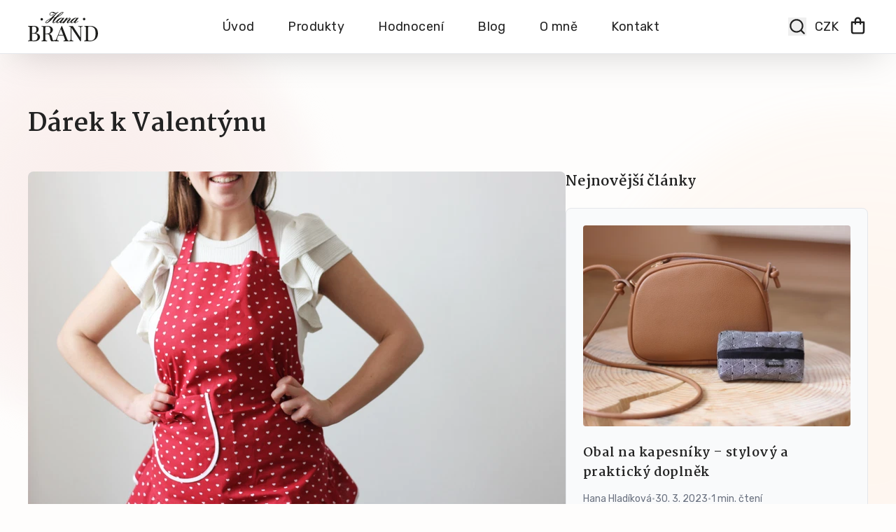

--- FILE ---
content_type: text/html; charset=utf-8
request_url: https://www.hanabrand.cz/cs/blog/39-darek-k-valentynu
body_size: 8411
content:
<!DOCTYPE html>
<html lang="cs">
<head prefix="og: http://ogp.me/ns# fb: http://ogp.me/ns/fb# product: http://ogp.me/ns/product#">

            <link rel="dns-prefetch" href="https://www.googletagmanager.com/" >
            <script>
                window.addEventListener("load", ()=> {
                    (function() {
                    try {
                    window.setTimeout(
                    function(){
                        !function(e,t,a,n,g){e[n]=e[n]||[],e[n].push({"gtm.start":(new Date).getTime(),event:"gtm.js"});var m=t.getElementsByTagName(a)[0],r=t.createElement(a);r.async=!0,r.src="https://www.googletagmanager.com/gtm.js?id=GTM-T3JQ52X",m.parentNode.insertBefore(r,m)}(window,document,"script","dataLayer");        
                    }, 1000);
                    } catch (err) {}
                })();
                });
            </script>
<meta charset="utf-8">
<meta name="author" content="DigiLabs Software, s.r.o. - DigiLabs.cz">
<meta name="viewport" content="width=device-width, initial-scale=1.0, minimum-scale=1.0, maximum-scale=6">
<meta http-equiv="X-UA-Compatible" content="IE=edge">
<link rel="canonical" href="https://www.hanabrand.cz/cs/blog/39-darek-k-valentynu" />
<meta name="robots" content="all">
<meta name="copyright" content="2025 HanaBrand.cz - Šití stylových bytových doplňků">    <link rel="stylesheet" type="text/css" href="https://www.hanabrand.cz/templates/main/style/stylesheet.min.css?v=f9deb88">
    <link rel="apple-touch-icon" sizes="180x180" href="https://www.hanabrand.cz/apple-touch-icon.png?v=f9deb88">
    <link rel="icon" type="image/png" sizes="32x32" href="https://www.hanabrand.cz/favicon-32x32.png?v=f9deb88">
    <link rel="icon" type="image/png" sizes="16x16" href="https://www.hanabrand.cz/favicon-16x16.png?v=f9deb88">
    <link rel="manifest" href="https://www.hanabrand.cz/site.webmanifest?v=f9deb88">
    <link rel="mask-icon" href="https://www.hanabrand.cz/safari-pinned-tab.svg?v=f9deb88" color="#9d855e">
    <meta name="msapplication-TileColor" content="#9d855e">
    <meta name="theme-color" content="#9d855e">
    <title id="snippet--title">Dárek k Valentýnu - HanaBrand</title>
    <link rel="preconnect" href="https://fonts.googleapis.com">
    <link rel="preconnect" href="https://fonts.gstatic.com" crossorigin>
    <link href="https://fonts.googleapis.com/css2?family=Martel:wght@400;700&family=Rubik:wght@300;400;600&display=swap" rel="stylesheet">
<script>
    function callSafeOnLoad(callback) {
        if (document.readyState === 'complete') {
            if (Loki.hasActiveRequest()) {              
                document.addEventListener('LokiRequestEnd', () => {
                    callback();
                }, {
                    once: true,
                });
                
                return;
            }
            
            callback();

            return;
        }

        document.addEventListener('DOMContentLoaded', () => {
            callback();
        }, {
            once: true,
        });
    }
</script>
<meta property="og:type" content="website">
<meta property="og:title" content="Dárek k Valentýnu - HanaBrand">
<meta property="og:locale" content="cs_CZ">
<meta property="og:site_name" content="HanaBrand.cz - Šití stylových bytových doplňků">
<meta property="og:url" content="https://www.hanabrand.cz/cs/blog/39-darek-k-valentynu">
<meta property="og:image" content="https://cdn.digilabs.cz/hanabrand/images/fmr5gnj444fl3pr.jpg?width=1200&height=630&quality=90">
<meta property="og:image:alt" content="IMG_7491">
<script type="text/javascript" src="https://c.seznam.cz/js/rc.js"></script>    <style>
        [hidden] {
            display: none !important;
        }
    </style>
</head>
<body>
    <script>
        function switchProductVariantContent(productId, variantId) {
            document.querySelectorAll('[data-variant-content="1"][data-product="' + productId + '"]').forEach(node => {
                node.hidden = node.dataset.variant !== variantId;
            });
        }
    </script>

    <div class="overflow-x-hidden" id="snippet--content">
            <script>
                if (window.sznIVA && window.sznIVA.IS) {
                    window.sznIVA.IS.updateIdentities({
                        eid: "4928278aa25b7bca752c34a422519a454994fb607e2d3ea9584015620d40ff12",
                    });
                }

                if (window.rc && window.rc.retargetingHit) {
                    let sklikRetargetingData = {"rtgId":"45672","rtgUrl":"https://www.hanabrand.cz/cs/blog/39-darek-k-valentynu","consent":0};
                    if (
                        (window.cookieConsent && window.cookieConsent.allowedCategory && window.cookieConsent.allowedCategory('advertising'))
                        || (window.CookieConsent && window.CookieConsent.acceptedCategory && window.CookieConsent.acceptedCategory('advertising'))
                    ) {
                        sklikRetargetingData.consent = 1;
                    }

                    window.rc.retargetingHit(sklikRetargetingData);
                }
            </script>
            
        <header class="fixed w-full left-0 top-0 z-40 border-b border-gray-200 shadow-basic bg-white">
            <div class="lg:mx-auto lg:container">
                <nav class="relative">
                    <div class="mx-4 xl:mx-0 flex items-center justify-between py-4 xl:py-0">
                        <div class="xl:hidden xs:w-[82px] relative top-[1px]">
                            <button class="burger-animation js-navbar-btn" title="Mobilní menu">
                                <span></span>
                                <span></span>
                                <span> </span>
                                <span></span>
                            </button>
                        </div>
                        <div class="flex-grow flex justify-center xl:flex-grow-0">
                            <a href="/cs" title="Úvodní strana">
                                <img class="w-[100px]" src="/templates/main/assets/logo.svg" alt="Logo HanaBrand">
                            </a>
                        </div>
    <ul class="c-navbar" >

            <li class="c-navbar__item group">
                    <li class="c-navbar__item group">
                        <div class="c-navbar__item-inner">
                                <a href="/cs" >
                                    Úvod
                                </a>
                        </div>
                    </li>
            </li>

            <li class="c-navbar__item group">
                    <li class="c-navbar__item group">
                        <div class="c-navbar__item-inner">
                                <a href="/cs/produkty" >
                                    Produkty
                                </a>
                        </div>
                    </li>
            </li>

            <li class="c-navbar__item group">
                    <li class="c-navbar__item group">
                        <div class="c-navbar__item-inner">
                                <a href="/cs/hodnoceni" >
                                    Hodnocení
                                </a>
                        </div>
                    </li>
            </li>

            <li class="c-navbar__item group">
                    <li class="c-navbar__item group">
                        <div class="c-navbar__item-inner">
                                <a href="/cs/blog" >
                                    Blog
                                </a>
                        </div>
                    </li>
            </li>

            <li class="c-navbar__item group">
                    <li class="c-navbar__item group">
                        <div class="c-navbar__item-inner">
                                <a href="/cs/o-mne" >
                                    O mně
                                </a>
                        </div>
                    </li>
            </li>

            <li class="c-navbar__item group">
                    <li class="c-navbar__item group">
                        <div class="c-navbar__item-inner">
                                <a href="/cs/kontakt" >
                                    Kontakt
                                </a>
                        </div>
                    </li>
            </li>
    </ul>
                        <div class="flex items-center gap-2 xl:w-[120px] justify-end">
                            <button class="group js-search-button" title="Vyhledávání">
                                <span class="icon-svg icon-svg__icon-search group-hover:text-primary transition ease-in-out" aria-hidden="true" focusable="false">
                                    <svg class="icon-svg__svg" viewBox="0 0 26 26" width="26" height="26">
                                        <use xlink:href="/templates/main/assets/icons/svg-sprite.svg#icon-search"></use>
                                    </svg>
                                </span>
                            </button>
    <div >
        <form action="/cs/blog/39-darek-k-valentynu" method="post" id="frm-modules-header_icons-module37-form">
            <select name="currency" onChange="return LokiForm.submit(this);" class="group c-ghost-select mx-2 font-sans text-lg" id="frm-modules-header_icons-module37-form-currency"><option value="CZK" selected>CZK</option><option value="EUR">EUR</option></select>
        <input type="hidden" name="_do" value="modules-header_icons-module37-form-submit"></form>

    </div>

    <a class="group relative" href="/cs/kosik" title="Košík" >
        <span class="icon-svg icon-svg__icon-shopping-bag relative top-[-2px] group-hover:text-primary transition ease-in-out" aria-hidden="true" focusable="false">
            <svg class="icon-svg__svg" viewBox="0 0 29 29" width="29" height="29">
                <use xlink:href="/templates/main/assets/icons/svg-sprite.svg#icon-shopping-bag"></use>
            </svg>
        </span>
    </a>
                        </div>
                        <div class="hidden js-search-popup fixed top-0 left-0 right-0 bottom-0 bg-black/75 z-20 flex items-center justify-center">
                            <div class="w-10/12 max-w-[700px] bg-white p-4 relative min-h-[250px] shadow-basic rounded-lg">
                                <div class="absolute right-4 top-4">
                                    <button class="js-search-bar-close-button" title="Zavřít vyhledávání">
                                        <span class="icon-svg icon-svg__icon-close " aria-hidden="true" focusable="false">
                                            <svg class="icon-svg__svg" viewBox="0 0 30 30" width="30" height="30">
                                                <use xlink:href="/templates/main/assets/icons/svg-sprite.svg#icon-close"></use>
                                            </svg>
                                        </span>
                                    </button>
                                </div>
                                <div>
                                    <h2 class="text-xl">Vyhledávání</h2>
                                </div>
                                <form action="/cs/vyhledavani?page=1" method="get" class="flex gap-3 mt-6 flex-wrap sm:flex-nowrap">
                                    <label class="flex flex-grow relative" for="vyhledavani" aria-label="Vyhledávání">
                                        <input class="border p-[14px] pl-[44px] appearance-none bg-white w-full rounded-lg" type="search" id="vyhledavani" name="q" placeholder="Zadejte text k vyhledání" title="Vyhledávání">
                                        <div class="absolute left-2 top-2/4 -translate-y-1/2 fill-gray">
                                            <span class="icon-svg icon-svg__icon-search " aria-hidden="true" focusable="false">
                                                <svg class="icon-svg__svg" viewBox="0 0 25 25" width="25" height="25">
                                                    <use xlink:href="/templates/main/assets/icons/svg-sprite.svg#icon-search"></use>
                                                </svg>
                                            </span>
                                        </div>
                                    </label>
                                    <button class="text-white bg-primary text-sm sm:text-base font-bold fill-white rounded-md py-3 px-5 transition ease-in-out hover:bg-primary-lighter w-full sm:w-auto">Hledat</button>
                                </form>
                            </div>
                        </div>
                    </div>
                </nav>
            </div>
        </header>

    

    <main class="relative pt-[80px] xl:pt-[77px]">
        <div class="w-[350px] h-[350px] lg:w-[600px] lg:h-[600px] absolute -z-10 left-[-70px] lg:left-[-140px] top-[10px]">
            <img class="rounded-full w-full blured lg:blured-20 object-contain" src="/templates/main/assets/circle-light.png" alt="">
        </div>
        <div class="w-[550px] h-[550px] lg:w-[800px] lg:h-[800px] absolute -z-10 right-[-235px] lg:right-[-350px] top-[50px] lg:top-[150px]">
            <img class="rounded-full w-full blured-10 lg:blured-20 object-contain" src="/templates/main/assets/circle-dark.png" alt="">
        </div>
        <article>
            <div class="mx-4 mt-6 sm:mt-7 xl:mt-8">
                <div class="mx-auto container">
                    <div class="max-w-3xl w-full">
                        <div class="c-section-heading c-section-heading--left font-serif">
                            <h1>Dárek k Valentýnu</h1>
                        </div>
                    </div>
                    <div class="lg:flex justify-between gap-6 mt-5 sm:mt-6">
                        <div class="lg:max-w-xl xl:max-w-3xl w-full flex-shrink-0">
                                <div>
                                    <img class="w-full rounded-lg" src="https://cdn.digilabs.cz/hanabrand/images/fmr5gnj444fl3pr.jpg?width=768&amp;quality=90" alt="IMG_7491">
                                </div>

                            <div class="flex gap-4 justify-between items-center flex-wrap mt-4">

                                <div class="flex gap-1 sm:gap-4 items-center flex-wrap">
                                        <div class="flex gap-2 items-center">
                                                <img class="rounded-lg" src="https://cdn.digilabs.cz/hanabrand/images/pyhdzd6yqewaq.jpg?width=80&amp;height=80&amp;aspect_ratio=80%3A79&amp;quality=90" width="40" height="40" alt="Hana Hladíková">
                                            <span class="font-noraml">
                                                Hana Hladíková
                                            </span>
                                        </div>

                                        <div class="font-normal text-gray-500 opacity-50">·</div>

                                    <div>
                                        <time class="font-normal text-gray-500 block" datetime="2023-01-26">
                                            26. 1. 2023
                                        </time>
                                    </div>

                                    <div class="font-normal text-gray-500 opacity-50">·</div>

                                    <div class="font-normal text-gray-500 block">
                                        1 min. čtení
                                    </div>
                                </div>
                                <div class="flex gap-2">
                                    <a class="transition ease-in-out hover:text-primary text-gray-500" href="https://www.facebook.com/sharer/sharer.php?u=https://www.hanabrand.cz/cs/blog/39-darek-k-valentynu" aria-label="Sdílet na facebooku" title="Sdílet na facebooku" onclick="window.open(this.href,'popup','width=600,height=600'); return false;">
                                        <span class="icon-svg icon-svg__icon-fb " aria-hidden="true" focusable="false">
                                            <svg class="icon-svg__svg" viewBox="0 0 30 30" width="30" height="30">
                                                <use xlink:href="/templates/main/assets/icons/svg-sprite.svg#icon-fb"></use>
                                            </svg>
                                        </span>
                                    </a>

                                    <a class="transition ease-in-out hover:text-primary text-gray-500" href="https://www.hanabrand.cz/cs/blog/39-darek-k-valentynu" aria-label="Zkopírovat odkaz" title="Zkopírovat odkaz" onclick="LokiTools.copyToClipboard(this.href, function () { LokiFlashes.addFlash(&quot;Odkaz byl zkopírován do schránky&quot;, 'success') }); return false;">
                                        <span class="icon-svg icon-svg__icon-copy " aria-hidden="true" focusable="false">
                                            <svg class="icon-svg__svg" viewBox="0 0 30 30" width="30" height="30">
                                                <use xlink:href="/templates/main/assets/icons/svg-sprite.svg#icon-copy"></use>
                                            </svg>
                                        </span>
                                    </a>
                                </div>
                            </div>
                            <div class="typography max-w-full mt-5 sm:mt-6">

                                        
                                        <p>Za chvíli je tady svátek zamilovaných a já pro vás mám tip, jak si vnést trochu té lásky do kuchyně. </p><p>Tématicky laděné <a href="https://www.hanabrand.cz/cs/damske-kuchynske-zastery">zástěry</a> a <a href="https://www.hanabrand.cz/cs/chnapky">chňapky</a> zajisté pomohou ke svěží inspiraci za vaše sporáky, protože láska přeci prochází žaludkem.</p><figure class="image"><img src="https://cdn.digilabs.cz/hanabrand/images/2qq870li6g6w3pr.jpg?width=1600&quality=90"></figure><p>Tyhle kousky se srdíčky se hodí nejen k Valentýnu, který nás čeká nyní 14. února, ale skvělým dárkem bude také na 1. máj, protože to je přeci také lásky čas. Tak nezapomeňte obdarovat svoji drahou polovičku nějakou maličkostí, která zahřeje na srdci.</p><figure class="image"><img src="https://cdn.digilabs.cz/hanabrand/images/4chpxd7m7tdl3pr.jpg?width=1600&quality=90"></figure><p><a href="https://www.hanabrand.cz/cs/damske-kuchynske-zastery/3777-damska-zastera-srdicka-na-cervene">Zástěru</a> i <a href="https://www.hanabrand.cz/cs/chnapky/3778-chnapka-srdicko-srdicka-na-cervene">chňapky</a> jsem ladila do červena, protože je to barva, která je spojována s láskou, romantikou a vášní. Sálá z ní životní energie a smyslnost. Červená barva prostě dokáže do svého okolí šířit pozitivní energii a srdečnost.</p><figure class="image"><img src="https://cdn.digilabs.cz/hanabrand/images/u5l9rlkvm6w3pr.jpg?width=1600&quality=90"></figure><p>Nemusíte čekat do jara, pusťte trochu barev do srdce domova již nyní.</p><p>Hana</p>

                            </div>




                        </div>
                        <aside class="flex-grow mt-5 sm:mt-6 lg:mt-0">
    <div >
        <div class="text-lg sm:text-xl font-bold font-serif">
            <h2>Nejnovější články</h2>
        </div>


            <article class="mt-4 border bg-gray-50 p-4 rounded-lg" >
                    <div>
                        <a href="/cs/blog/44-obal-na-kapesniky-stylovy-a-prakticky-doplnek">
                            <picture>
                                <source media="(max-width: 575.9px)" data-srcset="https://cdn.digilabs.cz/hanabrand/images/z5dz4sp43oywbsr.jpg?width=391&amp;height=293&amp;aspect_ratio=391%3A293&amp;quality=90 1x, https://cdn.digilabs.cz/hanabrand/images/z5dz4sp43oywbsr.jpg?width=782&amp;height=586&amp;aspect_ratio=782%3A586&amp;quality=90 2x">
                                <source media="(max-width: 1199.9px)" data-srcset="https://cdn.digilabs.cz/hanabrand/images/z5dz4sp43oywbsr.jpg?width=768&amp;height=576&amp;aspect_ratio=768%3A576&amp;quality=90 1x, https://cdn.digilabs.cz/hanabrand/images/z5dz4sp43oywbsr.jpg?width=1536&amp;height=1152&amp;aspect_ratio=1536%3A1152&amp;quality=90 2x">
                                <source media="(min-width: 1200px)" data-srcset="https://cdn.digilabs.cz/hanabrand/images/z5dz4sp43oywbsr.jpg?width=384&amp;height=288&amp;aspect_ratio=384%3A288&amp;quality=90 1x, https://cdn.digilabs.cz/hanabrand/images/z5dz4sp43oywbsr.jpg?width=768&amp;height=576&amp;aspect_ratio=768%3A576&amp;quality=90 2x">
                                <img class="w-full rounded mb-4 aspect-4/3 js-lazy" src="https://cdn.digilabs.cz/hanabrand/images/z5dz4sp43oywbsr.jpg?width=384&amp;height=288&amp;aspect_ratio=384%3A288&amp;quality=10" data-src="https://cdn.digilabs.cz/hanabrand/images/z5dz4sp43oywbsr.jpg?width=384&amp;height=288&amp;aspect_ratio=384%3A288&amp;quality=90" alt="IMG_8573" width="168" height="auto">
                            </picture>
                        </a>
                    </div>

                <div>
                    <h3>
                        <a class="hover:text-primary transition ease-out font-bold text-lg underline-hover font-serif" href="/cs/blog/44-obal-na-kapesniky-stylovy-a-prakticky-doplnek">
                            Obal na kapesníky – stylový a praktický doplněk
                        </a>
                    </h3>
                </div>

                <div class="mt-2 flex gap-1">
                        <div class="text-sm font-normal text-gray-500 block">Hana Hladíková</div>
                        <div class="text-sm font-normal text-gray-500 opacity-50">&middot;</div>

                    <time class="text-sm font-normal text-gray-500 block" datetime="2023-03-30">
                        30. 3. 2023
                    </time>

                    <div class="text-sm font-normal text-gray-500 opacity-50">&middot;</div>
                    <div class="text-sm font-normal text-gray-500 block">
                        1 min. čtení
                    </div>
                </div>

                <div class="mt-2">
                    <p class="text-base font-light">Dnes pro Vás mám další užitečný tip. Jistě se Vám už stalo, že jste si v divadle, v kině nebo na přednášce potřebovali…</p>
                </div>

                <div class="mt-2 text-right">
                    <a class="btn-icon btn-arrow" href="/cs/blog/44-obal-na-kapesniky-stylovy-a-prakticky-doplnek">
                        <span>Přečíst</span>
                        <span class="icon-svg icon-svg__icon-arrow-right " aria-hidden="true" focusable="false">
                            <svg class="icon-svg__svg" viewBox="0 0 25 25" width="25" height="25">
                                <use xlink:href="/templates/main/assets/icons/svg-sprite.svg#icon-arrow-right"></use>
                            </svg>
                        </span>
                    </a>
                </div>
            </article>

            <article class="mt-4 border bg-gray-50 p-4 rounded-lg" >
                    <div>
                        <a href="/cs/blog/43-textilni-obal-na-kancional">
                            <picture>
                                <source media="(max-width: 575.9px)" data-srcset="https://cdn.digilabs.cz/hanabrand/images/3p13untg5bqxnwr.jpg?width=391&amp;height=293&amp;aspect_ratio=391%3A293&amp;quality=90 1x, https://cdn.digilabs.cz/hanabrand/images/3p13untg5bqxnwr.jpg?width=782&amp;height=586&amp;aspect_ratio=782%3A586&amp;quality=90 2x">
                                <source media="(max-width: 1199.9px)" data-srcset="https://cdn.digilabs.cz/hanabrand/images/3p13untg5bqxnwr.jpg?width=768&amp;height=576&amp;aspect_ratio=768%3A576&amp;quality=90 1x, https://cdn.digilabs.cz/hanabrand/images/3p13untg5bqxnwr.jpg?width=1536&amp;height=1152&amp;aspect_ratio=1536%3A1152&amp;quality=90 2x">
                                <source media="(min-width: 1200px)" data-srcset="https://cdn.digilabs.cz/hanabrand/images/3p13untg5bqxnwr.jpg?width=384&amp;height=288&amp;aspect_ratio=384%3A288&amp;quality=90 1x, https://cdn.digilabs.cz/hanabrand/images/3p13untg5bqxnwr.jpg?width=768&amp;height=576&amp;aspect_ratio=768%3A576&amp;quality=90 2x">
                                <img class="w-full rounded mb-4 aspect-4/3 js-lazy" src="https://cdn.digilabs.cz/hanabrand/images/3p13untg5bqxnwr.jpg?width=384&amp;height=288&amp;aspect_ratio=384%3A288&amp;quality=10" data-src="https://cdn.digilabs.cz/hanabrand/images/3p13untg5bqxnwr.jpg?width=384&amp;height=288&amp;aspect_ratio=384%3A288&amp;quality=90" alt="kancionál_2" width="168" height="auto">
                            </picture>
                        </a>
                    </div>

                <div>
                    <h3>
                        <a class="hover:text-primary transition ease-out font-bold text-lg underline-hover font-serif" href="/cs/blog/43-textilni-obal-na-kancional">
                            Textilní obal na kancionál
                        </a>
                    </h3>
                </div>

                <div class="mt-2 flex gap-1">
                        <div class="text-sm font-normal text-gray-500 block">Hana Hladíková</div>
                        <div class="text-sm font-normal text-gray-500 opacity-50">&middot;</div>

                    <time class="text-sm font-normal text-gray-500 block" datetime="2023-06-22">
                        22. 6. 2023
                    </time>

                    <div class="text-sm font-normal text-gray-500 opacity-50">&middot;</div>
                    <div class="text-sm font-normal text-gray-500 block">
                        1 min. čtení
                    </div>
                </div>

                <div class="mt-2">
                    <p class="text-base font-light">Chtěla bych vám představit produkt, který je na e-shopu poměrně nový. Jedná se textilní obal na kancionál. Obal má jak…</p>
                </div>

                <div class="mt-2 text-right">
                    <a class="btn-icon btn-arrow" href="/cs/blog/43-textilni-obal-na-kancional">
                        <span>Přečíst</span>
                        <span class="icon-svg icon-svg__icon-arrow-right " aria-hidden="true" focusable="false">
                            <svg class="icon-svg__svg" viewBox="0 0 25 25" width="25" height="25">
                                <use xlink:href="/templates/main/assets/icons/svg-sprite.svg#icon-arrow-right"></use>
                            </svg>
                        </span>
                    </a>
                </div>
            </article>

            <article class="mt-4 border bg-gray-50 p-4 rounded-lg" >
                    <div>
                        <a href="/cs/blog/42-esencialni-oleje-bewit">
                            <picture>
                                <source media="(max-width: 575.9px)" data-srcset="https://cdn.digilabs.cz/hanabrand/images/51gts8ky4r2mjqr.jpg?width=391&amp;height=293&amp;aspect_ratio=391%3A293&amp;quality=90 1x, https://cdn.digilabs.cz/hanabrand/images/51gts8ky4r2mjqr.jpg?width=782&amp;height=586&amp;aspect_ratio=782%3A586&amp;quality=90 2x">
                                <source media="(max-width: 1199.9px)" data-srcset="https://cdn.digilabs.cz/hanabrand/images/51gts8ky4r2mjqr.jpg?width=768&amp;height=576&amp;aspect_ratio=768%3A576&amp;quality=90 1x, https://cdn.digilabs.cz/hanabrand/images/51gts8ky4r2mjqr.jpg?width=1536&amp;height=1152&amp;aspect_ratio=1536%3A1152&amp;quality=90 2x">
                                <source media="(min-width: 1200px)" data-srcset="https://cdn.digilabs.cz/hanabrand/images/51gts8ky4r2mjqr.jpg?width=384&amp;height=288&amp;aspect_ratio=384%3A288&amp;quality=90 1x, https://cdn.digilabs.cz/hanabrand/images/51gts8ky4r2mjqr.jpg?width=768&amp;height=576&amp;aspect_ratio=768%3A576&amp;quality=90 2x">
                                <img class="w-full rounded mb-4 aspect-4/3 js-lazy" src="https://cdn.digilabs.cz/hanabrand/images/51gts8ky4r2mjqr.jpg?width=384&amp;height=288&amp;aspect_ratio=384%3A288&amp;quality=10" data-src="https://cdn.digilabs.cz/hanabrand/images/51gts8ky4r2mjqr.jpg?width=384&amp;height=288&amp;aspect_ratio=384%3A288&amp;quality=90" alt="IMG_7815" width="168" height="auto">
                            </picture>
                        </a>
                    </div>

                <div>
                    <h3>
                        <a class="hover:text-primary transition ease-out font-bold text-lg underline-hover font-serif" href="/cs/blog/42-esencialni-oleje-bewit">
                            Esenciální oleje Bewit
                        </a>
                    </h3>
                </div>

                <div class="mt-2 flex gap-1">
                        <div class="text-sm font-normal text-gray-500 block">Hana Hladíková</div>
                        <div class="text-sm font-normal text-gray-500 opacity-50">&middot;</div>

                    <time class="text-sm font-normal text-gray-500 block" datetime="2023-02-23">
                        23. 2. 2023
                    </time>

                    <div class="text-sm font-normal text-gray-500 opacity-50">&middot;</div>
                    <div class="text-sm font-normal text-gray-500 block">
                        3 min. čtení
                    </div>
                </div>

                <div class="mt-2">
                    <p class="text-base font-light">Dnes bych se s vámi chtěla podělit o mojí zkušenost se sílou esenciálních olejů (EO) české značky Bewit. Při svojí…</p>
                </div>

                <div class="mt-2 text-right">
                    <a class="btn-icon btn-arrow" href="/cs/blog/42-esencialni-oleje-bewit">
                        <span>Přečíst</span>
                        <span class="icon-svg icon-svg__icon-arrow-right " aria-hidden="true" focusable="false">
                            <svg class="icon-svg__svg" viewBox="0 0 25 25" width="25" height="25">
                                <use xlink:href="/templates/main/assets/icons/svg-sprite.svg#icon-arrow-right"></use>
                            </svg>
                        </span>
                    </a>
                </div>
            </article>
    </div>
                        </aside>
                    </div>
                </div>
            </div>
        </article>
    </main>
        <footer>
            <div class="mt-6 sm:mt-7 xl:mt-8 bg-primary">
                <div class="container mx-auto py-6 sm:py-7 xl:py-8 px-4 lg:px-0">
                    <div class="grid grid-cols-1 md:grid-cols-2 lg:grid-cols-4 gap-6">
                        <div class="order-4 md:order-1">
                            <a href="/cs" title="Zpět na hlavní stranu" class="block">
                                <img class="w-[160px]" src="/templates/main/assets/logo_white.svg" alt="HanaBrand" width="160" height="37">
                            </a>

                            <div>
                                <div id="showHeurekaBadgeHere-1" class="mt-4" style="position: relative; left: 41px;"></div>
                                <script type="text/javascript">
                                    //<![CDATA[
                                    var _hwq = _hwq || [];
                                        _hwq.push(['setKey', '88F045DF7123E905205F90C3F0943D61']);_hwq.push(['showWidget', '1', '76487', 'www.hanabrand.cz', 'hanabrand-cz']);(function() {
                                        var ho = document.createElement('script'); ho.type = 'text/javascript'; ho.async = true;
                                        ho.src = 'https://www.heureka.cz/direct/i/gjs.php?n=wdgt&sak=88F045DF7123E905205F90C3F0943D61';
                                        var s = document.getElementsByTagName('script')[0]; s.parentNode.insertBefore(ho, s);
                                    })();
                                    //]]>
                                </script>
                            </div>
                        </div>
    <div class="order-2" aria-label="Informace" >
        <div class="text-white text-lg sm:text-2xl font-bold">
            <h2>Informace</h2>
        </div>
        <ul class="mt-4">
                <li class="mt-1 first:mt-0">
                    <a class="text-white sm:text-base hover:text-secondary transition ease-out underline " href="/cs/obchodni-podminky" >Obchodní podmínky</a>
                </li>
                <li class="mt-1 first:mt-0">
                    <a class="text-white sm:text-base hover:text-secondary transition ease-out underline " href="/cs/zpracovani-osobnich-dat-dle-gdpr" >Zpracování osobních dat dle GDPR</a>
                </li>
                <li class="mt-1 first:mt-0">
                    <a class="text-white sm:text-base hover:text-secondary transition ease-out underline " href="/cs/cookies" >Cookies</a>
                </li>
                <li class="mt-1 first:mt-0">
                    <a class="text-white sm:text-base hover:text-secondary transition ease-out underline " href="/cs/zakazkova-vyroba" >Zakázková výroba</a>
                </li>
        </ul>
    </div>
    <div class="order-1 md:order-4" >
        <div class="text-white text-lg sm:text-2xl font-bold">
            <h2>Sledujte nás</h2>
        </div>
        <div class="flex gap-2 mt-4">
                <a class="opacity-75" href="https://www.facebook.com/HanaBrandCz" title="Facebook" target="_blank" rel="noopener">
                    <span class="icon-svg icon-svg__icon-fb text-white" aria-hidden="true" focusable="false">
                        <svg class="icon-svg__svg" viewBox="0 0 26 26" width="26" height="26">
                            <use xlink:href="/templates/main/assets/icons/svg-sprite.svg#icon-fb"></use>
                        </svg>
                    </span>
                </a>
                <a class="opacity-75" href="https://www.instagram.com/hanabrand.cz/" title="Instagram" target="_blank" rel="noopener">
                    <span class="icon-svg icon-svg__icon-ig text-white" aria-hidden="true" focusable="false">
                        <svg class="icon-svg__svg" viewBox="0 0 26 26" width="26" height="26">
                            <use xlink:href="/templates/main/assets/icons/svg-sprite.svg#icon-ig"></use>
                        </svg>
                    </span>
                </a>
        </div>

        <div class="text-white text-lg sm:text-2xl font-bold mt-5">
            <h2>Platební metody</h2>
        </div>
        <div class="mt-4">
            <span class="icon-svg icon-svg__icon-stripe text-white inline-block opacity-75" aria-hidden="true" focusable="false">
                <svg class="icon-svg__svg" viewBox="0 0 64 32" width="64" height="32">
                    <use xlink:href="/templates/main/assets/icons/svg-sprite.svg#icon-stripe"></use>
                </svg>
            </span>
            <span class="icon-svg icon-svg__icon-mastercard text-white inline-block opacity-75" aria-hidden="true" focusable="false">
                <svg class="icon-svg__svg" viewBox="0 0 64 32" width="64" height="32">
                    <use xlink:href="/templates/main/assets/icons/svg-sprite.svg#icon-mastercard"></use>
                </svg>
            </span>
            <span class="icon-svg icon-svg__icon-visa text-white inline-block opacity-75" aria-hidden="true" focusable="false">
                <svg class="icon-svg__svg" viewBox="0 0 64 32" width="64" height="32">
                    <use xlink:href="/templates/main/assets/icons/svg-sprite.svg#icon-visa"></use>
                </svg>
            </span>
        </div>
    </div>
    <div class="order-3" aria-label="Pro zákazníky" >
        <div class="text-white text-lg sm:text-2xl font-bold">
            <h2>Pro zákazníky</h2>
        </div>
        <ul class="mt-4">
                <li class="mt-1 first:mt-0">
                    <a class="text-white sm:text-base hover:text-secondary transition ease-out underline " href="/cs/jak-nakupovat" >Jak nakupovat</a>
                </li>
                <li class="mt-1 first:mt-0">
                    <a class="text-white sm:text-base hover:text-secondary transition ease-out underline " href="/cs/garance-rychleho-odeslani" >Garance rychlého odeslání</a>
                </li>
                <li class="mt-1 first:mt-0">
                    <a class="text-white sm:text-base hover:text-secondary transition ease-out underline " href="/cs/obchodni-podminky" >Obchodní podmínky</a>
                </li>
                <li class="mt-1 first:mt-0">
                    <a class="text-white sm:text-base hover:text-secondary transition ease-out underline " href="/cs/platba-a-doprava" >Platba a doprava</a>
                </li>
                <li class="mt-1 first:mt-0">
                    <a class="text-white sm:text-base hover:text-secondary transition ease-out underline " href="/cs/vymena-vraceni-reklamace" >Výměna, vrácení, reklamace</a>
                </li>
                <li class="mt-1 first:mt-0">
                    <a class="text-white sm:text-base hover:text-secondary transition ease-out underline " href="/cs/zpracovani-osobnich-dat-dle-gdpr" >Zpracování osobních dat dle GDPR</a>
                </li>
        </ul>
    </div>
                    </div>
                </div>
                <div class="border-t border-t-gray-light px-4 pt-4">
                    <div class="flex flex-wrap container mx-auto items-center justify-between">
                        <div class="w-full  md:w-1/3 text-center md:text-left mb-4">
                            <span class="text-sm text-white">© 2025 HanaBrand</span>
                        </div>
                        <div class="w-full md:w-1/3 text-center mb-4">
                            <a class="inline-block" href="https://www.digilabs.cz/" target="_blank" rel="noopener">
                                <img src="/templates/main/assets/dg_white.svg" alt="Digilabs Software, s.r.o." width="130px" height="33px">
                            </a>
                        </div>
                        <div class="w-full  md:w-1/3 text-center md:text-right mb-4">
                            <a class="rounded-md bg-primary p-1 inline-block hover:bg-white group border border-white transition-all ease-in-out" href="#" title="Nahoru" onclick="LokiScroll.scrollTop(true); return false;">
                                <span class="icon-svg icon-svg__icon-arrow-up text-white transition-all ease-in-out group-hover:text-black" aria-hidden="true" focusable="false">
                                    <svg class="icon-svg__svg" viewBox="0 0 35 35" width="35" height="35">
                                        <use xlink:href="/templates/main/assets/icons/svg-sprite.svg#icon-arrow-up"></use>
                                    </svg>
                                </span>
                            </a>
                        </div>
                    </div>
                </div>
            </div>
        </footer>
            <!-- Start of Facebook Pixel Tracker -->        <script>            (function () {                var processor = function () {                    if (typeof window["fbq"] !== "function") {                        return;                    }                    var data = {"ViewContent":{"currency":"CZK","cart":null,"locale":"cs","content_type":"article","content_ids":[39],"contents":{"id":39,"quantity":1},"content_name":"Dárek k Valentýnu"}};                    for (var event in data) {                        if (data.hasOwnProperty(event)) {                            window['fbq']('track', event, data[event]);                        }                    }                };                if (document.readyState === "complete" || document.readyState === "interactive") {                    processor();                    return;                }                window.addEventListener('load', processor);            })();        </script>        <!-- End of Facebook Pixel Tracker -->        <!-- Start of Google Tag Manager Tracker --><script>window.dataLayer = window.dataLayer || [];window.dataLayer.push({"ecommerce":null});window.dataLayer.push({"currencyCode":"CZK"});</script><!-- End of Google Tag Manager Tracker -->
<script type="application/ld+json">[{"@context":"https://schema.org","@type":"NewsArticle","headline":"Dárek k Valentýnu","datePublished":"2023-01-26T15:53:55+01:00","dateModified":"2023-01-26T20:05:27+01:00","image":"https://cdn.digilabs.cz/hanabrand/images/fmr5gnj444fl3pr.jpg?width=1600&height=1200&quality=90","publisher":{"@type":"Organization","name":"HanaBrand.cz - Šití stylových bytových doplňků"},"author":{"@type":"Person","givenName":"Hana","familyName":"Hladíková","name":"Hana Hladíková"}},{"@context":"https://schema.org","potentialAction":[{"@type":"SearchAction","target":{"@type":"EntryPoint","urlTemplate":"https://www.hanabrand.cz/cs/vyhledavani?page=1?q={search_term_string}"},"query-input":"required name=search_term_string"}],"@type":"WebSite","url":"https://www.hanabrand.cz/cs"}]</script>    </div>
<div class="loader">
    <div class="loader-anim">
        <div class="lds-ripple">
            <div></div>
            <div></div>
            <div></div>
            <div></div>
        </div>
    </div>
</div><script src="https://www.hanabrand.cz/templates/main/bundle.js?v=f9deb88"></script>
        <script>
            (function () {
                try {
                    let timezone = Intl.DateTimeFormat().resolvedOptions().timeZone;
                    if (timezone) {
                        document.cookie = 'Timezone=' + timezone + '; SameSite=Lax; path=/';
                    }
                } catch (error) {
                    console.error(error);
                }
            })();
        </script>
        
<script type="application/javascript" src="https://www.hanabrand.cz/assets/vendor/digilabscz/jarvis-core/assets/netteForms.min.js?v=f9deb88"></script><script type="application/javascript" src="https://www.hanabrand.cz/assets/vendor/digilabscz/jarvis-core/assets/loki.js?v=f9deb88"></script><script>Loki.init({"flashes":[],"translations":{"errors":{"default":"Během zpracování požadavku došlo k chybě","invalidResponse":"Systém vrátil neplatnou odpověď","status0":"Požadavek byl zrušen","status404":"Stránka nenalezena","updating":"Právě probíhá aktualizace systému, která obvykle trvá jednu minutu. Váš požadavek se za moment pokusíme znovu zopakovat. Prosíme, vyčkejte na dokončení aktualizace."},"confirm":{"buttonYes":"Ano","buttonNo":"Ne"}}})</script></body>
</html>


--- FILE ---
content_type: text/css
request_url: https://www.hanabrand.cz/templates/main/style/stylesheet.min.css?v=f9deb88
body_size: 22418
content:
*,::after,::before{--tw-border-spacing-x:0;--tw-border-spacing-y:0;--tw-translate-x:0;--tw-translate-y:0;--tw-rotate:0;--tw-skew-x:0;--tw-skew-y:0;--tw-scale-x:1;--tw-scale-y:1;--tw-scroll-snap-strictness:proximity;--tw-ring-offset-width:0px;--tw-ring-offset-color:#fff;--tw-ring-color:rgb(59 130 246 / 0.5);--tw-ring-offset-shadow:0 0 #0000;--tw-ring-shadow:0 0 #0000;--tw-shadow:0 0 #0000;--tw-shadow-colored:0 0 #0000}::-ms-backdrop{--tw-border-spacing-x:0;--tw-border-spacing-y:0;--tw-translate-x:0;--tw-translate-y:0;--tw-rotate:0;--tw-skew-x:0;--tw-skew-y:0;--tw-scale-x:1;--tw-scale-y:1;--tw-scroll-snap-strictness:proximity;--tw-ring-offset-width:0px;--tw-ring-offset-color:#fff;--tw-ring-color:rgb(59 130 246 / 0.5);--tw-ring-offset-shadow:0 0 #0000;--tw-ring-shadow:0 0 #0000;--tw-shadow:0 0 #0000;--tw-shadow-colored:0 0 #0000}::backdrop{--tw-border-spacing-x:0;--tw-border-spacing-y:0;--tw-translate-x:0;--tw-translate-y:0;--tw-rotate:0;--tw-skew-x:0;--tw-skew-y:0;--tw-scale-x:1;--tw-scale-y:1;--tw-scroll-snap-strictness:proximity;--tw-ring-offset-width:0px;--tw-ring-offset-color:#fff;--tw-ring-color:rgb(59 130 246 / 0.5);--tw-ring-offset-shadow:0 0 #0000;--tw-ring-shadow:0 0 #0000;--tw-shadow:0 0 #0000;--tw-shadow-colored:0 0 #0000}*,::after,::before{-webkit-box-sizing:border-box;box-sizing:border-box;border-width:0;border-style:solid;border-color:#e5e7eb}::after,::before{--tw-content:''}:host,html{line-height:1.5;-webkit-text-size-adjust:100%;-moz-tab-size:4;-o-tab-size:4;tab-size:4;font-family:Rubik,sans-serif;-webkit-font-feature-settings:normal;font-feature-settings:normal;font-variation-settings:normal;-webkit-tap-highlight-color:transparent}body{margin:0;line-height:inherit}hr{height:0;color:inherit;border-top-width:1px}abbr:where([title]){-webkit-text-decoration:underline dotted;text-decoration:underline dotted}h1,h2,h3,h4,h5,h6{font-size:inherit;font-weight:inherit}a{color:inherit;text-decoration:inherit}b,strong{font-weight:bolder}code,kbd,pre,samp{font-family:ui-monospace,SFMono-Regular,Menlo,Monaco,Consolas,"Liberation Mono","Courier New",monospace;-webkit-font-feature-settings:normal;font-feature-settings:normal;font-variation-settings:normal;font-size:1em}small{font-size:80%}sub,sup{font-size:75%;line-height:0;position:relative;vertical-align:baseline}sub{bottom:-.25em}sup{top:-.5em}table{text-indent:0;border-color:inherit;border-collapse:collapse}button,input,optgroup,select,textarea{font-family:inherit;-webkit-font-feature-settings:inherit;font-feature-settings:inherit;font-variation-settings:inherit;font-size:100%;font-weight:inherit;line-height:inherit;letter-spacing:inherit;color:inherit;margin:0;padding:0}button,select{text-transform:none}button,input:where([type=button]),input:where([type=reset]),input:where([type=submit]){-webkit-appearance:button;background-color:transparent;background-image:none}:-moz-focusring{outline:auto}:-moz-ui-invalid{box-shadow:none}progress{vertical-align:baseline}::-webkit-inner-spin-button,::-webkit-outer-spin-button{height:auto}[type=search]{-webkit-appearance:textfield;outline-offset:-2px}::-webkit-search-decoration{-webkit-appearance:none}::-webkit-file-upload-button{-webkit-appearance:button;font:inherit}summary{display:list-item}blockquote,dd,dl,figure,h1,h2,h3,h4,h5,h6,hr,p,pre{margin:0}fieldset{margin:0;padding:0}legend{padding:0}menu,ol,ul{list-style:none;margin:0;padding:0}dialog{padding:0}textarea{resize:vertical}input::-webkit-input-placeholder,textarea::-webkit-input-placeholder{opacity:1;color:#9ca3af}input::-moz-placeholder,textarea::-moz-placeholder{opacity:1;color:#9ca3af}input:-ms-input-placeholder,textarea:-ms-input-placeholder{opacity:1;color:#9ca3af}input::-ms-input-placeholder,textarea::-ms-input-placeholder{opacity:1;color:#9ca3af}input::placeholder,textarea::placeholder{opacity:1;color:#9ca3af}[role=button],button{cursor:pointer}:disabled{cursor:default}audio,canvas,embed,iframe,img,object,svg,video{display:block;vertical-align:middle}img,video{max-width:100%;height:auto}[hidden]:where(:not([hidden=until-found])){display:none}a,ol,p,ul{font-size:.875rem;line-height:1.5rem;letter-spacing:.025em}@media (min-width:576px){a,ol,p,ul{font-size:1rem;line-height:1.625rem}}.container{width:100%}@media (min-width:440px){.container{max-width:440px}}@media (min-width:576px){.container{max-width:576px}}@media (min-width:768px){.container{max-width:768px}}@media (min-width:992px){.container{max-width:992px}}@media (min-width:1200px){.container{max-width:1200px}}.typography{color:var(--tw-prose-body);max-width:65ch}.typography :where(p):not(:where([class~=not-typography],[class~=not-typography]*)){margin-top:1.25em;margin-bottom:1.25em}.typography :where([class~=lead]):not(:where([class~=not-typography],[class~=not-typography]*)){color:var(--tw-prose-lead);font-size:1.25em;line-height:1.6;margin-top:1.2em;margin-bottom:1.2em}.typography :where(a):not(:where([class~=not-typography],[class~=not-typography]*)){color:var(--tw-prose-links);text-decoration:underline;font-weight:500}.typography :where(strong):not(:where([class~=not-typography],[class~=not-typography]*)){color:var(--tw-prose-bold);font-weight:600}.typography :where(astrong):not(:where([class~=not-typography],[class~=not-typography]*)){color:inherit}.typography :where(blockquotestrong):not(:where([class~=not-typography],[class~=not-typography]*)){color:inherit}.typography :where(theadthstrong):not(:where([class~=not-typography],[class~=not-typography]*)){color:inherit}.typography :where(ol):not(:where([class~=not-typography],[class~=not-typography]*)){list-style-type:decimal;margin-top:1.25em;margin-bottom:1.25em;-webkit-padding-start:1.625em;padding-inline-start:1.625em}.typography :where(ol[type="A"]):not(:where([class~=not-typography],[class~=not-typography]*)){list-style-type:upper-alpha}.typography :where(ol[type="a"]):not(:where([class~=not-typography],[class~=not-typography]*)){list-style-type:lower-alpha}.typography :where(ol[type="A"s]):not(:where([class~=not-typography],[class~=not-typography]*)){list-style-type:upper-alpha}.typography :where(ol[type="a"s]):not(:where([class~=not-typography],[class~=not-typography]*)){list-style-type:lower-alpha}.typography :where(ol[type="I"]):not(:where([class~=not-typography],[class~=not-typography]*)){list-style-type:upper-roman}.typography :where(ol[type="i"]):not(:where([class~=not-typography],[class~=not-typography]*)){list-style-type:lower-roman}.typography :where(ol[type="I"s]):not(:where([class~=not-typography],[class~=not-typography]*)){list-style-type:upper-roman}.typography :where(ol[type="i"s]):not(:where([class~=not-typography],[class~=not-typography]*)){list-style-type:lower-roman}.typography :where(ol[type="1"]):not(:where([class~=not-typography],[class~=not-typography]*)){list-style-type:decimal}.typography :where(ul):not(:where([class~=not-typography],[class~=not-typography]*)){list-style-type:disc;margin-top:1.25em;margin-bottom:1.25em;-webkit-padding-start:1.625em;padding-inline-start:1.625em}.typography :where(ol>li):not(:where([class~=not-typography],[class~=not-typography]*))::marker{font-weight:400;color:var(--tw-prose-counters)}.typography :where(ul>li):not(:where([class~=not-typography],[class~=not-typography]*))::marker{color:var(--tw-prose-bullets)}.typography :where(dt):not(:where([class~=not-typography],[class~=not-typography]*)){color:var(--tw-prose-headings);font-weight:600;margin-top:1.25em}.typography :where(hr):not(:where([class~=not-typography],[class~=not-typography]*)){border-color:var(--tw-prose-hr);border-top-width:1px;margin-top:3em;margin-bottom:3em}.typography :where(blockquote):not(:where([class~=not-typography],[class~=not-typography]*)){font-weight:500;font-style:italic;color:var(--tw-prose-quotes);border-inline-start-width:.25rem;border-inline-start-color:var(--tw-prose-quote-borders);quotes:"\201C""\201D""\2018""\2019";margin-top:1.6em;margin-bottom:1.6em;-webkit-padding-start:1em;padding-inline-start:1em}.typography :where(blockquotep:first-of-type):not(:where([class~=not-typography],[class~=not-typography]*))::before{content:open-quote}.typography :where(blockquotep:last-of-type):not(:where([class~=not-typography],[class~=not-typography]*))::after{content:close-quote}.typography :where(h1):not(:where([class~=not-typography],[class~=not-typography]*)){color:var(--tw-prose-headings);font-weight:700;font-size:2.25em;margin-top:0;margin-bottom:.8888889em;line-height:1.1111111;font-family:Martel}.typography :where(h1strong):not(:where([class~=not-typography],[class~=not-typography]*)){font-weight:900;color:inherit}.typography :where(h2):not(:where([class~=not-typography],[class~=not-typography]*)){color:var(--tw-prose-headings);font-weight:700;font-size:1.5em;margin-top:2em;margin-bottom:1em;line-height:1.3333333;font-family:Martel}.typography :where(h2strong):not(:where([class~=not-typography],[class~=not-typography]*)){font-weight:900;color:inherit}.typography :where(h3):not(:where([class~=not-typography],[class~=not-typography]*)){color:var(--tw-prose-headings);font-weight:700;font-size:1.25em;margin-top:1.6em;margin-bottom:.6em;line-height:1.6;font-family:Martel}.typography :where(h3strong):not(:where([class~=not-typography],[class~=not-typography]*)){font-weight:900;color:inherit}.typography :where(h4):not(:where([class~=not-typography],[class~=not-typography]*)){color:var(--tw-prose-headings);font-weight:700;margin-top:1.5em;margin-bottom:.5em;line-height:1.5;font-family:Martel}.typography :where(h4strong):not(:where([class~=not-typography],[class~=not-typography]*)){font-weight:900;color:inherit}.typography :where(img):not(:where([class~=not-typography],[class~=not-typography]*)){margin-top:2em;margin-bottom:2em}.typography :where(picture):not(:where([class~=not-typography],[class~=not-typography]*)){display:block;margin-top:2em;margin-bottom:2em}.typography :where(video):not(:where([class~=not-typography],[class~=not-typography]*)){margin-top:2em;margin-bottom:2em}.typography :where(kbd):not(:where([class~=not-typography],[class~=not-typography]*)){font-weight:500;font-family:inherit;color:var(--tw-prose-kbd);-webkit-box-shadow:0 0 0 1px var(--tw-prose-kbd-shadows),0 3px 0 var(--tw-prose-kbd-shadows);box-shadow:0 0 0 1px var(--tw-prose-kbd-shadows),0 3px 0 var(--tw-prose-kbd-shadows);font-size:.875em;border-radius:.3125rem;padding-top:.1875em;-webkit-padding-end:.375em;padding-inline-end:.375em;padding-bottom:.1875em;-webkit-padding-start:.375em;padding-inline-start:.375em}.typography :where(code):not(:where([class~=not-typography],[class~=not-typography]*)){color:var(--tw-prose-code);font-weight:600;font-size:.875em}.typography :where(code):not(:where([class~=not-typography],[class~=not-typography]*))::before{content:"`"}.typography :where(code):not(:where([class~=not-typography],[class~=not-typography]*))::after{content:"`"}.typography :where(acode):not(:where([class~=not-typography],[class~=not-typography]*)){color:inherit}.typography :where(h1code):not(:where([class~=not-typography],[class~=not-typography]*)){color:inherit}.typography :where(h2code):not(:where([class~=not-typography],[class~=not-typography]*)){color:inherit;font-size:.875em}.typography :where(h3code):not(:where([class~=not-typography],[class~=not-typography]*)){color:inherit;font-size:.9em}.typography :where(h4code):not(:where([class~=not-typography],[class~=not-typography]*)){color:inherit}.typography :where(blockquotecode):not(:where([class~=not-typography],[class~=not-typography]*)){color:inherit}.typography :where(theadthcode):not(:where([class~=not-typography],[class~=not-typography]*)){color:inherit}.typography :where(pre):not(:where([class~=not-typography],[class~=not-typography]*)){color:var(--tw-prose-pre-code);background-color:var(--tw-prose-pre-bg);overflow-x:auto;font-weight:400;font-size:.875em;line-height:1.7142857;margin-top:1.7142857em;margin-bottom:1.7142857em;border-radius:.375rem;padding-top:.8571429em;-webkit-padding-end:1.1428571em;padding-inline-end:1.1428571em;padding-bottom:.8571429em;-webkit-padding-start:1.1428571em;padding-inline-start:1.1428571em}.typography :where(precode):not(:where([class~=not-typography],[class~=not-typography]*)){background-color:transparent;border-width:0;border-radius:0;padding:0;font-weight:inherit;color:inherit;font-size:inherit;font-family:inherit;line-height:inherit}.typography :where(precode):not(:where([class~=not-typography],[class~=not-typography]*))::before{content:none}.typography :where(precode):not(:where([class~=not-typography],[class~=not-typography]*))::after{content:none}.typography :where(table):not(:where([class~=not-typography],[class~=not-typography]*)){width:100%;table-layout:auto;margin-top:2em;margin-bottom:2em;font-size:.875em;line-height:1.7142857}.typography :where(thead):not(:where([class~=not-typography],[class~=not-typography]*)){border-bottom-width:1px;border-bottom-color:var(--tw-prose-th-borders)}.typography :where(theadth):not(:where([class~=not-typography],[class~=not-typography]*)){color:var(--tw-prose-headings);font-weight:600;vertical-align:bottom;-webkit-padding-end:.5714286em;padding-inline-end:.5714286em;padding-bottom:.5714286em;-webkit-padding-start:.5714286em;padding-inline-start:.5714286em}.typography :where(tbodytr):not(:where([class~=not-typography],[class~=not-typography]*)){border-bottom-width:1px;border-bottom-color:var(--tw-prose-td-borders)}.typography :where(tbodytr:last-child):not(:where([class~=not-typography],[class~=not-typography]*)){border-bottom-width:0}.typography :where(tbodytd):not(:where([class~=not-typography],[class~=not-typography]*)){vertical-align:baseline}.typography :where(tfoot):not(:where([class~=not-typography],[class~=not-typography]*)){border-top-width:1px;border-top-color:var(--tw-prose-th-borders)}.typography :where(tfoottd):not(:where([class~=not-typography],[class~=not-typography]*)){vertical-align:top}.typography :where(th,td):not(:where([class~=not-typography],[class~=not-typography]*)){text-align:start}.typography :where(figure>*):not(:where([class~=not-typography],[class~=not-typography]*)){margin-top:0;margin-bottom:0}.typography :where(figcaption):not(:where([class~=not-typography],[class~=not-typography]*)){color:var(--tw-prose-captions);font-size:.875em;line-height:1.4285714;margin-top:.8571429em}.typography{--tw-prose-body:#374151;--tw-prose-headings:#111827;--tw-prose-lead:#4b5563;--tw-prose-links:#111827;--tw-prose-bold:#111827;--tw-prose-counters:#6b7280;--tw-prose-bullets:#d1d5db;--tw-prose-hr:#e5e7eb;--tw-prose-quotes:#111827;--tw-prose-quote-borders:#e5e7eb;--tw-prose-captions:#6b7280;--tw-prose-kbd:#111827;--tw-prose-kbd-shadows:rgb(17 24 39 / 10%);--tw-prose-code:#111827;--tw-prose-pre-code:#e5e7eb;--tw-prose-pre-bg:#1f2937;--tw-prose-th-borders:#d1d5db;--tw-prose-td-borders:#e5e7eb;--tw-prose-invert-body:#d1d5db;--tw-prose-invert-headings:#fff;--tw-prose-invert-lead:#9ca3af;--tw-prose-invert-links:#fff;--tw-prose-invert-bold:#fff;--tw-prose-invert-counters:#9ca3af;--tw-prose-invert-bullets:#4b5563;--tw-prose-invert-hr:#374151;--tw-prose-invert-quotes:#f3f4f6;--tw-prose-invert-quote-borders:#374151;--tw-prose-invert-captions:#9ca3af;--tw-prose-invert-kbd:#fff;--tw-prose-invert-kbd-shadows:rgb(255 255 255 / 10%);--tw-prose-invert-code:#fff;--tw-prose-invert-pre-code:#d1d5db;--tw-prose-invert-pre-bg:rgb(0 0 0 / 50%);--tw-prose-invert-th-borders:#4b5563;--tw-prose-invert-td-borders:#374151;font-size:1rem;line-height:1.75}.typography :where(picture>img):not(:where([class~=not-typography],[class~=not-typography]*)){margin-top:0;margin-bottom:0}.typography :where(li):not(:where([class~=not-typography],[class~=not-typography]*)){margin-top:.5em;margin-bottom:.5em}.typography :where(ol>li):not(:where([class~=not-typography],[class~=not-typography]*)){-webkit-padding-start:.375em;padding-inline-start:.375em}.typography :where(ul>li):not(:where([class~=not-typography],[class~=not-typography]*)){-webkit-padding-start:.375em;padding-inline-start:.375em}.typography :where(.typography>ul>lip):not(:where([class~=not-typography],[class~=not-typography]*)){margin-top:.75em;margin-bottom:.75em}.typography :where(.typography>ul>li>p:first-child):not(:where([class~=not-typography],[class~=not-typography]*)){margin-top:1.25em}.typography :where(.typography>ul>li>p:last-child):not(:where([class~=not-typography],[class~=not-typography]*)){margin-bottom:1.25em}.typography :where(.typography>ol>li>p:first-child):not(:where([class~=not-typography],[class~=not-typography]*)){margin-top:1.25em}.typography :where(.typography>ol>li>p:last-child):not(:where([class~=not-typography],[class~=not-typography]*)){margin-bottom:1.25em}.typography :where(ulul,ulol,olul,olol):not(:where([class~=not-typography],[class~=not-typography]*)){margin-top:.75em;margin-bottom:.75em}.typography :where(dl):not(:where([class~=not-typography],[class~=not-typography]*)){margin-top:1.25em;margin-bottom:1.25em}.typography :where(dd):not(:where([class~=not-typography],[class~=not-typography]*)){margin-top:.5em;-webkit-padding-start:1.625em;padding-inline-start:1.625em}.typography :where(hr+*):not(:where([class~=not-typography],[class~=not-typography]*)){margin-top:0}.typography :where(h2+*):not(:where([class~=not-typography],[class~=not-typography]*)){margin-top:0}.typography :where(h3+*):not(:where([class~=not-typography],[class~=not-typography]*)){margin-top:0}.typography :where(h4+*):not(:where([class~=not-typography],[class~=not-typography]*)){margin-top:0}.typography :where(theadth:first-child):not(:where([class~=not-typography],[class~=not-typography]*)){-webkit-padding-start:0;padding-inline-start:0}.typography :where(theadth:last-child):not(:where([class~=not-typography],[class~=not-typography]*)){-webkit-padding-end:0;padding-inline-end:0}.typography :where(tbodytd,tfoottd):not(:where([class~=not-typography],[class~=not-typography]*)){padding-top:.5714286em;-webkit-padding-end:.5714286em;padding-inline-end:.5714286em;padding-bottom:.5714286em;-webkit-padding-start:.5714286em;padding-inline-start:.5714286em}.typography :where(tbodytd:first-child,tfoottd:first-child):not(:where([class~=not-typography],[class~=not-typography]*)){-webkit-padding-start:0;padding-inline-start:0}.typography :where(tbodytd:last-child,tfoottd:last-child):not(:where([class~=not-typography],[class~=not-typography]*)){-webkit-padding-end:0;padding-inline-end:0}.typography :where(figure):not(:where([class~=not-typography],[class~=not-typography]*)){margin-top:2em;margin-bottom:2em}.typography :where(.typography>:first-child):not(:where([class~=not-typography],[class~=not-typography]*)){margin-top:0}.typography :where(.typography>:last-child):not(:where([class~=not-typography],[class~=not-typography]*)){margin-bottom:0}.typography :where(h5):not(:where([class~=not-typography],[class~=not-typography]*)){font-weight:700;font-family:Martel}.typography :where(h6):not(:where([class~=not-typography],[class~=not-typography]*)){font-weight:700;font-family:Martel}.c-section-heading h1,.c-section-heading h2{font-size:1.5rem;font-weight:700}@media (min-width:576px){.c-section-heading h1,.c-section-heading h2{font-size:1.875rem;line-height:2.25rem}}@media (min-width:1200px){.c-section-heading h1,.c-section-heading h2{font-size:2.25rem;line-height:2.5rem}}.c-section-heading p{margin-top:8px;font-size:1rem;line-height:1.625rem;font-weight:400;line-height:26px;--tw-text-opacity:1;color:rgb(156 163 175 / var(--tw-text-opacity,1))}@media (min-width:576px){.c-section-heading p{margin-top:12px;font-size:1.125rem;line-height:1.75rem}}.c-section-heading:not(.c-section-heading--left){text-align:center}.c-section-heading:not(.c-section-heading--left) p{margin-left:auto;margin-right:auto;max-width:48rem}.typography:after{content:"";clear:both;display:block}.typography strong{color:inherit!important}.typography h2{font-size:1.25rem;line-height:1.75rem}@media (min-width:576px){.typography h2{font-size:1.5rem}}.typography h3{font-size:1.125rem;line-height:1.75rem}@media (min-width:576px){.typography h3{font-size:1.25rem;line-height:1.75rem}}.typography h4{font-size:1rem;line-height:1.625rem}@media (min-width:576px){.typography h4{font-size:1.125rem;line-height:1.75rem}}.typography a{font-weight:700;-webkit-transition-property:color,background-color,border-color,text-decoration-color,fill,stroke,opacity,backdrop-filter,-webkit-box-shadow,-webkit-transform,-webkit-filter;transition-property:color,background-color,border-color,text-decoration-color,fill,stroke,opacity,backdrop-filter,-webkit-box-shadow,-webkit-transform,-webkit-filter;transition-property:color,background-color,border-color,text-decoration-color,fill,stroke,opacity,box-shadow,transform,filter,backdrop-filter;transition-property:color,background-color,border-color,text-decoration-color,fill,stroke,opacity,box-shadow,transform,filter,backdrop-filter,-webkit-box-shadow,-webkit-transform,-webkit-filter;-webkit-transition-duration:150ms;transition-duration:150ms;-webkit-transition-timing-function:cubic-bezier(.4,0,.2,1);transition-timing-function:cubic-bezier(.4,0,.2,1)}.typography a:hover{--tw-text-opacity:1;color:rgb(161 132 88 / var(--tw-text-opacity,1))}.typography p>picture>img{display:inline-block}.typography img:not(.gallery-ignored):hover{cursor:-webkit-zoom-in;cursor:zoom-in}.typography .image-style-align-center,.typography .image-style-align-left,.typography .image-style-align-right,.typography .image-style-side{display:inline-block;max-width:50%}.typography figure.image.image-style-align-center{display:block;max-width:100%;text-align:center}.typography figure.image.image-style-align-center img{margin-left:auto;margin-right:auto}.typography .image{margin-left:auto;margin-right:auto;text-align:center}.typography .image img{margin-left:auto;margin-right:auto;text-align:center}.typography .image_resized a img,.typography .image_resized img{width:100%}.typography .image_resized a{display:block}.typography .image-style-side{float:right}.typography .image-style-align-left{float:left;margin-right:2em}.typography .image-style-align-center{margin-left:auto;margin-right:auto}.typography .image-style-align-right{float:right;margin-left:2em}.typography figure figcaption{text-align:center;--tw-text-opacity:1;color:rgb(166 166 166 / var(--tw-text-opacity,1))}.typography figure img{margin-bottom:0;margin-top:0;max-width:100%}.typography figure.table{margin-left:auto;margin-right:auto;overflow-x:auto;display:table}.typography figure.table table{margin-top:0;margin-bottom:0;margin-left:auto;margin-right:auto;border-collapse:collapse;border-width:1px;--tw-border-opacity:1;border-color:rgb(229 229 229 / var(--tw-border-opacity,1));text-align:left}.typography figure.table table tbody tr:last-child{border-bottom-width:0}.typography figure.table table tr td{white-space:nowrap;border-width:1px;border-style:solid;--tw-border-opacity:1;border-color:rgb(229 229 229 / var(--tw-border-opacity,1));padding:12px}.typography figure.table table tr td:last-child{margin-right:0}.typography figure.table table tr:nth-child(even){--tw-bg-opacity:1;background-color:rgb(245 245 245 / var(--tw-bg-opacity,1))}.typography figure.table table tr th{white-space:nowrap;border-width:1px;border-style:solid;--tw-border-opacity:1;border-color:rgb(229 229 229 / var(--tw-border-opacity,1));padding:12px;text-align:left}.typography table td *{overflow-wrap:break-word}.typography iframe{width:100%}.typography .two-columns-box{margin-bottom:48px;display:grid;gap:24px}@media (min-width:768px){.typography .two-columns-box{grid-template-columns:repeat(2,minmax(0,1fr));gap:48px}}.typography .three-columns-box{margin-bottom:48px;display:grid;gap:24px}@media (min-width:768px){.typography .three-columns-box{grid-template-columns:repeat(3,minmax(0,1fr));gap:48px}}.typography .four-columns-box{margin-bottom:48px;display:grid;gap:24px}@media (min-width:768px){.typography .four-columns-box{grid-template-columns:repeat(2,minmax(0,1fr));gap:48px}}@media (min-width:992px){.typography .four-columns-box{grid-template-columns:repeat(4,minmax(0,1fr))}}.c-navbar{display:none;height:calc(100vh - 77px);-webkit-box-align:center;-ms-flex-align:center;align-items:center;overflow-y:auto;padding-top:24px;padding-bottom:24px}@media (min-width:1200px){.c-navbar{display:-webkit-box;display:-ms-flexbox;display:flex;height:auto;-webkit-box-flex:1;-ms-flex-positive:1;flex-grow:1;-webkit-box-pack:center;-ms-flex-pack:center;justify-content:center;padding-top:0;padding-bottom:0}}@media only print and (max-width:1199.8px),only screen and (max-width:1199.8px){.c-navbar{position:absolute;top:74px;left:0;width:100%;--tw-bg-opacity:1;background-color:rgb(252 251 250 / var(--tw-bg-opacity,1));padding-left:24px;padding-right:24px}}.c-navbar__item{-webkit-transition-property:color,background-color,border-color,text-decoration-color,fill,stroke,opacity,backdrop-filter,-webkit-box-shadow,-webkit-transform,-webkit-filter;transition-property:color,background-color,border-color,text-decoration-color,fill,stroke,opacity,backdrop-filter,-webkit-box-shadow,-webkit-transform,-webkit-filter;transition-property:color,background-color,border-color,text-decoration-color,fill,stroke,opacity,box-shadow,transform,filter,backdrop-filter;transition-property:color,background-color,border-color,text-decoration-color,fill,stroke,opacity,box-shadow,transform,filter,backdrop-filter,-webkit-box-shadow,-webkit-transform,-webkit-filter;-webkit-transition-timing-function:cubic-bezier(.4,0,.2,1);transition-timing-function:cubic-bezier(.4,0,.2,1);-webkit-transition-duration:150ms;transition-duration:150ms}.c-navbar__item a{-webkit-transition-property:color,background-color,border-color,text-decoration-color,fill,stroke,opacity,backdrop-filter,-webkit-box-shadow,-webkit-transform,-webkit-filter;transition-property:color,background-color,border-color,text-decoration-color,fill,stroke,opacity,backdrop-filter,-webkit-box-shadow,-webkit-transform,-webkit-filter;transition-property:color,background-color,border-color,text-decoration-color,fill,stroke,opacity,box-shadow,transform,filter,backdrop-filter;transition-property:color,background-color,border-color,text-decoration-color,fill,stroke,opacity,box-shadow,transform,filter,backdrop-filter,-webkit-box-shadow,-webkit-transform,-webkit-filter;-webkit-transition-duration:150ms;transition-duration:150ms;-webkit-transition-timing-function:cubic-bezier(.4,0,.2,1);transition-timing-function:cubic-bezier(.4,0,.2,1);text-decoration:underline;text-decoration-color:transparent;text-underline-offset:2px}.c-navbar__item a:hover{text-decoration-color:#a18458}.c-navbar__item .c-navbar__item-inner{margin-top:12px}@media (min-width:1200px){.c-navbar__item .c-navbar__item-inner{margin-top:0}}.c-navbar__item .c-navbar__item-inner>a{display:inline-block;cursor:pointer;font-size:.875rem;line-height:1.5rem;-webkit-transition-property:color,background-color,border-color,text-decoration-color,fill,stroke,opacity,backdrop-filter,-webkit-box-shadow,-webkit-transform,-webkit-filter;transition-property:color,background-color,border-color,text-decoration-color,fill,stroke,opacity,backdrop-filter,-webkit-box-shadow,-webkit-transform,-webkit-filter;transition-property:color,background-color,border-color,text-decoration-color,fill,stroke,opacity,box-shadow,transform,filter,backdrop-filter;transition-property:color,background-color,border-color,text-decoration-color,fill,stroke,opacity,box-shadow,transform,filter,backdrop-filter,-webkit-box-shadow,-webkit-transform,-webkit-filter;-webkit-transition-duration:150ms;transition-duration:150ms;-webkit-transition-timing-function:cubic-bezier(.4,0,.2,1);transition-timing-function:cubic-bezier(.4,0,.2,1)}@media (min-width:1200px){.c-navbar__item .c-navbar__item-inner>a{padding-top:24px;padding-bottom:24px;padding-left:24px;padding-right:24px;font-size:1.125rem;line-height:1.75rem}.c-navbar__item .c-navbar__item-inner>a:hover{--tw-text-opacity:1;color:rgb(161 132 88 / var(--tw-text-opacity,1))}}.c-navbar__item .c-navbar__item-inner>span{display:inline-block;cursor:pointer;font-size:.875rem;line-height:1.5rem;font-weight:600;-webkit-transition-property:color,background-color,border-color,text-decoration-color,fill,stroke,opacity,backdrop-filter,-webkit-box-shadow,-webkit-transform,-webkit-filter;transition-property:color,background-color,border-color,text-decoration-color,fill,stroke,opacity,backdrop-filter,-webkit-box-shadow,-webkit-transform,-webkit-filter;transition-property:color,background-color,border-color,text-decoration-color,fill,stroke,opacity,box-shadow,transform,filter,backdrop-filter;transition-property:color,background-color,border-color,text-decoration-color,fill,stroke,opacity,box-shadow,transform,filter,backdrop-filter,-webkit-box-shadow,-webkit-transform,-webkit-filter;-webkit-transition-timing-function:cubic-bezier(.4,0,.2,1);transition-timing-function:cubic-bezier(.4,0,.2,1);-webkit-transition-duration:150ms;transition-duration:150ms;-webkit-transition-timing-function:cubic-bezier(0,0,.2,1);transition-timing-function:cubic-bezier(0,0,.2,1)}@media (min-width:1200px){.c-navbar__item .c-navbar__item-inner>span{padding-top:24px;padding-bottom:24px;padding-left:12px;padding-right:12px}}.c-navbar__item:hover .c-navbar__item-inner>a{--tw-text-opacity:1;color:rgb(161 132 88 / var(--tw-text-opacity,1))}.c-navbar__dropdown{display:none;width:100%}@media (min-width:1200px){.c-navbar__dropdown{position:absolute;left:0;z-index:20}.group:hover .c-navbar__dropdown{display:block}.c-navbar__dropdown-wrapper{padding-top:5px}}.c-navbar__dropdown-inner{width:100%}@media (min-width:440px){.c-navbar__dropdown-inner{max-width:440px}}@media (min-width:576px){.c-navbar__dropdown-inner{max-width:576px}}@media (min-width:768px){.c-navbar__dropdown-inner{max-width:768px}}@media (min-width:992px){.c-navbar__dropdown-inner{max-width:992px}}@media (min-width:1200px){.c-navbar__dropdown-inner{max-width:1200px}}.c-navbar__dropdown-inner{margin-left:auto;margin-right:auto;display:grid;grid-template-columns:repeat(2,minmax(0,1fr));gap:24px;padding-top:12px;padding-bottom:12px}@media (min-width:1200px){.c-navbar__dropdown-inner{grid-template-columns:repeat(4,minmax(0,1fr));gap:48px;border-bottom-right-radius:.5rem;border-bottom-left-radius:.5rem;--tw-bg-opacity:1;background-color:rgb(255 255 255 / var(--tw-bg-opacity,1));padding-top:48px;padding-bottom:48px;padding-left:24px;padding-right:24px;--tw-shadow:0 15px 53px -22px rgba(0, 0, 0, 0.25);--tw-shadow-colored:0 15px 53px -22px var(--tw-shadow-color);-webkit-box-shadow:var(--tw-ring-offset-shadow,0 0 #0000),var(--tw-ring-shadow,0 0 #0000),var(--tw-shadow);box-shadow:var(--tw-ring-offset-shadow,0 0 #0000),var(--tw-ring-shadow,0 0 #0000),var(--tw-shadow)}}.c-navbar__dropdown-col{display:-webkit-box;display:-ms-flexbox;display:flex;gap:16px}.c-navbar__dropdown-category-heading{margin-bottom:24px;display:block;font-size:.875rem;line-height:1.5rem;font-weight:700;text-transform:uppercase;-webkit-transition-property:color,background-color,border-color,text-decoration-color,fill,stroke,opacity,backdrop-filter,-webkit-box-shadow,-webkit-transform,-webkit-filter;transition-property:color,background-color,border-color,text-decoration-color,fill,stroke,opacity,backdrop-filter,-webkit-box-shadow,-webkit-transform,-webkit-filter;transition-property:color,background-color,border-color,text-decoration-color,fill,stroke,opacity,box-shadow,transform,filter,backdrop-filter;transition-property:color,background-color,border-color,text-decoration-color,fill,stroke,opacity,box-shadow,transform,filter,backdrop-filter,-webkit-box-shadow,-webkit-transform,-webkit-filter;-webkit-transition-timing-function:cubic-bezier(.4,0,.2,1);transition-timing-function:cubic-bezier(.4,0,.2,1);-webkit-transition-duration:150ms;transition-duration:150ms;-webkit-transition-timing-function:cubic-bezier(0,0,.2,1);transition-timing-function:cubic-bezier(0,0,.2,1)}.c-navbar__dropdown-category-heading:hover{--tw-text-opacity:1;color:rgb(161 132 88 / var(--tw-text-opacity,1))}.c-navbar__dropdown-item{margin-top:8px;font-size:.875rem;line-height:1.5rem;-webkit-transition-property:color,background-color,border-color,text-decoration-color,fill,stroke,opacity,backdrop-filter,-webkit-box-shadow,-webkit-transform,-webkit-filter;transition-property:color,background-color,border-color,text-decoration-color,fill,stroke,opacity,backdrop-filter,-webkit-box-shadow,-webkit-transform,-webkit-filter;transition-property:color,background-color,border-color,text-decoration-color,fill,stroke,opacity,box-shadow,transform,filter,backdrop-filter;transition-property:color,background-color,border-color,text-decoration-color,fill,stroke,opacity,box-shadow,transform,filter,backdrop-filter,-webkit-box-shadow,-webkit-transform,-webkit-filter;-webkit-transition-timing-function:cubic-bezier(.4,0,.2,1);transition-timing-function:cubic-bezier(.4,0,.2,1);-webkit-transition-duration:150ms;transition-duration:150ms}.c-navbar__dropdown-item:hover{--tw-text-opacity:1;color:rgb(161 132 88 / var(--tw-text-opacity,1))}.c-navbar__dropdown-item a{display:inline-block}.c-navbar__item-btn{margin-left:8px;display:-webkit-box;display:-ms-flexbox;display:flex;-webkit-box-align:center;-ms-flex-align:center;align-items:center;-webkit-box-pack:center;-ms-flex-pack:center;justify-content:center}@media (min-width:1200px){.c-navbar__item-btn{display:none}}.c-navbar__item-inner{display:-webkit-box;display:-ms-flexbox;display:flex;-webkit-box-align:center;-ms-flex-align:center;align-items:center}.c-most-selling-products-carpet-shortcode{margin-bottom:48px;display:-webkit-box;display:-ms-flexbox;display:flex;overflow-x:auto}.c-most-selling-products-carpet-shortcode>*{position:relative;left:-8px;margin-top:12px;margin-bottom:12px;margin-left:8px;margin-right:8px;width:180px;-ms-flex-negative:0;flex-shrink:0;gap:24px}@media (min-width:768px){.c-most-selling-products-carpet-shortcode>*{width:250px}}.c-most-selling-products-carpet-shortcode>* img{margin:0}.btn-icon{display:-webkit-inline-box;display:-ms-inline-flexbox;display:inline-flex;-webkit-box-align:center;-ms-flex-align:center;align-items:center;gap:8px;padding-left:16px;padding-right:16px;padding-top:8px;padding-bottom:8px;font-size:.875rem;line-height:1.5rem;font-weight:500;-webkit-transition-property:color,background-color,border-color,text-decoration-color,fill,stroke,opacity,backdrop-filter,-webkit-box-shadow,-webkit-transform,-webkit-filter;transition-property:color,background-color,border-color,text-decoration-color,fill,stroke,opacity,backdrop-filter,-webkit-box-shadow,-webkit-transform,-webkit-filter;transition-property:color,background-color,border-color,text-decoration-color,fill,stroke,opacity,box-shadow,transform,filter,backdrop-filter;transition-property:color,background-color,border-color,text-decoration-color,fill,stroke,opacity,box-shadow,transform,filter,backdrop-filter,-webkit-box-shadow,-webkit-transform,-webkit-filter;-webkit-transition-duration:150ms;transition-duration:150ms;-webkit-transition-timing-function:cubic-bezier(.4,0,.2,1);transition-timing-function:cubic-bezier(.4,0,.2,1)}.btn-icon:hover{--tw-text-opacity:1;color:rgb(161 132 88 / var(--tw-text-opacity,1))}@media (min-width:576px){.btn-icon{font-size:1rem;line-height:1.625rem}}.btn-icon svg{-webkit-transition-property:color,background-color,border-color,text-decoration-color,fill,stroke,opacity,backdrop-filter,-webkit-box-shadow,-webkit-transform,-webkit-filter;transition-property:color,background-color,border-color,text-decoration-color,fill,stroke,opacity,backdrop-filter,-webkit-box-shadow,-webkit-transform,-webkit-filter;transition-property:color,background-color,border-color,text-decoration-color,fill,stroke,opacity,box-shadow,transform,filter,backdrop-filter;transition-property:color,background-color,border-color,text-decoration-color,fill,stroke,opacity,box-shadow,transform,filter,backdrop-filter,-webkit-box-shadow,-webkit-transform,-webkit-filter;-webkit-transition-duration:150ms;transition-duration:150ms;-webkit-transition-timing-function:cubic-bezier(.4,0,.2,1);transition-timing-function:cubic-bezier(.4,0,.2,1)}.btn-icon:hover svg{--tw-rotate:6deg;-webkit-transform:translate(var(--tw-translate-x),var(--tw-translate-y)) rotate(var(--tw-rotate)) skewX(var(--tw-skew-x)) skewY(var(--tw-skew-y)) scaleX(var(--tw-scale-x)) scaleY(var(--tw-scale-y));-ms-transform:translate(var(--tw-translate-x),var(--tw-translate-y)) rotate(var(--tw-rotate)) skewX(var(--tw-skew-x)) skewY(var(--tw-skew-y)) scaleX(var(--tw-scale-x)) scaleY(var(--tw-scale-y));transform:translate(var(--tw-translate-x),var(--tw-translate-y)) rotate(var(--tw-rotate)) skewX(var(--tw-skew-x)) skewY(var(--tw-skew-y)) scaleX(var(--tw-scale-x)) scaleY(var(--tw-scale-y))}.btn-out-of-stock{display:inline-block;padding-left:16px;padding-right:16px;padding-top:8px;padding-bottom:8px;text-align:center;font-size:.875rem;line-height:1.5rem;font-weight:500;-webkit-transition-property:color,background-color,border-color,text-decoration-color,fill,stroke,opacity,backdrop-filter,-webkit-box-shadow,-webkit-transform,-webkit-filter;transition-property:color,background-color,border-color,text-decoration-color,fill,stroke,opacity,backdrop-filter,-webkit-box-shadow,-webkit-transform,-webkit-filter;transition-property:color,background-color,border-color,text-decoration-color,fill,stroke,opacity,box-shadow,transform,filter,backdrop-filter;transition-property:color,background-color,border-color,text-decoration-color,fill,stroke,opacity,box-shadow,transform,filter,backdrop-filter,-webkit-box-shadow,-webkit-transform,-webkit-filter;-webkit-transition-duration:150ms;transition-duration:150ms;-webkit-transition-timing-function:cubic-bezier(.4,0,.2,1);transition-timing-function:cubic-bezier(.4,0,.2,1)}.btn-out-of-stock:hover{--tw-text-opacity:1;color:rgb(161 132 88 / var(--tw-text-opacity,1))}@media (min-width:576px){.btn-out-of-stock{font-size:1rem;line-height:1.625rem}}.btn-arrow{position:relative;right:-5px;fill:#a18458;padding:0;font-size:.875rem;line-height:1.5rem;font-weight:700;--tw-text-opacity:1;color:rgb(161 132 88 / var(--tw-text-opacity,1))}@media (min-width:576px){.btn-arrow{font-size:1rem;line-height:1.625rem}}.btn-arrow svg{-webkit-transition-property:color,background-color,border-color,text-decoration-color,fill,stroke,opacity,backdrop-filter,-webkit-box-shadow,-webkit-transform,-webkit-filter;transition-property:color,background-color,border-color,text-decoration-color,fill,stroke,opacity,backdrop-filter,-webkit-box-shadow,-webkit-transform,-webkit-filter;transition-property:color,background-color,border-color,text-decoration-color,fill,stroke,opacity,box-shadow,transform,filter,backdrop-filter;transition-property:color,background-color,border-color,text-decoration-color,fill,stroke,opacity,box-shadow,transform,filter,backdrop-filter,-webkit-box-shadow,-webkit-transform,-webkit-filter;-webkit-transition-duration:150ms;transition-duration:150ms;-webkit-transition-timing-function:cubic-bezier(.4,0,.2,1);transition-timing-function:cubic-bezier(.4,0,.2,1)}.btn-arrow:hover svg{--tw-translate-x:4px;--tw-rotate:0deg;-webkit-transform:translate(var(--tw-translate-x),var(--tw-translate-y)) rotate(var(--tw-rotate)) skewX(var(--tw-skew-x)) skewY(var(--tw-skew-y)) scaleX(var(--tw-scale-x)) scaleY(var(--tw-scale-y));-ms-transform:translate(var(--tw-translate-x),var(--tw-translate-y)) rotate(var(--tw-rotate)) skewX(var(--tw-skew-x)) skewY(var(--tw-skew-y)) scaleX(var(--tw-scale-x)) scaleY(var(--tw-scale-y));transform:translate(var(--tw-translate-x),var(--tw-translate-y)) rotate(var(--tw-rotate)) skewX(var(--tw-skew-x)) skewY(var(--tw-skew-y)) scaleX(var(--tw-scale-x)) scaleY(var(--tw-scale-y))}.c-floating-cart{position:fixed;bottom:20px;right:20px;height:50px;width:50px;border-radius:9999px;--tw-bg-opacity:1;background-color:rgb(196 160 107 / var(--tw-bg-opacity,1));text-align:center;--tw-shadow:0 1px 3px 0 rgb(0 0 0 / 0.1),0 1px 2px -1px rgb(0 0 0 / 0.1);--tw-shadow-colored:0 1px 3px 0 var(--tw-shadow-color),0 1px 2px -1px var(--tw-shadow-color);-webkit-box-shadow:var(--tw-ring-offset-shadow,0 0 #0000),var(--tw-ring-shadow,0 0 #0000),var(--tw-shadow);box-shadow:var(--tw-ring-offset-shadow,0 0 #0000),var(--tw-ring-shadow,0 0 #0000),var(--tw-shadow);-webkit-transition-property:all;transition-property:all;-webkit-transition-duration:150ms;transition-duration:150ms;-webkit-transition-timing-function:cubic-bezier(.4,0,.2,1);transition-timing-function:cubic-bezier(.4,0,.2,1)}.c-floating-cart:hover{--tw-bg-opacity:1;background-color:rgb(161 103 14 / var(--tw-bg-opacity,1))}@media only print and (min-width:576px),only screen and (min-width:576px){.c-floating-cart{bottom:35px;right:35px;height:65px;width:65px}}@media only print and (min-width:992px),only screen and (min-width:992px){.c-floating-cart{bottom:50px;right:50px;height:80px;width:80px}}.c-floating-cart span{position:relative;top:6px;display:inline-block;max-width:55%}@media only print and (min-width:576px),only screen and (min-width:576px){.c-floating-cart span{top:14px}}@media only print and (min-width:992px),only screen and (min-width:992px){.c-floating-cart span{top:20px}}.c-floating-cart:before{display:block}@-webkit-keyframes ping{100%,75%{-webkit-transform:scale(2);transform:scale(2);opacity:0}}@keyframes ping{100%,75%{-webkit-transform:scale(2);transform:scale(2);opacity:0}}.c-floating-cart:before{-webkit-animation:ping 1s cubic-bezier(0,0,.2,1) infinite;animation:ping 1s cubic-bezier(0,0,.2,1) infinite;border-radius:9999px;width:70%;height:70%;position:absolute;top:15%;left:15%;content:"";border:2px solid #c4a06b}.pagination-active{display:-webkit-box;display:-ms-flexbox;display:flex;-webkit-box-align:center;-ms-flex-align:center;align-items:center;-webkit-box-pack:center;-ms-flex-pack:center;justify-content:center;font-size:.875rem;line-height:1.5rem;font-weight:500;--tw-text-opacity:1;color:rgb(161 132 88 / var(--tw-text-opacity,1));text-decoration-line:underline;text-underline-offset:2px}@media (min-width:576px){.pagination-active{font-size:1rem;line-height:1.625rem}}.pagination{display:-webkit-box;display:-ms-flexbox;display:flex;-webkit-box-align:center;-ms-flex-align:center;align-items:center;-webkit-box-pack:center;-ms-flex-pack:center;justify-content:center;font-size:.875rem;line-height:1.5rem;font-weight:500;-webkit-transition-property:color,background-color,border-color,text-decoration-color,fill,stroke,opacity,backdrop-filter,-webkit-box-shadow,-webkit-transform,-webkit-filter;transition-property:color,background-color,border-color,text-decoration-color,fill,stroke,opacity,backdrop-filter,-webkit-box-shadow,-webkit-transform,-webkit-filter;transition-property:color,background-color,border-color,text-decoration-color,fill,stroke,opacity,box-shadow,transform,filter,backdrop-filter;transition-property:color,background-color,border-color,text-decoration-color,fill,stroke,opacity,box-shadow,transform,filter,backdrop-filter,-webkit-box-shadow,-webkit-transform,-webkit-filter;-webkit-transition-duration:150ms;transition-duration:150ms;-webkit-transition-timing-function:cubic-bezier(.4,0,.2,1);transition-timing-function:cubic-bezier(.4,0,.2,1)}.pagination:hover{--tw-text-opacity:1;color:rgb(161 132 88 / var(--tw-text-opacity,1))}@media (min-width:576px){.pagination{font-size:1rem;line-height:1.625rem}}.c-content-structure{margin-top:24px;margin-bottom:24px;border-radius:.5rem;border-width:1px;padding:12px}@media (min-width:992px){.c-content-structure{margin-top:48px;margin-bottom:48px;padding:24px}}.c-content-structure__content{visibility:hidden;height:0;overflow:hidden;-webkit-transition-property:color,background-color,border-color,text-decoration-color,fill,stroke,opacity,backdrop-filter,-webkit-box-shadow,-webkit-transform,-webkit-filter;transition-property:color,background-color,border-color,text-decoration-color,fill,stroke,opacity,backdrop-filter,-webkit-box-shadow,-webkit-transform,-webkit-filter;transition-property:color,background-color,border-color,text-decoration-color,fill,stroke,opacity,box-shadow,transform,filter,backdrop-filter;transition-property:color,background-color,border-color,text-decoration-color,fill,stroke,opacity,box-shadow,transform,filter,backdrop-filter,-webkit-box-shadow,-webkit-transform,-webkit-filter;-webkit-transition-duration:150ms;transition-duration:150ms;-webkit-transition-timing-function:cubic-bezier(.4,0,.2,1);transition-timing-function:cubic-bezier(.4,0,.2,1)}.c-content-structure__button{display:-webkit-box;display:-ms-flexbox;display:flex;width:100%;cursor:pointer;-webkit-box-align:center;-ms-flex-align:center;align-items:center;-webkit-box-pack:justify;-ms-flex-pack:justify;justify-content:space-between;padding:0}.c-content-structure__button h2{margin:0;font-size:1.25rem;line-height:1.75rem;font-weight:700}.c-content-structure--opened .c-content-structure__content{visibility:visible}.c-content-structure__content-list{margin-left:0;list-style-type:none;padding-left:0;-webkit-transition-property:color,background-color,border-color,text-decoration-color,fill,stroke,opacity,backdrop-filter,-webkit-box-shadow,-webkit-transform,-webkit-filter;transition-property:color,background-color,border-color,text-decoration-color,fill,stroke,opacity,backdrop-filter,-webkit-box-shadow,-webkit-transform,-webkit-filter;transition-property:color,background-color,border-color,text-decoration-color,fill,stroke,opacity,box-shadow,transform,filter,backdrop-filter;transition-property:color,background-color,border-color,text-decoration-color,fill,stroke,opacity,box-shadow,transform,filter,backdrop-filter,-webkit-box-shadow,-webkit-transform,-webkit-filter;-webkit-transition-duration:150ms;transition-duration:150ms;-webkit-transition-delay:.1s;transition-delay:.1s;-webkit-transition-timing-function:cubic-bezier(.4,0,.2,1);transition-timing-function:cubic-bezier(.4,0,.2,1)}.c-content-structure__content-list a{text-decoration-line:none}.c-content-structure__content-list ul{margin-left:0;list-style-type:none;padding-left:0}.c-content-structure__content-list>li>a{font-weight:700}.c-content-structure__content-list>li{margin-top:12px;padding-left:0}.c-content-structure__content-list>li>ul>li{margin-left:12px;margin-top:12px;padding-left:0}.c-content-structure__content-list>li>ul>li>a{font-weight:400}.c-content-structure__content-list>li>ul>li>ul>li{margin-left:24px;margin-top:12px}.c-content-structure__content-list>li>ul>li>ul>li>a{font-weight:400}.c-content-structure--opened .c-content-structure__content-list{opacity:1}.sitemap h2{margin-bottom:24px;font-size:1.5rem;font-weight:600}.sitemap ul{margin-left:24px;margin-bottom:12px}.sitemap a,.sitemap li{margin-bottom:12px}.sitemap a{display:inline-block;text-decoration-line:underline;-webkit-transition-property:color,background-color,border-color,text-decoration-color,fill,stroke,opacity,backdrop-filter,-webkit-box-shadow,-webkit-transform,-webkit-filter;transition-property:color,background-color,border-color,text-decoration-color,fill,stroke,opacity,backdrop-filter,-webkit-box-shadow,-webkit-transform,-webkit-filter;transition-property:color,background-color,border-color,text-decoration-color,fill,stroke,opacity,box-shadow,transform,filter,backdrop-filter;transition-property:color,background-color,border-color,text-decoration-color,fill,stroke,opacity,box-shadow,transform,filter,backdrop-filter,-webkit-box-shadow,-webkit-transform,-webkit-filter;-webkit-transition-property:color,background-color,border-color,text-decoration-color,fill,stroke;transition-property:color,background-color,border-color,text-decoration-color,fill,stroke;-webkit-transition-duration:150ms;transition-duration:150ms;-webkit-transition-timing-function:cubic-bezier(.4,0,.2,1);transition-timing-function:cubic-bezier(.4,0,.2,1)}@media only print and (max-width:767.8px),only screen and (max-width:767.8px){.c-filtration-node{position:fixed;left:0;top:77px;z-index:20;height:calc(100% - 77px);width:100%;overflow-y:auto;--tw-bg-opacity:1;background-color:rgb(243 244 246 / var(--tw-bg-opacity,1));padding-left:24px;padding-right:24px;padding-top:80px;padding-bottom:32px}}.c-slideshow{position:relative}@media only print and (max-width:1199.8px),only screen and (max-width:1199.8px){.c-slideshow{margin-left:24px;margin-right:24px}.c-slideshow .splide__track{overflow:visible}}.c-slideshow .splide__pagination{width:100%}@media (min-width:440px){.c-slideshow .splide__pagination{max-width:440px}}@media (min-width:576px){.c-slideshow .splide__pagination{max-width:576px}}@media (min-width:768px){.c-slideshow .splide__pagination{max-width:768px}}@media (min-width:992px){.c-slideshow .splide__pagination{max-width:992px}}@media (min-width:1200px){.c-slideshow .splide__pagination{max-width:1200px}}.c-slideshow .splide__pagination{margin-left:auto;margin-right:auto;margin-top:-68px;position:relative;z-index:1}@media only print and (max-width:1199.8px),only screen and (max-width:1199.8px){.c-slideshow .splide__pagination{margin-top:-48px}}@media only print and (min-width:1200px),only screen and (min-width:1200px){.c-slideshow .splide__pagination{-webkit-box-pack:start;-ms-flex-pack:start;justify-content:start}}.c-slideshow .splide__pagination__page{width:24px;height:24px;border:2px solid #a18458;border-radius:50%;margin-right:4px;position:relative}.c-slideshow .splide__pagination__page.is-active{background-color:#a18458}@media only print and (max-width:1199.8px),only screen and (max-width:1199.8px){.c-slideshow .splide__pagination__page{margin-left:4px}}.c-slideshow__slide{position:relative;max-height:1200px}@media only print and (max-width:1199.8px),only screen and (max-width:1199.8px){.c-slideshow__slide{display:-webkit-box;display:-ms-flexbox;display:flex;-webkit-box-orient:vertical;-webkit-box-direction:normal;-ms-flex-direction:column;flex-direction:column;height:calc(90vh - 77px)}}@media only print and (min-width:1200px),only screen and (min-width:1200px){.c-slideshow__slide{height:calc(100vh - 77px)}}.c-slideshow__slide-content{display:-webkit-box;display:-ms-flexbox;display:flex;-webkit-box-align:center;-ms-flex-align:center;align-items:center}@media only print and (max-width:1199.8px),only screen and (max-width:1199.8px){.c-slideshow__slide-content{-webkit-box-flex:1;-ms-flex-positive:1;flex-grow:1;-ms-flex-negative:1;flex-shrink:1}}@media only print and (min-width:1200px),only screen and (min-width:1200px){.c-slideshow__slide-content{height:100%;width:100%}@media (min-width:440px){.c-slideshow__slide-content{max-width:440px}}@media (min-width:576px){.c-slideshow__slide-content{max-width:576px}}@media (min-width:768px){.c-slideshow__slide-content{max-width:768px}}@media (min-width:992px){.c-slideshow__slide-content{max-width:992px}}@media (min-width:1200px){.c-slideshow__slide-content{max-width:1200px}}.c-slideshow__slide-content{margin-left:auto;margin-right:auto}}.c-slideshow__slide-content-inner{padding-top:24px;padding-bottom:4rem}@media (min-width:1200px){.c-slideshow__slide-content-inner{padding-bottom:48px}}.c-slideshow__slide-content-inner h2{margin-bottom:12px;font-family:Martel,serif;font-size:1.5rem;font-weight:700;line-height:1.25}@media (min-width:576px){.c-slideshow__slide-content-inner h2{font-size:1.875rem;line-height:2.25rem;line-height:1.25}}@media (min-width:1200px){.c-slideshow__slide-content-inner h2{margin-bottom:48px;font-size:3rem;line-height:1.375}}.c-slideshow__slide-content-inner h2 strong{color:#a18458}@media only print and (max-width:1199.8px),only screen and (max-width:1199.8px){.c-slideshow__slide-content-inner{width:100%}@media (min-width:440px){.c-slideshow__slide-content-inner{max-width:440px}}@media (min-width:576px){.c-slideshow__slide-content-inner{max-width:576px}}@media (min-width:768px){.c-slideshow__slide-content-inner{max-width:768px}}@media (min-width:992px){.c-slideshow__slide-content-inner{max-width:992px}}@media (min-width:1200px){.c-slideshow__slide-content-inner{max-width:1200px}}.c-slideshow__slide-content-inner{margin-left:auto;margin-right:auto;text-align:center}.c-slideshow__slide-content-inner>.btn-arrow{left:10px}}@media only print and (min-width:1200px),only screen and (min-width:1200px){.c-slideshow__slide-content-inner{width:50%;padding-right:40px}}.c-slideshow__slide-image{background-position:center center;background-repeat:no-repeat;background-size:cover}@media only print and (max-width:1199.8px),only screen and (max-width:1199.8px){.c-slideshow__slide-image{-webkit-box-flex:1;-ms-flex-positive:1;flex-grow:1;-ms-flex-negative:1;flex-shrink:1;-ms-flex-preferred-size:25%;flex-basis:25%;margin-left:-24px;margin-right:-24px}}@media only print and (min-width:1200px),only screen and (min-width:1200px){.c-slideshow__slide-image{position:absolute;right:0;top:0;bottom:0;width:50%;height:100%}}@media screen and (max-height:420px){.c-slideshow__slide-image{display:none}}.js-panes-accordion>div>button{display:-webkit-box;display:-ms-flexbox;display:flex;-webkit-box-orient:vertical;-webkit-box-direction:normal;-ms-flex-direction:column;flex-direction:column;--tw-text-opacity:1;color:rgb(196 160 107 / var(--tw-text-opacity,1));opacity:.6;-webkit-transition-property:color,background-color,border-color,text-decoration-color,fill,stroke,opacity,backdrop-filter,-webkit-box-shadow,-webkit-transform,-webkit-filter;transition-property:color,background-color,border-color,text-decoration-color,fill,stroke,opacity,backdrop-filter,-webkit-box-shadow,-webkit-transform,-webkit-filter;transition-property:color,background-color,border-color,text-decoration-color,fill,stroke,opacity,box-shadow,transform,filter,backdrop-filter;transition-property:color,background-color,border-color,text-decoration-color,fill,stroke,opacity,box-shadow,transform,filter,backdrop-filter,-webkit-box-shadow,-webkit-transform,-webkit-filter;-webkit-transition-duration:150ms;transition-duration:150ms;-webkit-transition-timing-function:cubic-bezier(.4,0,.2,1);transition-timing-function:cubic-bezier(.4,0,.2,1)}.js-panes-accordion>div>button:hover{--tw-text-opacity:1;color:rgb(161 132 88 / var(--tw-text-opacity,1))}.js-panes-accordion>div>button.active{font-weight:700;--tw-text-opacity:1;color:rgb(161 132 88 / var(--tw-text-opacity,1));opacity:1}.js-panes-accordion>div:not(:first-child){display:none}.js-panes-accordion>div.active:not(:first-child){display:initial}.c-cart-timeline{display:-webkit-box;display:-ms-flexbox;display:flex;-webkit-box-align:center;-ms-flex-align:center;align-items:center}.c-cart-timeline__item{position:relative}.c-cart-timeline__item:hover .c-cart-timeline__item-icon{--tw-bg-opacity:1;background-color:rgb(196 160 107 / var(--tw-bg-opacity,1));--tw-text-opacity:1;color:rgb(255 255 255 / var(--tw-text-opacity,1))}.c-cart-timeline__item--active .c-cart-timeline__item-icon{--tw-bg-opacity:1;background-color:rgb(161 132 88 / var(--tw-bg-opacity,1));--tw-text-opacity:1;color:rgb(255 255 255 / var(--tw-text-opacity,1))}.group:hover .c-cart-timeline__item--active .c-cart-timeline__item-icon{--tw-bg-opacity:1;background-color:rgb(196 160 107 / var(--tw-bg-opacity,1))}.c-cart-timeline__item--active .c-cart-timeline__item-text{font-weight:600}.c-cart-timeline__item-icon{display:-webkit-box;display:-ms-flexbox;display:flex;height:60px;width:60px;-webkit-box-align:center;-ms-flex-align:center;align-items:center;-webkit-box-pack:center;-ms-flex-pack:center;justify-content:center;border-radius:9999px;--tw-bg-opacity:1;background-color:rgb(243 244 246 / var(--tw-bg-opacity,1));--tw-text-opacity:1;color:rgb(0 0 0 / var(--tw-text-opacity,1));-webkit-transition-property:color,background-color,border-color,text-decoration-color,fill,stroke,opacity,backdrop-filter,-webkit-box-shadow,-webkit-transform,-webkit-filter;transition-property:color,background-color,border-color,text-decoration-color,fill,stroke,opacity,backdrop-filter,-webkit-box-shadow,-webkit-transform,-webkit-filter;transition-property:color,background-color,border-color,text-decoration-color,fill,stroke,opacity,box-shadow,transform,filter,backdrop-filter;transition-property:color,background-color,border-color,text-decoration-color,fill,stroke,opacity,box-shadow,transform,filter,backdrop-filter,-webkit-box-shadow,-webkit-transform,-webkit-filter;-webkit-transition-duration:150ms;transition-duration:150ms;-webkit-transition-timing-function:cubic-bezier(.4,0,.2,1);transition-timing-function:cubic-bezier(.4,0,.2,1)}.c-cart-timeline__item-text{position:absolute;top:70px;left:50%;display:none;--tw-translate-x:-50%;-webkit-transform:translate(var(--tw-translate-x),var(--tw-translate-y)) rotate(var(--tw-rotate)) skewX(var(--tw-skew-x)) skewY(var(--tw-skew-y)) scaleX(var(--tw-scale-x)) scaleY(var(--tw-scale-y));-ms-transform:translate(var(--tw-translate-x),var(--tw-translate-y)) rotate(var(--tw-rotate)) skewX(var(--tw-skew-x)) skewY(var(--tw-skew-y)) scaleX(var(--tw-scale-x)) scaleY(var(--tw-scale-y));transform:translate(var(--tw-translate-x),var(--tw-translate-y)) rotate(var(--tw-rotate)) skewX(var(--tw-skew-x)) skewY(var(--tw-skew-y)) scaleX(var(--tw-scale-x)) scaleY(var(--tw-scale-y));white-space:nowrap;font-size:1.125rem;line-height:1.75rem}@media (min-width:768px){.c-cart-timeline__item-text{display:block}}.c-cart-timeline__line{display:block;height:2px;-webkit-box-flex:1;-ms-flex-positive:1;flex-grow:1;-webkit-box-align:center;-ms-flex-align:center;align-items:center;--tw-bg-opacity:1;background-color:rgb(243 244 246 / var(--tw-bg-opacity,1))}@media (min-width:768px){.c-cart--summary-right .c-cart-summary{grid-column-start:2}}@media (min-width:1200px){.c-cart--summary-right .c-cart-summary{grid-column-start:1}}.c-cart-summary__heading{font-size:1.125rem;line-height:1.75rem;font-weight:700}@media (min-width:576px){.c-cart-summary__heading{font-size:1.5rem}}.c-cart-summary__content{margin-top:24px}.c-cart-summary__item{margin-top:12px;display:-webkit-box;display:-ms-flexbox;display:flex;-webkit-box-pack:justify;-ms-flex-pack:justify;justify-content:space-between;border-bottom-width:1px;--tw-border-opacity:1;border-color:rgb(209 213 219 / var(--tw-border-opacity,1));padding-bottom:12px;font-size:1rem;line-height:1.625rem;--tw-text-opacity:1;color:rgb(75 85 99 / var(--tw-text-opacity,1))}.c-cart-summary__item:last-child{border-width:0;font-size:1.125rem;line-height:1.75rem;font-weight:700;--tw-text-opacity:1;color:rgb(0 0 0 / var(--tw-text-opacity,1))}.c-cart-summary__button{margin-top:32px;display:block;width:100%;border-radius:.375rem;--tw-bg-opacity:1;background-color:rgb(161 132 88 / var(--tw-bg-opacity,1));padding-left:48px;padding-right:48px;padding-top:12px;padding-bottom:12px;text-align:center;font-size:1rem;line-height:1.625rem;font-weight:600;--tw-text-opacity:1;color:rgb(255 255 255 / var(--tw-text-opacity,1));-webkit-transition-property:color,background-color,border-color,text-decoration-color,fill,stroke,opacity,backdrop-filter,-webkit-box-shadow,-webkit-transform,-webkit-filter;transition-property:color,background-color,border-color,text-decoration-color,fill,stroke,opacity,backdrop-filter,-webkit-box-shadow,-webkit-transform,-webkit-filter;transition-property:color,background-color,border-color,text-decoration-color,fill,stroke,opacity,box-shadow,transform,filter,backdrop-filter;transition-property:color,background-color,border-color,text-decoration-color,fill,stroke,opacity,box-shadow,transform,filter,backdrop-filter,-webkit-box-shadow,-webkit-transform,-webkit-filter;-webkit-transition-timing-function:cubic-bezier(.4,0,.2,1);transition-timing-function:cubic-bezier(.4,0,.2,1);-webkit-transition-duration:150ms;transition-duration:150ms;-webkit-transition-timing-function:cubic-bezier(0,0,.2,1);transition-timing-function:cubic-bezier(0,0,.2,1)}.c-cart-summary__button:hover{--tw-bg-opacity:1;background-color:rgb(196 160 107 / var(--tw-bg-opacity,1))}.c-cart-summary__button--back{margin-top:16px;display:block;text-align:center;font-size:1rem;line-height:1.625rem;-webkit-transition-property:color,background-color,border-color,text-decoration-color,fill,stroke,opacity,backdrop-filter,-webkit-box-shadow,-webkit-transform,-webkit-filter;transition-property:color,background-color,border-color,text-decoration-color,fill,stroke,opacity,backdrop-filter,-webkit-box-shadow,-webkit-transform,-webkit-filter;transition-property:color,background-color,border-color,text-decoration-color,fill,stroke,opacity,box-shadow,transform,filter,backdrop-filter;transition-property:color,background-color,border-color,text-decoration-color,fill,stroke,opacity,box-shadow,transform,filter,backdrop-filter,-webkit-box-shadow,-webkit-transform,-webkit-filter;-webkit-transition-timing-function:cubic-bezier(.4,0,.2,1);transition-timing-function:cubic-bezier(.4,0,.2,1);-webkit-transition-duration:150ms;transition-duration:150ms;-webkit-transition-timing-function:cubic-bezier(0,0,.2,1);transition-timing-function:cubic-bezier(0,0,.2,1)}.c-cart-summary__button--back:hover{--tw-text-opacity:1;color:rgb(161 132 88 / var(--tw-text-opacity,1))}.c-cart-product{position:relative;display:-webkit-box;display:-ms-flexbox;display:flex;gap:16px;border-bottom-width:1px;--tw-border-opacity:1;border-color:rgb(209 213 219 / var(--tw-border-opacity,1));padding-top:24px;padding-bottom:24px}.c-cart-product:last-child{border-width:0;padding-bottom:0}@media not all and (min-width:768px){.c-cart-product{-ms-flex-wrap:wrap;flex-wrap:wrap}}@media (min-width:768px){.c-cart-product{display:grid;grid-template-columns:85px 2fr 1fr 1fr 1fr;grid-template-rows:repeat(1,minmax(0,1fr))}}.c-cart-product-recapitulation{position:relative;display:grid;grid-template-columns:85px 1fr;grid-template-rows:1fr -webkit-min-content;grid-template-rows:1fr min-content;gap:16px;border-bottom-width:1px;--tw-border-opacity:1;border-color:rgb(209 213 219 / var(--tw-border-opacity,1));padding-top:24px;padding-bottom:24px}.c-cart-product-recapitulation:last-child{border-width:0;padding-bottom:0}@media (min-width:576px){.c-cart-product-recapitulation{grid-template-columns:85px 1fr -webkit-max-content -webkit-max-content;grid-template-columns:85px 1fr max-content max-content;grid-template-rows:repeat(1,minmax(0,1fr))}}@media (min-width:768px){.c-cart-product-recapitulation{grid-template-columns:85px 2fr 80px 1fr}}@media not all and (min-width:768px){.c-cart-product__img{-webkit-box-ordinal-group:2;-ms-flex-order:1;order:1;width:calc(50% - 8px)}}@media (min-width:768px){.c-cart-product__img{grid-column-start:1;grid-column-end:2;grid-row-start:1}}@media not all and (min-width:768px){.c-cart-product__name-wrapper{-webkit-box-ordinal-group:4;-ms-flex-order:3;order:3;width:100%}}@media (min-width:768px){.c-cart-product__name-wrapper{grid-column-start:2;grid-column-end:3}}.c-cart-product__name:hover{--tw-text-opacity:1;color:rgb(161 132 88 / var(--tw-text-opacity,1))}.c-cart-product__name a{font-size:1.125rem;line-height:1.75rem;font-weight:700;-webkit-transition-property:color,background-color,border-color,text-decoration-color,fill,stroke,opacity,backdrop-filter,-webkit-box-shadow,-webkit-transform,-webkit-filter;transition-property:color,background-color,border-color,text-decoration-color,fill,stroke,opacity,backdrop-filter,-webkit-box-shadow,-webkit-transform,-webkit-filter;transition-property:color,background-color,border-color,text-decoration-color,fill,stroke,opacity,box-shadow,transform,filter,backdrop-filter;transition-property:color,background-color,border-color,text-decoration-color,fill,stroke,opacity,box-shadow,transform,filter,backdrop-filter,-webkit-box-shadow,-webkit-transform,-webkit-filter;-webkit-transition-duration:150ms;transition-duration:150ms;-webkit-transition-timing-function:cubic-bezier(.4,0,.2,1);transition-timing-function:cubic-bezier(.4,0,.2,1)}.c-cart-product__price{margin-top:12px;font-size:.875rem;line-height:1.5rem;--tw-text-opacity:1;color:rgb(75 85 99 / var(--tw-text-opacity,1))}.c-cart-product__spinner{display:-webkit-box;display:-ms-flexbox;display:flex;-webkit-box-flex:0;-ms-flex-positive:0;flex-grow:0;-ms-flex-item-align:center;align-self:center}@media not all and (min-width:768px){.c-cart-product__spinner{-webkit-box-ordinal-group:5;-ms-flex-order:4;order:4;width:calc(50% - 8px)}}@media (min-width:768px){.c-cart-product__spinner{grid-column-start:3;grid-column-end:3;grid-row-start:1;grid-row-end:2}}@media (min-width:992px){.c-cart-product__spinner{-webkit-box-pack:end;-ms-flex-pack:end;justify-content:flex-end}}.c-cart-product__spinner-inner{border-radius:.25rem;border-width:1px;--tw-border-opacity:1;border-color:rgb(209 213 219 / var(--tw-border-opacity,1));--tw-bg-opacity:1;background-color:rgb(255 255 255 / var(--tw-bg-opacity,1))}.c-cart-product__price-total{-ms-flex-item-align:center;align-self:center;text-align:right;font-size:1rem;line-height:1.625rem;font-weight:700}@media not all and (min-width:768px){.c-cart-product__price-total{-webkit-box-ordinal-group:6;-ms-flex-order:5;order:5;width:calc(50% - 8px)}}@media (min-width:768px){.c-cart-product__price-total{grid-column-start:4;grid-column-end:5;grid-row:span 1/span 1;align-self:center;text-align:center}}@media (min-width:992px){.c-cart-product__price-total{text-align:right}}.c-cart-product__remove-btn{display:-webkit-box;display:-ms-flexbox;display:flex;-webkit-box-pack:end;-ms-flex-pack:end;justify-content:flex-end;-webkit-transition-property:color,background-color,border-color,text-decoration-color,fill,stroke,opacity,backdrop-filter,-webkit-box-shadow,-webkit-transform,-webkit-filter;transition-property:color,background-color,border-color,text-decoration-color,fill,stroke,opacity,backdrop-filter,-webkit-box-shadow,-webkit-transform,-webkit-filter;transition-property:color,background-color,border-color,text-decoration-color,fill,stroke,opacity,box-shadow,transform,filter,backdrop-filter;transition-property:color,background-color,border-color,text-decoration-color,fill,stroke,opacity,box-shadow,transform,filter,backdrop-filter,-webkit-box-shadow,-webkit-transform,-webkit-filter;-webkit-transition-duration:150ms;transition-duration:150ms;-webkit-transition-timing-function:cubic-bezier(.4,0,.2,1);transition-timing-function:cubic-bezier(.4,0,.2,1)}.c-cart-product__remove-btn:hover{--tw-text-opacity:1;color:rgb(0 0 0 / var(--tw-text-opacity,1))}@media not all and (min-width:768px){.c-cart-product__remove-btn{-webkit-box-ordinal-group:3;-ms-flex-order:2;order:2;width:calc(50% - 8px)}}@media (min-width:768px){.c-cart-product__remove-btn{grid-column-start:5;grid-column-end:6;align-self:center}}.c-cart-product__remove-btn button{--tw-text-opacity:1;color:rgb(209 213 219 / var(--tw-text-opacity,1))}.c-cart-product__amount{height:-webkit-max-content;height:-moz-max-content;height:max-content;-ms-flex-item-align:center;align-self:center;font-size:1rem;line-height:1.625rem}.c-cart-product-recapitulation .c-cart-product__amount{grid-column-start:1;grid-column-end:2;grid-row-start:2;grid-row-end:3}@media (min-width:576px){.c-cart-product-recapitulation .c-cart-product__amount{grid-column-start:3;grid-column-end:4;grid-row-start:1;grid-row-end:2;align-self:flex-start}}.c-cart-product-recapitulation .c-cart-product__price-total{grid-column-start:2;grid-column-end:3;grid-row-start:2;grid-row-end:3;font-size:1rem;line-height:1.625rem}@media (min-width:576px){.c-cart-product-recapitulation .c-cart-product__price-total{grid-column-start:4;grid-column-end:5;grid-row-start:1;grid-row-end:2;text-align:right}}@media (min-width:768px){.c-cart-product-recapitulation .c-cart-product__price-total{-ms-flex-item-align:start;align-self:flex-start}}.c-cart-wrapper{margin-top:48px;display:grid;gap:48px}@media (min-width:768px){.c-cart-wrapper{margin-top:80px}}@media (min-width:1200px){.c-cart-wrapper{grid-template-columns:1fr minmax(auto,420px)}}.c-cart-wrapper-equal{margin-top:48px;display:grid;gap:48px}@media (min-width:768px){.c-cart-wrapper-equal{margin-top:80px}}@media (min-width:992px){.c-cart-wrapper-equal{grid-template-columns:repeat(2,minmax(0,1fr))}}.c-cart-heading{margin-bottom:32px;text-align:center;font-family:Martel,serif;font-size:1.5rem;font-weight:700}@media (min-width:576px){.c-cart-heading{margin-bottom:48px;font-size:1.875rem;line-height:2.25rem}}@media (min-width:1200px){.c-cart-heading{font-size:2.25rem;line-height:2.5rem}}.c-cart-right{position:relative;display:grid;gap:24px}@media (min-width:768px){.c-cart-right{grid-template-columns:repeat(2,minmax(0,1fr))}}@media (min-width:992px){.c-cart-right{gap:48px}}@media (min-width:1200px){.c-cart-right{height:-webkit-min-content;height:-moz-min-content;height:min-content;grid-template-columns:repeat(1,minmax(0,1fr))}}.c-cart-wrapper-equal .c-cart-right{display:grid;height:-webkit-min-content;height:-moz-min-content;height:min-content;grid-template-columns:repeat(1,minmax(0,1fr))}.c-cart-left{display:grid;gap:24px}.c-cart-group{height:-webkit-max-content;height:-moz-max-content;height:max-content;border-radius:.375rem;--tw-bg-opacity:1;background-color:rgb(250 250 250 / var(--tw-bg-opacity,1));padding:24px}.c-cart-group__heading{grid-column:span 2/span 2;font-size:1.125rem;line-height:1.75rem;font-weight:700}@media (min-width:576px){.c-cart-group__heading{font-size:1.5rem}}.c-cart__text-item{margin-top:24px;font-size:1rem;line-height:1.625rem}.c-cart__text-item:first-child{margin-top:0}.c-cart__text-item span{margin-top:12px;display:block}.c-cart__text-item span:first-child{margin-top:0}.c-cart-group-wrapper{display:grid;gap:24px}@media (min-width:576px){.c-cart-group-wrapper{grid-template-columns:repeat(2,minmax(0,1fr))}}.c-cart-group-wrapper--single{grid-template-columns:repeat(1,minmax(0,1fr))}.c-ceska-posta-search__results{margin-top:8px;cursor:pointer;list-style-type:none;overflow:hidden}.c-ceska-posta-search__result{border-width:1px;--tw-border-opacity:1;border-color:rgb(209 213 219 / var(--tw-border-opacity,1));--tw-bg-opacity:1;background-color:rgb(255 255 255 / var(--tw-bg-opacity,1));padding:12px;-webkit-transition-property:color,background-color,border-color,text-decoration-color,fill,stroke,opacity,backdrop-filter,-webkit-box-shadow,-webkit-transform,-webkit-filter;transition-property:color,background-color,border-color,text-decoration-color,fill,stroke,opacity,backdrop-filter,-webkit-box-shadow,-webkit-transform,-webkit-filter;transition-property:color,background-color,border-color,text-decoration-color,fill,stroke,opacity,box-shadow,transform,filter,backdrop-filter;transition-property:color,background-color,border-color,text-decoration-color,fill,stroke,opacity,box-shadow,transform,filter,backdrop-filter,-webkit-box-shadow,-webkit-transform,-webkit-filter;-webkit-transition-timing-function:cubic-bezier(.4,0,.2,1);transition-timing-function:cubic-bezier(.4,0,.2,1);-webkit-transition-duration:150ms;transition-duration:150ms;-webkit-transition-timing-function:cubic-bezier(0,0,.2,1);transition-timing-function:cubic-bezier(0,0,.2,1)}.c-ceska-posta-search__result:hover{--tw-bg-opacity:1;background-color:rgb(243 244 246 / var(--tw-bg-opacity,1))}.c-cart-discount-coupon{height:-webkit-max-content;height:-moz-max-content;height:max-content;border-radius:.375rem;--tw-bg-opacity:1;background-color:rgb(249 250 251 / var(--tw-bg-opacity,1));padding:24px}.c-cart-discount-coupon__input input{width:100%;border-radius:.375rem;border-width:1px;--tw-border-opacity:1;border-color:rgb(209 213 219 / var(--tw-border-opacity,1));padding:12px}.c-cart-discount-coupon__input label{margin-bottom:24px;display:block;font-size:1.125rem;line-height:1.75rem;font-weight:700}.c-cart-discount-coupon__input button{position:absolute;right:0;top:0;height:100%;border-top-right-radius:.375rem;border-bottom-right-radius:.375rem;border-width:1px;--tw-border-opacity:1;border-color:rgb(209 213 219 / var(--tw-border-opacity,1));--tw-bg-opacity:1;background-color:rgb(247 241 235 / var(--tw-bg-opacity,1));padding:12px;font-size:1rem;line-height:1.625rem;font-weight:600;-webkit-transition-property:color,background-color,border-color,text-decoration-color,fill,stroke,opacity,backdrop-filter,-webkit-box-shadow,-webkit-transform,-webkit-filter;transition-property:color,background-color,border-color,text-decoration-color,fill,stroke,opacity,backdrop-filter,-webkit-box-shadow,-webkit-transform,-webkit-filter;transition-property:color,background-color,border-color,text-decoration-color,fill,stroke,opacity,box-shadow,transform,filter,backdrop-filter;transition-property:color,background-color,border-color,text-decoration-color,fill,stroke,opacity,box-shadow,transform,filter,backdrop-filter,-webkit-box-shadow,-webkit-transform,-webkit-filter;-webkit-transition-duration:150ms;transition-duration:150ms;-webkit-transition-timing-function:cubic-bezier(.4,0,.2,1);transition-timing-function:cubic-bezier(.4,0,.2,1)}.c-cart-discount-coupon__input button:hover{--tw-bg-opacity:1;background-color:rgb(244 236 226 / var(--tw-bg-opacity,1))}.c-cart-discount-coupon__input-inner{position:relative}.c-cart-form{display:grid;grid-template-columns:repeat(2,minmax(0,1fr))}.c-cart-form__item-wrapper{grid-column:span 2/span 2;margin-top:24px;display:grid;grid-template-columns:repeat(2,minmax(0,1fr));gap:12px}.c-cart-form__item-wrapper .c-cart-form__item{margin-top:0}.c-cart-form__item--small{grid-column:span 2/span 2}@media (min-width:768px){.c-cart-form__item--small{grid-column:span 1/span 1}}.c-cart-form__item--big{grid-column:span 2/span 2}.c-cart-form__item{margin-top:24px;font-size:.875rem;line-height:1.5rem}.c-cart-form__item:first-child{margin-top:0}.c-cart-form__item img{position:relative;top:-2px;width:24px;border-radius:4px}@media (min-width:768px){.c-cart-form__item img{top:0;width:50px}}.c-cart-form__item .icon-svg{position:relative;top:-2px}@media (min-width:768px){.c-cart-form__item .icon-svg{top:0}}.c-cart-form__item .c-custom-select{--tw-bg-opacity:1;background-color:rgb(255 255 255 / var(--tw-bg-opacity,1))}.c-cart-form__item .c-custom-select .c-custom-select__selected{padding-right:26px;padding-top:12px;padding-bottom:12px;padding-left:16px}._invalid-input{outline-style:solid;outline-width:1px;outline-color:#dc2626}._invalid-label{font-weight:700;--tw-text-opacity:1;color:rgb(220 38 38 / var(--tw-text-opacity,1))}.c-cart-form__item--bordered{border-bottom-width:1px;--tw-border-opacity:1;border-color:rgb(209 213 219 / var(--tw-border-opacity,1));padding-bottom:24px}.c-cart-form__item--bordered:last-child{border-width:0;padding:0}.c-cart-form__item-description{margin-left:32px;margin-top:16px;font-size:.875rem;line-height:1.5rem}.js-cart-description .c-cart-form__item-description{display:none}.js-cart-description--visible .c-cart-form__item-description{display:block}.c-cart-form__label{margin-bottom:12px;display:block;font-size:.875rem;line-height:1.5rem}.c-cart-form__input-wrapper--flex{display:-webkit-box;display:-ms-flexbox;display:flex;-webkit-box-align:start;-ms-flex-align:start;align-items:flex-start;-webkit-box-pack:justify;-ms-flex-pack:justify;justify-content:space-between;gap:12px}@media (min-width:768px){.c-cart-form__input-wrapper--flex{-webkit-box-align:center;-ms-flex-align:center;align-items:center}}.c-cart-form__radio{display:-webkit-box;display:-ms-flexbox;display:flex;cursor:pointer;-webkit-box-align:start;-ms-flex-align:start;align-items:flex-start;gap:12px}@media (min-width:768px){.c-cart-form__radio{-webkit-box-align:center;-ms-flex-align:center;align-items:center;gap:16px}}.c-cart-form__real-radio{visibility:hidden;position:absolute;height:0;width:0;opacity:0}.c-cart-form__fake-radio{display:block;height:20px;width:20px;border-radius:4px;border-width:1px;--tw-border-opacity:1;border-color:rgb(161 132 88 / var(--tw-border-opacity,1))}.c-cart-form__fake-radio::after{content:var(--tw-content);display:none}.c-cart-form__real-radio:checked~.c-cart-form__fake-radio:after{display:block}.c-cart-form__fake-radio:after{content:"";position:absolute;top:50%;left:50%;height:14px;width:14px;--tw-translate-x:-50%;--tw-translate-y:-50%;-webkit-transform:translate(var(--tw-translate-x),var(--tw-translate-y)) rotate(var(--tw-rotate)) skewX(var(--tw-skew-x)) skewY(var(--tw-skew-y)) scaleX(var(--tw-scale-x)) scaleY(var(--tw-scale-y));-ms-transform:translate(var(--tw-translate-x),var(--tw-translate-y)) rotate(var(--tw-rotate)) skewX(var(--tw-skew-x)) skewY(var(--tw-skew-y)) scaleX(var(--tw-scale-x)) scaleY(var(--tw-scale-y));transform:translate(var(--tw-translate-x),var(--tw-translate-y)) rotate(var(--tw-rotate)) skewX(var(--tw-skew-x)) skewY(var(--tw-skew-y)) scaleX(var(--tw-scale-x)) scaleY(var(--tw-scale-y));border-radius:.125rem;--tw-bg-opacity:1;background-color:rgb(161 132 88 / var(--tw-bg-opacity,1))}.c-cart-form__fake-radio-wrapper{position:relative;display:inline-block}.c-cart-form__radio__name{display:block;font-weight:600}.c-cart-form__radio-price{-ms-flex-negative:0;flex-shrink:0}.c-cart-form__radio-price span{display:block;font-weight:600}.c-cart-form__input{width:100%;border-radius:4px;border-width:1px;--tw-border-opacity:1;border-color:rgb(209 213 219 / var(--tw-border-opacity,1));padding:12px}.c-cart-form__warning-desc{font-size:.875rem;line-height:1.5rem;--tw-text-opacity:1;color:rgb(220 38 38 / var(--tw-text-opacity,1))}.c-cart-form__button{margin-top:32px;display:block;width:100%;border-radius:.375rem;--tw-bg-opacity:1;background-color:rgb(161 132 88 / var(--tw-bg-opacity,1));padding-left:48px;padding-right:48px;padding-top:12px;padding-bottom:12px;text-align:center;font-size:1rem;line-height:1.625rem;font-weight:600;--tw-text-opacity:1;color:rgb(255 255 255 / var(--tw-text-opacity,1));-webkit-transition-property:color,background-color,border-color,text-decoration-color,fill,stroke,opacity,backdrop-filter,-webkit-box-shadow,-webkit-transform,-webkit-filter;transition-property:color,background-color,border-color,text-decoration-color,fill,stroke,opacity,backdrop-filter,-webkit-box-shadow,-webkit-transform,-webkit-filter;transition-property:color,background-color,border-color,text-decoration-color,fill,stroke,opacity,box-shadow,transform,filter,backdrop-filter;transition-property:color,background-color,border-color,text-decoration-color,fill,stroke,opacity,box-shadow,transform,filter,backdrop-filter,-webkit-box-shadow,-webkit-transform,-webkit-filter;-webkit-transition-duration:150ms;transition-duration:150ms;-webkit-transition-timing-function:cubic-bezier(.4,0,.2,1);transition-timing-function:cubic-bezier(.4,0,.2,1)}.c-cart-form__button:first-child{margin-top:0}.c-cart-form__button:hover{--tw-bg-opacity:1;background-color:rgb(196 160 107 / var(--tw-bg-opacity,1))}.c-cart-form__button--back{margin-left:auto;margin-right:auto;margin-top:16px;display:block;text-align:center;font-size:1rem;line-height:1.625rem;-webkit-transition-property:color,background-color,border-color,text-decoration-color,fill,stroke,opacity,backdrop-filter,-webkit-box-shadow,-webkit-transform,-webkit-filter;transition-property:color,background-color,border-color,text-decoration-color,fill,stroke,opacity,backdrop-filter,-webkit-box-shadow,-webkit-transform,-webkit-filter;transition-property:color,background-color,border-color,text-decoration-color,fill,stroke,opacity,box-shadow,transform,filter,backdrop-filter;transition-property:color,background-color,border-color,text-decoration-color,fill,stroke,opacity,box-shadow,transform,filter,backdrop-filter,-webkit-box-shadow,-webkit-transform,-webkit-filter;-webkit-transition-duration:150ms;transition-duration:150ms;-webkit-transition-timing-function:cubic-bezier(.4,0,.2,1);transition-timing-function:cubic-bezier(.4,0,.2,1)}.c-cart-form__button--back:hover{--tw-text-opacity:1;color:rgb(161 132 88 / var(--tw-text-opacity,1))}.c-cart-form__checkbox{position:relative;display:-webkit-inline-box;display:-ms-inline-flexbox;display:inline-flex;cursor:pointer;-webkit-box-align:start;-ms-flex-align:start;align-items:flex-start}.c-cart-form__real-checkbox{visibility:hidden;position:absolute;height:0;width:0;opacity:0}.c-cart-form__fake-checkbox{position:relative;top:2px;display:inline-block;height:20px;width:20px;-ms-flex-negative:0;flex-shrink:0;border-radius:.125rem;border-width:1px;--tw-border-opacity:1;border-color:rgb(209 213 219 / var(--tw-border-opacity,1));--tw-bg-opacity:1;background-color:rgb(255 255 255 / var(--tw-bg-opacity,1))}.c-cart-form__fake-checkbox::after{position:absolute;content:var(--tw-content);display:none}.c-cart-form__checkbox-name{margin-left:12px;font-size:1rem;line-height:1.625rem}.c-cart-form__checkbox-name a{font-weight:700;text-decoration-line:underline;-webkit-transition-property:color,background-color,border-color,text-decoration-color,fill,stroke,opacity,backdrop-filter,-webkit-box-shadow,-webkit-transform,-webkit-filter;transition-property:color,background-color,border-color,text-decoration-color,fill,stroke,opacity,backdrop-filter,-webkit-box-shadow,-webkit-transform,-webkit-filter;transition-property:color,background-color,border-color,text-decoration-color,fill,stroke,opacity,box-shadow,transform,filter,backdrop-filter;transition-property:color,background-color,border-color,text-decoration-color,fill,stroke,opacity,box-shadow,transform,filter,backdrop-filter,-webkit-box-shadow,-webkit-transform,-webkit-filter;-webkit-transition-timing-function:cubic-bezier(.4,0,.2,1);transition-timing-function:cubic-bezier(.4,0,.2,1);-webkit-transition-duration:150ms;transition-duration:150ms;-webkit-transition-timing-function:cubic-bezier(0,0,.2,1);transition-timing-function:cubic-bezier(0,0,.2,1)}.c-cart-form__checkbox-name a:hover{--tw-text-opacity:1;color:rgb(161 132 88 / var(--tw-text-opacity,1))}.c-cart-form__real-checkbox:checked~.c-cart-form__fake-checkbox{--tw-bg-opacity:1;background-color:rgb(161 132 88 / var(--tw-bg-opacity,1))}.c-cart-form__real-checkbox:checked~.c-cart-form__fake-checkbox:after{display:block}.c-cart-form__fake-checkbox:after{left:7px;top:3px;width:5px;height:10px;border:solid #fff;border-width:0 2px 2px 0;-webkit-transform:rotate(45deg);-ms-transform:rotate(45deg);transform:rotate(45deg)}.js-facturation{display:none}.c-cart-form__textarea{min-height:150px;width:100%;border-radius:4px;border-width:1px;--tw-border-opacity:1;border-color:rgb(209 213 219 / var(--tw-border-opacity,1));padding:12px}.c-cart-order__text{margin-top:24px;text-align:center}.c-cart-order__text:first-child{margin-top:0}.c-cart-order__text span{margin-top:12px;display:block;font-size:1rem;line-height:1.625rem}.c-cart-order__text span:first-child{margin-top:0}.c-cart-order__text--bigger span{font-size:1.25rem;line-height:1.75rem;font-weight:700}.c-cart-order__text--flex{margin-top:32px;display:-webkit-box;display:-ms-flexbox;display:flex;-ms-flex-wrap:wrap;flex-wrap:wrap;-webkit-box-pack:center;-ms-flex-pack:center;justify-content:center;gap:24px}.c-cart-order__text--flex span{margin-top:0}.c-cart-order{margin-top:48px}.c-cart-order__info{margin-top:64px;text-align:center;font-size:1rem;line-height:1.625rem}@media (min-width:576px){.c-cart-order__info{font-size:1.125rem;line-height:1.75rem}}.c-cart-order__info span{display:block}.fixed{position:fixed}.absolute{position:absolute}.relative{position:relative}.bottom-0{bottom:0}.bottom-1{bottom:8px}.bottom-\[-50px\]{bottom:-50px}.left-0{left:0}.left-2{left:12px}.left-\[-25px\]{left:-25px}.left-\[-70px\]{left:-70px}.right-0{right:0}.right-1{right:8px}.right-2{right:12px}.right-3{right:16px}.right-4{right:24px}.right-\[-10px\]{right:-10px}.right-\[-235px\]{right:-235px}.right-\[-25px\]{right:-25px}.top-0{top:0}.top-1\/2{top:50%}.top-2\/4{top:50%}.top-4{top:24px}.top-\[-10px\]{top:-10px}.top-\[-2px\]{top:-2px}.top-\[-50px\]{top:-50px}.top-\[10px\]{top:10px}.top-\[1px\]{top:1px}.top-\[2px\]{top:2px}.top-\[50px\]{top:50px}.-z-10{z-index:-10}.z-20{z-index:20}.z-40{z-index:40}.order-1{-webkit-box-ordinal-group:2;-ms-flex-order:1;order:1}.order-2{-webkit-box-ordinal-group:3;-ms-flex-order:2;order:2}.order-3{-webkit-box-ordinal-group:4;-ms-flex-order:3;order:3}.order-4{-webkit-box-ordinal-group:5;-ms-flex-order:4;order:4}.mx-2{margin-left:12px;margin-right:12px}.mx-4{margin-left:24px;margin-right:24px}.mx-\[1px\]{margin-left:1px;margin-right:1px}.mx-auto{margin-left:auto;margin-right:auto}.my-4{margin-top:24px;margin-bottom:24px}.my-5{margin-top:32px;margin-bottom:32px}.mb-1{margin-bottom:8px}.mb-12{margin-bottom:3rem}.mb-16{margin-bottom:4rem}.mb-2{margin-bottom:12px}.mb-4{margin-bottom:24px}.mb-6{margin-bottom:48px}.mb-\[2px\]{margin-bottom:2px}.ml-0{margin-left:0}.ml-2{margin-left:12px}.ml-4{margin-left:24px}.mt-0{margin-top:0}.mt-1{margin-top:8px}.mt-2{margin-top:12px}.mt-3{margin-top:16px}.mt-4{margin-top:24px}.mt-5{margin-top:32px}.mt-6{margin-top:48px}.mt-\[100px\]{margin-top:100px}.\!block{display:block!important}.block{display:block}.inline-block{display:inline-block}.flex{display:-webkit-box;display:-ms-flexbox;display:flex}.inline-flex{display:-webkit-inline-box;display:-ms-inline-flexbox;display:inline-flex}.grid{display:grid}.hidden{display:none}.aspect-1\/1{aspect-ratio:1/1}.aspect-3\/4{aspect-ratio:3/4}.aspect-4\/3{aspect-ratio:4/3}.aspect-square{aspect-ratio:1/1}.h-\[180px\]{height:180px}.h-\[1px\]{height:1px}.h-\[24px\]{height:24px}.h-\[30px\]{height:30px}.h-\[350px\]{height:350px}.h-\[550px\]{height:550px}.h-full{height:100%}.min-h-\[250px\]{min-height:250px}.w-10\/12{width:83.333333%}.w-\[100px\]{width:100px}.w-\[160px\]{width:160px}.w-\[210px\]{width:210px}.w-\[24px\]{width:24px}.w-\[30px\]{width:30px}.w-\[350px\]{width:350px}.w-\[550px\]{width:550px}.w-\[60px\]{width:60px}.w-full{width:100%}.max-w-3xl{max-width:48rem}.max-w-\[200px\]{max-width:200px}.max-w-\[262px\]{max-width:262px}.max-w-\[300px\]{max-width:300px}.max-w-\[32px\]{max-width:32px}.max-w-\[500px\]{max-width:500px}.max-w-\[700px\]{max-width:700px}.max-w-full{max-width:100%}.max-w-xl{max-width:36rem}.flex-shrink-0{-ms-flex-negative:0;flex-shrink:0}.shrink-0{-ms-flex-negative:0;flex-shrink:0}.flex-grow{-webkit-box-flex:1;-ms-flex-positive:1;flex-grow:1}.grow{-webkit-box-flex:1;-ms-flex-positive:1;flex-grow:1}.basis-3\/5{-ms-flex-preferred-size:60%;flex-basis:60%}.-translate-y-1\/2{--tw-translate-y:-50%;-webkit-transform:translate(var(--tw-translate-x),var(--tw-translate-y)) rotate(var(--tw-rotate)) skewX(var(--tw-skew-x)) skewY(var(--tw-skew-y)) scaleX(var(--tw-scale-x)) scaleY(var(--tw-scale-y));-ms-transform:translate(var(--tw-translate-x),var(--tw-translate-y)) rotate(var(--tw-rotate)) skewX(var(--tw-skew-x)) skewY(var(--tw-skew-y)) scaleX(var(--tw-scale-x)) scaleY(var(--tw-scale-y));transform:translate(var(--tw-translate-x),var(--tw-translate-y)) rotate(var(--tw-rotate)) skewX(var(--tw-skew-x)) skewY(var(--tw-skew-y)) scaleX(var(--tw-scale-x)) scaleY(var(--tw-scale-y))}.rotate-\[-30deg\]{--tw-rotate:-30deg;-webkit-transform:translate(var(--tw-translate-x),var(--tw-translate-y)) rotate(var(--tw-rotate)) skewX(var(--tw-skew-x)) skewY(var(--tw-skew-y)) scaleX(var(--tw-scale-x)) scaleY(var(--tw-scale-y));-ms-transform:translate(var(--tw-translate-x),var(--tw-translate-y)) rotate(var(--tw-rotate)) skewX(var(--tw-skew-x)) skewY(var(--tw-skew-y)) scaleX(var(--tw-scale-x)) scaleY(var(--tw-scale-y));transform:translate(var(--tw-translate-x),var(--tw-translate-y)) rotate(var(--tw-rotate)) skewX(var(--tw-skew-x)) skewY(var(--tw-skew-y)) scaleX(var(--tw-scale-x)) scaleY(var(--tw-scale-y))}.rotate-\[140deg\]{--tw-rotate:140deg;-webkit-transform:translate(var(--tw-translate-x),var(--tw-translate-y)) rotate(var(--tw-rotate)) skewX(var(--tw-skew-x)) skewY(var(--tw-skew-y)) scaleX(var(--tw-scale-x)) scaleY(var(--tw-scale-y));-ms-transform:translate(var(--tw-translate-x),var(--tw-translate-y)) rotate(var(--tw-rotate)) skewX(var(--tw-skew-x)) skewY(var(--tw-skew-y)) scaleX(var(--tw-scale-x)) scaleY(var(--tw-scale-y));transform:translate(var(--tw-translate-x),var(--tw-translate-y)) rotate(var(--tw-rotate)) skewX(var(--tw-skew-x)) skewY(var(--tw-skew-y)) scaleX(var(--tw-scale-x)) scaleY(var(--tw-scale-y))}.transform{-webkit-transform:translate(var(--tw-translate-x),var(--tw-translate-y)) rotate(var(--tw-rotate)) skewX(var(--tw-skew-x)) skewY(var(--tw-skew-y)) scaleX(var(--tw-scale-x)) scaleY(var(--tw-scale-y));-ms-transform:translate(var(--tw-translate-x),var(--tw-translate-y)) rotate(var(--tw-rotate)) skewX(var(--tw-skew-x)) skewY(var(--tw-skew-y)) scaleX(var(--tw-scale-x)) scaleY(var(--tw-scale-y));transform:translate(var(--tw-translate-x),var(--tw-translate-y)) rotate(var(--tw-rotate)) skewX(var(--tw-skew-x)) skewY(var(--tw-skew-y)) scaleX(var(--tw-scale-x)) scaleY(var(--tw-scale-y))}.cursor-pointer{cursor:pointer}.snap-x{-ms-scroll-snap-type:x var(--tw-scroll-snap-strictness);scroll-snap-type:x var(--tw-scroll-snap-strictness)}.snap-mandatory{--tw-scroll-snap-strictness:mandatory}.snap-center{scroll-snap-align:center}.appearance-none{-webkit-appearance:none;-moz-appearance:none;appearance:none}.grid-cols-1{grid-template-columns:repeat(1,minmax(0,1fr))}.grid-cols-2{grid-template-columns:repeat(2,minmax(0,1fr))}.grid-cols-3{grid-template-columns:repeat(3,minmax(0,1fr))}.flex-col{-webkit-box-orient:vertical;-webkit-box-direction:normal;-ms-flex-direction:column;flex-direction:column}.flex-wrap{-ms-flex-wrap:wrap;flex-wrap:wrap}.items-end{-webkit-box-align:end;-ms-flex-align:end;align-items:flex-end}.items-center{-webkit-box-align:center;-ms-flex-align:center;align-items:center}.justify-end{-webkit-box-pack:end;-ms-flex-pack:end;justify-content:flex-end}.justify-center{-webkit-box-pack:center;-ms-flex-pack:center;justify-content:center}.justify-between{-webkit-box-pack:justify;-ms-flex-pack:justify;justify-content:space-between}.gap-1{gap:8px}.gap-2{gap:12px}.gap-3{gap:16px}.gap-4{gap:24px}.gap-5{gap:32px}.gap-6{gap:48px}.gap-y-2{row-gap:12px}.space-y-2>:not([hidden])~:not([hidden]){--tw-space-y-reverse:0;margin-top:calc(12px * calc(1 - var(--tw-space-y-reverse)));margin-bottom:calc(12px * var(--tw-space-y-reverse))}.overflow-hidden{overflow:hidden}.overflow-x-hidden{overflow-x:hidden}.overflow-x-scroll{overflow-x:scroll}.rounded{border-radius:.25rem}.rounded-\[4px\]{border-radius:4px}.rounded-full{border-radius:9999px}.rounded-lg{border-radius:.5rem}.rounded-md{border-radius:.375rem}.rounded-b-lg{border-bottom-right-radius:.5rem;border-bottom-left-radius:.5rem}.rounded-l-none{border-top-left-radius:0;border-bottom-left-radius:0}.rounded-r-md{border-top-right-radius:.375rem;border-bottom-right-radius:.375rem}.rounded-r-none{border-top-right-radius:0;border-bottom-right-radius:0}.rounded-t-lg{border-top-left-radius:.5rem;border-top-right-radius:.5rem}.rounded-bl-md{border-bottom-left-radius:.375rem}.rounded-br-md{border-bottom-right-radius:.375rem}.rounded-tl-md{border-top-left-radius:.375rem}.rounded-tr-md{border-top-right-radius:.375rem}.border{border-width:1px}.border-b{border-bottom-width:1px}.border-t{border-top-width:1px}.border-gray-200{--tw-border-opacity:1;border-color:rgb(229 231 235 / var(--tw-border-opacity,1))}.border-gray-300{--tw-border-opacity:1;border-color:rgb(209 213 219 / var(--tw-border-opacity,1))}.border-gray-50{--tw-border-opacity:1;border-color:rgb(249 250 251 / var(--tw-border-opacity,1))}.border-primary{--tw-border-opacity:1;border-color:rgb(161 132 88 / var(--tw-border-opacity,1))}.border-primary-lighter{--tw-border-opacity:1;border-color:rgb(196 160 107 / var(--tw-border-opacity,1))}.border-secondary{--tw-border-opacity:1;border-color:rgb(247 241 235 / var(--tw-border-opacity,1))}.border-secondary-darker{--tw-border-opacity:1;border-color:rgb(244 236 226 / var(--tw-border-opacity,1))}.border-white{--tw-border-opacity:1;border-color:rgb(255 255 255 / var(--tw-border-opacity,1))}.bg-black\/75{background-color:rgb(0 0 0 / .75)}.bg-gray-100{--tw-bg-opacity:1;background-color:rgb(243 244 246 / var(--tw-bg-opacity,1))}.bg-gray-50{--tw-bg-opacity:1;background-color:rgb(249 250 251 / var(--tw-bg-opacity,1))}.bg-primary{--tw-bg-opacity:1;background-color:rgb(161 132 88 / var(--tw-bg-opacity,1))}.bg-red-500{--tw-bg-opacity:1;background-color:rgb(239 68 68 / var(--tw-bg-opacity,1))}.bg-red-700{--tw-bg-opacity:1;background-color:rgb(185 28 28 / var(--tw-bg-opacity,1))}.bg-secondary{--tw-bg-opacity:1;background-color:rgb(247 241 235 / var(--tw-bg-opacity,1))}.bg-white{--tw-bg-opacity:1;background-color:rgb(255 255 255 / var(--tw-bg-opacity,1))}.bg-cover{background-size:cover}.bg-center{background-position:center}.fill-white{fill:#fff}.object-contain{-o-object-fit:contain;object-fit:contain}.object-cover{-o-object-fit:cover;object-fit:cover}.p-1{padding:8px}.p-2{padding:12px}.p-3{padding:16px}.p-4{padding:24px}.p-\[11px\]{padding:11px}.p-\[14px\]{padding:14px}.px-1{padding-left:8px;padding-right:8px}.px-2{padding-left:12px;padding-right:12px}.px-4{padding-left:24px;padding-right:24px}.px-5{padding-left:32px;padding-right:32px}.px-6{padding-left:48px;padding-right:48px}.px-\[16px\]{padding-left:16px;padding-right:16px}.py-1{padding-top:8px;padding-bottom:8px}.py-2{padding-top:12px;padding-bottom:12px}.py-3{padding-top:16px;padding-bottom:16px}.py-4{padding-top:24px;padding-bottom:24px}.py-6{padding-top:48px;padding-bottom:48px}.py-\[2px\]{padding-top:2px;padding-bottom:2px}.py-\[4px\]{padding-top:4px;padding-bottom:4px}.pb-2{padding-bottom:12px}.pb-5{padding-bottom:32px}.pl-\[44px\]{padding-left:44px}.pl-\[4px\]{padding-left:4px}.pt-0{padding-top:0}.pt-20{padding-top:5rem}.pt-4{padding-top:24px}.pt-\[80px\]{padding-top:80px}.text-left{text-align:left}.text-center{text-align:center}.text-right{text-align:right}.font-sans{font-family:Rubik,sans-serif}.font-serif{font-family:Martel,serif}.text-2xl{font-size:1.5rem}.text-4xl{font-size:2.25rem;line-height:2.5rem}.text-\[10px\]{font-size:10px}.text-\[8px\]{font-size:8px}.text-base{font-size:1rem;line-height:1.625rem}.text-lg{font-size:1.125rem;line-height:1.75rem}.text-sm{font-size:.875rem;line-height:1.5rem}.text-xl{font-size:1.25rem;line-height:1.75rem}.text-xs{font-size:.75rem;line-height:1rem}.font-bold{font-weight:700}.font-light{font-weight:300}.font-medium{font-weight:500}.font-normal{font-weight:400}.font-semibold{font-weight:600}.uppercase{text-transform:uppercase}.leading-3{line-height:.75rem}.leading-5{line-height:1.25rem}.tracking-wide{letter-spacing:.025em}.text-black{--tw-text-opacity:1;color:rgb(0 0 0 / var(--tw-text-opacity,1))}.text-gray-400{--tw-text-opacity:1;color:rgb(156 163 175 / var(--tw-text-opacity,1))}.text-gray-500{--tw-text-opacity:1;color:rgb(107 114 128 / var(--tw-text-opacity,1))}.text-primary{--tw-text-opacity:1;color:rgb(161 132 88 / var(--tw-text-opacity,1))}.text-primary-lighter{--tw-text-opacity:1;color:rgb(196 160 107 / var(--tw-text-opacity,1))}.text-red-500{--tw-text-opacity:1;color:rgb(239 68 68 / var(--tw-text-opacity,1))}.text-red-700{--tw-text-opacity:1;color:rgb(185 28 28 / var(--tw-text-opacity,1))}.text-white{--tw-text-opacity:1;color:rgb(255 255 255 / var(--tw-text-opacity,1))}.underline{text-decoration-line:underline}.line-through{text-decoration-line:line-through}.opacity-40{opacity:.4}.opacity-50{opacity:.5}.opacity-75{opacity:.75}.shadow{--tw-shadow:0 1px 3px 0 rgb(0 0 0 / 0.1),0 1px 2px -1px rgb(0 0 0 / 0.1);--tw-shadow-colored:0 1px 3px 0 var(--tw-shadow-color),0 1px 2px -1px var(--tw-shadow-color);-webkit-box-shadow:var(--tw-ring-offset-shadow,0 0 #0000),var(--tw-ring-shadow,0 0 #0000),var(--tw-shadow);box-shadow:var(--tw-ring-offset-shadow,0 0 #0000),var(--tw-ring-shadow,0 0 #0000),var(--tw-shadow)}.shadow-basic{--tw-shadow:0 15px 53px -22px rgba(0, 0, 0, 0.25);--tw-shadow-colored:0 15px 53px -22px var(--tw-shadow-color);-webkit-box-shadow:var(--tw-ring-offset-shadow,0 0 #0000),var(--tw-ring-shadow,0 0 #0000),var(--tw-shadow);box-shadow:var(--tw-ring-offset-shadow,0 0 #0000),var(--tw-ring-shadow,0 0 #0000),var(--tw-shadow)}.transition{-webkit-transition-property:color,background-color,border-color,text-decoration-color,fill,stroke,opacity,backdrop-filter,-webkit-box-shadow,-webkit-transform,-webkit-filter;transition-property:color,background-color,border-color,text-decoration-color,fill,stroke,opacity,backdrop-filter,-webkit-box-shadow,-webkit-transform,-webkit-filter;transition-property:color,background-color,border-color,text-decoration-color,fill,stroke,opacity,box-shadow,transform,filter,backdrop-filter;transition-property:color,background-color,border-color,text-decoration-color,fill,stroke,opacity,box-shadow,transform,filter,backdrop-filter,-webkit-box-shadow,-webkit-transform,-webkit-filter;-webkit-transition-timing-function:cubic-bezier(.4,0,.2,1);transition-timing-function:cubic-bezier(.4,0,.2,1);-webkit-transition-duration:150ms;transition-duration:150ms}.transition-all{-webkit-transition-property:all;transition-property:all;-webkit-transition-timing-function:cubic-bezier(.4,0,.2,1);transition-timing-function:cubic-bezier(.4,0,.2,1);-webkit-transition-duration:150ms;transition-duration:150ms}.ease-in-out{-webkit-transition-timing-function:cubic-bezier(.4,0,.2,1);transition-timing-function:cubic-bezier(.4,0,.2,1)}.ease-out{-webkit-transition-timing-function:cubic-bezier(0,0,.2,1);transition-timing-function:cubic-bezier(0,0,.2,1)}.blured{-webkit-filter:blur(5px);filter:blur(5px)}.blured-10{-webkit-filter:blur(10px);filter:blur(10px)}body.loading{overflow:hidden}body.loading .loader{position:fixed;top:0;left:0;bottom:0;right:0;background:rgba(255,255,255,.5);backdrop-filter:blur(25px);z-index:999;-webkit-transition:all .2s ease-in-out;transition:all .2s ease-in-out}body.loading .loader-anim{position:absolute;top:50%;left:50%;-webkit-transform:translate(-50%,-50%);-ms-transform:translate(-50%,-50%);transform:translate(-50%,-50%);display:-webkit-box;display:-ms-flexbox;display:flex;-webkit-box-align:center;-ms-flex-align:center;align-items:center}body.loading .lds-ripple{display:inline-block;position:relative;width:80px;height:80px}body.loading .lds-ripple div{position:absolute;border:4px solid #a18458;opacity:1;border-radius:50%;-webkit-animation:lds-ripple 1s cubic-bezier(0,.2,.8,1) infinite;animation:lds-ripple 1s cubic-bezier(0,.2,.8,1) infinite}body.loading .lds-ripple div:nth-child(2){-webkit-animation-delay:-.5s;animation-delay:-.5s}@-webkit-keyframes lds-ripple{0%{top:36px;left:36px;width:0;height:0;opacity:0}4.9%{top:36px;left:36px;width:0;height:0;opacity:0}5%{top:36px;left:36px;width:0;height:0;opacity:1}100%{top:0;left:0;width:72px;height:72px;opacity:0}}@keyframes lds-ripple{0%{top:36px;left:36px;width:0;height:0;opacity:0}4.9%{top:36px;left:36px;width:0;height:0;opacity:0}5%{top:36px;left:36px;width:0;height:0;opacity:1}100%{top:0;left:0;width:72px;height:72px;opacity:0}}@-webkit-keyframes splide-loading{0%{-webkit-transform:rotate(0);transform:rotate(0)}to{-webkit-transform:rotate(1turn);transform:rotate(1turn)}}@keyframes splide-loading{0%{-webkit-transform:rotate(0);transform:rotate(0)}to{-webkit-transform:rotate(1turn);transform:rotate(1turn)}}.splide--draggable>.splide__slider>.splide__track,.splide--draggable>.splide__track{-webkit-user-select:none;-ms-user-select:none;-moz-user-select:none;user-select:none}.splide--fade>.splide__slider>.splide__track>.splide__list,.splide--fade>.splide__track>.splide__list{display:block}.splide--fade>.splide__slider>.splide__track>.splide__list>.splide__slide,.splide--fade>.splide__track>.splide__list>.splide__slide{left:0;opacity:0;position:absolute;top:0;z-index:0}.splide--fade>.splide__slider>.splide__track>.splide__list>.splide__slide.is-active,.splide--fade>.splide__track>.splide__list>.splide__slide.is-active{opacity:1;position:relative;z-index:1}.splide--rtl{direction:rtl}.splide--ttb.is-active>.splide__slider>.splide__track>.splide__list,.splide--ttb.is-active>.splide__track>.splide__list{display:block}.splide__container{-webkit-box-sizing:border-box;box-sizing:border-box;position:relative}.splide__list{-webkit-backface-visibility:hidden;backface-visibility:hidden;display:-ms-flexbox;display:-webkit-box;display:flex;height:100%;margin:0!important;padding:0!important;-webkit-transform-style:preserve-3d;transform-style:preserve-3d}.splide.is-initialized:not(.is-active) .splide__list{display:block}.splide__pagination{-ms-flex-align:center;-webkit-box-align:center;align-items:center;display:-ms-flexbox;display:-webkit-box;display:flex;-ms-flex-wrap:wrap;flex-wrap:wrap;-ms-flex-pack:center;-webkit-box-pack:center;justify-content:center;margin:0;pointer-events:none}.splide__pagination li{display:inline-block;line-height:1;list-style-type:none;margin:0;pointer-events:auto}.splide__progress__bar{width:0}.splide{outline:0;position:relative;visibility:hidden}.splide.is-initialized,.splide.is-rendered{visibility:visible}.splide__slide{-webkit-backface-visibility:hidden;backface-visibility:hidden;-webkit-box-sizing:border-box;box-sizing:border-box;-ms-flex-negative:0;flex-shrink:0;list-style-type:none!important;margin:0;outline:0;position:relative}.splide__slide img{vertical-align:bottom}.splide__slider{position:relative}.splide__spinner{-webkit-animation:splide-loading 1s linear infinite;animation:splide-loading 1s linear infinite;border:2px solid #999;border-left-color:transparent;border-radius:50%;bottom:0;contain:strict;display:inline-block;height:20px;left:0;margin:auto;position:absolute;right:0;top:0;width:20px}.splide__track{overflow:hidden;position:relative;z-index:0}.burger-animation{width:30px;height:24px;position:relative;-webkit-transition:.5s ease-in-out;transition:.5s ease-in-out;cursor:pointer;background:0 0;display:block}.burger-animation span{display:block;position:absolute;height:3px;width:100%;background:#000;border-radius:9px;opacity:1;left:0;-webkit-transform:rotate(0);-ms-transform:rotate(0);transform:rotate(0);-webkit-transition:.25s ease-in-out;transition:.25s ease-in-out}.burger-animation span:nth-child(1){top:0}.burger-animation span:nth-child(2),.burger-animation span:nth-child(3){top:10px}.burger-animation span:nth-child(4){top:20px}.burger-animation.open span:nth-child(1){top:10px;width:0;left:50%}.burger-animation.open span:nth-child(2){-webkit-transform:rotate(45deg);-ms-transform:rotate(45deg);transform:rotate(45deg)}.burger-animation.open span:nth-child(3){-webkit-transform:rotate(-45deg);-ms-transform:rotate(-45deg);transform:rotate(-45deg)}.burger-animation.open span:nth-child(4){top:10px;width:0;left:50%}.rotate{-webkit-transform:rotate(180deg);-ms-transform:rotate(180deg);transform:rotate(180deg)}.c-tagger{position:relative}.c-tagger__tag{position:absolute}.c-tagger__tag:hover{z-index:1}.c-tagger__tag:hover .c-tagger__content{display:block}.c-tagger__point{height:30px;width:30px;cursor:help;border-radius:9999px;--tw-bg-opacity:1;background-color:rgb(255 255 255 / var(--tw-bg-opacity,1));text-align:center;--tw-shadow:0 10px 15px -3px rgb(0 0 0 / 0.1),0 4px 6px -4px rgb(0 0 0 / 0.1);--tw-shadow-colored:0 10px 15px -3px var(--tw-shadow-color),0 4px 6px -4px var(--tw-shadow-color);-webkit-box-shadow:var(--tw-ring-offset-shadow,0 0 #0000),var(--tw-ring-shadow,0 0 #0000),var(--tw-shadow);box-shadow:var(--tw-ring-offset-shadow,0 0 #0000),var(--tw-ring-shadow,0 0 #0000),var(--tw-shadow)}@keyframes ping{100%,75%{-webkit-transform:scale(2);transform:scale(2);opacity:0}}.c-tagger__point:after{-webkit-animation:ping 1s cubic-bezier(0,0,.2,1) infinite;animation:ping 1s cubic-bezier(0,0,.2,1) infinite;display:block;width:25px;height:25px;border:2px solid #fff;content:"";top:2.5px;left:2.5px;position:relative;border-radius:50%}.c-tagger__content{display:none}.c-tag{margin-top:8px;display:-webkit-box;display:-ms-flexbox;display:flex;overflow:hidden;border-radius:.5rem;--tw-bg-opacity:1;background-color:rgb(255 255 255 / var(--tw-bg-opacity,1));--tw-shadow:0 10px 15px -3px rgb(0 0 0 / 0.1),0 4px 6px -4px rgb(0 0 0 / 0.1);--tw-shadow-colored:0 10px 15px -3px var(--tw-shadow-color),0 4px 6px -4px var(--tw-shadow-color);-webkit-box-shadow:var(--tw-ring-offset-shadow,0 0 #0000),var(--tw-ring-shadow,0 0 #0000),var(--tw-shadow);box-shadow:var(--tw-ring-offset-shadow,0 0 #0000),var(--tw-ring-shadow,0 0 #0000),var(--tw-shadow);width:440px;max-width:90%}.c-tag__image{width:33.333333%;background-size:cover}.c-tag__inner{width:66.666667%;padding:12px}.c-tag__type{font-size:.875rem;line-height:1.5rem;--tw-text-opacity:1;color:rgb(156 163 175 / var(--tw-text-opacity,1))}.c-tag__heading{font-size:1.5rem;font-weight:700;line-height:1;--tw-text-opacity:1;color:rgb(161 132 88 / var(--tw-text-opacity,1))}.c-tag__heading a{line-height:1}.c-tag__description{margin-top:12px;font-size:.875rem;line-height:1.5rem;line-height:1.25;--tw-text-opacity:1;color:rgb(75 85 99 / var(--tw-text-opacity,1))}.c-tag__meta{margin-top:12px}.c-tag__button{border-radius:.25rem;--tw-bg-opacity:1;background-color:rgb(161 132 88 / var(--tw-bg-opacity,1));padding:8px;font-size:.875rem;line-height:1.5rem;--tw-text-opacity:1;color:rgb(255 255 255 / var(--tw-text-opacity,1));text-decoration:none}.c-tag__button:hover{--tw-bg-opacity:1;background-color:rgb(196 160 107 / var(--tw-bg-opacity,1));--tw-text-opacity:1;color:rgb(255 255 255 / var(--tw-text-opacity,1));color:#fff!important}.loki-flashes-holder{position:fixed;top:40px;left:50%;-webkit-transform:translateX(-50%);-ms-transform:translateX(-50%);transform:translateX(-50%);z-index:1000000}.loki-flash{font-size:14px;color:#000;display:-webkit-box;display:-ms-flexbox;display:flex;-webkit-box-pack:center;-ms-flex-pack:center;justify-content:center;padding:20px;-webkit-box-shadow:0 4px 25px 0 rgba(0,0,0,.4);box-shadow:0 4px 25px 0 rgba(0,0,0,.4);width:400px;margin-bottom:20px;border-radius:5px;-webkit-animation-name:show;animation-name:show;-webkit-animation-duration:.4s;animation-duration:.4s;-webkit-animation-fill-mode:forwards;animation-fill-mode:forwards;-webkit-animation-timing-function:ease-out;animation-timing-function:ease-out}.loki-flash--error{color:#721c24;background-color:#f8d7da;border-color:#f5c6cb}.loki-flash--success{color:#155724;background-color:#d4edda;border-color:#c3e6cb}.loki-flash--warning{color:#856404;background-color:#fff3cd;border-color:#ffeeba}.loki-flash--notice{background-color:#fff}.loki-flash--delete{-webkit-animation-name:hide;animation-name:hide;-webkit-animation-duration:.4s;animation-duration:.4s;-webkit-animation-fill-mode:forwards;animation-fill-mode:forwards;-webkit-animation-timing-function:ease-out;animation-timing-function:ease-out}@-webkit-keyframes show{0%{opacity:0;-webkit-transform:translateY(-40px) scale(.95);transform:translateY(-40px) scale(.95)}100%{opacity:1;-webkit-transform:translateY(0) scale(1);transform:translateY(0) scale(1)}}@keyframes show{0%{opacity:0;-webkit-transform:translateY(-40px) scale(.95);transform:translateY(-40px) scale(.95)}100%{opacity:1;-webkit-transform:translateY(0) scale(1);transform:translateY(0) scale(1)}}@-webkit-keyframes hide{0%{opacity:1;-webkit-transform:translateY(0) scale(1);transform:translateY(0) scale(1)}100%{opacity:0;-webkit-transform:translateY(-40px) scale(.95);transform:translateY(-40px) scale(.95)}}@keyframes hide{0%{opacity:1;-webkit-transform:translateY(0) scale(1);transform:translateY(0) scale(1)}100%{opacity:0;-webkit-transform:translateY(-40px) scale(.95);transform:translateY(-40px) scale(.95)}}@media only print and (max-width:419.8px),only screen and (max-width:419.8px){.loki-flashes-holder{width:100%;padding-left:15px;padding-right:15px}.loki-flash{width:100%}}.loki-confirm{position:fixed;top:0;right:0;left:0;bottom:0;background:rgba(0,0,0,.55);z-index:2}.loki-confirm__inner{color:#444;display:inline-block;padding:20px 35px;border:1px solid rgba(0,0,0,.1);text-align:center;background:#fff;-webkit-box-shadow:5px 5px 30px rgba(0,0,0,.2);box-shadow:5px 5px 30px rgba(0,0,0,.2);border-radius:15px;position:fixed;left:50%;top:50%;-webkit-transform:translateX(-50%) translateY(-50%);-ms-transform:translateX(-50%) translateY(-50%);transform:translateX(-50%) translateY(-50%)}.loki-confirm__buttons{text-align:center;border-top:1px solid rgba(0,0,0,.05);padding-top:12px;margin-top:11px}.loki-confirm__button-no,.loki-confirm__button-yes{border:none;outline:0;color:#fff;padding:10px;min-width:100px;border-radius:5px;cursor:pointer}.loki-confirm__button-yes{margin:5px 10px;background-color:#155724;-webkit-transition:background-color ease-in-out .3s;transition:background-color ease-in-out .3s}.loki-confirm__button-yes:hover{background-color:rgb(11.0833333333,45.9166666667,19)}.loki-confirm__button-no{margin:5px 10px;background-color:#856404;-webkit-transition:background-color ease-in-out .3s;transition:background-color ease-in-out .3s}.loki-confirm__button-no:hover{background-color:rgb(83.4890510949,62.7737226277,2.5109489051)}header{position:relative;z-index:3}.c-custom-select{position:relative;border:1px solid #e5e7eb;-webkit-user-select:none;-moz-user-select:none;-ms-user-select:none;user-select:none;border-radius:6px;min-width:200px;width:100%;font-size:14px}@media only print and (min-width:576px),only screen and (min-width:576px){.c-custom-select{font-size:16px}}.c-custom-select__selected{color:#000;padding:8px 26px 8px 16px;cursor:pointer}.c-custom-select__selected::after{position:absolute;content:"";top:18px;right:10px;width:0;height:0;border:6px solid transparent;border-color:#000 transparent transparent transparent}.c-custom-select.opened .c-custom-select__selected::after{border-color:transparent transparent #000 transparent;top:11px}.c-custom-select__items{position:absolute;background-color:#fafafa;top:100%;left:0;right:0;z-index:99;border:1px solid #e4e4e4;max-height:50vh;overflow:auto;border-radius:0 0 6px 6px}.c-custom-select__items-search{display:block;width:100%;border-radius:0;padding:8px 26px 8px 16px;border-bottom:1px solid #e4e4e4;margin:0}.c-custom-select__items-item{padding:8px 26px 8px 16px;cursor:pointer}.c-custom-select__items-item.selected,.c-custom-select__items-item:hover{background-color:#f0f0f0}.c-custom-select__items-not-found{padding:8px 26px 8px 16px;opacity:.5}.js-cbd-calc .c-custom-select{border:0;background:#fff;min-width:180px}.js-cbd-calc .c-custom-select__selected{padding:10px 26px 10px 16px}.c-ghost-select{-webkit-appearance:none;-moz-appearance:none;appearance:none;background-color:transparent;cursor:pointer}.c-variant-select{-webkit-appearance:none;-moz-appearance:none;appearance:none;cursor:pointer;background-color:transparent;background-image:url([data-uri]);background-repeat:no-repeat;background-position:right;background-size:22px 22px;padding-right:24px;color:#a18458}.c-content-structure--opened .icon-svg__icon-arrow-down{--tw-rotate:180deg;-webkit-transform:translate(var(--tw-translate-x),var(--tw-translate-y)) rotate(var(--tw-rotate)) skewX(var(--tw-skew-x)) skewY(var(--tw-skew-y)) scaleX(var(--tw-scale-x)) scaleY(var(--tw-scale-y));-ms-transform:translate(var(--tw-translate-x),var(--tw-translate-y)) rotate(var(--tw-rotate)) skewX(var(--tw-skew-x)) skewY(var(--tw-skew-y)) scaleX(var(--tw-scale-x)) scaleY(var(--tw-scale-y));transform:translate(var(--tw-translate-x),var(--tw-translate-y)) rotate(var(--tw-rotate)) skewX(var(--tw-skew-x)) skewY(var(--tw-skew-y)) scaleX(var(--tw-scale-x)) scaleY(var(--tw-scale-y))}.c-digilabs-tel{margin-top:8px;display:-webkit-box;display:-ms-flexbox;display:flex;gap:8px}.c-digilabs-tel select{position:relative;width:100px;-webkit-appearance:none;-moz-appearance:none;appearance:none;border-width:1px;--tw-border-opacity:1;border-color:rgb(209 213 219 / var(--tw-border-opacity,1));background-image:url(../assets/arrow-down-black.svg);background-position:right 8px center;background-repeat:no-repeat;padding:12px;font-size:.875rem;line-height:1.5rem}.c-digilabs-tel select::-webkit-input-placeholder{--tw-text-opacity:1;color:rgb(209 213 219 / var(--tw-text-opacity,1))}.c-digilabs-tel select::-moz-placeholder{--tw-text-opacity:1;color:rgb(209 213 219 / var(--tw-text-opacity,1))}.c-digilabs-tel select:-ms-input-placeholder{--tw-text-opacity:1;color:rgb(209 213 219 / var(--tw-text-opacity,1))}.c-digilabs-tel select::-ms-input-placeholder{--tw-text-opacity:1;color:rgb(209 213 219 / var(--tw-text-opacity,1))}.c-digilabs-tel select::placeholder{--tw-text-opacity:1;color:rgb(209 213 219 / var(--tw-text-opacity,1))}@media (min-width:576px){.c-digilabs-tel select{font-size:1rem;line-height:1.625rem}}.c-digilabs-tel select{background-size:20px}.c-digilabs-tel>span{position:relative;display:inline-block;width:100%}.c-digilabs-tel input{width:100%;border-radius:.25rem;border-width:1px;--tw-border-opacity:1;border-color:rgb(209 213 219 / var(--tw-border-opacity,1));padding:12px;font-size:.875rem;line-height:1.5rem}.c-digilabs-tel input::-webkit-input-placeholder{--tw-text-opacity:1;color:rgb(209 213 219 / var(--tw-text-opacity,1))}.c-digilabs-tel input::-moz-placeholder{--tw-text-opacity:1;color:rgb(209 213 219 / var(--tw-text-opacity,1))}.c-digilabs-tel input:-ms-input-placeholder{--tw-text-opacity:1;color:rgb(209 213 219 / var(--tw-text-opacity,1))}.c-digilabs-tel input::-ms-input-placeholder{--tw-text-opacity:1;color:rgb(209 213 219 / var(--tw-text-opacity,1))}.c-digilabs-tel input::placeholder{--tw-text-opacity:1;color:rgb(209 213 219 / var(--tw-text-opacity,1))}@media (min-width:576px){.c-digilabs-tel input{font-size:1rem;line-height:1.625rem}}.c-digilabs-tel input.--ghost{position:absolute;left:0;top:0;right:0;bottom:0;opacity:0}.c-digilabs-tel.invalid>span>input:not(.--ghost){--tw-border-opacity:1;border-color:rgb(220 38 38 / var(--tw-border-opacity,1));outline-color:#dc2626}.c-cart-form .c-digilabs-tel select{width:100px;border-top-left-radius:9999px;border-bottom-left-radius:9999px;border-width:1px;--tw-border-opacity:1;border-color:rgb(229 231 235 / var(--tw-border-opacity,1));--tw-bg-opacity:1;background-color:rgb(255 255 255 / var(--tw-bg-opacity,1));background-image:url(../assets/arrow-down.svg);padding:12px;font-size:.875rem;line-height:1.5rem;--tw-text-opacity:1;color:rgb(0 0 0 / var(--tw-text-opacity,1))}.c-cart-form .c-digilabs-tel select::-webkit-input-placeholder{--tw-text-opacity:1;color:rgb(156 163 175 / var(--tw-text-opacity,1))}.c-cart-form .c-digilabs-tel select::-moz-placeholder{--tw-text-opacity:1;color:rgb(156 163 175 / var(--tw-text-opacity,1))}.c-cart-form .c-digilabs-tel select:-ms-input-placeholder{--tw-text-opacity:1;color:rgb(156 163 175 / var(--tw-text-opacity,1))}.c-cart-form .c-digilabs-tel select::-ms-input-placeholder{--tw-text-opacity:1;color:rgb(156 163 175 / var(--tw-text-opacity,1))}.c-cart-form .c-digilabs-tel select::placeholder{--tw-text-opacity:1;color:rgb(156 163 175 / var(--tw-text-opacity,1))}.c-cart-form .c-digilabs-tel select:focus{--tw-border-opacity:1;border-color:rgb(247 241 235 / var(--tw-border-opacity,1));--tw-ring-opacity:1;--tw-ring-color:rgb(247 241 235 / var(--tw-ring-opacity, 1))}@media (min-width:768px){.c-cart-form .c-digilabs-tel select{font-size:1rem;line-height:1.625rem}}.c-cart-form .c-digilabs-tel input{border-top-right-radius:9999px;border-bottom-right-radius:9999px;border-width:1px;--tw-border-opacity:1;border-color:rgb(229 231 235 / var(--tw-border-opacity,1));--tw-bg-opacity:1;background-color:rgb(255 255 255 / var(--tw-bg-opacity,1));padding:12px;font-size:.875rem;line-height:1.5rem;--tw-text-opacity:1;color:rgb(0 0 0 / var(--tw-text-opacity,1))}.c-cart-form .c-digilabs-tel input::-webkit-input-placeholder{--tw-text-opacity:1;color:rgb(156 163 175 / var(--tw-text-opacity,1))}.c-cart-form .c-digilabs-tel input::-moz-placeholder{--tw-text-opacity:1;color:rgb(156 163 175 / var(--tw-text-opacity,1))}.c-cart-form .c-digilabs-tel input:-ms-input-placeholder{--tw-text-opacity:1;color:rgb(156 163 175 / var(--tw-text-opacity,1))}.c-cart-form .c-digilabs-tel input::-ms-input-placeholder{--tw-text-opacity:1;color:rgb(156 163 175 / var(--tw-text-opacity,1))}.c-cart-form .c-digilabs-tel input::placeholder{--tw-text-opacity:1;color:rgb(156 163 175 / var(--tw-text-opacity,1))}.c-cart-form .c-digilabs-tel input:focus{--tw-border-opacity:1;border-color:rgb(247 241 235 / var(--tw-border-opacity,1));--tw-ring-opacity:1;--tw-ring-color:rgb(247 241 235 / var(--tw-ring-opacity, 1))}@media (min-width:768px){.c-cart-form .c-digilabs-tel input{font-size:1rem;line-height:1.625rem}}body .talos-popup .talos-popup__inner .talos-popup__inner__canvas__context>div{--tw-bg-opacity:1;background-color:rgb(161 132 88 / var(--tw-bg-opacity,1));-webkit-transition-property:color,background-color,border-color,text-decoration-color,fill,stroke,opacity,backdrop-filter,-webkit-box-shadow,-webkit-transform,-webkit-filter;transition-property:color,background-color,border-color,text-decoration-color,fill,stroke,opacity,backdrop-filter,-webkit-box-shadow,-webkit-transform,-webkit-filter;transition-property:color,background-color,border-color,text-decoration-color,fill,stroke,opacity,box-shadow,transform,filter,backdrop-filter;transition-property:color,background-color,border-color,text-decoration-color,fill,stroke,opacity,box-shadow,transform,filter,backdrop-filter,-webkit-box-shadow,-webkit-transform,-webkit-filter;-webkit-transition-timing-function:cubic-bezier(.4,0,.2,1);transition-timing-function:cubic-bezier(.4,0,.2,1);-webkit-transition-duration:150ms;transition-duration:150ms;-webkit-transition-timing-function:cubic-bezier(0,0,.2,1);transition-timing-function:cubic-bezier(0,0,.2,1)}body .talos-popup .talos-popup__inner .talos-popup__inner__canvas__context>div:hover{--tw-bg-opacity:1;background-color:rgb(161 103 14 / var(--tw-bg-opacity,1))}body .talos-popup .talos-popup__inner .talos-popup__inner__challenge__hold span{--tw-bg-opacity:1;background-color:rgb(161 132 88 / var(--tw-bg-opacity,1))}html{min-height:100%;background:rgba(249,244,239,.15);color:#222}#snippet--content{min-height:100%}footer{position:sticky;top:100vh}svg{fill:currentColor;display:block}.underline-hover{text-decoration:underline;text-decoration-color:transparent;text-underline-offset:2px}.underline-hover:hover{text-decoration-color:#a18458}ul.js-dropdown li.active>div>a{font-weight:600;color:#a18458}ul.js-dropdown li.active>a{font-weight:600;color:#a18458}.icon-svg svg{max-width:100%}@font-face{font-family:lg;src:url(../fonts/lg.woff2?io9a6k) format("woff2"),url(../fonts/lg.ttf?io9a6k) format("truetype"),url(../fonts/lg.woff?io9a6k) format("woff"),url(../fonts/lg.svg?io9a6k#lg) format("svg");font-weight:400;font-style:normal;font-display:block}.lg-icon{font-family:lg!important;speak:never;font-style:normal;font-weight:400;font-variant:normal;text-transform:none;line-height:1;-webkit-font-smoothing:antialiased;-moz-osx-font-smoothing:grayscale}.lg-container{font-family:system-ui,-apple-system,"Segoe UI",Roboto,"Helvetica Neue",Arial,"Noto Sans","Liberation Sans",sans-serif,"Apple Color Emoji","Segoe UI Emoji","Segoe UI Symbol","Noto Color Emoji"}.lg-next,.lg-prev{background-color:rgba(0,0,0,.45);border-radius:2px;color:#999;cursor:pointer;display:block;font-size:22px;margin-top:-10px;padding:8px 10px 9px;position:absolute;top:50%;z-index:1084;outline:0;border:none}.lg-next.disabled,.lg-prev.disabled{opacity:0!important;cursor:default}.lg-next:hover:not(.disabled),.lg-prev:hover:not(.disabled){color:#fff}.lg-single-item .lg-next,.lg-single-item .lg-prev{display:none}.lg-next{right:20px}.lg-next:before{content:"\e095"}.lg-prev{left:20px}.lg-prev:after{content:"\e094"}@-webkit-keyframes lg-right-end{0%{left:0}50%{left:-30px}100%{left:0}}@keyframes lg-right-end{0%{left:0}50%{left:-30px}100%{left:0}}@-webkit-keyframes lg-left-end{0%{left:0}50%{left:30px}100%{left:0}}@keyframes lg-left-end{0%{left:0}50%{left:30px}100%{left:0}}.lg-outer.lg-right-end .lg-object{-webkit-animation:lg-right-end .3s;animation:lg-right-end .3s;position:relative}.lg-outer.lg-left-end .lg-object{-webkit-animation:lg-left-end .3s;animation:lg-left-end .3s;position:relative}.lg-toolbar{z-index:1082;left:0;position:absolute;top:0;width:100%}.lg-media-overlap .lg-toolbar{background-image:-webkit-gradient(linear,left bottom,left top,from(rgba(0,0,0,0)),to(rgba(0,0,0,.4)));background-image:linear-gradient(0deg,rgba(0,0,0,0),rgba(0,0,0,.4))}.lg-toolbar .lg-icon{color:#999;cursor:pointer;float:right;font-size:24px;height:47px;line-height:27px;padding:10px 0;text-align:center;width:50px;text-decoration:none!important;outline:medium none;will-change:color;-webkit-transition:color .2s linear;transition:color .2s linear;background:0 0;border:none;-webkit-box-shadow:none;box-shadow:none}.lg-toolbar .lg-icon.lg-icon-18{font-size:18px}.lg-toolbar .lg-icon:hover{color:#fff}.lg-toolbar .lg-close:after{content:"\e070"}.lg-toolbar .lg-maximize{font-size:22px}.lg-toolbar .lg-maximize:after{content:"\e90a"}.lg-toolbar .lg-download:after{content:"\e0f2"}.lg-sub-html{color:#eee;font-size:16px;padding:10px 40px;text-align:center;z-index:1080;opacity:0;-webkit-transition:opacity .2s ease-out 0s;transition:opacity .2s ease-out 0s}.lg-sub-html h4{margin:0;font-size:13px;font-weight:700}.lg-sub-html p{font-size:12px;margin:5px 0 0}.lg-sub-html a{color:inherit}.lg-sub-html a:hover{text-decoration:underline}.lg-media-overlap .lg-sub-html{background-image:-webkit-gradient(linear,left top,left bottom,from(rgba(0,0,0,0)),to(rgba(0,0,0,.6)));background-image:linear-gradient(180deg,rgba(0,0,0,0),rgba(0,0,0,.6))}.lg-item .lg-sub-html{position:absolute;bottom:0;right:0;left:0}.lg-error-msg{font-size:14px;color:#999}.lg-counter{color:#999;display:inline-block;font-size:16px;padding-left:20px;padding-top:12px;height:47px;vertical-align:middle}.lg-closing .lg-next,.lg-closing .lg-prev,.lg-closing .lg-sub-html,.lg-closing .lg-toolbar{opacity:0;-webkit-transition:-webkit-transform .08 cubic-bezier(0,0,.25,1) 0s,opacity .08 cubic-bezier(0,0,.25,1) 0s,color .08 linear;-webkit-transition:opacity .08 cubic-bezier(0,0,.25,1) 0s,color .08 linear,-webkit-transform .08 cubic-bezier(0,0,.25,1) 0s;transition:opacity .08 cubic-bezier(0,0,.25,1) 0s,color .08 linear,-webkit-transform .08 cubic-bezier(0,0,.25,1) 0s;transition:transform .08 cubic-bezier(0,0,.25,1) 0s,opacity .08 cubic-bezier(0,0,.25,1) 0s,color .08 linear;transition:transform .08 cubic-bezier(0,0,.25,1) 0s,opacity .08 cubic-bezier(0,0,.25,1) 0s,color .08 linear,-webkit-transform .08 cubic-bezier(0,0,.25,1) 0s}body:not(.lg-from-hash) .lg-outer.lg-start-zoom .lg-item:not(.lg-zoomable) .lg-img-wrap,body:not(.lg-from-hash) .lg-outer.lg-start-zoom .lg-item:not(.lg-zoomable) .lg-media-cont,body:not(.lg-from-hash) .lg-outer.lg-start-zoom .lg-item:not(.lg-zoomable) .lg-video-cont{opacity:0;-ms-transform:scale3d(.5,.5,.5);-webkit-transform:scale3d(.5,.5,.5);transform:scale3d(.5,.5,.5);will-change:transform,opacity;-webkit-transition:-webkit-transform 250ms cubic-bezier(0,0,.25,1) 0s,opacity 250ms cubic-bezier(0,0,.25,1)!important;-webkit-transition:opacity 250ms cubic-bezier(0,0,.25,1),-webkit-transform 250ms cubic-bezier(0,0,.25,1) 0s!important;transition:opacity 250ms cubic-bezier(0,0,.25,1),-webkit-transform 250ms cubic-bezier(0,0,.25,1) 0s!important;transition:transform 250ms cubic-bezier(0,0,.25,1) 0s,opacity 250ms cubic-bezier(0,0,.25,1)!important;transition:transform 250ms cubic-bezier(0,0,.25,1) 0s,opacity 250ms cubic-bezier(0,0,.25,1),-webkit-transform 250ms cubic-bezier(0,0,.25,1) 0s!important}body:not(.lg-from-hash) .lg-outer.lg-start-zoom .lg-item:not(.lg-zoomable).lg-complete .lg-img-wrap,body:not(.lg-from-hash) .lg-outer.lg-start-zoom .lg-item:not(.lg-zoomable).lg-complete .lg-media-cont,body:not(.lg-from-hash) .lg-outer.lg-start-zoom .lg-item:not(.lg-zoomable).lg-complete .lg-video-cont{opacity:1;-ms-transform:scale3d(1,1,1);-webkit-transform:scale3d(1,1,1);transform:scale3d(1,1,1)}.lg-icon:focus-visible{color:#fff;border-radius:3px;outline:1px dashed rgba(255,255,255,.6)}.lg-toolbar .lg-icon:focus-visible{border-radius:8px;outline-offset:-5px}.lg-outer .lg-thumb-outer{background-color:#0d0a0a;width:100%;max-height:350px;overflow:hidden;float:left}.lg-outer .lg-thumb-outer.lg-grab .lg-thumb-item{cursor:-webkit-grab;cursor:-o-grab;cursor:-ms-grab;cursor:grab}.lg-outer .lg-thumb-outer.lg-grabbing .lg-thumb-item{cursor:move;cursor:-webkit-grabbing;cursor:-o-grabbing;cursor:-ms-grabbing;cursor:grabbing}.lg-outer .lg-thumb-outer.lg-dragging .lg-thumb{-webkit-transition-duration:0s!important;transition-duration:0s!important}.lg-outer .lg-thumb-outer.lg-rebuilding-thumbnails .lg-thumb{-webkit-transition-duration:0s!important;transition-duration:0s!important}.lg-outer .lg-thumb-outer.lg-thumb-align-middle{text-align:center}.lg-outer .lg-thumb-outer.lg-thumb-align-left{text-align:left}.lg-outer .lg-thumb-outer.lg-thumb-align-right{text-align:right}.lg-outer.lg-single-item .lg-thumb-outer{display:none}.lg-outer .lg-thumb{padding:5px 0;height:100%;margin-bottom:-5px;display:inline-block;vertical-align:middle}@media (min-width:768px){.lg-outer .lg-thumb{padding:10px 0}}.lg-outer .lg-thumb-item{cursor:pointer;float:left;overflow:hidden;height:100%;border-radius:2px;margin-bottom:5px;will-change:border-color}@media (min-width:768px){.lg-outer .lg-thumb-item{border-radius:4px;border:2px solid #fff;-webkit-transition:border-color .25s ease;transition:border-color .25s ease}}.lg-outer .lg-thumb-item.active,.lg-outer .lg-thumb-item:hover{border-color:#a90707}.lg-outer .lg-thumb-item img{width:100%;height:100%;-o-object-fit:cover;object-fit:cover;display:block}.lg-outer.lg-can-toggle .lg-item{padding-bottom:0}.lg-outer .lg-toggle-thumb:after{content:"\e1ff"}.lg-outer.lg-animate-thumb .lg-thumb{-webkit-transition-timing-function:cubic-bezier(.215,.61,.355,1);transition-timing-function:cubic-bezier(.215,.61,.355,1)}.lg-outer .lg-video-cont{text-align:center;display:inline-block;vertical-align:middle;position:relative}.lg-outer .lg-video-cont .lg-object{width:100%!important;height:100%!important}.lg-outer .lg-has-iframe .lg-video-cont{-webkit-overflow-scrolling:touch;overflow:auto}.lg-outer .lg-video-object{position:absolute;left:0;right:0;width:100%;height:100%;top:0;bottom:0;z-index:3}.lg-outer .lg-video-poster{z-index:1}.lg-outer .lg-has-video .lg-video-object{opacity:0;will-change:opacity;-webkit-transition:opacity .3s ease-in;transition:opacity .3s ease-in}.lg-outer .lg-has-video.lg-video-loaded .lg-video-play-button,.lg-outer .lg-has-video.lg-video-loaded .lg-video-poster{opacity:0!important}.lg-outer .lg-has-video.lg-video-loaded .lg-video-object{opacity:1}@-webkit-keyframes lg-play-stroke{0%{stroke-dasharray:1,200;stroke-dashoffset:0}50%{stroke-dasharray:89,200;stroke-dashoffset:-35px}100%{stroke-dasharray:89,200;stroke-dashoffset:-124px}}@keyframes lg-play-stroke{0%{stroke-dasharray:1,200;stroke-dashoffset:0}50%{stroke-dasharray:89,200;stroke-dashoffset:-35px}100%{stroke-dasharray:89,200;stroke-dashoffset:-124px}}@-webkit-keyframes lg-play-rotate{100%{-webkit-transform:rotate(360deg);transform:rotate(360deg)}}@keyframes lg-play-rotate{100%{-webkit-transform:rotate(360deg);transform:rotate(360deg)}}.lg-video-play-button{width:18%;max-width:140px;position:absolute;top:50%;left:50%;z-index:2;cursor:pointer;-webkit-transform:translate(-50%,-50%) scale(1);-ms-transform:translate(-50%,-50%) scale(1);transform:translate(-50%,-50%) scale(1);will-change:opacity,transform;-webkit-transition:-webkit-transform .25s cubic-bezier(.17,.88,.32,1.28),opacity .1s;-webkit-transition:opacity .1s,-webkit-transform .25s cubic-bezier(.17,.88,.32,1.28);transition:opacity .1s,-webkit-transform .25s cubic-bezier(.17,.88,.32,1.28);transition:transform .25s cubic-bezier(.17,.88,.32,1.28),opacity .1s;transition:transform .25s cubic-bezier(.17,.88,.32,1.28),opacity .1s,-webkit-transform .25s cubic-bezier(.17,.88,.32,1.28)}.lg-video-play-button:hover .lg-video-play-icon,.lg-video-play-button:hover .lg-video-play-icon-bg{opacity:1}.lg-video-play-icon-bg{fill:none;stroke-width:3%;stroke:#fcfcfc;opacity:.6;will-change:opacity;-webkit-transition:opacity .12s ease-in;transition:opacity .12s ease-in}.lg-video-play-icon-circle{position:absolute;top:0;left:0;bottom:0;right:0;fill:none;stroke-width:3%;stroke:rgba(30,30,30,.9);stroke-opacity:1;stroke-linecap:round;stroke-dasharray:200;stroke-dashoffset:200}.lg-video-play-icon{position:absolute;width:25%;max-width:120px;left:50%;top:50%;-webkit-transform:translate3d(-50%,-50%,0);transform:translate3d(-50%,-50%,0);opacity:.6;will-change:opacity;-webkit-transition:opacity .12s ease-in;transition:opacity .12s ease-in}.lg-video-play-icon .lg-video-play-icon-inner{fill:#fcfcfc}.lg-video-loading .lg-video-play-icon-circle{-webkit-animation:lg-play-rotate 2s linear .25s infinite,lg-play-stroke 1.5s ease-in-out .25s infinite;animation:lg-play-rotate 2s linear .25s infinite,lg-play-stroke 1.5s ease-in-out .25s infinite}.lg-video-loaded .lg-video-play-button{opacity:0;-webkit-transform:translate(-50%,-50%) scale(.7);-ms-transform:translate(-50%,-50%) scale(.7);transform:translate(-50%,-50%) scale(.7)}.lg-progress-bar{background-color:#333;height:5px;left:0;position:absolute;top:0;width:100%;z-index:1083;opacity:0;will-change:opacity;-webkit-transition:opacity 80ms ease 0s;transition:opacity 80ms ease 0s}.lg-progress-bar .lg-progress{background-color:#a90707;height:5px;width:0}.lg-progress-bar.lg-start .lg-progress{width:100%}.lg-show-autoplay .lg-progress-bar{opacity:1}.lg-show-autoplay .lg-autoplay-button:after{content:"\e01a"}.lg-autoplay-button:after{content:"\e01d"}.lg-single-item .lg-autoplay-button{opacity:.75;pointer-events:none}.lg-outer.lg-css3.lg-zoom-dragging .lg-item.lg-complete.lg-zoomable .lg-image,.lg-outer.lg-css3.lg-zoom-dragging .lg-item.lg-complete.lg-zoomable .lg-img-wrap{-webkit-transition-duration:0s!important;transition-duration:0s!important}.lg-outer.lg-use-transition-for-zoom .lg-item.lg-complete.lg-zoomable .lg-img-wrap{will-change:transform;-webkit-transition:-webkit-transform .5s cubic-bezier(.12,.415,.01,1.19) 0s;transition:-webkit-transform .5s cubic-bezier(.12,.415,.01,1.19) 0s;transition:transform .5s cubic-bezier(.12,.415,.01,1.19) 0s;transition:transform .5s cubic-bezier(.12,.415,.01,1.19) 0s,-webkit-transform .5s cubic-bezier(.12,.415,.01,1.19) 0s}.lg-outer.lg-use-transition-for-zoom.lg-zoom-drag-transition .lg-item.lg-complete.lg-zoomable .lg-img-wrap{will-change:transform;-webkit-transition:-webkit-transform .8s cubic-bezier(0,0,.25,1) 0s;transition:-webkit-transform .8s cubic-bezier(0,0,.25,1) 0s;transition:transform .8s cubic-bezier(0,0,.25,1) 0s;transition:transform .8s cubic-bezier(0,0,.25,1) 0s,-webkit-transform .8s cubic-bezier(0,0,.25,1) 0s}.lg-outer .lg-item.lg-complete.lg-zoomable .lg-img-wrap{-webkit-transform:translate3d(0,0,0);transform:translate3d(0,0,0);-webkit-backface-visibility:hidden;backface-visibility:hidden}.lg-outer .lg-item.lg-complete.lg-zoomable .lg-dummy-img,.lg-outer .lg-item.lg-complete.lg-zoomable .lg-image{-webkit-transform:scale3d(1,1,1);transform:scale3d(1,1,1);-webkit-transition:-webkit-transform .5s cubic-bezier(.12,.415,.01,1.19) 0s,opacity .15s!important;-webkit-transition:opacity .15s,-webkit-transform .5s cubic-bezier(.12,.415,.01,1.19) 0s!important;transition:opacity .15s,-webkit-transform .5s cubic-bezier(.12,.415,.01,1.19) 0s!important;transition:transform .5s cubic-bezier(.12,.415,.01,1.19) 0s,opacity .15s!important;transition:transform .5s cubic-bezier(.12,.415,.01,1.19) 0s,opacity .15s,-webkit-transform .5s cubic-bezier(.12,.415,.01,1.19) 0s!important;-webkit-backface-visibility:hidden;backface-visibility:hidden}.lg-outer .lg-item.lg-complete.lg-zoomable .lg-dummy-img.no-transition,.lg-outer .lg-item.lg-complete.lg-zoomable .lg-image.no-transition{-webkit-transition:none!important;transition:none!important}.lg-outer .lg-item.lg-complete.lg-zoomable .lg-dummy-img.reset-transition,.lg-outer .lg-item.lg-complete.lg-zoomable .lg-image.reset-transition{-webkit-transform:scale3d(1,1,1) translate3d(-50%,-50%,0)!important;transform:scale3d(1,1,1) translate3d(-50%,-50%,0)!important;max-width:none!important;max-height:none!important;top:50%!important;left:50%!important}.lg-outer .lg-item.lg-complete.lg-zoomable .lg-dummy-img.reset-transition-x,.lg-outer .lg-item.lg-complete.lg-zoomable .lg-image.reset-transition-x{-webkit-transform:scale3d(1,1,1) translate3d(-50%,0,0)!important;transform:scale3d(1,1,1) translate3d(-50%,0,0)!important;top:0!important;left:50%!important;max-width:none!important;max-height:none!important}.lg-outer .lg-item.lg-complete.lg-zoomable .lg-dummy-img.reset-transition-y,.lg-outer .lg-item.lg-complete.lg-zoomable .lg-image.reset-transition-y{-webkit-transform:scale3d(1,1,1) translate3d(0,-50%,0)!important;transform:scale3d(1,1,1) translate3d(0,-50%,0)!important;top:50%!important;left:0!important;max-width:none!important;max-height:none!important}.lg-icon.lg-zoom-in:after{content:"\e311"}.lg-actual-size .lg-icon.lg-zoom-in{opacity:1;pointer-events:auto}.lg-icon.lg-actual-size{font-size:20px}.lg-icon.lg-actual-size:after{content:"\e033"}.lg-icon.lg-zoom-out{opacity:.5;pointer-events:none}.lg-icon.lg-zoom-out:after{content:"\e312"}.lg-zoomed .lg-icon.lg-zoom-out{opacity:1;pointer-events:auto}.lg-outer.lg-first-slide-loading .lg-actual-size,.lg-outer.lg-first-slide-loading .lg-zoom-in,.lg-outer.lg-first-slide-loading .lg-zoom-out,.lg-outer[data-lg-slide-type=iframe] .lg-actual-size,.lg-outer[data-lg-slide-type=iframe] .lg-zoom-in,.lg-outer[data-lg-slide-type=iframe] .lg-zoom-out,.lg-outer[data-lg-slide-type=video] .lg-actual-size,.lg-outer[data-lg-slide-type=video] .lg-zoom-in,.lg-outer[data-lg-slide-type=video] .lg-zoom-out{opacity:.75;pointer-events:none}.lg-outer .lg-pager-outer{text-align:center;z-index:1080;height:10px;margin-bottom:10px}.lg-outer .lg-pager-outer.lg-pager-hover .lg-pager-cont{overflow:visible}.lg-outer.lg-single-item .lg-pager-outer{display:none}.lg-outer .lg-pager-cont{cursor:pointer;display:inline-block;overflow:hidden;position:relative;vertical-align:top;margin:0 5px}.lg-outer .lg-pager-cont:hover .lg-pager-thumb-cont{opacity:1;-webkit-transform:translate3d(0,0,0);transform:translate3d(0,0,0)}.lg-outer .lg-pager-cont.lg-pager-active .lg-pager{-webkit-box-shadow:0 0 0 2px #fff inset;box-shadow:0 0 0 2px #fff inset}.lg-outer .lg-pager-thumb-cont{background-color:#fff;color:#fff;bottom:100%;height:83px;left:0;margin-bottom:20px;margin-left:-60px;opacity:0;padding:5px;position:absolute;width:120px;border-radius:3px;will-change:transform,opacity;-webkit-transition:opacity .15s ease 0s,-webkit-transform .15s ease 0s;transition:opacity .15s ease 0s,-webkit-transform .15s ease 0s;transition:opacity .15s ease 0s,transform .15s ease 0s;transition:opacity .15s ease 0s,transform .15s ease 0s,-webkit-transform .15s ease 0s;-webkit-transform:translate3d(0,5px,0);transform:translate3d(0,5px,0)}.lg-outer .lg-pager-thumb-cont img{width:100%;height:100%}.lg-outer .lg-pager{background-color:rgba(255,255,255,.5);border-radius:50%;-webkit-box-shadow:0 0 0 8px rgba(255,255,255,.7) inset;box-shadow:0 0 0 8px rgba(255,255,255,.7) inset;display:block;height:12px;-webkit-transition:box-shadow .3s ease 0s;-webkit-transition:-webkit-box-shadow .3s ease 0s;transition:-webkit-box-shadow .3s ease 0s;transition:box-shadow .3s ease 0s;transition:box-shadow .3s ease 0s,-webkit-box-shadow .3s ease 0s;width:12px}.lg-outer .lg-pager:focus,.lg-outer .lg-pager:hover{-webkit-box-shadow:0 0 0 8px #fff inset;box-shadow:0 0 0 8px #fff inset}.lg-outer .lg-caret{border-left:10px solid transparent;border-right:10px solid transparent;border-top:10px dashed;bottom:-10px;display:inline-block;height:0;left:50%;margin-left:-5px;position:absolute;vertical-align:middle;width:0}.lg-fullscreen:after{content:"\e20c"}.lg-fullscreen-on .lg-fullscreen:after{content:"\e20d"}.lg-outer .lg-dropdown-overlay{background-color:rgba(0,0,0,.25);bottom:0;cursor:default;left:0;position:absolute;right:0;top:0;z-index:1081;opacity:0;visibility:hidden;will-change:visibility,opacity;-webkit-transition:visibility 0s linear .18s,opacity .18s linear 0s;transition:visibility 0s linear .18s,opacity .18s linear 0s}.lg-outer.lg-dropdown-active .lg-dropdown,.lg-outer.lg-dropdown-active .lg-dropdown-overlay{-webkit-transition-delay:0s;transition-delay:0s;-ms-transform:translate3d(0,0,0);-webkit-transform:translate3d(0,0,0);transform:translate3d(0,0,0);opacity:1;visibility:visible}.lg-outer.lg-dropdown-active .lg-share{color:#fff}.lg-outer .lg-dropdown{background-color:#fff;border-radius:2px;font-size:14px;list-style-type:none;margin:0;padding:10px 0;position:absolute;right:0;text-align:left;top:50px;opacity:0;visibility:hidden;-ms-transform:translate3d(0,5px,0);-webkit-transform:translate3d(0,5px,0);transform:translate3d(0,5px,0);will-change:visibility,opacity,transform;-webkit-transition:-webkit-transform .18s linear 0s,visibility 0s linear .5s,opacity .18s linear 0s;-webkit-transition:visibility 0s linear .5s,opacity .18s linear 0s,-webkit-transform .18s linear 0s;transition:visibility 0s linear .5s,opacity .18s linear 0s,-webkit-transform .18s linear 0s;transition:transform .18s linear 0s,visibility 0s linear .5s,opacity .18s linear 0s;transition:transform .18s linear 0s,visibility 0s linear .5s,opacity .18s linear 0s,-webkit-transform .18s linear 0s}.lg-outer .lg-dropdown:after{content:"";display:block;height:0;width:0;position:absolute;border:8px solid transparent;border-bottom-color:#fff;right:16px;top:-16px}.lg-outer .lg-dropdown>li:last-child{margin-bottom:0}.lg-outer .lg-dropdown>li:hover a{color:#333}.lg-outer .lg-dropdown a{color:#333;display:block;white-space:pre;padding:4px 12px;font-family:"Open Sans","Helvetica Neue",Helvetica,Arial,sans-serif;font-size:12px}.lg-outer .lg-dropdown a:hover{background-color:rgba(0,0,0,.07)}.lg-outer .lg-dropdown .lg-dropdown-text{display:inline-block;line-height:1;margin-top:-3px;vertical-align:middle}.lg-outer .lg-dropdown .lg-icon{color:#333;display:inline-block;float:none;font-size:20px;height:auto;line-height:1;margin-right:8px;padding:0;vertical-align:middle;width:auto}.lg-outer .lg-share{position:relative}.lg-outer .lg-share:after{content:"\e80d"}.lg-outer .lg-share-facebook .lg-icon{color:#3b5998}.lg-outer .lg-share-facebook .lg-icon:after{content:"\e904"}.lg-outer .lg-share-twitter .lg-icon{color:#00aced}.lg-outer .lg-share-twitter .lg-icon:after{content:"\e907"}.lg-outer .lg-share-pinterest .lg-icon{color:#cb2027}.lg-outer .lg-share-pinterest .lg-icon:after{content:"\e906"}.lg-comment-box{width:420px;max-width:100%;position:absolute;right:0;top:0;bottom:0;z-index:9999;background-color:#fff;will-change:transform;-ms-transform:translate3d(100%,0,0);-webkit-transform:translate3d(100%,0,0);transform:translate3d(100%,0,0);-webkit-transition:-webkit-transform .4s cubic-bezier(0,0,.25,1) 0s;transition:-webkit-transform .4s cubic-bezier(0,0,.25,1) 0s;transition:transform .4s cubic-bezier(0,0,.25,1) 0s;transition:transform .4s cubic-bezier(0,0,.25,1) 0s,-webkit-transform .4s cubic-bezier(0,0,.25,1) 0s}.lg-comment-box .lg-comment-title{margin:0;color:#fff;font-size:18px}.lg-comment-box .lg-comment-header{background-color:#000;padding:12px 20px;position:absolute;left:0;right:0;top:0}.lg-comment-box .lg-comment-body{height:100%!important;padding-top:43px!important;width:100%!important}.lg-comment-box .fb-comments{height:100%;width:100%;background:url(../images/loading.gif) no-repeat scroll center center #fff;overflow-y:auto;display:inline-block}.lg-comment-box .fb-comments[fb-xfbml-state=rendered]{background-image:none}.lg-comment-box .fb-comments>span{max-width:100%}.lg-comment-box .lg-comment-close{position:absolute;right:5px;top:12px;cursor:pointer;font-size:20px;color:#999;will-change:color;-webkit-transition:color .2s linear;transition:color .2s linear}.lg-comment-box .lg-comment-close:hover{color:#fff}.lg-comment-box .lg-comment-close:after{content:"\e070"}.lg-comment-box iframe{max-width:100%!important;width:100%!important}.lg-comment-box #disqus_thread{padding:0 20px}.lg-outer .lg-comment-overlay{background-color:rgba(0,0,0,.25);bottom:0;cursor:default;left:0;position:fixed;right:0;top:0;z-index:1081;opacity:0;visibility:hidden;will-change:visibility,opacity;-webkit-transition:visibility 0s linear .18s,opacity .18s linear 0s;transition:visibility 0s linear .18s,opacity .18s linear 0s}.lg-outer .lg-comment-toggle:after{content:"\e908"}.lg-outer.lg-comment-active .lg-comment-overlay{-webkit-transition-delay:0s;transition-delay:0s;-ms-transform:translate3d(0,0,0);-webkit-transform:translate3d(0,0,0);transform:translate3d(0,0,0);opacity:1;visibility:visible}.lg-outer.lg-comment-active .lg-comment-toggle{color:#fff}.lg-outer.lg-comment-active .lg-comment-box{-ms-transform:translate3d(0,0,0);-webkit-transform:translate3d(0,0,0);transform:translate3d(0,0,0)}.lg-outer .lg-img-rotate{position:absolute;left:0;right:0;top:0;bottom:0;-webkit-transition:-webkit-transform .4s cubic-bezier(0,0,.25,1) 0s;transition:-webkit-transform .4s cubic-bezier(0,0,.25,1) 0s;transition:transform .4s cubic-bezier(0,0,.25,1) 0s;transition:transform .4s cubic-bezier(0,0,.25,1) 0s,-webkit-transform .4s cubic-bezier(0,0,.25,1) 0s}.lg-outer[data-lg-slide-type=iframe] .lg-flip-hor,.lg-outer[data-lg-slide-type=iframe] .lg-flip-ver,.lg-outer[data-lg-slide-type=iframe] .lg-rotate-left,.lg-outer[data-lg-slide-type=iframe] .lg-rotate-right,.lg-outer[data-lg-slide-type=video] .lg-flip-hor,.lg-outer[data-lg-slide-type=video] .lg-flip-ver,.lg-outer[data-lg-slide-type=video] .lg-rotate-left,.lg-outer[data-lg-slide-type=video] .lg-rotate-right{opacity:.75;pointer-events:none}.lg-outer .lg-img-rotate:before{content:"";display:inline-block;height:100%;vertical-align:middle}.lg-rotate-left:after{content:"\e900"}.lg-rotate-right:after{content:"\e901"}.lg-icon.lg-flip-hor,.lg-icon.lg-flip-ver{font-size:26px}.lg-flip-ver:after{content:"\e903"}.lg-flip-hor:after{content:"\e902"}.lg-medium-zoom-item{cursor:-webkit-zoom-in;cursor:zoom-in}.lg-medium-zoom .lg-outer{cursor:-webkit-zoom-out;cursor:zoom-out}.lg-medium-zoom .lg-outer.lg-grab img.lg-object{cursor:-webkit-zoom-out;cursor:zoom-out}.lg-medium-zoom .lg-outer.lg-grabbing img.lg-object{cursor:-webkit-zoom-out;cursor:zoom-out}.lg-relative-caption .lg-outer .lg-sub-html{white-space:normal;bottom:auto;padding:0;background-image:none}.lg-relative-caption .lg-outer .lg-relative-caption-item{opacity:0;padding:16px 0;-webkit-transition:.5s opacity ease;transition:.5s opacity ease}.lg-relative-caption .lg-outer .lg-show-caption .lg-relative-caption-item{opacity:1}.lg-group:after{content:"";display:table;clear:both}.lg-container{display:none;outline:0}.lg-container.lg-show{display:block}.lg-on{scroll-behavior:unset}.lg-overlay-open{overflow:hidden}.lg-hide-sub-html .lg-sub-html,.lg-next,.lg-pager-outer,.lg-prev,.lg-toolbar{opacity:0;will-change:transform,opacity;-webkit-transition:-webkit-transform .25s cubic-bezier(0,0,.25,1) 0s,opacity .25s cubic-bezier(0,0,.25,1) 0s;-webkit-transition:opacity .25s cubic-bezier(0,0,.25,1) 0s,-webkit-transform .25s cubic-bezier(0,0,.25,1) 0s;transition:opacity .25s cubic-bezier(0,0,.25,1) 0s,-webkit-transform .25s cubic-bezier(0,0,.25,1) 0s;transition:transform .25s cubic-bezier(0,0,.25,1) 0s,opacity .25s cubic-bezier(0,0,.25,1) 0s;transition:transform .25s cubic-bezier(0,0,.25,1) 0s,opacity .25s cubic-bezier(0,0,.25,1) 0s,-webkit-transform .25s cubic-bezier(0,0,.25,1) 0s}.lg-show-in .lg-next,.lg-show-in .lg-pager-outer,.lg-show-in .lg-prev,.lg-show-in .lg-toolbar{opacity:1}.lg-show-in.lg-hide-sub-html .lg-sub-html{opacity:1}.lg-show-in .lg-hide-items .lg-prev{opacity:0;-webkit-transform:translate3d(-10px,0,0);transform:translate3d(-10px,0,0)}.lg-show-in .lg-hide-items .lg-next{opacity:0;-webkit-transform:translate3d(10px,0,0);transform:translate3d(10px,0,0)}.lg-show-in .lg-hide-items .lg-toolbar{opacity:0;-webkit-transform:translate3d(0,-10px,0);transform:translate3d(0,-10px,0)}.lg-show-in .lg-hide-items.lg-hide-sub-html .lg-sub-html{opacity:0;-webkit-transform:translate3d(0,20px,0);transform:translate3d(0,20px,0)}.lg-outer{width:100%;height:100%;position:fixed;top:0;left:0;z-index:1050;text-align:left;opacity:.001;outline:0;will-change:auto;overflow:hidden;-webkit-transition:opacity .15s ease 0s;transition:opacity .15s ease 0s}.lg-outer *{-webkit-box-sizing:border-box;box-sizing:border-box}.lg-outer.lg-zoom-from-image{opacity:1}.lg-outer.lg-visible{opacity:1}.lg-outer.lg-css3 .lg-item:not(.lg-start-end-progress).lg-current,.lg-outer.lg-css3 .lg-item:not(.lg-start-end-progress).lg-next-slide,.lg-outer.lg-css3 .lg-item:not(.lg-start-end-progress).lg-prev-slide{-webkit-transition-duration:inherit!important;transition-duration:inherit!important;-webkit-transition-timing-function:inherit!important;transition-timing-function:inherit!important}.lg-outer.lg-css3.lg-dragging .lg-item.lg-current,.lg-outer.lg-css3.lg-dragging .lg-item.lg-next-slide,.lg-outer.lg-css3.lg-dragging .lg-item.lg-prev-slide{-webkit-transition-duration:0s!important;transition-duration:0s!important;opacity:1}.lg-outer.lg-grab img.lg-object{cursor:-webkit-grab;cursor:-o-grab;cursor:-ms-grab;cursor:grab}.lg-outer.lg-grabbing img.lg-object{cursor:move;cursor:-webkit-grabbing;cursor:-o-grabbing;cursor:-ms-grabbing;cursor:grabbing}.lg-outer .lg-content{position:absolute;top:0;left:0;right:0;bottom:0}.lg-outer .lg-inner{width:100%;position:absolute;left:0;top:0;bottom:0;-webkit-transition:opacity 0s;transition:opacity 0s;white-space:nowrap}.lg-outer .lg-item:not(.lg-start-end-progress){background:url(../images/loading.gif) no-repeat scroll center center transparent}.lg-outer .lg-item{display:none!important}.lg-outer.lg-css3 .lg-current,.lg-outer.lg-css3 .lg-next-slide,.lg-outer.lg-css3 .lg-prev-slide{display:inline-block!important}.lg-outer.lg-css .lg-current{display:inline-block!important}.lg-outer .lg-img-wrap,.lg-outer .lg-item{display:inline-block;text-align:center;position:absolute;width:100%;height:100%}.lg-outer .lg-img-wrap:before,.lg-outer .lg-item:before{content:"";display:inline-block;height:100%;vertical-align:middle}.lg-outer .lg-img-wrap{position:absolute;left:0;right:0;top:0;bottom:0;white-space:nowrap;font-size:0}.lg-outer .lg-item.lg-complete{background-image:none}.lg-outer .lg-item.lg-current{z-index:1060}.lg-outer .lg-object{display:inline-block;vertical-align:middle;max-width:100%;max-height:100%;width:auto;height:auto;position:relative}.lg-outer .lg-empty-html .lg-sub-html,.lg-outer .lg-empty-html.lg-sub-html{display:none}.lg-outer.lg-hide-download .lg-download{opacity:.75;pointer-events:none}.lg-outer .lg-first-slide .lg-dummy-img{position:absolute;top:50%;left:50%}.lg-outer.lg-components-open:not(.lg-zoomed) .lg-components{-webkit-transform:translate3d(0,0,0);transform:translate3d(0,0,0);opacity:1}.lg-outer.lg-components-open:not(.lg-zoomed) .lg-sub-html{opacity:1;-webkit-transition:opacity .2s ease-out .15s;transition:opacity .2s ease-out .15s}.lg-outer .lg-media-cont{text-align:center;display:inline-block;vertical-align:middle;position:relative}.lg-outer .lg-media-cont .lg-object{width:100%!important;height:100%!important}.lg-outer .lg-has-iframe .lg-media-cont{-webkit-overflow-scrolling:touch;overflow:auto}.lg-backdrop{position:fixed;top:0;left:0;right:0;bottom:0;z-index:1040;background-color:#000;opacity:0;will-change:auto;-webkit-transition:opacity 333ms ease-in 0s;transition:opacity 333ms ease-in 0s}.lg-backdrop.in{opacity:1}.lg-css3.lg-no-trans .lg-current,.lg-css3.lg-no-trans .lg-next-slide,.lg-css3.lg-no-trans .lg-prev-slide{-webkit-transition:none 0s ease 0s!important;transition:none 0s ease 0s!important}.lg-css3.lg-use-css3 .lg-item{-webkit-backface-visibility:hidden;backface-visibility:hidden}.lg-css3.lg-fade .lg-item{opacity:0}.lg-css3.lg-fade .lg-item.lg-current{opacity:1}.lg-css3.lg-fade .lg-item.lg-current,.lg-css3.lg-fade .lg-item.lg-next-slide,.lg-css3.lg-fade .lg-item.lg-prev-slide{-webkit-transition:opacity .1s ease 0s;transition:opacity .1s ease 0s}.lg-css3.lg-use-css3 .lg-item.lg-start-progress{-webkit-transition:-webkit-transform 1s cubic-bezier(.175,.885,.32,1.275) 0s;transition:-webkit-transform 1s cubic-bezier(.175,.885,.32,1.275) 0s;transition:transform 1s cubic-bezier(.175,.885,.32,1.275) 0s;transition:transform 1s cubic-bezier(.175,.885,.32,1.275) 0s,-webkit-transform 1s cubic-bezier(.175,.885,.32,1.275) 0s}.lg-css3.lg-use-css3 .lg-item.lg-start-end-progress{-webkit-transition:-webkit-transform 1s cubic-bezier(0,0,.25,1) 0s;transition:-webkit-transform 1s cubic-bezier(0,0,.25,1) 0s;transition:transform 1s cubic-bezier(0,0,.25,1) 0s;transition:transform 1s cubic-bezier(0,0,.25,1) 0s,-webkit-transform 1s cubic-bezier(0,0,.25,1) 0s}.lg-css3.lg-slide.lg-use-css3 .lg-item{opacity:0}.lg-css3.lg-slide.lg-use-css3 .lg-item.lg-prev-slide{-webkit-transform:translate3d(-100%,0,0);transform:translate3d(-100%,0,0)}.lg-css3.lg-slide.lg-use-css3 .lg-item.lg-next-slide{-webkit-transform:translate3d(100%,0,0);transform:translate3d(100%,0,0)}.lg-css3.lg-slide.lg-use-css3 .lg-item.lg-current{-webkit-transform:translate3d(0,0,0);transform:translate3d(0,0,0);opacity:1}.lg-css3.lg-slide.lg-use-css3 .lg-item.lg-current,.lg-css3.lg-slide.lg-use-css3 .lg-item.lg-next-slide,.lg-css3.lg-slide.lg-use-css3 .lg-item.lg-prev-slide{-webkit-transition:-webkit-transform 1s cubic-bezier(0,0,.25,1) 0s,opacity .1s ease 0s;-webkit-transition:opacity .1s ease 0s,-webkit-transform 1s cubic-bezier(0,0,.25,1) 0s;transition:opacity .1s ease 0s,-webkit-transform 1s cubic-bezier(0,0,.25,1) 0s;transition:transform 1s cubic-bezier(0,0,.25,1) 0s,opacity .1s ease 0s;transition:transform 1s cubic-bezier(0,0,.25,1) 0s,opacity .1s ease 0s,-webkit-transform 1s cubic-bezier(0,0,.25,1) 0s}.lg-container{display:none}.lg-container.lg-show{display:block}.lg-container.lg-dragging-vertical .lg-backdrop{-webkit-transition-duration:0s!important;transition-duration:0s!important}.lg-container.lg-dragging-vertical .lg-css3 .lg-item.lg-current{-webkit-transition-duration:0s!important;transition-duration:0s!important;opacity:1}.lg-inline .lg-backdrop,.lg-inline .lg-outer{position:absolute}.lg-inline .lg-backdrop{z-index:1}.lg-inline .lg-outer{z-index:2}.lg-inline .lg-maximize:after{content:"\e909"}.lg-components{-webkit-transform:translate3d(0,100%,0);transform:translate3d(0,100%,0);will-change:transform;-webkit-transition:-webkit-transform .35s ease-out 0s;transition:-webkit-transform .35s ease-out 0s;transition:transform .35s ease-out 0s;transition:transform .35s ease-out 0s,-webkit-transform .35s ease-out 0s;z-index:1080;position:absolute;bottom:0;right:0;left:0}.c-input-number{display:inline-block;border:1px solid #e5e7eb;border-radius:6px}.c-input-number__control{font-size:18px;display:inline-block;color:#000;cursor:pointer;outline:0;background:0;position:relative;border:0;padding:14px 17px}.c-input-number__control:after{content:"";position:absolute;width:35px;height:48px;border-radius:4px;z-index:-1;left:5px!important;top:4px!important}.c-input-number__control--decrease:after{content:"";left:3px;top:9px;background-color:#f9fafb}.c-input-number__control--increase:after{content:"";left:5px;top:9px;background-color:#f7f1eb;-webkit-transition:background-color .2s ease-in-out;transition:background-color .2s ease-in-out}.c-input-number__control--increase:hover:after{background-color:#f4ece2}.c-input-number__input{display:inline-block;border:0;color:#000;padding:5px;text-align:center;max-width:50px;font-weight:700}.c-input-number__real-input{display:none}.c-cart-product__spinner .c-input-number{border:0}.c-cart-product__spinner .c-input-number__control{padding:5px 10px}.c-cart-product__spinner .c-input-number__input{max-width:40px}@media (min-width:440px){.c-image-slider{margin-left:auto;margin-right:auto;max-width:24rem}}@media (min-width:768px){.c-image-slider{max-width:none}}.c-image-slider .splide__pagination{margin-top:24px}.c-image-slider .splide__pagination button{-webkit-appearance:none;-moz-appearance:none;appearance:none;background-color:#d9d3cf;width:16px;height:16px;border:0;border-radius:2px;margin:0 6px;cursor:pointer}.c-image-slider .splide__pagination button.is-active{background-color:#a18458}.c-image-slider .splide__pagination li:before{display:none}.c-image-slider .splide__pagination li{margin-left:0}.c-image-slider-nav{display:none}@media only print and (min-width:768px),only screen and (min-width:768px){.c-image-slider-nav{margin-top:24px;display:grid;grid-template-columns:1fr 1fr 1fr 1fr 1fr 1fr;gap:16px}}.c-image-slider-nav__item{text-align:center;cursor:pointer;position:relative}.c-image-slider-nav__item img{width:100%;height:auto;aspect-ratio:1/1;-o-object-fit:cover;object-fit:cover;border-radius:6px}.c-image-slider-nav__item:after{content:"";-webkit-transition:all .2s ease-in-out;transition:all .2s ease-in-out;border-radius:6px}.c-image-slider-nav__item:not(.c-image-slider-nav__item--last):hover:after{content:"";position:absolute;top:0;left:0;right:0;bottom:0;background:rgba(0,0,0,.4)}.c-image-slider-nav__item--last{position:relative}.c-image-slider-nav__item--last:after{content:"+ " attr(data-count) " more";font-size:13px;position:absolute;width:100%;height:100%;left:50%;top:50%;-webkit-transform:translate(-50%,-50%);-ms-transform:translate(-50%,-50%);transform:translate(-50%,-50%);background:rgba(0,0,0,.4);z-index:2;font-weight:700;color:#fff;display:-webkit-box;display:-ms-flexbox;display:flex;-webkit-box-orient:horizontal;-webkit-box-direction:normal;-ms-flex-direction:row;flex-direction:row;-webkit-box-align:center;-ms-flex-align:center;align-items:center;-webkit-box-pack:center;-ms-flex-pack:center;justify-content:center;border-radius:6px}.c-product-detail__slider .c-image-slider-nav__item{background:#fff;border-radius:6px}.c-product-detail__slider .c-slider__nav-prev{position:absolute;top:50%;left:24px;-webkit-transform:translateY(-50%);-ms-transform:translateY(-50%);transform:translateY(-50%)}.c-product-detail__slider .c-slider__nav-next{position:absolute;top:50%;right:24px;-webkit-transform:translateY(-50%);-ms-transform:translateY(-50%);transform:translateY(-50%)}.c-product-detail__slider .c-slider__nav-next,.c-product-detail__slider .c-slider__nav-prev{-webkit-appearance:none;-moz-appearance:none;appearance:none;background:0 0;border:0;color:#000;cursor:pointer;padding:12px;border-radius:6px;-webkit-transition:all .2s ease-in-out;transition:all .2s ease-in-out;background:rgba(247,247,247,.3)}.c-product-detail__slider .c-slider__nav-next:hover,.c-product-detail__slider .c-slider__nav-prev:hover{background:#f7f7f7}.c-ceska-posta-search__result:not(.active){display:none}.js-facturation--visible{display:grid}@media (min-width:992px){.lg\:container{width:100%}@media (min-width:440px){.lg\:container{max-width:440px}}@media (min-width:576px){.lg\:container{max-width:576px}}@media (min-width:768px){.lg\:container{max-width:768px}}@media (min-width:992px){.lg\:container{max-width:992px}}@media (min-width:1200px){.lg\:container{max-width:1200px}}}.placeholder\:text-gray-300::-webkit-input-placeholder{--tw-text-opacity:1;color:rgb(209 213 219 / var(--tw-text-opacity,1))}.placeholder\:text-gray-300::-moz-placeholder{--tw-text-opacity:1;color:rgb(209 213 219 / var(--tw-text-opacity,1))}.placeholder\:text-gray-300:-ms-input-placeholder{--tw-text-opacity:1;color:rgb(209 213 219 / var(--tw-text-opacity,1))}.placeholder\:text-gray-300::-ms-input-placeholder{--tw-text-opacity:1;color:rgb(209 213 219 / var(--tw-text-opacity,1))}.placeholder\:text-gray-300::placeholder{--tw-text-opacity:1;color:rgb(209 213 219 / var(--tw-text-opacity,1))}.first\:mt-0:first-child{margin-top:0}.first\:pl-0:first-child{padding-left:0}.last\:pr-4:last-child{padding-right:24px}.hover\:border-gray-400:hover{--tw-border-opacity:1;border-color:rgb(156 163 175 / var(--tw-border-opacity,1))}.hover\:bg-gray-200:hover{--tw-bg-opacity:1;background-color:rgb(229 231 235 / var(--tw-bg-opacity,1))}.hover\:bg-primary-lighter:hover{--tw-bg-opacity:1;background-color:rgb(196 160 107 / var(--tw-bg-opacity,1))}.hover\:bg-secondary:hover{--tw-bg-opacity:1;background-color:rgb(247 241 235 / var(--tw-bg-opacity,1))}.hover\:bg-secondary-darker:hover{--tw-bg-opacity:1;background-color:rgb(244 236 226 / var(--tw-bg-opacity,1))}.hover\:bg-white:hover{--tw-bg-opacity:1;background-color:rgb(255 255 255 / var(--tw-bg-opacity,1))}.hover\:fill-primary:hover{fill:#a18458}.hover\:text-primary:hover{--tw-text-opacity:1;color:rgb(161 132 88 / var(--tw-text-opacity,1))}.hover\:text-secondary:hover{--tw-text-opacity:1;color:rgb(247 241 235 / var(--tw-text-opacity,1))}.group:hover .group-hover\:text-black{--tw-text-opacity:1;color:rgb(0 0 0 / var(--tw-text-opacity,1))}.group:hover .group-hover\:text-primary{--tw-text-opacity:1;color:rgb(161 132 88 / var(--tw-text-opacity,1))}.group:hover .group-hover\:opacity-100{opacity:1}@media not all and (min-width:440px){.max-xs\:text-sm{font-size:.875rem;line-height:1.5rem}}@media (min-width:440px){.xs\:w-\[82px\]{width:82px}.xs\:w-auto{width:auto}.xs\:grow-0{-webkit-box-flex:0;-ms-flex-positive:0;flex-grow:0}.xs\:grid-cols-2{grid-template-columns:repeat(2,minmax(0,1fr))}.xs\:px-5{padding-left:32px;padding-right:32px}}@media (min-width:576px){.sm\:bottom-2{bottom:12px}.sm\:right-2{right:12px}.sm\:my-6{margin-top:48px;margin-bottom:48px}.sm\:mb-4{margin-bottom:24px}.sm\:mb-5{margin-bottom:32px}.sm\:mt-2{margin-top:12px}.sm\:mt-6{margin-top:48px}.sm\:mt-7{margin-top:64px}.sm\:inline-block{display:inline-block}.sm\:aspect-auto{aspect-ratio:auto}.sm\:h-\[60px\]{height:60px}.sm\:w-\[240px\]{width:240px}.sm\:w-\[60px\]{width:60px}.sm\:w-auto{width:auto}.sm\:max-w-none{max-width:none}.sm\:flex-grow-0{-webkit-box-flex:0;-ms-flex-positive:0;flex-grow:0}.sm\:grid-cols-2{grid-template-columns:repeat(2,minmax(0,1fr))}.sm\:grid-cols-3{grid-template-columns:repeat(3,minmax(0,1fr))}.sm\:grid-cols-\[1fr_2fr\]{grid-template-columns:1fr 2fr}.sm\:flex-row{-webkit-box-orient:horizontal;-webkit-box-direction:normal;-ms-flex-direction:row;flex-direction:row}.sm\:flex-nowrap{-ms-flex-wrap:nowrap;flex-wrap:nowrap}.sm\:justify-start{-webkit-box-pack:start;-ms-flex-pack:start;justify-content:flex-start}.sm\:gap-3{gap:16px}.sm\:gap-4{gap:24px}.sm\:rounded-bl-lg{border-bottom-left-radius:.5rem}.sm\:rounded-tl-lg{border-top-left-radius:.5rem}.sm\:rounded-tr-none{border-top-right-radius:0}.sm\:p-4{padding:24px}.sm\:p-5{padding:32px}.sm\:px-2{padding-left:12px;padding-right:12px}.sm\:px-3{padding-left:16px;padding-right:16px}.sm\:px-4{padding-left:24px;padding-right:24px}.sm\:py-7{padding-top:64px;padding-bottom:64px}.sm\:pb-5{padding-bottom:32px}.sm\:pb-6{padding-bottom:48px}.sm\:pt-0{padding-top:0}.sm\:text-2xl{font-size:1.5rem}.sm\:text-3xl{font-size:1.875rem;line-height:2.25rem}.sm\:text-\[10px\]{font-size:10px}.sm\:text-base{font-size:1rem;line-height:1.625rem}.sm\:text-lg{font-size:1.125rem;line-height:1.75rem}.sm\:text-sm{font-size:.875rem;line-height:1.5rem}.sm\:text-xl{font-size:1.25rem;line-height:1.75rem}.sm\:leading-5{line-height:1.25rem}.sm\:leading-7{line-height:1.75rem}}@media (min-width:768px){.md\:bottom-\[-60px\]{bottom:-60px}.md\:left-4{left:24px}.md\:left-\[-60px\]{left:-60px}.md\:right-4{right:24px}.md\:right-\[-60px\]{right:-60px}.md\:top-\[-60px\]{top:-60px}.md\:order-1{-webkit-box-ordinal-group:2;-ms-flex-order:1;order:1}.md\:order-2{-webkit-box-ordinal-group:3;-ms-flex-order:2;order:2}.md\:order-4{-webkit-box-ordinal-group:5;-ms-flex-order:4;order:4}.md\:col-span-2{grid-column:span 2/span 2}.md\:mt-2{margin-top:12px}.md\:mt-6{margin-top:48px}.md\:block{display:block}.md\:flex{display:-webkit-box;display:-ms-flexbox;display:flex}.md\:hidden{display:none}.md\:aspect-auto{aspect-ratio:auto}.md\:w-1\/3{width:33.333333%}.md\:max-w-none{max-width:none}.md\:max-w-xl{max-width:36rem}.md\:grid-cols-1{grid-template-columns:repeat(1,minmax(0,1fr))}.md\:grid-cols-2{grid-template-columns:repeat(2,minmax(0,1fr))}.md\:grid-cols-3{grid-template-columns:repeat(3,minmax(0,1fr))}.md\:grid-cols-\[1fr_2fr\]{grid-template-columns:1fr 2fr}.md\:grid-cols-\[2fr_1fr\]{grid-template-columns:2fr 1fr}.md\:justify-start{-webkit-box-pack:start;-ms-flex-pack:start;justify-content:flex-start}.md\:justify-end{-webkit-box-pack:end;-ms-flex-pack:end;justify-content:flex-end}.md\:justify-center{-webkit-box-pack:center;-ms-flex-pack:center;justify-content:center}.md\:gap-6{gap:48px}.md\:gap-7{gap:64px}.md\:space-x-4>:not([hidden])~:not([hidden]){--tw-space-x-reverse:0;margin-right:calc(24px * var(--tw-space-x-reverse));margin-left:calc(24px * calc(1 - var(--tw-space-x-reverse)))}.md\:rounded-bl-lg{border-bottom-left-radius:.5rem}.md\:rounded-tl-lg{border-top-left-radius:.5rem}.md\:rounded-tr-none{border-top-right-radius:0}.md\:p-6{padding:48px}.md\:text-left{text-align:left}.md\:text-right{text-align:right}.md\:text-2xl{font-size:1.5rem}.md\:text-base{font-size:1rem;line-height:1.625rem}.md\:text-xl{font-size:1.25rem;line-height:1.75rem}}@media (min-width:992px){.lg\:left-\[-140px\]{left:-140px}.lg\:right-\[-350px\]{right:-350px}.lg\:top-\[150px\]{top:150px}.lg\:order-1{-webkit-box-ordinal-group:2;-ms-flex-order:1;order:1}.lg\:order-2{-webkit-box-ordinal-group:3;-ms-flex-order:2;order:2}.lg\:mx-auto{margin-left:auto;margin-right:auto}.lg\:mb-8{margin-bottom:80px}.lg\:mt-0{margin-top:0}.lg\:mt-7{margin-top:64px}.lg\:mt-\[122px\]{margin-top:122px}.lg\:flex{display:-webkit-box;display:-ms-flexbox;display:flex}.lg\:grid{display:grid}.lg\:h-\[600px\]{height:600px}.lg\:h-\[800px\]{height:800px}.lg\:w-\[600px\]{width:600px}.lg\:w-\[800px\]{width:800px}.lg\:w-\[auto\]{width:auto}.lg\:max-w-xl{max-width:36rem}.lg\:grid-cols-2{grid-template-columns:repeat(2,minmax(0,1fr))}.lg\:grid-cols-3{grid-template-columns:repeat(3,minmax(0,1fr))}.lg\:grid-cols-4{grid-template-columns:repeat(4,minmax(0,1fr))}.lg\:grid-cols-\[1fr_3fr\]{grid-template-columns:1fr 3fr}.lg\:justify-start{-webkit-box-pack:start;-ms-flex-pack:start;justify-content:flex-start}.lg\:justify-center{-webkit-box-pack:center;-ms-flex-pack:center;justify-content:center}.lg\:gap-4{gap:24px}.lg\:gap-6{gap:48px}.lg\:overflow-x-auto{overflow-x:auto}.lg\:p-7{padding:64px}.lg\:px-0{padding-left:0;padding-right:0}.lg\:py-6{padding-top:48px;padding-bottom:48px}.lg\:text-left{text-align:left}.lg\:text-lg{font-size:1.125rem;line-height:1.75rem}.lg\:blured-20{-webkit-filter:blur(20px);filter:blur(20px)}.lg\:last\:pr-0:last-child{padding-right:0}}@media (min-width:1200px){.xl\:mx-0{margin-left:0;margin-right:0}.xl\:my-6{margin-top:48px;margin-bottom:48px}.xl\:mb-32{margin-bottom:8rem}.xl\:mt-0{margin-top:0}.xl\:mt-6{margin-top:48px}.xl\:mt-8{margin-top:80px}.xl\:hidden{display:none}.xl\:w-\[120px\]{width:120px}.xl\:max-w-3xl{max-width:48rem}.xl\:flex-grow-0{-webkit-box-flex:0;-ms-flex-positive:0;flex-grow:0}.xl\:grid-cols-4{grid-template-columns:repeat(4,minmax(0,1fr))}.xl\:grid-cols-6{grid-template-columns:repeat(6,minmax(0,1fr))}.xl\:grid-cols-\[45\%_55\%\]{grid-template-columns:45% 55%}.xl\:py-0{padding-top:0;padding-bottom:0}.xl\:py-8{padding-top:80px;padding-bottom:80px}.xl\:pt-\[77px\]{padding-top:77px}.xl\:text-4xl{font-size:2.25rem;line-height:2.5rem}.xl\:text-5xl{font-size:3rem;line-height:1}.xl\:text-base{font-size:1rem;line-height:1.625rem}.xl\:text-xl{font-size:1.25rem;line-height:1.75rem}.xl\:shadow-none{--tw-shadow:0 0 #0000;--tw-shadow-colored:0 0 #0000;-webkit-box-shadow:var(--tw-ring-offset-shadow,0 0 #0000),var(--tw-ring-shadow,0 0 #0000),var(--tw-shadow);box-shadow:var(--tw-ring-offset-shadow,0 0 #0000),var(--tw-ring-shadow,0 0 #0000),var(--tw-shadow)}}.\[\&\>\*\]\:inline-block>*{display:inline-block}.\[\&\>br\]\:hidden>br{display:none}.\[\&\>label\>input\]\:mr-\[4px\]>label>input{margin-right:4px}.\[\&\>label\]\:mr-2>label{margin-right:12px}.\[\&\>label\]\:cursor-pointer>label{cursor:pointer}.\[\&_a\]\:underline a{text-decoration-line:underline}

--- FILE ---
content_type: image/svg+xml
request_url: https://www.hanabrand.cz/templates/main/assets/dg_white.svg
body_size: 9984
content:
<svg xmlns="http://www.w3.org/2000/svg" xmlns:xlink="http://www.w3.org/1999/xlink" width="1912" height="469" viewBox="0 0 1912 469">
  <image id="Vrstva_1" data-name="Vrstva 1" x="6" y="6" width="1900" height="457" xlink:href="[data-uri]"/>
</svg>


--- FILE ---
content_type: image/svg+xml
request_url: https://www.hanabrand.cz/templates/main/assets/icons/svg-sprite.svg
body_size: 68586
content:
<?xml version="1.0" encoding="UTF-8"?><!DOCTYPE svg PUBLIC "-//W3C//DTD SVG 1.1//EN" "http://www.w3.org/Graphics/SVG/1.1/DTD/svg11.dtd"><svg xmlns="http://www.w3.org/2000/svg" xmlns:xlink="http://www.w3.org/1999/xlink"><symbol id="icon-arrow-down" viewBox="0 0 24 24"><path d="M17 9.17a1 1 0 0 0-1.41 0L12 12.71 8.46 9.17a1 1 0 0 0-1.41 0 1 1 0 0 0 0 1.42l4.24 4.24a1 1 0 0 0 1.42 0L17 10.59a1 1 0 0 0 0-1.42Z"/></symbol><symbol id="icon-arrow-left" viewBox="0 0 24 24"><path d="m8.5 12.8 5.7 5.6c.4.4 1 .4 1.4 0 .4-.4.4-1 0-1.4l-4.9-5 4.9-5c.4-.4.4-1 0-1.4-.2-.2-.4-.3-.7-.3-.3 0-.5.1-.7.3l-5.7 5.6c-.4.5-.4 1.1 0 1.6 0-.1 0-.1 0 0z"/></symbol><symbol id="icon-arrow-right" viewBox="0 0 24 24"><path d="M15.54 11.29 9.88 5.64a1 1 0 0 0-1.42 0 1 1 0 0 0 0 1.41l4.95 5L8.46 17a1 1 0 0 0 0 1.41 1 1 0 0 0 .71.3 1 1 0 0 0 .71-.3l5.66-5.65a1 1 0 0 0 0-1.47Z"/></symbol><symbol id="icon-arrow-up" viewBox="0 0 24 24"><path d="m17 13.41-4.29-4.24a1 1 0 0 0-1.42 0l-4.24 4.24a1 1 0 0 0 0 1.42 1 1 0 0 0 1.41 0L12 11.29l3.54 3.54a1 1 0 0 0 .7.29 1 1 0 0 0 .71-.29 1 1 0 0 0 .05-1.42Z"/></symbol><symbol id="icon-bubble" viewBox="0 0 850.13 850.05"><g data-name="Vrstva 2"><g data-name="Vrstva 1"><path d="M424.86 0c92 1.46 178.31 22.83 257.16 71 59.46 36.33 107.09 84.12 138.44 147a278 278 0 0 1 29.37 138.56c-2.83 62.68-25.18 118.24-63.28 167.65-43.21 56-99 95.52-163.64 123.21a480.73 480.73 0 0 1-131.5 35.26c-40.64 5-81.29 5.78-122 1a8.08 8.08 0 0 0-7.83 3c-14.79 16.83-19.86 36.61-17.44 58.43 2.52 22.8 10.52 43.84 22 63.6a27.32 27.32 0 0 1-2.12 30.9 27 27 0 0 1-30 9 344.78 344.78 0 0 1-112.83-65c-35.72-30.6-62.41-67.54-79.36-111.42-10-25.82-14.49-52.83-16.38-80.32a10.3 10.3 0 0 0-4.36-8.21C60.57 535.81 22 474.24 6.17 398.62s-.93-145.38 40-210c39.1-61.81 93.82-106 158.87-138a463.76 463.76 0 0 1 152.71-45.1C380 3 402.48 1.8 424.86 0ZM292.24 768.61c-.28-2.16-.38-3.28-.59-4.39Q276.73 685 338.71 633.41c5.85-4.88 12.81-7.4 20.42-6.29a466.29 466.29 0 0 0 95.56 3.88c45.81-2.76 90.26-11.85 133.08-28.39C648.83 579 701.91 544.11 742.51 492c32.82-42.16 51.68-89.7 52.79-143.5 1-48.66-12.78-93.2-39.32-133.84C723.17 164.37 678.19 128 625 101.5 547.69 63.08 465.69 50.39 380.14 58a430.49 430.49 0 0 0-142 37.27C184 120 137.15 154.4 102 203.12 63.62 256.31 46.62 315.2 58.37 380.63c12.72 70.81 48.92 127.1 107.7 168.67 9.06 6.4 13.73 14.75 13.73 25.66a219.81 219.81 0 0 0 31.14 113.53c19.8 33.51 46.77 59.78 81.3 80.12Z"/><path d="M424.64 316H633.81c19.28 0 32.28-18.12 26.25-36.18-3.84-11.51-14.32-18.52-27.87-18.52H217.86c-1.17 0-2.34 0-3.5.05-10.4.9-18.37 5.79-23 15.18-4.72 9.55-4 19.07 2.09 27.87s15 11.73 25.54 11.7q102.81-.23 205.65-.1Zm-106.3 55v-.12c-34.3 0-68.59-.14-102.88.06-14.48.08-24.9 9.93-26.86 24.49-1.67 12.37 6.56 25.09 19.08 28.72a46.31 46.31 0 0 0 12.8 1.58q97.65.15 195.28 0a56.72 56.72 0 0 0 9.91-.9c13.25-2.39 22.84-15.11 21.82-28.72-1-13.93-12.47-25.05-26.29-25.1-34.28-.11-68.57-.01-102.86-.01Z" style="fill:#fff"/><path d="M424.64 316q-102.83 0-205.66.07c-10.53 0-19.39-2.85-25.54-11.7s-6.81-18.32-2.09-27.87c4.64-9.39 12.61-14.28 23-15.18 1.16-.1 2.33-.05 3.5-.05h414.34c13.55 0 24 7 27.87 18.52 6 18.06-7 36.14-26.25 36.18q-81.37.13-162.74 0ZM318.34 371c34.29 0 68.58-.08 102.86 0 13.82.05 25.25 11.17 26.29 25.1 1 13.61-8.57 26.33-21.82 28.72a56.72 56.72 0 0 1-9.91.9q-97.63.08-195.28 0a46.31 46.31 0 0 1-12.8-1.58c-12.52-3.63-20.75-16.35-19.08-28.72 2-14.56 12.38-24.41 26.86-24.49 34.29-.2 68.58-.06 102.88-.06Z"/></g></g></symbol><symbol id="icon-check-circle" viewBox="0 0 24 24"><path d="m14.72 8.79-4.29 4.3-1.65-1.65a1 1 0 1 0-1.41 1.41l2.35 2.36a1 1 0 0 0 .71.29 1 1 0 0 0 .7-.29l5-5a1 1 0 0 0 0-1.42 1 1 0 0 0-1.41 0ZM12 2a10 10 0 1 0 10 10A10 10 0 0 0 12 2Zm0 18a8 8 0 1 1 8-8 8 8 0 0 1-8 8Z"/></symbol><symbol id="icon-check"><path d="M3.5 3.75a.25.25 0 0 1 .25-.25h13.5a.25.25 0 0 1 .25.25v10a.75.75 0 0 0 1.5 0v-10A1.75 1.75 0 0 0 17.25 2H3.75A1.75 1.75 0 0 0 2 3.75v16.5c0 .966.784 1.75 1.75 1.75h7a.75.75 0 0 0 0-1.5h-7a.25.25 0 0 1-.25-.25V3.75z"/><path d="M6.25 7a.75.75 0 0 0 0 1.5h8.5a.75.75 0 0 0 0-1.5h-8.5zm-.75 4.75a.75.75 0 0 1 .75-.75h4.5a.75.75 0 0 1 0 1.5h-4.5a.75.75 0 0 1-.75-.75zm16.28 4.53a.75.75 0 1 0-1.06-1.06l-4.97 4.97-1.97-1.97a.75.75 0 1 0-1.06 1.06l2.5 2.5a.75.75 0 0 0 1.06 0l5.5-5.5z"/></symbol><symbol id="icon-chnapka-3" viewBox="0 0 95.49 102.49"><g data-name="Vrstva 2"><g data-name="Vrstva 1"><path d="M95.45 58.64q-.06 7.33 0 14.69c0 4.27-.14 8.53-.33 12.78a22.21 22.21 0 0 1-2.78 9.69 6.21 6.21 0 0 1-4.11 3.2 63.17 63.17 0 0 1-10 1.42c-4.48.41-9 .72-13.45 1-1.4.1-2.81.11-4.21.15-5.52.19-11 .42-16.55.56-5.81.15-11.62.48-17.44.3a58.47 58.47 0 0 1-13.36-1.67 13.12 13.12 0 0 1-8.55-6.64 23.48 23.48 0 0 1-2.76-9.08c-.34-3.27-.56-6.55-.71-9.83C1 71 .65 66.83.4 62.63c-.06-1-.06-2-.09-3.05C.07 51.15-.11 42.73.08 34.3c.09-3.58 0-7.15 0-10.73A70.16 70.16 0 0 1 .9 12.45 21.5 21.5 0 0 1 2 8.53a7.89 7.89 0 0 1 5.43-5 58.85 58.85 0 0 1 11.22-2.16C22.7 1 26.76.88 30.82.75 36.92.55 43 .69 49.13.46 56.1.2 63.07-.12 70 .05a88.65 88.65 0 0 1 15.63 1.36 22 22 0 0 1 6 2.42 4.29 4.29 0 0 1 2.09 3 35.86 35.86 0 0 1 .62 5.76c.27 5.17.37 10.35.63 15.52.54 10.18.57 20.35.48 30.53ZM84.2 49.07c-.09-4.41-.19-9.83-.3-15.26v-.43c-.13-4.45-.3-8.9-.54-13.34-.13-2.32-.37-4.62-.69-6.92-.1-.68-.39-1.33-1.16-1.24a47.31 47.31 0 0 1-4.77-.22c-4.6.08-9.2 0-13.81.13-6 .22-12 .24-18 .6-4.88.3-9.76.49-14.62.89l-17.65 1.46c-1.74.15-2.4.77-2.45 2.53S10 20.65 10 22.35s.14 3.68.19 5.51c.16 4.75.06 9.5.28 14.24.16 3.48.33 7 .6 10.43.35 4.43.64 8.87.95 13.3.28 4 .52 7.91.83 11.86.16 2 .33 4 .67 5.91.59 3.4 2.21 4.54 4.85 4.93a113.72 113.72 0 0 0 13.16 1q7.56.23 15.11.29c9.74.09 19.49.1 29.23-.15a41.16 41.16 0 0 0 6.06-.5 2.45 2.45 0 0 0 1.94-1.56 9.81 9.81 0 0 0 .83-3.65c.17-4.94.14-9.87-.16-14.81-.22-3.62-.25-7.26-.31-10.89-.07-2.74-.03-5.46-.03-9.19Zm6.88 7.71V46.31c0-.48-.08-.9-.64-1a.93.93 0 0 0-1.13.68 5.52 5.52 0 0 0-.16 1c-.06.87-.05 1.75-.14 2.61a44.89 44.89 0 0 0-.01 7.71 50.88 50.88 0 0 1 0 5.09c-.12 3.29-.36 6.57-.44 9.86-.11 4.31 0 8.62-.31 12.93A32.29 32.29 0 0 1 87 91.72a2.22 2.22 0 0 1-1.4 1.55 15 15 0 0 1-4.21 1c-1.89.14-3.77.25-5.66.29-1 0-2 .17-3 .27-.3 0-.62.11-.7.42a.76.76 0 0 0 .48.82 3.23 3.23 0 0 0 1.67.38c1.65 0 3.3.06 4.95 0a20.26 20.26 0 0 0 6.51-1.29 4.53 4.53 0 0 0 3-3.22c.08-.28.16-.56.25-.84a41.77 41.77 0 0 0 1.65-12c.09-3.58.12-7.17.42-10.73.29-3.86.17-7.72.12-11.59Zm-87-32.27a2.12 2.12 0 0 0 .56-1.39c.48-3.2 1.05-6.39 1.42-9.6A5.12 5.12 0 0 1 9 9.29a10.79 10.79 0 0 1 3.25-1.2 27 27 0 0 1 4.91-.34 12.67 12.67 0 0 0 3.58-.48 1.44 1.44 0 0 0 .81-1.52c-.18-.55-.66-.51-1.09-.48-2.5.18-5 .34-7.51.59a12.28 12.28 0 0 0-4.28 1.3 7 7 0 0 0-4.27 6.26c-.19 3.08-.53 6.15-.79 9.22a2.1 2.1 0 0 0 .51 1.87Z"/><path d="M80 15a12.84 12.84 0 0 1 .36 3.63c.13 2.81.22 5.61.35 8.42a1.4 1.4 0 0 1-.58 1.24c-4.06 3.31-7.72 7-11.55 10.6-7.72 7.18-14.33 15.36-21.09 23.4C41 70 34.53 77.72 28.65 85.9c-.24.34-.41.58-.89.57-3.25-.06-6.47-.39-9.69-.75a1.43 1.43 0 0 1-.42-.2C36.94 60.73 58 37.49 80 15ZM16.37 84.93a7.43 7.43 0 0 1-.83-3.22c-.24-2-.4-4-.58-6a1.32 1.32 0 0 1 .3-1.07c9-10.33 16.74-21.71 25.27-32.44q8.44-10.63 17.21-21c1.6-1.89 3.27-3.7 4.89-5.57a2.08 2.08 0 0 1 1.62-.8h10.18A2.44 2.44 0 0 1 76 15C54.38 36.76 34.23 59.72 16.37 84.93ZM80.62 30.85a2.16 2.16 0 0 1 .27 1.49 64.63 64.63 0 0 0 .17 7c.27 2-.4 3.1-1.89 4.35a152.08 152.08 0 0 0-12 11.84C61.81 61.14 56.71 67 51.52 72.85q-5.85 6.56-11.24 13.49a.82.82 0 0 1-.7.4 92.47 92.47 0 0 1-9.27-.23s-.07-.07-.16-.18c1-1.23 2.09-2.48 3.15-3.72C41.59 73 49.85 63.27 58.2 53.67a212.25 212.25 0 0 1 15.69-16.34c1.91-1.79 3.71-3.7 5.57-5.54a2.89 2.89 0 0 1 1.16-.94ZM15.07 72.49c-.52-2.7-.47-5.37-.86-8a5.83 5.83 0 0 1 1.3-4.49c5.56-7.93 10.88-16 16.62-23.84Q38.16 28 44.51 20c1-1.29 2-2.61 3-4a1.66 1.66 0 0 1 1.44-.75c3-.15 5.9-.27 8.85-.29.58 0 1.15-.09 2-.16C43.13 32.9 29 52.59 15.07 72.49ZM41.7 86.84l5-5.25 13.43-14.3c3.54-3.78 7.09-7.55 10.61-11.35 3-3.27 6.07-6.52 9.23-9.66.33-.32.58-.77 1.18-.88a6.6 6.6 0 0 1 .15 1.87v7.7a1.44 1.44 0 0 1-.6 1.37c-2.54 1.76-4.38 4.22-6.46 6.45-3.11 3.33-6.16 6.7-9.24 10.05a155.61 155.61 0 0 0-11.3 13 2.18 2.18 0 0 1-2 1c-2.85-.06-5.71 0-8.57 0ZM45.12 15.48a306.64 306.64 0 0 0-31 43.45l-.3-.1-.42-5c-.15-1.73-.28-3.46-.45-5.19a1.39 1.39 0 0 1 .35-1.18c3.38-3.74 6.18-7.94 9.21-11.95 4.53-6 8.75-12.2 13.36-18.13a3.06 3.06 0 0 1 2.7-1.54c2.07.04 4.14-.21 6.55-.36ZM54.71 86.66c9-9.07 18-18 26.33-27.6 0-.05.18 0 .46-.07v2.42c.11 2.61.21 5.22.36 7.83a1.73 1.73 0 0 1-.67 1.49Q74.6 77 68.56 83.78c-.77.87-1.57 1.71-2.34 2.58a1.59 1.59 0 0 1-1.28.55H55.2c-.08-.03-.2-.1-.49-.25ZM13 45.54a6.54 6.54 0 0 1-.43-3.29c-.09-2.47-.36-4.93-.28-7.4a1.68 1.68 0 0 1 .35-1.19c4.41-5.17 8.1-10.88 12.24-16.24a1.91 1.91 0 0 1 1.68-.83c1.69-.06 3.38-.24 5.06-.36a4.11 4.11 0 0 1 1.87.14C26.22 25.75 19.59 35.5 13 45.54ZM68.29 86.7c4.44-4.54 9.25-8.51 13.46-13.08.45.18.31.53.33.78a81.39 81.39 0 0 1 .26 8.6 18.38 18.38 0 0 1-.28 2.45c-.15 1-.35 1.13-1.31 1.2s-2 .14-3 .14c-2.61 0-5.22 0-7.83.16a2.73 2.73 0 0 1-1.63-.25ZM12.13 30.88c-.24-4.54-.48-9.09-.72-13.73 3.84.16 7.52-.12 11.44-.26-3.72 4.7-6.79 9.59-10.72 13.99Z"/></g></g></symbol><symbol id="icon-chnapka-srdce" viewBox="0 0 124.77 100.29"><g data-name="Vrstva 2"><g data-name="Vrstva 1"><path d="M89.09 68.52c-1-1.73-2-3.36-3-5-5.64-9.69-11.86-19-17.69-28.57-1-1.59-1.92-3.19-2.9-4.77-.24-.4-.32-.7.06-1.07 2.9-2.76 5.22-6 7.83-9a43.73 43.73 0 0 1 3.79-3.91c3.79-3.41 8.4-5.12 13.26-6.24a43.37 43.37 0 0 1 10-1.13 13.77 13.77 0 0 1 8.83 3.39 12.69 12.69 0 0 1 4.6 8.07 39.56 39.56 0 0 1 .66 7.43 28.38 28.38 0 0 1-1.44 7.72 58.35 58.35 0 0 1-10.62 19.16 132 132 0 0 1-12.8 13.49c-.13.12-.29.21-.58.43ZM60.33 88.8a13.1 13.1 0 0 1-6.56-2.11 69.87 69.87 0 0 1-7-5.57 115.73 115.73 0 0 1-9.9-9.91c-.81-.89-.8-.89-.29-2 3.5-7.63 7.68-14.9 11.72-22.21 2.53-4.61 5-9.24 7.53-13.86a4.92 4.92 0 0 0 .46-.84c.27-.77.7-.82 1.46-.61a6.41 6.41 0 0 0 4.52-.27c.77-.35 1-.05 1.33.56q3 6 6.37 11.71C74 50.48 78 57.3 82.08 64.13c1.22 2.07 2.41 4.16 3.66 6.22.37.61.33 1-.24 1.46-4.17 3.72-8.73 6.94-13.09 10.42a66.07 66.07 0 0 1-7.24 5.06 10.33 10.33 0 0 1-4.84 1.51ZM33.92 67.6c-.34-.07-.49-.36-.68-.61C28.13 60.34 22.59 54 17.56 47.32a59.6 59.6 0 0 1-6.49-10.19 17.32 17.32 0 0 1-1.53-5.47 10.22 10.22 0 0 1 .84-4.78 22.2 22.2 0 0 1 4.07-6.39 41.18 41.18 0 0 1 4.76-4.67c4.28-3.57 9.26-4.57 14.66-4 2.31.27 4.12 1.64 5.79 3.11a92.34 92.34 0 0 1 8.09 7.48 65.36 65.36 0 0 0 5.69 5.84 3.87 3.87 0 0 1 .54.61c.92 1.16.9 1.19.14 2.49-5.8 10-11.69 19.86-17 30.06-1 1.85-1.84 3.74-2.76 5.62-.15.24-.2.47-.44.57Z"/><path d="M55.89 28.18c-.88-1.79-2.44-2.9-3.59-4.35a80.33 80.33 0 0 0-11-11.25c-2.11-1.78-4.3-3.43-7.17-3.7-6-.56-11.56.53-16.36 4.4a42.1 42.1 0 0 0-6.41 6.46 26.41 26.41 0 0 0-3.45 5.84 15.26 15.26 0 0 0 0 12A39.94 39.94 0 0 0 12 45.27a167.18 167.18 0 0 0 11.51 15c2.81 3.38 5.55 6.82 8.35 10.22a1 1 0 0 1 .25 1.31C31.06 74.17 30 76.59 29 79c0 .07-.14.11-.28.21-.72-.65-1.46-1.29-2.17-2A114.15 114.15 0 0 1 9 56.34C5.72 51.2 2.74 45.91 1.16 40A28.79 28.79 0 0 1 0 32.33a27.73 27.73 0 0 1 5.36-16.12 30.47 30.47 0 0 1 18-12.08 35.91 35.91 0 0 1 9.09-1.43 21.06 21.06 0 0 1 8.54 2 32.58 32.58 0 0 1 11.75 9 93.08 93.08 0 0 1 6.18 7.93c.74 1.08.73 1.05 0 2.2S57.52 26 56.82 27a3.21 3.21 0 0 1-.93 1.18ZM64 27.57c-.94-1.72-1.73-3.24-2.59-4.73a1.33 1.33 0 0 1 .11-1.4A29.73 29.73 0 0 1 66 14.77 40.4 40.4 0 0 1 85.59 2.18a58.42 58.42 0 0 1 9.7-2 25.36 25.36 0 0 1 14.29 2.34 29.74 29.74 0 0 1 7 4.37c3.72 3.41 6.67 7.31 7.69 12.38a27 27 0 0 1-.27 11.45c-2.23 9.72-7 18.11-13.28 25.75a162.34 162.34 0 0 1-14.61 15.18c-.89.83-1.74 1.72-2.64 2.55-.65.61-.67.6-1.17-.19-.17-.27-.32-.55-.48-.83-1-1.84-1-1.79.56-3.26 6.61-6.18 12.76-12.79 17.49-20.56a53.25 53.25 0 0 0 7-17.45 28 28 0 0 0 .26-8.38 30 30 0 0 0-.94-5.75c-2-6.52-6.53-10.24-13.07-11.72a19.64 19.64 0 0 0-6.49 0 50.39 50.39 0 0 0-12.11 2.87 29.59 29.59 0 0 0-12.65 9.34c-2.21 2.7-4.45 5.38-6.68 8.06-.32.38-.68.72-1.19 1.24ZM87.83 74.16a24.28 24.28 0 0 1 1.86 3c.28.44 0 .67-.3.92a754.86 754.86 0 0 0-4.11 4c-3.46 3.33-6.91 6.67-10.39 10a71.24 71.24 0 0 1-6.54 5.74 15 15 0 0 1-4.56 2.36 5.42 5.42 0 0 1-3.33-.18 64.29 64.29 0 0 1-17.65-9.2A130.18 130.18 0 0 1 31.72 82c-.35-.31-.72-.53-.45-1.1 1.07-2.31 2.1-4.62 3.15-6.93 0-.08.13-.12.27-.25 1.39 1.47 2.76 3 4.19 4.41a73.76 73.76 0 0 0 14.28 11.62 12.7 12.7 0 0 0 13.68 0A87.32 87.32 0 0 0 76 83.32c3.85-2.94 7.83-5.72 11.47-8.94a3.42 3.42 0 0 1 .36-.22ZM57.6 29.86l2.7-5.11c.6 1.37 1.11 2.56 1.64 3.73.21.47 0 .65-.38.84a6.38 6.38 0 0 1-3.96.54Z"/></g></g></symbol><symbol id="icon-chnapky-2" viewBox="0 0 125.76 145.87"><g data-name="Vrstva 2"><g data-name="Vrstva 1"><path d="M108.45 40.35c.87-.87 1.47-1.74 2.27-2.42a12.78 12.78 0 0 1 6.28-2.86 13.62 13.62 0 0 1 1.43-.18 7 7 0 0 1 7 5.85 16.36 16.36 0 0 1-.08 6.16 64 64 0 0 1-4.58 13.53c-1.92 4.43-4.21 8.69-6.31 13a4.54 4.54 0 0 0-.59 2.23c0 .47-.2.62-.64.65-3.7.29-7.4.63-11.1.88-2.36.16-4.73.3-7.09.39-2.76.11-5.51.29-8.27.36-2.6.07-5.21.2-7.81.36a48.41 48.41 0 0 0-6.69.76c-.52.1-.69-.06-.84-.5-.89-2.65-1.81-5.28-2.69-7.93-1.11-3.31-2.58-6.46-3.89-9.69a91.24 91.24 0 0 1-5.29-16.51c-.7-3.52-1.57-7-2-10.59a46.53 46.53 0 0 1-.38-9.51 29.7 29.7 0 0 1 4.72-14.28 19.49 19.49 0 0 1 11.42-8.12A45.49 45.49 0 0 1 87 0a15 15 0 0 1 11.66 5.85 36.45 36.45 0 0 1 5.49 9.67 58.74 58.74 0 0 1 3.73 15.05 82.28 82.28 0 0 1 .53 9.15c0 .14.02.28.04.63ZM72.17 80.13a28.37 28.37 0 0 1 4-.34c1.71-.09 3.42-.07 5.13-.1 3.36 0 6.72-.09 10.07-.19q4-.1 8-.36c4.39-.27 8.79-.5 13.17-1 1.32-.14 1.33-.13 1.31 1.24a23.47 23.47 0 0 1-.7 6 15 15 0 0 1-1.23 3 2.22 2.22 0 0 1-1.54 1.15 41.13 41.13 0 0 1-5.4.91c-3.13.35-6.27.57-9.41.71-3.65.16-7.31.27-11 .12-1.68-.07-3.36-.17-5-.29a4.43 4.43 0 0 1-3.48-2.25 39.39 39.39 0 0 1-3.7-7.73 2.09 2.09 0 0 1-.22-.87ZM15.65 100.06c-1.15-.45-2.05-1-3.06-1.3a12.81 12.81 0 0 0-6.92-.09 12.89 12.89 0 0 0-1.38.41 7 7 0 0 0-4.1 8.18 16.36 16.36 0 0 0 2.55 5.62 63.31 63.31 0 0 0 9.62 10.54c3.55 3.29 7.35 6.28 11 9.41a4.67 4.67 0 0 1 1.43 1.81c.16.44.43.49.84.34 3.51-1.22 7-2.4 10.53-3.66 2.22-.8 4.44-1.62 6.65-2.48 2.57-1 5.16-2 7.71-3s4.85-1.91 7.3-2.8a48.32 48.32 0 0 1 6.43-2c.52-.11.61-.33.57-.8-.25-2.78-.46-5.56-.72-8.34-.32-3.47-.23-7-.33-10.43A91.72 91.72 0 0 0 62 84.22c-.77-3.5-1.38-7-2.39-10.51a47.13 47.13 0 0 0-3.48-8.86 29.79 29.79 0 0 0-10-11.18 19.53 19.53 0 0 0-13.7-2.91A45.57 45.57 0 0 0 19.1 54.5a15 15 0 0 0-8.35 10 36.48 36.48 0 0 0-1.14 11.1 58.77 58.77 0 0 0 2.63 15.28 82 82 0 0 0 3.19 8.59c.06.13.1.27.22.59ZM64.85 121.92a28.8 28.8 0 0 0-3.77 1.28c-1.6.6-3.16 1.31-4.74 2-3.1 1.3-6.19 2.62-9.3 3.88q-3.7 1.5-7.46 2.88c-4.13 1.51-8.25 3.07-12.45 4.38-1.27.4-1.28.42-.71 1.67a23.56 23.56 0 0 0 3 5.17 15.83 15.83 0 0 0 2.32 2.24 2.24 2.24 0 0 0 1.87.43 42.22 42.22 0 0 0 5.39-1.36c3-.94 6-2 8.89-3.14 3.42-1.31 6.82-2.68 10.11-4.29 1.5-.74 3-1.51 4.48-2.28a4.43 4.43 0 0 0 2.28-3.46 38.54 38.54 0 0 0 .24-8.52 1.94 1.94 0 0 0-.15-.88Z"/></g></g></symbol><symbol id="icon-chnapky-prosivane" viewBox="0 0 162.27 202.95"><g data-name="Vrstva 2"><g data-name="Vrstva 1"><path d="M89.14 60.8a16.89 16.89 0 0 0-1.91-11.9 11.27 11.27 0 0 0-10.23-6 13 13 0 0 0-6.89 1.87c.34-2.38.68-4.74 1-7.1.06-.43.13-.85.2-1.28a21.1 21.1 0 0 0 .38-3.25 37.71 37.71 0 0 0-1.06-9.64A27.69 27.69 0 0 0 58 5.68C52.9 2.56 46.87.74 39.53.12a39 39 0 0 0-11.28.79C21.85 2.25 17 4.11 12.83 6.78 4.5 12.18.18 19.93 0 29.79A40.63 40.63 0 0 0 .53 36c.16 1.13.32 2.3.42 3.44.17 2 .41 4.1.64 6.1.1.91.21 1.83.31 2.75l4 37.37c.19 1.77.39 3.54.57 5.31.07.75.16 1.5.25 2.25.17 1.46.35 3 .42 4.42q.13 3.14.24 6.25l.15 3.94a3.43 3.43 0 0 0 3.23 3.33h1a8.32 8.32 0 0 0 .85 0H60.2a3.53 3.53 0 0 0 3.94-3.16l.5-2.48c.42-2.13.84-4.25 1.28-6.37 0-.16.06-.32.09-.48a2.28 2.28 0 0 1 .23-.83l1-1.39q8.19-11.58 16.36-23.17a31.78 31.78 0 0 0 5.54-12.48Zm-5.3 6.61h-25.2v-9h27.94a17.62 17.62 0 0 1-.23 1.85 25.47 25.47 0 0 1-2.51 7.15ZM40.42 95.57V84.62H55.8v10.95Zm0-92.5A37.26 37.26 0 0 1 55.8 7.71v6.64H40.42ZM55.8 17.19V28.4H40.42V17.19Zm13.07 15.9a19.35 19.35 0 0 1-.33 2.84c-.08.45-.15.9-.22 1.35q-.37 2.72-.77 5.44h-8.91V31.23h10.21c.02.62.04 1.24.02 1.86ZM55.8 42.72H40.42V31.23H55.8ZM22.2 67.41v-9h15.39v9Zm15.39 2.83v11.54H22.2V70.24ZM22.2 55.59v-10h15.39v10Zm0-12.87V31.23h15.39v11.49Zm18.22 2.83H55.8v10H40.42ZM37.59 28.4H22.2V17.19h15.39Zm-18.22 0H2.9a24 24 0 0 1 3.39-11.21h13.08Zm0 2.83v11.49H4.12c-.13-1.17-.25-2.35-.35-3.52s-.27-2.42-.43-3.59c-.21-1.5-.41-2.94-.48-4.38Zm0 14.32v10H5.54L4.72 48c-.09-.81-.19-1.62-.28-2.43Zm0 12.88v9H6.81l-1-9Zm0 11.81v11.54h-11L7.12 70.24ZM9.85 95.57c-.08-.91-.18-1.81-.29-2.68s-.17-1.47-.24-2.21c-.18-1.78-.38-3.56-.57-5.34l-.08-.72h10.7v10.95ZM22.2 84.62h15.39v10.95H22.2Zm18.22-2.84V70.24H55.8v11.54Zm0-14.37v-9H55.8v9ZM70.28 48A11.26 11.26 0 0 1 77 45.74a8.47 8.47 0 0 1 7.79 4.59 13.38 13.38 0 0 1 1.76 5.26H58.64v-10h8.5L66.51 50l2.27-1a4.15 4.15 0 0 0 1.24-.8c.09-.03.17-.11.26-.2Zm-1.63-19.6h-10V17.19h6.45v-.26a28 28 0 0 1 2.81 7.23 35.83 35.83 0 0 1 .74 4.24Zm-5.28-14h-4.73V9.57a24.33 24.33 0 0 1 4.73 4.78ZM28.83 3.69a37.86 37.86 0 0 1 7.77-.86h1v11.52H22.2V5.46a55.58 55.58 0 0 1 6.63-1.77ZM14.38 9.16a32.2 32.2 0 0 1 5-2.63v7.82h-11a27.33 27.33 0 0 1 6-5.19Zm47.48 95.77-.5 2.49c-.17.87-.18.93-1.16.93H12.86a3.12 3.12 0 0 0-.53 0 7.47 7.47 0 0 1-1.34 0 .61.61 0 0 1-.6-.61l-.15-3.93c-.06-1.8-.13-3.59-.21-5.38h53.14a.59.59 0 0 1 0 .13c-.47 2.11-.89 4.24-1.31 6.37Zm3.06-10.15-.56.79h-5.72V84.62h13.45Zm9.17-13H58.64V70.24H82.2c-.3.46-.6.92-.93 1.38q-3.57 5.09-7.18 10.16ZM161.76 187.28c-.25-2.07-.51-4.13-.75-6.2-.17-1.46-.23-3-.29-4.43 0-.76-.06-1.52-.11-2.27-.1-1.78-.19-3.56-.28-5.34l-2-37.53c0-.92-.08-1.85-.13-2.77-.09-2-.18-4.07-.33-6.12-.09-1.14-.11-2.32-.14-3.46a40 40 0 0 0-.46-6.21c-1.74-9.71-7.24-16.67-16.33-20.69-4.48-2-9.61-3-16.15-3.34a38.63 38.63 0 0 0-11.26 1c-7.15 1.78-12.81 4.53-17.32 8.41A27.77 27.77 0 0 0 86.55 118a38.35 38.35 0 0 0 .49 9.69 21.72 21.72 0 0 0 .89 3.15c.14.41.28.82.4 1.23.7 2.28 1.41 4.55 2.13 6.85a13.48 13.48 0 0 0-7.1-.75 11.28 11.28 0 0 0-9.14 7.54 16.85 16.85 0 0 0 0 12.05 31.57 31.57 0 0 0 7.45 11.42q9.78 10.05 19.63 20.06l1.4 1.43a2.1 2.1 0 0 1 .36.78c.05.16.11.31.16.47.81 2.1 1.59 4.21 2.37 6.32l.8 2.13c.67 1.81 1.71 2.63 3.38 2.63a6.31 6.31 0 0 0 1-.09l46.8-7.53h.2a11.61 11.61 0 0 0 1.78-.29 3.44 3.44 0 0 0 2.66-3.81Zm-49.1-.53-1.74-10.81 15.19-2.45 1.74 10.82ZM98.71 100a37.46 37.46 0 0 1 14.45-7l1.84 11.12-15.19 2.45Zm16.69 6.92 1.78 11.08-15.18 2.43-1.78-11.07Zm33.7-5.42a23.89 23.89 0 0 1 5.12 10.5L138 114.65l-1.79-11.07Zm5.84 17.72c0 1.18.05 2.4.14 3.62s.16 2.34.21 3.52l-15 2.42-1.82-11.33 16.29-2.62c.11 1.42.14 2.88.18 4.39Zm.6 12.43.4 7.65-13.66 2.19-1.59-9.91 14.74-2.37c.04.79.07 1.63.11 2.44Zm-17.65.38 1.59 9.91-15.18 2.45-1.6-9.91Zm-15.64-.35-1.82-11.34 15.19-2.44 1.82 11.33Zm17.68 13.06 1.43 8.87-15.18 2.45-1.43-8.87Zm1.88 11.67 1.83 11.39-15.18 2.45-1.83-11.4Zm2.8-.45 12.1-2 .6 11.6-10.87 1.74Zm-.45-2.8-1.43-8.87 13.36-2.15.47 9Zm-9-38.06L120 117.54l-1.78-11.07 15.17-2.47Zm-17.54 5.69 1.82 11.34-15.18 2.44-1.83-11.34Zm2.28 14.14 1.59 9.91-15.19 2.44-1.59-9.91Zm2 12.71 1.43 8.87-15.14 2.49-1.43-8.87Zm1.88 11.66 1.83 11.4-15.19 2.44-1.83-11.39Zm6.82 24.56L128.91 173l15.18-2.44 1.74 10.82Zm18-2.89-1.74-10.82 10.57-1.7v.74c.09 1.78.18 3.57.28 5.36.05.74.08 1.48.11 2.22s.08 1.78.14 2.68Zm-2-81.94-10.89 1.75-1.24-7.72a31.4 31.4 0 0 1 5.35 1.8 27.12 27.12 0 0 1 6.8 4.14Zm-21.9-7.28a56 56 0 0 1 6.82.7l1.42 8.78-15.19 2.44-1.82-11.33a36.5 36.5 0 0 1 8.77-.59ZM96.21 102.3 97 107l-4.68.75a24 24 0 0 1 3.89-5.45Zm-6.83 15.87a27.47 27.47 0 0 1 1.62-7.58v.25l6.37-1 1.78 11.06-9.88 1.59a34.28 34.28 0 0 1 .11-4.32Zm.45 9c-.11-.61-.19-1.22-.27-1.83l10.09-1.63 1.82 11.29-8.8 1.42c-.54-1.76-1.09-3.51-1.63-5.25-.13-.44-.28-.87-.42-1.31a20.39 20.39 0 0 1-.79-2.72Zm-13 19.55a8.5 8.5 0 0 1 6.95-5.78 10.93 10.93 0 0 1 1.7-.14 11.92 11.92 0 0 1 5.3 1.34l.29.17a4.17 4.17 0 0 0 1.35.6l2.39.53-1.33-4.24 8.4-1.35 1.59 9.91-27.47 4.4a13.07 13.07 0 0 1 .87-5.47Zm-.5 8.28 27.67-4.47 1.43 8.87-24.88 4a25.62 25.62 0 0 1-3.61-6.64 18.08 18.08 0 0 1-.57-1.76Zm6.21 11 23.26-3.74 1.83 11.39L92.41 176c-2.9-3-5.81-5.92-8.7-8.89-.39-.36-.77-.77-1.13-1.17Zm12.26 12.58 13.28-2.13 1.74 10.81-5.64.91-.89-.91q-4.2-4.38-8.45-8.74Zm64.1 13.71a7.68 7.68 0 0 1-1.33.23 2.7 2.7 0 0 0-.52.08l-46.74 7.52c-1 .16-1 .11-1.3-.73l-.79-2.13q-1.17-3.18-2.38-6.35s0-.08 0-.13l52.47-8.44c.21 1.79.43 3.57.65 5.35l.48 3.9a.6.6 0 0 1-.5.64Z"/></g></g></symbol><symbol id="icon-chnapky-srdicko" viewBox="0 0 140.34 119.89"><g data-name="Vrstva 2"><path d="M127.51 8.57a34.83 34.83 0 0 0-21.13-7.7c-15.87-.7-28 5.82-36 19.4l-.67 1.14c-.17-.44-.35-.87-.52-1.3a28.87 28.87 0 0 0-13-14.85c-9.85-5.53-20.64-6.71-32-3.5C16.07 4 10.36 8.18 6.62 14.52c-6.9 11.69-8.42 23.74-4.5 35.8 2.14 6.57 5.88 12.3 9.49 17.85l.06.09c3.9 6 9.14 11.61 16.5 17.72 5.17 4.28 10.46 8.57 15.58 12.72q5.66 4.58 11.3 9.19c3.17 2.6 6.23 5.2 9.48 8l4.38 3.71a1.44 1.44 0 0 0 .92.33 1.38 1.38 0 0 0 .94-.36l1.67-1.57c1.17-1.06 2.33-2.11 3.5-3.15l12.91-11.32q11.9-10.42 23.77-20.89c6-5.29 12.87-11.72 18.46-19.39 7.54-10.35 10.43-20.69 8.84-31.62-1.42-9.63-5.6-17.45-12.41-23.06ZM14 66.71v-.09c-3.51-5.39-7.14-11-9.16-17.18C1.11 38 2.5 27.08 9.06 16c3.35-5.68 8.51-9.43 15.78-11.47a42.3 42.3 0 0 1 11.48-1.69 37.13 37.13 0 0 1 18.41 4.89 26.13 26.13 0 0 1 11.78 13.43l1 2.52.39 1-24.75 69.88C38.78 91 34.34 87.41 30 83.8c-7.15-5.93-12.22-11.35-16-17.09Zm73 34.71-12.93 11.32c-1.19 1.05-2.36 2.11-3.53 3.18l-.75.67-3.43-2.9c-3.11-2.64-6.32-5.38-9.52-8-3.75-3.08-7.53-6.13-11.3-9.19h-.06l24.09-68 23.85 67.26Zm41.79-39.82c-5.43 7.45-12.17 13.75-18 18.93q-7.52 6.63-15 13.22l-24.63-69.3.29-.48 1.32-2.26C80.24 9.11 91.51 3 106.26 3.7a32 32 0 0 1 19.44 7.06c6.26 5.15 10.1 12.32 11.41 21.3 1.49 10.16-1.24 19.82-8.32 29.54Z" data-name="Vrstva 1"/></g></symbol><symbol id="icon-chnapky" viewBox="0 0 144.42 144.94"><g data-name="Vrstva 2"><g data-name="Vrstva 1"><path d="M96 81c6.77.22 14.25.25 21.72.22.89 0 1.78-.07 2.67-.08s.94 0 .89 1c-.06 1.3-.11 2.6-.19 3.9-.12 2.09-.21 4.18-.53 6.25a9 9 0 0 1-.39 1.37 2.64 2.64 0 0 1-2.17 1.85 6.69 6.69 0 0 1-2.27.17 32.44 32.44 0 0 0-4.18.13c-1 0-2 .15-2.94.15-4 0-8.08 0-12.12-.1-2.45-.08-4.9 0-7.34-.18a3.11 3.11 0 0 1-2.89-1.75c-.81-1.8-1.5-3.65-2.18-5.5-.74-2-1.43-4.07-2.13-6.12-.27-.77-.23-.83.54-.86 2.48-.09 5-.22 7.43-.3 1.82-.06 3.6-.03 6.08-.15ZM144.39 43.16a9.9 9.9 0 0 1-1 4.66.85.85 0 0 1-.82.61c-2.15.15-4.3.36-6.45.55l-2.08.19c-.42 0-.69 0-.77-.56-.54-3.42-1.08-6.83-1.53-10.25-.09-.69-.16-1.38-.28-2.07 0-.33.05-.48.35-.54.75-.15 1.49-.36 2.24-.45a15.06 15.06 0 0 1 4.08-.18 8.49 8.49 0 0 1 3.2 1.15c2.08 1.24 2.86 3.22 3.07 5.51.02.41-.01.83-.01 1.38ZM94.7 55.21a4.23 4.23 0 0 1 1.6-.29c2.11-.24 4.22-.44 6.34-.65.88-.09.9-.08 1 .76l1.52 10.92v.19c.08.79.08.81-.69.89-1.6.17-3.21.32-4.82.48l-2.28.22c-.74.07-.76.08-.89-.68-.21-1.25-.4-2.5-.6-3.75q-.59-3.81-1.16-7.62a3.57 3.57 0 0 1-.02-.47ZM122.51 52.23c.74 0 .75 0 .89.67.75 3.6 1.37 7.23 1.83 10.88.1.83.09.85-.71 1-2.46.3-4.92.58-7.38.86-.74.08-.75 0-.85-.74-.43-3.55-.87-7.11-1.3-10.66 0-.22 0-.45-.06-.67-.06-.41.14-.57.53-.61ZM91.51 55.4h.19c1.26-.11 1.25-.11 1.45 1.11q.9 5.31 1.81 10.6c.15.88.15.87-.78 1-2.3.31-4.59.61-6.88 1-.53.08-.69-.1-.76-.55-.57-3.5-1.27-7-1.76-10.5-.06-.44-.1-.88-.19-1.31s.1-.69.57-.73c1.14-.09 2.28-.21 3.41-.31l2.94-.25ZM74.65 56.86l3.8-.32 3.32-.29h.57c.35 0 .51.12.56.48.13 1 .26 1.94.43 2.91.57 3.21 1.16 6.42 1.73 9.65-.21.26-.55.24-.86.29l-4.86.88c-1.26.24-1 .1-1.32-.76-1.27-4-2.33-8.11-3.29-12.22-.04-.19-.05-.38-.08-.62ZM111.54 21.06a2.7 2.7 0 0 0 0-.28c-.11-.5.16-.65.61-.71.88-.12 1.75-.28 2.63-.42l5-.84c.87-.14.89-.12 1.12.71a69.67 69.67 0 0 1 1.72 8.58c.1.71.08.72-.62.84-3 .49-5.89.95-8.83 1.46-.51.09-.69-.07-.76-.53-.09-.69-.13-1.39-.21-2.08-.24-2.24-.41-4.48-.61-6.72ZM105.41 54.53c-.06-.31 0-.55.37-.59 2.31-.24 4.61-.5 6.91-.75.36 0 .48.12.53.48.37 2.87.76 5.73 1.14 8.59.13.94.28 1.88.39 2.82.08.76.07.78-.63.86-2.2.27-4.41.52-6.62.78-.39 0-.69 0-.73-.48-.3-3.89-.85-7.75-1.35-11.62 0-.03-.01-.06-.01-.09ZM90.2 24.29c-.07-.45.24-.48.57-.54l5-.94 2.62-.47c.7-.12.73-.09.82.62l.57 4.81c.17 1.38.33 2.77.53 4.14.07.46 0 .62-.49.69-2.59.45-5.18.92-7.77 1.39-.44.08-.56-.11-.61-.49q-.48-3.57-1-7.14c-.03-.69-.14-1.36-.24-2.07ZM107.05 68.49l5.39-.6c.63-.07 1.26-.14 1.89-.19s.73 0 .85.72c.31 2 .6 4.08.94 6.11.22 1.38.51 2.74.77 4.09-.17.21-.37.15-.55.15h-7.92c-.67 0-.64 0-.79-.71a8.88 8.88 0 0 1-.11-1.7c-.17-2.59-.31-5.18-.47-7.87ZM97.74 10.41l.77 6.18c.12 1 .23 2.08.38 3.11.06.44-.06.6-.51.69-2.69.5-5.36 1-8 1.57-.35.07-.51 0-.57-.39-.44-2.79-.9-5.58-1.35-8.36-.06-.35-.13-.68.38-.8ZM109.38 18c.12.42-.16.57-.61.64l-7.41 1.25c-.58.1-.62.06-.7-.56-.26-2.11-.51-4.21-.76-6.32a20.82 20.82 0 0 0-.29-2.26c-.15-.59.09-.72.56-.81L106 8.68c.68-.14 1.37-.25 2-.42.46-.11.63 0 .66.5.12 1.77.26 3.54.4 5.31.1 1.26.21 2.52.32 3.93ZM124.66 52.06c1.32-.14 2.61-.28 3.9-.4.95-.09 1.9-.15 2.85-.23.72 0 .77 0 .88.64.33 2 .65 4 1 5.92.13.81.23 1.63.36 2.44a1.28 1.28 0 0 1-.33 1.21c-.63.62-1.22 1.3-1.8 2a1.11 1.11 0 0 1-.71.43l-3.6.4c-.39 0-.56-.09-.61-.51-.44-3.81-1.1-7.59-1.87-11.35a3.74 3.74 0 0 1-.07-.55ZM123.08 39.72a35.48 35.48 0 0 0-.56 3.5 26.59 26.59 0 0 0 .08 3.78c0 .85.16 1.7.25 2.55.07.62.08.64-.53.71-1.17.14-2.34.24-3.5.37s-2.4.25-3.59.41c-.46.06-.62-.08-.66-.53-.23-2.24-.49-4.47-.74-6.71-.07-.63-.15-1.25-.2-1.88-.07-.8-.07-.82.67-.94 1.6-.28 3.2-.53 4.79-.79 1.19-.2 2.38-.38 3.58-.57a.45.45 0 0 1 .41.1ZM110.53 30.31c.1.36-.07.51-.47.57-2.44.4-4.88.82-7.32 1.24-.38.06-.51-.09-.55-.44-.25-2.08-.52-4.15-.78-6.22-.12-1-.24-1.95-.37-2.92-.06-.44 0-.68.54-.76 2.48-.38 5-.81 7.42-1.23.38-.06.59 0 .64.45.28 3.06.59 6.12.89 9.18ZM96.33.1c.15 1 .31 2 .43 2.93.24 1.76.43 3.52.7 5.28.07.47 0 .63-.46.72-2.75.64-5.5 1.3-8.25 1.93-.63.15-.66.13-.75-.45-.37-2.35-.73-4.69-1.1-7-.07-.41 0-.7.42-.9A32.19 32.19 0 0 1 96.33.1ZM78.29 26.07c.38-.07.39.2.43.46l.48 3.57q.38 2.77.73 5.55c.09.64.08.67-.58.82l-7 1.61c-.67.15-.66.14-.75-.53a75.47 75.47 0 0 1-.39-9.39c0-.51.17-.72.68-.81 2.09-.39 4.17-.82 6.25-1.24ZM130.23 36.36a121 121 0 0 0 1.58 12.91 39.34 39.34 0 0 1-3.92.46c-1 .13-2 .19-2.93.29-.68.07-.75 0-.87-.65a30.07 30.07 0 0 1-.51-6.14 13 13 0 0 1 .46-2.9 1.42 1.42 0 0 1 .4-.74 16.65 16.65 0 0 1 5.56-3.25c0-.02.11.01.23.02ZM93.12 45.11c-.06-.7-.06-.73.6-.84q3.7-.62 7.42-1.2c.71-.12.72-.09.82.63.4 2.69.8 5.39 1.19 8.08.09.67.09.69-.54.76-2.54.33-5.09.62-7.63 1-.47.06-.61 0-.67-.5-.38-2.67-.79-5.3-1.19-7.93ZM81.81 35.94a7.32 7.32 0 0 1-.42-2.27c-.35-2.48-.62-5-1-7.45-.08-.6.31-.61.67-.68l5.53-1c1.75-.31 1.74-.31 2 1.44q.52 3.72 1.07 7.44v.19c.09.79.09.81-.72 1-2.32.39-4.69.87-7.13 1.33ZM106.51 78.78h-2.86c-1.75 0-3.5-.07-5.25-.08-.46 0-.68-.12-.68-.64a66.4 66.4 0 0 0-.84-8.53 4.31 4.31 0 0 1 1.66-.29c2-.21 4-.37 6-.56.91-.09 1-.05 1.06.83.36 2.93.48 5.88.94 8.79a3.73 3.73 0 0 1-.03.48ZM119.5 78.7c-.46-.06-1.1.21-1.5-.14s-.17-1-.24-1.45c-.44-3-.78-5.91-1.09-8.87-.08-.77 0-.84.71-.92l7.39-.8c.8-.09.81-.07 1 .75a5.66 5.66 0 0 0 .14.84 3.33 3.33 0 0 1-.91 3.59c-1.06 1.17-2 2.51-3 3.74a2.48 2.48 0 0 0-.6 1.74c0 1.51 0 1.51-1.54 1.52ZM112.8 50.69c.15.48 0 .64-.49.69-2.24.26-4.48.52-6.71.81-.46.06-.54-.14-.59-.51-.24-1.76-.5-3.51-.75-5.27-.15-1.07-.27-2.14-.47-3.2-.08-.44.06-.56.44-.62l4.43-.67c.81-.13 1.63-.25 2.44-.39.43-.08.64 0 .69.49.12 1.17.3 2.33.44 3.49.2 1.73.39 3.49.57 5.18ZM86.94 70.64c1.51-.32 3-.42 4.53-.64 1.07-.16 2.14-.27 3.22-.37.63-.06.71 0 .81.6.34 2.29.72 4.58 1.08 6.87a7.46 7.46 0 0 1 .06 1c0 .6 0 .62-.65.64-2.41.1-4.83.12-7.23.38-.52.06-.65-.24-.71-.67-.25-1.92-.52-3.84-.79-5.75-.09-.7-.21-1.36-.32-2.06ZM84.81 54.72c-.3 0-.53-.06-.6-.6-.32-2.51-.68-5-1.06-7.53-.07-.46 0-.61.49-.68 2.29-.35 4.58-.73 6.87-1.1.73-.12.77-.1.89.68q.51 3.24 1 6.49c0 .31.12.62.16.93.13.83.12.86-.7 1l-5.48.65ZM86.23 13c.36 0 .37.31.42.57l.57 3.43.78 4.63c.12.75.11.79-.65.94l-6.55 1.35c-.41.08-.61 0-.67-.47-.19-1.83-.45-3.64-.67-5.46-.11-1-.17-2-.3-2.93 0-.27 0-.41.25-.48L86.08 13ZM123.19 35.33v2.09c0 .7 0 .73-.71.82l-6.12.81c-.82.11-1.63.24-2.44.39-.39.07-.61 0-.65-.44-.19-2-.36-4-.59-6-.07-.56.16-.68.63-.76 2.91-.47 5.81-1 8.72-1.45.85-.14.86-.12.94.69a34.44 34.44 0 0 1 .22 3.85ZM74.78 55.89c-.29.09-.43-.08-.52-.48-.47-2.27-.91-4.55-1.3-6.83a3.55 3.55 0 0 0-.06-.47c-.09-.43 0-.62.5-.68 1.61-.21 3.2-.49 4.8-.73l2.45-.36c.65-.09.75 0 .84.58.36 2.51.68 5 1.07 7.53.08.5-.13.53-.48.57l-5.39.64ZM114.41 6.94c.46-.1.61.28.81.54a25.68 25.68 0 0 1 3.35 5.64c.45 1 .82 2.12 1.25 3.18.15.37 0 .53-.34.58-2.54.39-5.08.78-7.61 1.2-.44.07-.56 0-.59-.46-.09-1.3-.22-2.59-.32-3.88-.14-1.73-.28-3.47-.41-5.21-.06-.77 0-.78.69-.94 1.06-.23 2.12-.44 3.17-.65ZM99.33 8.48c-.34-2.29-.67-4.45-1-6.61v-.38C98.06 0 98.06 0 99.62 0a21.72 21.72 0 0 1 7.88 1.59 1 1 0 0 1 .75 1.13c0 1.08.11 2.16.19 3.23 0 .37 0 .57-.46.66-2.85.6-5.7 1.23-8.65 1.87ZM80.17 37.69c.2 1.35.38 2.63.56 3.91.14 1 .24 1.95.41 2.92.08.48-.08.68-.55.77-2.43.45-4.86.92-7.29 1.39-.39.07-.66 0-.72-.45-.25-2.08-.51-4.15-.8-6.22-.06-.5 0-.74.58-.84 2.64-.46 5.16-.97 7.81-1.48ZM100.53 34.33a4.63 4.63 0 0 1 .35 1.78c.23 1.54.45 3.07.66 4.61.09.66.07.68-.59.8l-7.32 1.3c-.75.13-.78.13-.9-.63-.3-2-.57-3.95-.86-5.92a.5.5 0 0 1 .49-.65ZM90 36.14c.32 2.2.63 4.42 1 6.64.08.51-.19.59-.57.66l-5 1-2 .37c-.41.07-.64 0-.69-.51-.23-1.79-.51-3.57-.73-5.36 0-.46-.39-1-.07-1.38s.93-.28 1.42-.37l6.1-1a.61.61 0 0 1 .54-.05ZM111.5 39.49c.06.27-.15.38-.48.44q-3.54.52-7.06 1.09c-.41.07-.49-.14-.54-.46-.15-1-.31-2-.45-3s-.27-1.94-.39-2.92c-.07-.56 0-.65.57-.74 2.32-.37 4.64-.72 7-1.11.5-.09.69.06.74.54q.21 2.18.45 4.35c.02.57.09 1.13.16 1.81ZM84.78 70.91c.48-.12.67.11.74.58.4 2.4.81 4.81 1.24 7.21.07.38 0 .53-.36.57-1.58.15-3.14.42-4.7.7a.55.55 0 0 1-.71-.43c-.85-2.32-1.62-4.67-2.26-7.06-.11-.38-.14-.69.39-.76ZM71.38 26.06a17.8 17.8 0 0 1 .41-3.56 26.6 26.6 0 0 1 1.85-6.09 1 1 0 0 1 .82-.67c.93-.16 1.83-.51 2.79-.6a8.41 8.41 0 0 1 .39 2.55c.26 2 .47 4.1.78 6.13.06.44-.08.62-.52.72-2.14.46-4.27.99-6.52 1.52ZM85.15 3.71c.27 1.81.51 3.47.75 5.13.11.69.2 1.39.33 2.07.08.41 0 .67-.43.78l-6.2 1.55c-.54.14-.66 0-.71-.54-.1-1.14-.17-2.28-.29-3.42a.65.65 0 0 1 .16-.6 28.87 28.87 0 0 1 6.39-4.97ZM142.05 50.47a60.77 60.77 0 0 1-7.12 9.34c-.35-2.93-.72-5.69-1.21-8.54 2.7-.36 5.4-.51 8.33-.8ZM113.33 5.46l-2.56.54c-.26 0-.44 0-.43-.34a15.75 15.75 0 0 1-.07-2.61 14.29 14.29 0 0 1 3.06 2.41ZM74.6 14.43a19.18 19.18 0 0 1 2.27-3.54 13.36 13.36 0 0 1 .3 2.37c0 .41-.07.68-.51.75a10 10 0 0 1-2.06.42ZM127.26 68.59c-.11-.71-.18-1.21-.28-1.71s.1-.66.53-.7l1.8-.16c-.68.86-1.31 1.64-2.05 2.57ZM59.18 123.81c-6.28 2.51-13.3 5.08-20.35 7.58-.84.3-1.69.54-2.53.84s-.88.33-.51 1.22l1.5 3.6c.83 1.92 1.62 3.86 2.63 5.7a8.47 8.47 0 0 0 .83 1.16 2.64 2.64 0 0 0 2.62 1 6.56 6.56 0 0 0 2.19-.62 33 33 0 0 1 4-1.29c.92-.35 1.9-.53 2.82-.86 3.8-1.38 7.61-2.73 11.36-4.21 2.28-.91 4.63-1.63 6.85-2.67a3.06 3.06 0 0 0 2.11-2.63c.16-2 .18-3.93.19-5.9 0-2.16 0-4.32-.07-6.48 0-.82-.07-.86-.8-.63-2.37.75-4.73 1.48-7.09 2.24-1.72.55-3.38 1.14-5.75 1.95ZM.8 104.61a9.9 9.9 0 0 0 2.54 4 .83.83 0 0 0 1 .3c2.07-.59 4.16-1.12 6.25-1.67l2-.53c.41-.11.64-.25.54-.79-.66-3.39-1.3-6.79-2.05-10.16-.15-.68-.31-1.36-.43-2-.06-.33-.22-.43-.52-.39-.75.11-1.52.17-2.26.34A14.52 14.52 0 0 0 4 94.92a8.48 8.48 0 0 0-2.62 2.17c-1.54 1.87-1.6 4-1 6.23.07.39.24.78.42 1.29ZM51.63 99.07a4 4 0 0 0-1.59.28c-2.07.48-4.13 1-6.19 1.53-.85.22-.87.24-.69 1.06.75 3.6 1.52 7.19 2.28 10.79 0 .06 0 .12.05.18.2.77.2.79.95.6 1.57-.38 3.14-.79 4.7-1.18l2.21-.57c.73-.18.75-.18.61-.94-.22-1.25-.46-2.49-.71-3.73q-.73-3.78-1.49-7.56a4.61 4.61 0 0 0-.13-.46ZM24.47 105.72c-.71.23-.72.23-.62.92.53 3.65 1.18 7.27 2 10.86.19.82.2.84 1 .65q3.62-.83 7.23-1.7c.72-.17.72-.21.54-1L32.2 105c-.05-.22-.12-.43-.16-.64-.09-.41-.32-.5-.71-.4ZM54.71 98.17l-.19.06c-1.22.31-1.21.31-1 1.53q1 5.3 1.91 10.58c.15.88.15.88 1.07.68 2.26-.49 4.52-1 6.8-1.43.52-.1.61-.32.53-.77-.66-3.48-1.19-7-1.92-10.47-.09-.43-.2-.86-.26-1.3s-.33-.62-.79-.49c-1.1.3-2.21.57-3.31.86l-2.85.77ZM71.06 93.82l-3.69 1-3.21.85c-.19 0-.36.13-.55.18a.46.46 0 0 0-.36.64c.21 1 .41 1.92.58 2.89.56 3.21 1.1 6.43 1.65 9.66.29.18.6 0 .91 0l4.88-.83c1.26-.2 1-.26 1-1.16-.17-4.22-.55-8.42-1-12.61a6 6 0 0 0-.21-.62ZM24.2 72.68l-.06-.28c-.07-.51-.37-.57-.81-.47-.87.19-1.75.34-2.62.5l-5 .9c-.87.17-.88.19-.81 1A68.12 68.12 0 0 0 16.23 83c.14.7.17.71.87.58 2.9-.51 5.9-1.07 8.8-1.58.5-.09.62-.3.53-.76-.15-.68-.35-1.35-.51-2-.53-2.18-1.13-4.35-1.71-6.53ZM41.34 102.07c-.06-.32-.14-.53-.56-.43-2.25.56-4.5 1.1-6.75 1.64-.35.09-.41.28-.33.64.63 2.81 1.23 5.64 1.84 8.46.2.93.38 1.86.6 2.79.17.74.19.75.88.59 2.16-.49 4.32-1 6.49-1.51.38-.09.65-.22.52-.71-1-3.76-1.83-7.57-2.68-11.38 0-.03-.01-.06-.01-.09ZM45.37 68.46c-.09-.45-.39-.37-.72-.31l-5.07.85c-.88.14-1.75.3-2.63.45-.69.12-.71.16-.55.86.36 1.57.73 3.14 1.09 4.72.31 1.35.63 2.71.91 4.07.09.45.26.56.7.48 2.59-.45 5.18-.9 7.78-1.33.44-.07.48-.29.4-.66l-1.5-7.06c-.14-.7-.27-1.38-.41-2.07ZM44.53 115.76 39.26 117c-.62.14-1.23.29-1.85.46s-.7.2-.55 1c.4 2 .82 4 1.2 6.07.25 1.37.44 2.75.66 4.1.23.14.4 0 .57 0l7.45-2.69c.63-.23.59-.24.51-.93a10.4 10.4 0 0 0-.48-1.65c-.77-2.53-1.47-5.02-2.24-7.6ZM33.56 58l1.38 6c.23 1 .49 2 .7 3.06.09.43.26.54.71.47 2.7-.44 5.4-.85 8.09-1.26.36 0 .49-.17.41-.56q-.8-4.16-1.57-8.31c-.07-.35-.11-.69-.63-.62-2.99.43-5.98.79-9.09 1.22ZM25.17 69c0 .44.35.49.79.4l7.4-1.34c.58-.11.61-.15.47-.77-.48-2.07-.95-4.13-1.43-6.2a19.36 19.36 0 0 1-.5-2.23c-.06-.6-.33-.64-.8-.57-2 .29-3.9.55-5.85.83-.69.1-1.37.23-2.07.3-.47 0-.57.25-.45.69.49 1.71 1 3.42 1.43 5.14.33 1.23.66 2.45 1.01 3.75ZM22.39 106.28l-3.81 1c-.92.24-1.83.5-2.75.76-.7.19-.74.23-.62.9q.54 3 1.11 5.89c.15.81.34 1.61.49 2.42a1.25 1.25 0 0 0 .73 1c.8.37 1.58.81 2.36 1.24a1.11 1.11 0 0 0 .81.17l3.52-.85c.38-.09.5-.27.4-.68-.87-3.74-1.54-7.52-2.09-11.32a4.27 4.27 0 0 0-.15-.53ZM19.68 94.14c.62 1 1.19 2 1.72 3.1a26.13 26.13 0 0 1 1.21 3.59c.27.81.43 1.66.63 2.49.14.6.14.63.75.49 1.14-.27 2.27-.57 3.41-.85s2.34-.57 3.52-.83c.45-.1.54-.29.44-.72-.55-2.18-1.06-4.37-1.59-6.56-.15-.61-.28-1.23-.44-1.85s-.22-.78-1-.65l-4.77.89-3.56.68a.44.44 0 0 0-.32.22ZM28.29 81c0 .39.24.46.64.39 2.43-.46 4.86-.89 7.3-1.33.38-.06.45-.26.37-.6-.47-2-.92-4.07-1.38-6.11-.22-1-.44-1.91-.64-2.87-.09-.44-.26-.63-.77-.53-2.46.48-4.93.91-7.39 1.36-.38.07-.56.21-.45.64.77 3 1.52 6 2.28 8.93ZM31.39 47.79c.2 1 .38 2 .58 2.91.38 1.73.8 3.46 1.14 5.2.09.47.26.57.69.52l8.41-1c.64-.08.66-.1.55-.69-.45-2.33-.91-4.66-1.36-7-.08-.41-.2-.67-.7-.71a32.19 32.19 0 0 0-9.31.77ZM57.18 66.09c-.38.06-.31.32-.25.58.25 1.17.5 2.35.76 3.52.39 1.83.8 3.65 1.19 5.47.14.63.15.65.83.57 2.39-.28 4.78-.58 7.17-.88.68-.08.67-.09.52-.74a75.84 75.84 0 0 0-2.82-9 .7.7 0 0 0-.91-.54c-2.1.35-4.2.65-6.3 1ZM11.81 93.41a119 119 0 0 1 2.91 12.68c1.36-.16 2.58-.63 3.84-.9 1-.2 1.9-.48 2.85-.72.67-.17.72-.23.6-.91a30.1 30.1 0 0 0-1.61-6A12.86 12.86 0 0 0 19 95a1.42 1.42 0 0 0-.63-.56A16.64 16.64 0 0 0 12 93.31s-.07.05-.19.1ZM49.69 89c-.18-.69-.18-.71-.85-.59q-3.69.67-7.38 1.39c-.71.13-.71.16-.56.87q.81 4 1.63 8c.13.66.15.67.76.53 2.5-.56 5-1.14 7.51-1.69.45-.1.55-.25.46-.7-.54-2.55-1.05-5.16-1.57-7.81ZM57.22 76.57a7.36 7.36 0 0 0-.38-2.28c-.51-2.45-1.11-4.88-1.63-7.33-.13-.59-.5-.47-.87-.41-1.85.31-3.7.61-5.54.93s-1.74.3-1.37 2c.51 2.45 1 4.9 1.52 7.36v.18c.19.78.19.79 1 .66ZM48.53 125.25l2.69-1c1.64-.62 3.27-1.25 4.91-1.85.44-.17.61-.35.43-.84a67 67 0 0 1-2.11-8.31 4.08 4.08 0 0 0-1.66.3c-1.94.47-3.87 1-5.8 1.49-.89.23-.92.29-.72 1.15.66 2.87 1.54 5.69 2.1 8.58.03.15.09.23.16.48ZM36.29 129.58c.41-.2 1.11-.16 1.36-.63s-.17-1-.26-1.45c-.59-2.92-1.27-5.82-2-8.71-.19-.75-.28-.79-1-.62l-7.22 1.75c-.79.19-.79.21-.66 1 0 .29.15.56.16.84a3.32 3.32 0 0 0 2.08 3.07c1.4.74 2.69 1.69 4 2.52A2.45 2.45 0 0 1 34 128.8c.47 1.44.5 1.43 2 .91ZM33.08 101c0 .5.26.59.7.48q3.28-.78 6.58-1.52c.45-.1.46-.31.38-.67-.37-1.74-.72-3.48-1.08-5.22-.22-1.05-.47-2.1-.65-3.16-.07-.45-.24-.51-.63-.44-1.46.3-2.92.58-4.39.87-.81.16-1.61.33-2.43.46-.43.08-.58.24-.47.7.28 1.14.5 2.29.77 3.43.39 1.67.81 3.37 1.22 5.07ZM64.18 111c-1.53.21-3 .64-4.48.94-1.06.21-2.11.47-3.15.74-.62.16-.69.2-.56.84.46 2.27.87 4.55 1.32 6.82a6 6 0 0 0 .26.92c.2.57.23.58.83.39 2.3-.73 4.58-1.53 6.93-2.1.5-.12.52-.45.43-.88q-.62-2.84-1.2-5.67c-.14-.7-.25-1.35-.38-2ZM60.77 95.25c.3-.06.48-.23.36-.76-.55-2.48-1.06-5-1.55-7.45-.09-.45-.24-.56-.7-.47-2.27.45-4.55.86-6.83 1.29-.73.14-.76.18-.62 1 .42 2.15.85 4.29 1.27 6.44.06.31.11.63.17.94.15.82.18.84 1 .66l5.38-1.25ZM45.27 56.49c-.35.11-.24.42-.2.68.21 1.16.42 2.31.64 3.46.28 1.53.57 3 .85 4.58.14.74.17.77.93.66l6.59-1c.42-.06.59-.18.47-.67-.43-1.78-.81-3.58-1.22-5.36-.22-1-.5-1.9-.71-2.86-.06-.26-.1-.4-.4-.36l-6.8.81ZM18.08 90.05c.24.66.47 1.31.72 2s.26.68.94.53l6-1.32c.8-.18 1.61-.33 2.43-.46.38-.07.56-.23.46-.64-.5-1.93-1-3.86-1.47-5.79-.13-.56-.38-.59-.85-.5l-8.7 1.6c-.84.15-.85.17-.64 1 .36 1.16.67 2.39 1.11 3.58ZM70.61 92.94c.3 0 .37-.22.32-.62q-.48-3.45-1.1-6.87c0-.15-.08-.3-.1-.46-.06-.43-.22-.57-.7-.47-1.58.35-3.18.63-4.77.94l-2.42.5c-.64.13-.71.22-.59.82.51 2.49 1.06 5 1.55 7.46.1.5.3.45.64.37l5.29-1.23ZM16.7 60.37c-.46.06-.48.46-.58.78a26.58 26.58 0 0 0-1.23 6.44c-.07 1.13-.05 2.28-.09 3.42 0 .4.15.5.52.43q3.78-.75 7.56-1.46c.43-.08.51-.23.4-.64-.36-1.24-.68-2.5-1-3.75l-1.38-5c-.21-.75-.22-.76-1-.65ZM31.41 56.7c-.45-2.28-.88-4.42-1.31-6.56 0-.12-.06-.24-.09-.37-.29-1.48-.29-1.49-1.75-1A21.43 21.43 0 0 0 21.39 53a1.05 1.05 0 0 0-.33 1.32c.37 1 .64 2.06.92 3.1.1.36.23.52.66.46 2.89-.42 5.78-.79 8.77-1.18ZM59.35 77.66c.28 1.34.54 2.61.8 3.87.21 1 .44 1.91.61 2.88.09.49.31.62.78.54 2.44-.4 4.89-.79 7.33-1.17.39-.06.64-.17.52-.67Q68.69 80 68 77c-.11-.49-.27-.68-.83-.59-2.56.43-5.17.83-7.82 1.25ZM39.06 81.41a4.72 4.72 0 0 0 .28 1.8c.31 1.52.62 3 .94 4.56.14.65.17.66.83.55l7.32-1.26c.76-.13.79-.14.64-.9-.39-2-.81-3.91-1.21-5.86a.5.5 0 0 0-.67-.45c-2.71.53-5.42 1.04-8.13 1.56ZM49.55 79.55c.44 2.18.9 4.38 1.34 6.58.09.5.38.48.76.42l5-.79 2-.32c.42-.06.59-.23.48-.71-.4-1.76-.73-3.53-1.14-5.29-.1-.45 0-1.08-.39-1.32s-1 0-1.47.14L50 79.36a.6.6 0 0 0-.45.19ZM30.49 90c0 .28.28.31.61.25l7-1.37c.41-.07.41-.3.35-.61-.2-1-.39-2-.6-3s-.4-1.92-.62-2.88c-.12-.55-.22-.61-.79-.5-2.31.44-4.61.9-6.92 1.32-.5.09-.63.29-.51.76.36 1.41.7 2.82 1.05 4.24.15.56.28 1.12.43 1.79ZM66.3 110.47c-.49 0-.59.33-.5.8q.66 3.6 1.28 7.2c.06.38.17.51.54.41 1.53-.4 3.09-.67 4.66-.94.41-.07.51-.27.51-.64 0-2.47-.06-5-.26-7.41 0-.39-.11-.69-.63-.58ZM63.67 63.73a16.49 16.49 0 0 0-1.6-3.2 25.93 25.93 0 0 0-3.8-5.1 1 1 0 0 0-1-.36c-.93.17-1.89.14-2.82.39a8.18 8.18 0 0 0 .49 2.54c.46 2 1 4 1.35 6 .09.43.29.56.74.5 2.17-.26 4.34-.5 6.64-.77ZM43.13 47.39c.36 1.79.7 3.44 1 5.09.14.68.29 1.36.4 2.05.06.41.2.63.67.58l6.35-.64c.56-.06.64-.19.49-.75-.29-1.11-.61-2.2-.89-3.31a.67.67 0 0 0-.35-.52 29.08 29.08 0 0 0-7.67-2.5ZM5.5 110.69a59.88 59.88 0 0 0 9.86 6.37c-.67-2.87-1.25-5.6-1.77-8.44-2.65.58-5.24 1.38-8.09 2.07ZM17.22 58.6l2.59-.35c.26 0 .4-.19.28-.47a15.17 15.17 0 0 0-.81-2.48 14.62 14.62 0 0 0-2.06 3.3ZM56.69 53.89a19.39 19.39 0 0 0-3.33-2.56 13.28 13.28 0 0 0 .52 2.34c.11.39.29.61.74.53a11.06 11.06 0 0 0 2.07-.31ZM25.56 122.72c-.14-.71-.24-1.2-.32-1.7s-.32-.59-.74-.49l-1.75.47Z"/></g></g></symbol><symbol id="icon-close" viewBox="0 0 24 24"><path d="m13.41 12 6.3-6.29a1 1 0 1 0-1.42-1.42L12 10.59l-6.29-6.3a1 1 0 0 0-1.42 1.42l6.3 6.29-6.3 6.29a1 1 0 0 0 0 1.42 1 1 0 0 0 1.42 0l6.29-6.3 6.29 6.3a1 1 0 0 0 1.42 0 1 1 0 0 0 0-1.42Z"/></symbol><symbol id="icon-copy" viewBox="0 0 24 24"><path d="M21 8.94a1.31 1.31 0 0 0-.06-.27v-.09a1.07 1.07 0 0 0-.19-.28l-6-6a1.07 1.07 0 0 0-.28-.19.32.32 0 0 0-.09 0 .88.88 0 0 0-.33-.11H10a3 3 0 0 0-3 3v1H6a3 3 0 0 0-3 3v10a3 3 0 0 0 3 3h8a3 3 0 0 0 3-3v-1h1a3 3 0 0 0 3-3V8.94Zm-6-3.53L17.59 8H16a1 1 0 0 1-1-1ZM15 19a1 1 0 0 1-1 1H6a1 1 0 0 1-1-1V9a1 1 0 0 1 1-1h1v7a3 3 0 0 0 3 3h5Zm4-4a1 1 0 0 1-1 1h-8a1 1 0 0 1-1-1V5a1 1 0 0 1 1-1h3v3a3 3 0 0 0 3 3h3Z"/></symbol><symbol id="icon-fb" viewBox="0 0 24 24"><path d="M15.12 5.32H17V2.14A26.11 26.11 0 0 0 14.26 2c-2.72 0-4.58 1.66-4.58 4.7v2.62H6.61v3.56h3.07V22h3.68v-9.12h3.06l.46-3.56h-3.52V7.05c0-1.05.28-1.73 1.76-1.73Z"/></symbol><symbol id="icon-flower-1" viewBox="0 0 146.17 122.64"><g data-name="Vrstva 2"><g data-name="Vrstva 1"><path d="M64.08 120a10.69 10.69 0 0 1-5.28.22 64.87 64.87 0 0 1-29.94-11.9 2.29 2.29 0 0 1-1.05-1.21c2.29-.22 4.52-.51 6.77-.65A101.11 101.11 0 0 0 50 104.52a2.21 2.21 0 0 1 2.51.8c3.71 4.58 7.49 9.09 11.3 13.68a.92.92 0 0 1 .27 1ZM137 84.26c-.76 1.2-1.28 2.08-1.87 2.91a99.72 99.72 0 0 1-12 14 3.61 3.61 0 0 1-3.6 1.23c-5.21-1.18-10.54-1.62-15.82-2.34-2.75-.37-5.5-.67-8.46-1a8.26 8.26 0 0 1 2.08-2.77q5.53-5.64 10.8-11.54a3.34 3.34 0 0 1 3.1-1.12 45.79 45.79 0 0 0 9.79-.14c2.32-.36 4.6.28 6.91.29 2.86-.03 5.72.28 9.07.48ZM10.78 82.78c4.34.86 8.24 1.53 12.17 2.07s7.92.79 11.87 1.23a2.44 2.44 0 0 1 1.86.81c3.76 4.45 7.57 8.85 11.36 13.27.09.11.09.29.2.68l-9.79 1.58c-2.75.44-5.51.85-8.26 1.33-5.46 1-6.38.64-9.74-3.71a78.62 78.62 0 0 1-9.67-17.26ZM103.94 57.38c.28 2.64.33 5.09.53 7.53a95.28 95.28 0 0 0 2.33 13.64 3.48 3.48 0 0 1-.85 3.64c-4.17 4.4-8.21 8.92-12.31 13.38a3 3 0 0 1-1.38 1.09c-.8-1.13-.75-2.53-1-3.79C90.09 86.93 89 81 87.9 75a2.58 2.58 0 0 1 .55-2.42c4.62-5.29 9.28-10.53 14.74-15a3.34 3.34 0 0 1 .75-.2ZM117.16 106c-7.33 8-30.6 17.56-39.86 16.62-.33-.62.13-1 .39-1.51a101 101 0 0 1 13.59-18.15 1.65 1.65 0 0 1 1.82-.72c6.83 1.55 13.85 2 20.74 3.18ZM51.63 99c-.67 0-.83-.41-1.08-.7L40.28 86a2.17 2.17 0 0 1-.67-2.11c1.52-7.16 3.31-14.26 4.51-21.48a1.93 1.93 0 0 1 .3-.49c1.24.51 1.84 1.7 2.67 2.61a76 76 0 0 1 9 12.06 2.76 2.76 0 0 1 .58 2.44c-1.86 5.77-2.73 11.78-4.26 17.63a10.32 10.32 0 0 1-.78 2.34ZM36.35 80.81c-.65-.08-.86-.66-1.21-1.07q-6.09-7.38-11.81-15.06a3 3 0 0 1-.71-2.4c.69-4.56 1.29-9.13 1.9-13.71a2.53 2.53 0 0 1 .67-1.8 14 14 0 0 1 3.47 2 116.57 116.57 0 0 1 11 8.41 2.32 2.32 0 0 1 1 2.45c-1.37 6.95-2.68 13.91-4 20.86 0 .12-.19.21-.31.32ZM123.81 45c0 2.73-.23 5.27 0 7.82.24 2.3.26 4.62.6 6.9a2.82 2.82 0 0 1-.81 2.55c-3 3.48-6.06 7-9.11 10.47-1.37 1.55-2.79 3-4.27 4.67a1.8 1.8 0 0 1-.7-1.41c-1-6.53-2-13.06-3.15-19.58a1.75 1.75 0 0 1 .74-2 75 75 0 0 1 15.67-9.16 7.63 7.63 0 0 1 1.03-.26ZM144.92 65.37a64.36 64.36 0 0 1-4.83 13.16 1.55 1.55 0 0 1-1.7 1c-3-.38-6 0-9.07-.35a49.09 49.09 0 0 0-9.31 0 31.7 31.7 0 0 1-6.75.16c1.3-1.48 2.34-2.74 3.45-3.94 3.36-3.62 6.7-7.27 9.71-11.19 1-1.31 2.15-1.16 3.39-.94a90.5 90.5 0 0 0 9.69 1.29c1 .06 1.91.06 2.87.07a3.56 3.56 0 0 1 2.55.74ZM85.26 76.75c.92 2.45.75 4.56 1 6.59a75.11 75.11 0 0 0 2.83 13.8 4.5 4.5 0 0 1-1 4.93 76.18 76.18 0 0 0-12.38 18.45c-.06.13-.22.21-.54.49-.75-1.06-1.42-2.11-1.08-3.42a15.91 15.91 0 0 0 .22-3.57 98.18 98.18 0 0 1 2.2-18.26 56 56 0 0 1 8.12-18.05ZM32 81.84c-2.95-.3-5.79-.57-8.64-.89-4.19-.46-8.38-1-12.57-1.43A2 2 0 0 1 8.86 78c-1.71-4.64-3.18-9.35-4.6-14 .61-.56 1.14-.24 1.66-.1a58.09 58.09 0 0 0 11.59 1.54 4.27 4.27 0 0 1 3.59 1.83c3.23 4.36 6.64 8.59 10 12.88a2.56 2.56 0 0 1 .9 1.69ZM66.46 118.4c-.25-.08-.35-.08-.39-.13q-5.68-7.38-11.36-14.77a1.71 1.71 0 0 1-.37-1.76c2.14-5.85 3.19-12 4.9-18.07.87.39 1 1.22 1.24 1.92 2.46 6.26 3.87 12.8 5.24 19.35.63 3 1 6.12 1.32 9.2.14 1.39.39 2.86-.58 4.26ZM16.23 61c-4.09-.44-8-.88-11.93-1.29a1.9 1.9 0 0 1-1.79-1.61 87.44 87.44 0 0 1-2.4-10.22 7.58 7.58 0 0 1 .45-4.23A4.14 4.14 0 0 1 2 41.8c1.78-1.2 2.52-1.06 3.52.84a164 164 0 0 0 10.36 17.47 6 6 0 0 1 .35.89ZM130.64 59.15l14-18.25c1.1 2.35 1 4.58 1.29 6.73.47 3.57.05 7.14 0 10.7 0 1.73-.15 1.81-2 1.84a81.18 81.18 0 0 1-13.29-1.02ZM19.47 58.79C17.07 56.41 11.28 47.11 8.3 41c.26-.75.9-.47 1.37-.4A35.72 35.72 0 0 1 20.08 44a1.32 1.32 0 0 1 .92 1.46c-.53 4.33-1 8.66-1.53 13.33ZM140.9 39.75c-1 2.17-11.7 15.83-13.53 17.23-.4-4.28-.26-8.48-.26-12.67a1 1 0 0 1 .78-1.06 65 65 0 0 1 12.59-3.65c.13-.02.28.1.42.15ZM73.06 27c.71-1.93 1.34-3.89 2.15-5.78C77.76 15.34 81 9.86 86 5.64a11.88 11.88 0 0 1 8.13-3c1.76 0 3.5.26 5.26.16a3.28 3.28 0 0 1 1.58.49c3.4 1.54 6.09 6.43 5.1 10.16s-1.76 7.3-3.49 10.66C98.53 32 95.26 40.24 91 48c-4.84 8.83-10 17.49-15.49 25.9-.66 1-1.46 1.9-2.15 2.87a.92.92 0 0 1-1.59.17c-.59-.54-1.13-1.13-1.68-1.71-12.84-13.47-19.73-29.68-21.91-48A57.09 57.09 0 0 1 49 8.22a16.34 16.34 0 0 1 1.4-4.07c2-3.77 3.24-4.57 8-4 3.05.41 5.29 2.46 7.15 4.85a20.62 20.62 0 0 1 3 5.72 74.47 74.47 0 0 1 3.79 14.6c.07.54.19 1.08.29 1.61Z"/></g></g></symbol><symbol id="icon-flower-2" viewBox="0 0 159.92 159.64"><g data-name="Vrstva 2"><g data-name="Vrstva 1"><path d="M42.23 93.8C35.3 89.56 31.48 83.62 29.6 76.33a20.07 20.07 0 0 1-.16-9.28c1-4.91 4.14-8.06 8.91-9.58a22.71 22.71 0 0 1 9.22-1 2.55 2.55 0 0 0 .32-2.27A28 28 0 0 1 51.48 36c3.41-6.09 8.86-8.6 15.45-9 7.44-.51 13.5 2.57 18.42 8 1 1.14 1.7 1.44 2.77.33 4.92-5.13 11-5.69 17.56-4.55a19.57 19.57 0 0 1 10 4.55c4.86 4.34 6.92 9.52 4.82 16-.75 2.31-1.8 4.51-2.56 6.75.49.87 1.26.55 1.88.64 14.43 2.19 18.46 15.76 15.52 25.09a16.89 16.89 0 0 1-7.34 9.46c-2.27 1.41-2.21 1.48-.67 3.77.81 1.21 1.6 2.45 2.34 3.71a14.15 14.15 0 0 1 1.56 10.49 23 23 0 0 1-12.8 16.55 15.37 15.37 0 0 1-15.64-.62c-.91-.56-1.85-1.08-2.79-1.6-.15-.08-.38 0-.77 0a24.71 24.71 0 0 1-2.56 9.15c-2.58 5.31-6.82 8.62-12.61 9.4-6.27.86-11.25-1.77-14.87-6.88a28.73 28.73 0 0 1-4.31-8.93c-.37-1.31-.89-1.58-2.29-1-10 4-19 .93-24.59-8.36a34.16 34.16 0 0 1-2-3.95 16 16 0 0 1 3.3-18.38c.85-.86 1.78-1.71 2.93-2.82Zm12.64-35.3c1.06-1.18.73-2.51.7-3.74a30.11 30.11 0 0 1 1.21-9.53A12.63 12.63 0 0 1 60.92 39a10.13 10.13 0 0 1 14.52 2c1 1.33 1.83 2.77 2.75 4.15a1.13 1.13 0 0 0 1.22.61 1.35 1.35 0 0 0 .89-1.07 2.91 2.91 0 0 0-.25-2.27c-.47-.85-.9-1.73-1.4-2.56-5.92-10-19.31-7.36-23.13.45-2.56 5.25-2.81 10.64-2 16.22a2.35 2.35 0 0 0 1.35 1.97Zm45.06 53.68a1.33 1.33 0 0 0-.15 1.39c2.41 6.3 12.56 9.43 17.84 5.37 4.33-3.33 6.66-10.76 4.78-15.83a15.4 15.4 0 0 0-3.45-5 1.6 1.6 0 0 0-2.14-.31c-.93.61-.38 1.38 0 2a14.55 14.55 0 0 0 1.38 2.23c1.7 2.07 1.83 4.45 1.48 6.92-.64 4.49-4.15 8.56-7.88 8.66s-7.55-.79-10.12-4.15c-.46-.57-.75-1.46-1.74-1.28ZM34.05 74.29c.26 4.28 2.7 8.53 6 12.34a11.88 11.88 0 0 0 3.81 3.16c.53.24 1.11.57 1.53-.12a1.09 1.09 0 0 0-.21-1.35c-.89-1-1.82-2-2.7-3.07A25.46 25.46 0 0 1 37.05 75a5.27 5.27 0 0 1 1.56-5.32c2.35-2.38 5.36-3 8.48-3.47a31.9 31.9 0 0 1 3.77-.39 2 2 0 0 0 2.23-2.17c-.07-1.35-1.47-1.39-2.51-1.35a35.18 35.18 0 0 0-4.34.51 18.57 18.57 0 0 0-7.13 2.49c-2.89 1.9-5.11 4.28-5.06 8.99ZM100.19 40a11.84 11.84 0 0 1 4.38 1c2.69 1.28 4.27 3.22 4.08 6.43a49.78 49.78 0 0 1-1 6.34 3.47 3.47 0 0 0 .12 2.54c.27.48.51 1.13 1.23 1.05.57-.07.71-.63.88-1.07a28 28 0 0 0 2-9.39 9.31 9.31 0 0 0-4.73-8.5c-3.42-2.11-7-2.05-10.7-1.18a14.17 14.17 0 0 0-7.72 4.48c-.66.77-1.35 1.73-.58 2.59s1.54-.18 2.17-.65a19 19 0 0 1 9.87-3.64Zm-29.72 77.26a3.29 3.29 0 0 0-1.13 2.86c.71 5.84 4.32 11.47 9.48 13.53 3.48 1.38 6 .59 8.14-2.48 2.87-4.13 3.44-8.84 3.45-13.69 0-.74-.17-1.36-1.11-1.37-.76 0-1.4.18-1.58 1a22.83 22.83 0 0 0-.4 2.59c-.35 2.81-.62 5.64-2.07 8.17-2 3.44-3.78 4-7.19 1.88a15.07 15.07 0 0 1-6.48-9.1 11.79 11.79 0 0 0-1.11-3.39ZM128 77.62c.07-6.33-3.73-10.53-10.22-12.22a8.39 8.39 0 0 0-5.69.69c-.46.21-.9.54-.9 1.06a1.32 1.32 0 0 0 1.06 1.25c.94.16 1.93.08 2.9.16 7.92.67 12.21 8.2 8.12 15-.66 1.08-1.48 2.06-2.18 3.11a5.35 5.35 0 0 0-.82 1.52 1.79 1.79 0 0 0 .88 2c.78.5 1.22-.13 1.7-.64 3.01-3.24 5.15-6.82 5.15-11.93Zm-85.94 31.67c.17 4.31 1.47 8.1 5.4 10.41 4.13 2.43 8.39 2.18 12.56-.06a3.21 3.21 0 0 0 1-1 1.54 1.54 0 0 0 .15-1.91 1.33 1.33 0 0 0-1.6-.32c-1.3.42-2.59.87-3.91 1.24A8.15 8.15 0 0 1 45 110a14.51 14.51 0 0 1 1.37-7.11c.5-1.06 1.05-2.1 1.52-3.17.24-.53.45-1.23-.08-1.62s-1.08.07-1.5.5c-2.85 2.99-3.98 6.65-4.25 10.69ZM84.31 19.75a35.61 35.61 0 0 1-1.4-11 12.06 12.06 0 0 1 1.48-5.78A5.82 5.82 0 0 1 89 0a2.49 2.49 0 0 1 2.76 1.86 10.88 10.88 0 0 1 .45 3.68 35.42 35.42 0 0 1-.84 6.32 56.7 56.7 0 0 1-3 10.53 2.49 2.49 0 0 1-1.1 1.49.94.94 0 0 1-1.27-.1 3.86 3.86 0 0 1-1.12-1.94c-.22-.68-.37-1.39-.57-2.09Z"/><path d="M130.81 49.47a35.56 35.56 0 0 1 9.12-6.4 12.19 12.19 0 0 1 5.81-1.37 5.83 5.83 0 0 1 4.71 2.73 2.49 2.49 0 0 1-.35 3.31 10.92 10.92 0 0 1-3 2.12 37.36 37.36 0 0 1-6 2.2 57.49 57.49 0 0 1-10.71 2.26 2.54 2.54 0 0 1-1.83-.28.94.94 0 0 1-.48-1.17 3.94 3.94 0 0 1 1.15-1.87c.49-.57 1.05-1 1.58-1.53ZM140.72 94.42a35.3 35.3 0 0 1 11.14-.35 12.08 12.08 0 0 1 5.61 2 5.85 5.85 0 0 1 2.45 4.87 2.48 2.48 0 0 1-2.11 2.58 11 11 0 0 1-3.71.1 35.86 35.86 0 0 1-6.21-1.44 57.18 57.18 0 0 1-10.2-4 2.49 2.49 0 0 1-1.38-1.18.94.94 0 0 1 .24-1.24 4 4 0 0 1 2-.94c.74-.19 1.45-.27 2.17-.4ZM107.93 139.52a35.34 35.34 0 0 1 6.39 9.13 12.19 12.19 0 0 1 1.38 5.8 5.83 5.83 0 0 1-2.74 4.72 2.48 2.48 0 0 1-3.31-.36 11 11 0 0 1-2.11-3.05 35.12 35.12 0 0 1-2.2-6 57.49 57.49 0 0 1-2.26-10.71 2.49 2.49 0 0 1 .28-1.83 1 1 0 0 1 1.17-.49 3.93 3.93 0 0 1 1.9 1.2c.57.51 1 1.07 1.5 1.59ZM58.29 142.12A35.3 35.3 0 0 1 55.77 153a12 12 0 0 1-3.4 4.9A5.81 5.81 0 0 1 47 159a2.49 2.49 0 0 1-1.95-2.7 11.07 11.07 0 0 1 .86-3.62 36.11 36.11 0 0 1 3-5.63 57.7 57.7 0 0 1 6.46-8.84 2.58 2.58 0 0 1 1.55-1 1 1 0 0 1 1.14.56 3.86 3.86 0 0 1 .38 2.21c.02.69-.09 1.41-.15 2.14ZM20 98.24a35.28 35.28 0 0 1-10.94 2.07 12.1 12.1 0 0 1-5.86-1.13 5.81 5.81 0 0 1-3.15-4.43 2.48 2.48 0 0 1 1.68-2.87 10.87 10.87 0 0 1 3.65-.68 36.58 36.58 0 0 1 6.36.46A57.3 57.3 0 0 1 22.43 94 2.5 2.5 0 0 1 24 95a.94.94 0 0 1 0 1.26 4 4 0 0 1-1.88 1.25c-.71.3-1.41.49-2.12.73ZM30.77 44.74a35.7 35.7 0 0 1-9.19-6.29 12 12 0 0 1-3.33-5 5.84 5.84 0 0 1 .9-5.38 2.49 2.49 0 0 1 3.22-.83 10.88 10.88 0 0 1 3.05 2.11 35.52 35.52 0 0 1 4.17 4.83 56.35 56.35 0 0 1 5.88 9.23 2.44 2.44 0 0 1 .39 1.81 1 1 0 0 1-.93.87 3.9 3.9 0 0 1-2.2-.46c-.67-.21-1.31-.57-1.96-.89Z"/></g></g></symbol><symbol id="icon-flower-3" viewBox="0 0 126.69 93.2"><g data-name="Vrstva 2"><g data-name="Vrstva 1"><path d="M58.94 91.69q-1.5-3.09-3-6.2a337.84 337.84 0 0 0-20.7-37.57c-4.9-7.61-10.73-14.5-16.56-21.39a5.46 5.46 0 0 0-.68-.68c-.38-.32-.82-.59-1.26-.17s-.16.77.07 1.09c.92 1.3 1.83 2.62 2.84 3.86 9.59 11.74 17.58 24.56 24.86 37.81C48.76 76.15 52.67 84 56.47 92c.16.33.47.65.2 1.25a14.12 14.12 0 0 1-5.76-2.5c-5.37-3.75-9.8-8.47-14.11-13.32-6.59-7.43-12.57-15.3-18.42-23.31-2.82-3.86-6.19-7.32-8.87-11.31-4.13-6.14-7.55-12.62-9-20a19.56 19.56 0 0 1 .83-11.71A11 11 0 0 1 9 4.42c5.36-1.45 10.1-.14 14.56 2.8a40.82 40.82 0 0 1 8.62 7.93 71.22 71.22 0 0 1 10.1 15.67c.31.65.65 1.29 1 1.91.06.11.25.15.56.31a51.25 51.25 0 0 1 1.1-10.17c1.29-5.67 3.33-11 7.29-15.43a14.83 14.83 0 0 1 13.04-5.07c4.36.43 7.17 3.2 9 7.08A33.71 33.71 0 0 1 77 21.51a64.2 64.2 0 0 1-1.77 19.23 4.56 4.56 0 0 0 0 .85c.91-.14 1.25-.92 1.71-1.45a72.05 72.05 0 0 1 19.51-15.7 40.24 40.24 0 0 1 16.37-5 13.28 13.28 0 0 1 11.92 4.87 9.33 9.33 0 0 1 1.91 5.55c.47 6.73-2.08 12.51-5.47 18a64.79 64.79 0 0 1-10.78 12.81A142.14 142.14 0 0 1 86 79.2a75.27 75.27 0 0 0-7.87 5.42 66.93 66.93 0 0 1-11.84 7.28 3.69 3.69 0 0 1-2.14.62 9.61 9.61 0 0 1 1.2-3.33 91.55 91.55 0 0 1 12.88-19.58 163.53 163.53 0 0 1 16.42-16.77c5-4.52 9.84-9.14 14.76-13.71.59-.54 1.19-1.07 1.8-1.58a3.38 3.38 0 0 0 1.21-1.74c.3-1.1-.32-1.68-1.43-1.37a6.53 6.53 0 0 0-2.6 1.68q-7.06 6.29-14.1 12.62c-4 3.64-8.06 7.31-11.75 11.31C75 68.25 68.14 77 63.84 87.41c-.69 1.68-1.27 3.4-2 5.36-.93-1.59-.72-3.15-.91-4.58-.54-4.1-.8-8.25-1.21-12.37A226.46 226.46 0 0 1 59 49.26c.12-5.9.59-11.78 1.16-17.65.44-4.44.69-8.9 1.48-13.3.09-.52.25-1.19-.48-1.42s-1.39.24-1.7.95a15.62 15.62 0 0 0-.92 4.68c-.62 5.62-1.12 11.26-1.65 16.89a193.06 193.06 0 0 0-.25 28.25 178 178 0 0 0 2.56 21.83c.13.7.15 1.41.22 2.12Z"/><path d="M42.43 2.81a3.17 3.17 0 0 1-2.9 3.4c-1.38 0-2.81-1.88-2.84-3.79C36.68 1 37.88 0 39.59 0a2.7 2.7 0 0 1 2.84 2.81ZM90.19 10.07c1.44 0 1.9.57 1.85 2.13S91 15.27 90 15.31s-2.5-2.11-2.41-3.42c.07-1.15 1.08-1.89 2.6-1.82Z"/></g></g></symbol><symbol id="icon-flower-4" viewBox="0 0 146.17 132.29"><g data-name="Vrstva 2"><g data-name="Vrstva 1"><path d="M137 93.92c-.76 1.19-1.28 2.07-1.87 2.9a98.59 98.59 0 0 1-12 14 3.59 3.59 0 0 1-3.6 1.23c-5.21-1.18-10.54-1.62-15.82-2.34-2.75-.37-5.5-.67-8.46-1a8.12 8.12 0 0 1 2.08-2.76q5.53-5.66 10.8-11.55a3.36 3.36 0 0 1 3.1-1.12 45.78 45.78 0 0 0 9.79-.13c2.32-.37 4.6.27 6.91.28 2.86-.02 5.72.28 9.07.49ZM10.78 92.43C15.12 93.29 19 94 23 94.51s7.92.79 11.87 1.23a2.4 2.4 0 0 1 1.86.81c3.76 4.44 7.57 8.84 11.36 13.27.09.1.09.29.2.68l-9.79 1.57c-2.75.44-5.51.85-8.26 1.33-5.46 1-6.38.64-9.74-3.7a78.7 78.7 0 0 1-9.72-17.27ZM103.94 67c.28 2.63.33 5.09.53 7.52a94.8 94.8 0 0 0 2.33 13.68 3.47 3.47 0 0 1-.85 3.64c-4.17 4.4-8.21 8.92-12.31 13.38a3 3 0 0 1-1.38 1.09c-.8-1.13-.75-2.53-1-3.79-1.17-5.94-2.26-11.89-3.36-17.83a2.57 2.57 0 0 1 .55-2.42c4.62-5.3 9.28-10.54 14.74-15 .11-.1.29-.1.75-.27ZM117.16 115.62c-7.33 7.95-30.6 17.56-39.86 16.61-.33-.62.13-1 .39-1.5a100.72 100.72 0 0 1 13.59-18.16 1.65 1.65 0 0 1 1.82-.72c6.83 1.56 13.85 2 20.74 3.18ZM51.63 108.66c-.67 0-.83-.41-1.08-.7q-5.14-6.13-10.27-12.28a2.16 2.16 0 0 1-.67-2.1c1.52-7.16 3.31-14.27 4.51-21.49 0-.14.15-.25.3-.49 1.24.51 1.84 1.71 2.67 2.61a75.63 75.63 0 0 1 9 12.07 2.74 2.74 0 0 1 .58 2.43c-1.86 5.77-2.73 11.78-4.26 17.63a10.16 10.16 0 0 1-.78 2.32ZM36.35 90.46c-.65-.08-.86-.65-1.21-1.07Q29.05 82 23.33 74.33a3 3 0 0 1-.71-2.4c.69-4.56 1.29-9.13 1.9-13.7a2.52 2.52 0 0 1 .67-1.8 14.27 14.27 0 0 1 3.47 2 116.57 116.57 0 0 1 11 8.41 2.32 2.32 0 0 1 1 2.45c-1.37 7-2.68 13.91-4 20.87 0 .1-.19.19-.31.3ZM123.81 54.7c0 2.72-.23 5.27 0 7.81.24 2.3.26 4.62.6 6.9a2.82 2.82 0 0 1-.81 2.55c-3 3.48-6.06 7-9.11 10.47-1.37 1.55-2.79 3.06-4.27 4.68a1.8 1.8 0 0 1-.7-1.42c-1-6.52-2-13.06-3.15-19.58a1.74 1.74 0 0 1 .74-2 75 75 0 0 1 15.67-9.17 8.19 8.19 0 0 1 1.03-.24ZM144.92 75a64.14 64.14 0 0 1-4.83 13.16 1.54 1.54 0 0 1-1.7 1c-3-.38-6 0-9.07-.34a47.49 47.49 0 0 0-9.31 0 32.4 32.4 0 0 1-6.75.15c1.3-1.48 2.34-2.74 3.45-3.94 3.36-3.62 6.7-7.26 9.71-11.19 1-1.31 2.15-1.15 3.39-.94a90.5 90.5 0 0 0 9.69 1.29c1 .06 1.91.07 2.87.07a3.56 3.56 0 0 1 2.55.74ZM85.26 86.4c.92 2.45.75 4.57 1 6.59a75.21 75.21 0 0 0 2.83 13.81 4.51 4.51 0 0 1-1 4.93 76.12 76.12 0 0 0-12.38 18.44c-.06.13-.22.21-.54.49-.75-1.06-1.42-2.11-1.08-3.42a15.91 15.91 0 0 0 .22-3.57 98.18 98.18 0 0 1 2.2-18.26 56 56 0 0 1 8.12-18ZM64.08 129.63a10.69 10.69 0 0 1-5.28.21A64.75 64.75 0 0 1 28.86 118a2.29 2.29 0 0 1-1.05-1.21c2.29-.23 4.52-.52 6.77-.65A102.4 102.4 0 0 0 50 114.17a2.23 2.23 0 0 1 2.51.8c3.73 4.58 7.54 9.1 11.32 13.63a.94.94 0 0 1 .25 1.03ZM32 91.49c-2.95-.3-5.79-.57-8.64-.88-4.19-.47-8.38-1-12.57-1.43a2 2 0 0 1-1.89-1.5c-1.71-4.64-3.18-9.35-4.6-14 .61-.55 1.14-.24 1.66-.1a58.11 58.11 0 0 0 11.59 1.55 4.25 4.25 0 0 1 3.59 1.83c3.23 4.36 6.64 8.59 10 12.87a2.56 2.56 0 0 1 .86 1.66ZM70 53.56V38.51a2.12 2.12 0 0 1 .83-1.64L83.5 25.49a6.93 6.93 0 0 1 .76 3.33A79.76 79.76 0 0 1 85 40.48a2 2 0 0 1-1 2c-4.66 2.68-8.6 6.29-12.52 9.92-.29.31-.69.6-1.48 1.16ZM67.73 52.69a1.63 1.63 0 0 1-1.3-.69c-3.59-3.84-7.36-7.51-10.79-11.51a4.13 4.13 0 0 1-1.1-3.2 56.07 56.07 0 0 1 2.6-13.52c.71-.1.9.41 1.15.77 2.88 4 5.65 8.11 8.74 12a2.7 2.7 0 0 1 .7 1.73c-.01 4.73 0 9.53 0 14.42ZM66.46 128.05c-.25-.07-.35-.07-.39-.12q-5.68-7.4-11.36-14.78a1.71 1.71 0 0 1-.37-1.76c2.14-5.85 3.19-12 4.9-18.06.87.39 1 1.21 1.24 1.92 2.46 6.25 3.87 12.79 5.24 19.34.63 3 1 6.13 1.32 9.21.14 1.38.39 2.88-.58 4.25ZM84.82 45.85a74.59 74.59 0 0 1-1.93 11.29c-.14.62-.33 1.23-.45 1.86a4.16 4.16 0 0 1-2 2.82c-2.42 1.54-4.74 3.24-7.11 4.85a11.57 11.57 0 0 1-3.06 1.68A81.39 81.39 0 0 1 70 57.81a1.78 1.78 0 0 1 .77-1.41c4.08-3.44 7.94-7.15 12.48-10a2.13 2.13 0 0 1 1.57-.55ZM16.23 70.65c-4.09-.45-8-.88-11.93-1.29a1.92 1.92 0 0 1-1.79-1.61 88.08 88.08 0 0 1-2.4-10.22 7.58 7.58 0 0 1 .45-4.23A4.26 4.26 0 0 1 2 51.45c1.78-1.19 2.52-1.06 3.52.85a166 166 0 0 0 10.36 17.47 5.51 5.51 0 0 1 .35.88ZM130.64 68.8l14-18.25c1.1 2.35 1 4.58 1.29 6.73.47 3.57.05 7.14 0 10.71 0 1.73-.15 1.8-2 1.84a81.24 81.24 0 0 1-13.29-1.03ZM68.05 66.34a10.16 10.16 0 0 1-2.91-2.13q-4-3.27-8-6.53a3.21 3.21 0 0 1-1.49-2c-.69-4.33-1-8.7-1.34-13 .55-.27.75.11 1 .41a94.6 94.6 0 0 0 10 11 8.42 8.42 0 0 1 2.72 6.81c-.03 1.64.02 3.4.02 5.44ZM70 33.45V22.29a1.42 1.42 0 0 1 .6-1.23l10-7.16a39.05 39.05 0 0 1 2.23 7.1 1.39 1.39 0 0 1-.53 1.47L70.53 33.65ZM56.6 59.43l5.54 4.91c1.61 1.43 3.19 2.89 4.84 4.27a4 4 0 0 1 1.51 3.12 95 95 0 0 0 1.09 11.16 1.27 1.27 0 0 1-.27 1.23 17.19 17.19 0 0 1-5.56-5.69 51 51 0 0 1-6.14-14.21 19.45 19.45 0 0 1-1.01-4.79ZM67.17 33c-1.27-1.61-2.52-3.23-3.8-4.83-1.54-1.93-3.06-3.87-4.67-5.74a1.9 1.9 0 0 1-.46-2.14 71.28 71.28 0 0 1 3.91-8.93l5.21 7.51a2.22 2.22 0 0 1 .39 1.35v12.62ZM19.47 68.44c-2.4-2.37-8.19-11.68-11.17-17.81.26-.76.9-.47 1.37-.41a36 36 0 0 1 10.41 3.4 1.33 1.33 0 0 1 .92 1.49c-.53 4.33-1 8.67-1.53 13.33ZM140.9 49.41c-1 2.16-11.7 15.82-13.53 17.23-.4-4.29-.26-8.48-.26-12.67a1.07 1.07 0 0 1 .78-1.07 65 65 0 0 1 12.59-3.65c.13-.02.28.1.42.16ZM80.7 65c-2.21 6.35-3.92 12.5-7.38 17.93-.43.68-.73 2-1.7 1.71s-.54-1.54-.63-2.36c-.34-3.24-.57-6.48-.82-9.73 0-.61-.17-1.29.62-1.62 3.33-1.42 6.1-3.74 9.1-5.69a5.16 5.16 0 0 1 .81-.24ZM70.32 17.66a147 147 0 0 1 1.73-16.09c.07-.49.09-1 .62-1.17s.88.31 1.18.66A39 39 0 0 1 79 9.92a1 1 0 0 1-.28 1.27 94.42 94.42 0 0 1-8.4 6.47ZM68 15.45c-1.59-2.15-2.85-3.89-4.16-5.58a1.44 1.44 0 0 1 0-1.76c1.25-2.32 2.5-4.64 4-6.84A2.78 2.78 0 0 1 70.35 0c-.76 5.06-1.51 10-2.35 15.45Z"/></g></g></symbol><symbol id="icon-flower-5" viewBox="0 0 125.44 134.47"><g data-name="Vrstva 2"><g data-name="Vrstva 1"><path d="M62 70.76a12.69 12.69 0 0 0 1-7.69 1.83 1.83 0 0 1 .79-1.84c10.8-9 21.86-17.7 34.17-24.62a31.85 31.85 0 0 1 5.4-2.24c8-2.75 16.2 2.12 19 8.54a20.9 20.9 0 0 1 1.86 8.34 79.71 79.71 0 0 1-.54 10.12c-.39 3.07.38 6.12.72 9.17.45 4.06 1.43 8.09.87 12.22a18.11 18.11 0 0 1-.25 1.82c-2.17 9.53-9.67 13.19-18.43 8.78-7.59-3.83-14.75-8.52-22.06-12.89-2.65-1.58-5.29-3.16-8-4.67a35.62 35.62 0 0 0-11.57-4A5.1 5.1 0 0 1 62 70.76Zm10.15-8.14c1.92.08 3.46-1.06 5-1.79 9.83-4.56 19.24-10 29.58-13.52 1-.35 3-.58 2.35-2.12-.53-1.29-2 0-3 .26C94.38 49 84 55.57 73.22 61.16c-.51.27-1.22.42-1.08 1.46Zm8.6 1.79a2 2 0 0 0 1.79 1.11 15.64 15.64 0 0 0 7.29-.7 109.93 109.93 0 0 1 19.79-4.34c.85-.12 1.88-.15 2-1.46a4.23 4.23 0 0 0-3-.25 89.19 89.19 0 0 0-13 2.4c-4.73 1.43-9.36 3.77-14.88 3.24Zm8.74 5.87a3.63 3.63 0 0 0 2.4 1.48c7.89 1.59 15.29 4.63 22.74 7.51.48.18 1 .38 1.45.51s1 .41 1.24-.35-.23-1-.7-1.2a11.23 11.23 0 0 0-1.12-.5c-3.91-1.55-7.77-3.24-11.74-4.61a69.1 69.1 0 0 0-14.28-2.84ZM61.9 59.9c-4.12-3.25-8.41-4.69-13.34-3-1.43.49-1.76-.6-2.25-1.47-3.3-5.9-6.58-11.82-9.89-17.72A67.69 67.69 0 0 1 31 26.32c-.75-2.21-1.43-4.41-.77-6.89A7.62 7.62 0 0 1 34 14.48 20.8 20.8 0 0 1 42.18 12a11.91 11.91 0 0 0 8.1-4.49c7.48-8.7 18-9.89 27.36-3.08 4.32 3.16 6 7.69 6.26 12.78.38 7.63-2 14.57-6 21-2.31 3.75-4.83 7.38-7.45 10.92s-5.55 7-8.55 10.77Zm-4.49-10.74a6.4 6.4 0 0 0-.11-3.6 45.66 45.66 0 0 1-1-13.4 139 139 0 0 0 .48-14.72c-.11-1.83-.32-3.66-.52-5.49a.61.61 0 0 0-.6-.55c-.4 0-.55.26-.61.53a4.59 4.59 0 0 0-.05 1.22c.29 8.2-.53 16.38-.38 24.57a24.41 24.41 0 0 0 2.79 11.44Zm5.9-1c.52-.58.75-.72.76-.88.69-6.15 2.62-12 4.41-17.86 1.37-4.5 2.65-9 3.62-13.65.31-1.5.72-3.07-.2-4.66-1.23.89-.89 2-1.1 3-1.67 7.72-4.41 15.14-6.14 22.84-.8 3.52-1.82 7.05-1.35 11.19Zm-12.79 1.72a4.56 4.56 0 0 0 .06-3.09 36.36 36.36 0 0 0-3.7-9.71 102.84 102.84 0 0 1-6.59-13.15c-.33-.77-.44-1.84-1.62-2-.59.87 0 1.59.26 2.33 3.13 8.74 8.66 16.42 11.59 25.62ZM60.37 73.05c8 12.68 13.37 26.22 18.81 39.71 2.88 7.13.78 14.27-5.19 19-2.75 2.2-5.83 3.27-9.46 2.3a35.47 35.47 0 0 1-8-3.18c-1.26-.7-2.53-1.35-3.83-2a9.39 9.39 0 0 0-7.17-.52 46.17 46.17 0 0 1-5.91 1.64c-6.52 1.24-11.16-3.57-9.63-10 2-8.31 5.13-16.21 8.45-24 3-7 6.86-13.54 9.89-20.5.46-1 1.1-1.24 2.18-1a13.11 13.11 0 0 0 9.86-1.45Zm-9.14 50.5c.05-3.4 0-6.25.69-9.08a231.41 231.41 0 0 0 4.72-23.78 10.51 10.51 0 0 0 .1-2.44.85.85 0 0 0-.77-.82.92.92 0 0 0-.77.85c0 .3-.08.61-.13.91-1 6.48-2.31 12.89-3.59 19.31-.74 3.7-1.73 7.39-1.47 11.24.08 1.19-.07 2.45 1.22 3.81Zm-13.34-1c.43-6 2.78-11.28 5.19-16.58A122.87 122.87 0 0 0 49 89.57c.23-.8 1-2-.21-2.33-1-.28-1 1-1.21 1.76a184.15 184.15 0 0 1-7.1 18.61 40.72 40.72 0 0 0-2.92 9 10.11 10.11 0 0 0 .33 5.98Zm23.27-30.9c.45 1.87.92 3.74 1.34 5.62 1 4.2 1 8.52 1.74 12.75a86.74 86.74 0 0 0 3.16 11.58c.18.56.39 1.39 1.11 1.2 1-.27.49-1.12.33-1.77-.08-.3-.17-.6-.26-.89a104.82 104.82 0 0 1-3.84-18c-.43-3.69-1.19-7.41-3.58-10.45ZM11.06 87.75l-.62.07C3.9 88.39.55 84.56.08 78.4A19 19 0 0 1 2 67.94c1.86-3.59 2.08-7.39 1.53-11.38A27.41 27.41 0 0 1 5 43.85c1.27-3.64 3.92-5.38 7.7-5.53 4.77-.19 9.09 1.35 13.19 3.59 5.27 2.89 9.65 6.94 14.09 10.9 1.69 1.5 3.3 3.08 4.94 4.63.61.57 1.16 1.08.64 2.1-1.78 3.51-.89 7.1.34 10.45.81 2.22.18 3.35-1.4 4.67-8.32 7-17.72 11.41-28.57 12.6-.81.08-1.61.3-2.43.36s-1.63 0-2.45 0Zm30.26-18.44c-1-.46-2 .09-2.9.41-4.66 1.58-9.31 3.16-13.83 5.12-5.13 2.23-10.4 3.72-16.09 3.09-.29 0-.39.13-.16.64a2.94 2.94 0 0 0 1.42.57 18.46 18.46 0 0 0 9.07-.45c7.21-2 14-5.17 21.07-7.64.76-.26 1.58-.57 1.42-1.74Zm-31.23-1.47c8.8 0 17.43-2.45 26.28-1.8.87.06 1.84.31 2.65-.34a.57.57 0 0 0 .13-.27 1.78 1.78 0 0 0 .05-.28c-9.97-2.08-19.54.26-29.11 2.69Zm6.62-16.69c.27.36.36.62.5.66a100.5 100.5 0 0 1 16.61 6.44 9.1 9.1 0 0 0 .84.39.71.71 0 0 0 1-.41 1 1 0 0 0-.19-.82 10 10 0 0 0-1.76-1.2 51.67 51.67 0 0 0-12.92-4.84c-1.28-.27-2.55-.93-4.08-.22Z"/><path d="M53.59 72.4h-2.15a3.71 3.71 0 0 1-3.79-3 58.71 58.71 0 0 1-1.27-6 4.46 4.46 0 0 1 2.93-4.57c3-1.27 8.38-.1 10.51 2.35 1.79 2.06 1.87 4.44 1 6.91a5.7 5.7 0 0 1-5.39 4.27h-1.84Z"/></g></g></symbol><symbol id="icon-flower-6" viewBox="0 0 81.97 74.37"><g data-name="Vrstva 2"><g data-name="Vrstva 1"><path d="M52.33 28.4c-.21 6.66-.86 15.16-1.8 23.64-.36 3.25-.56 6.51-1.07 9.74a9.64 9.64 0 0 1-1.89 4.09 1.38 1.38 0 0 1-2.24.34 13.54 13.54 0 0 1-3.72-4c-5.9-10.92-10.12-22.37-11.51-34.79a39.58 39.58 0 0 1 2.45-19.48 25.11 25.11 0 0 1 1.9-3.59 8.71 8.71 0 0 1 8-4.35A6.84 6.84 0 0 1 49 4a23 23 0 0 1 2.24 7.54 94.57 94.57 0 0 1 1.09 16.86ZM58.13 59.9A70.74 70.74 0 0 1 61.34 38a24 24 0 0 1 5.92-10.27 11.59 11.59 0 0 1 10.39-3.09 4.94 4.94 0 0 1 4.3 5 21.76 21.76 0 0 1-1.1 7.36 72.91 72.91 0 0 1-5 11.65 113.36 113.36 0 0 1-11.33 18.52 5 5 0 0 1-2.9 2.27 1.89 1.89 0 0 1-2.35-.9 7.82 7.82 0 0 1-1.12-4.33c-.1-1.43-.02-2.87-.02-4.31ZM7.72 42.27a13.72 13.72 0 0 1 7.51 2.08c5.36 3.1 9.34 7.69 13.25 12.35a56.63 56.63 0 0 1 6.9 10.63c1.11 2.18.6 4-.66 5.81a2.58 2.58 0 0 1-2.92 1.13c-10-2.49-19.14-6.68-26.1-14.63a28.54 28.54 0 0 1-5.11-8.89A8.7 8.7 0 0 1 0 47.47a4.79 4.79 0 0 1 3.47-4.64 12.75 12.75 0 0 1 4.25-.56Z"/></g></g></symbol><symbol id="icon-flower-7" viewBox="0 0 58.19 76.56"><g data-name="Vrstva 2"><path d="M25.66 26.27c.63-2 1.17-3.95 1.9-5.87 2.28-6 5.26-11.64 10.1-16.08a11.82 11.82 0 0 1 8-3.35c1.75 0 3.5.1 5.25-.08a3.27 3.27 0 0 1 1.6.42c3.49 1.39 6.36 6.15 5.54 9.92S56.61 18.6 55 22c-3.71 8.05-6.61 16.44-10.52 24.4-4.45 9-9.17 17.92-14.34 26.57-.61 1-1.37 2-2 3a.93.93 0 0 1-1.59.24c-.6-.52-1.17-1.08-1.75-1.64-13.42-12.88-21-28.78-24-47a56.58 56.58 0 0 1 0-19.04A16.18 16.18 0 0 1 2 4.4C3.81.55 5-.3 9.79.08c3.1.25 5.43 2.19 7.39 4.49a20.35 20.35 0 0 1 3.22 5.59 74.11 74.11 0 0 1 4.43 14.41c.1.54.24 1.07.36 1.61Z" data-name="Vrstva 1"/></g></symbol><symbol id="icon-flower-8" viewBox="0 0 130.81 128.1"><g data-name="Vrstva 2"><path d="M88.93 105.88a123 123 0 0 0 16.34 7.68 189.83 189.83 0 0 0 21.93 7.31 18.89 18.89 0 0 1 2.42.77c.73.28 1.36.72 1.15 1.67s-.93.82-1.57.8a44.52 44.52 0 0 1-7.27-.86 124.65 124.65 0 0 1-34.24-12c-1-.55-1.63-.8-2.49.43-6.56 9.39-15.49 14.76-27 15.91-8 .8-16 .39-23.95 0a9.05 9.05 0 0 1-4.16-1.59c-2.05-1.24-2.39-2.61-1.09-4.74a24.91 24.91 0 0 1 7.31-7.26c7.27-5.08 15.51-7.46 24.16-8.71 4.37-.63 8.78-.88 13.15-1.13.32-.9-.42-1-.81-1.29a143.68 143.68 0 0 1-19.17-15.29c-1-.94-1.59-1.12-2.79-.18a31.29 31.29 0 0 1-22.11 6.75c-7.62-.48-15.12-1.88-22.63-3.15a11 11 0 0 1-4.58-2.07c-1.74-1.24-2-2.55-.78-4.33a13.63 13.63 0 0 1 3-3.3 32.14 32.14 0 0 1 14.42-6 51.94 51.94 0 0 1 22.35 1.41c.54.14 1.09.29 1.64.39.16 0 .34-.07.76-.18-1.42-1.79-2.7-3.57-4.17-5.18a53.34 53.34 0 0 1-5.4-7.21 7 7 0 0 0-3.11-2.69c-7.68-3.66-13.1-9.61-16.93-17.09C8 34.3 5.91 22.9 3.57 11.58 3.25 10 3 8.43 2.81 6.85c-.35-2.66 1-4.56 3-5.93A5.55 5.55 0 0 1 12 .93a22.2 22.2 0 0 1 6.88 6.56c9.86 13.73 13.91 29.39 15.32 45.94-1.29 4.91 1.86 8.16 4.49 11.49s5.64 6.54 8.47 9.78a1.28 1.28 0 0 0 1 .53c.08-.12.27-.27.25-.38-1.58-8-.9-15.92.89-23.79 1.67-7.33 3.42-14.65 5.17-22a11.27 11.27 0 0 1 3.43-5.73c2.88-2.65 5.79-2 7.38 1.58a28.88 28.88 0 0 1 2.26 10.69 67.41 67.41 0 0 1-8.7 36.29 143.63 143.63 0 0 1-4.18 7c-1.22 2-1.31 2 .35 3.42a170.67 170.67 0 0 0 15.82 12.74 121.55 121.55 0 0 0 10.49 6.61c.63.34 1.18 1 2.06.74C79.89 91.76 80 81 81.91 70.1c1.75-10 4.64-19.77 7.07-29.63a8.45 8.45 0 0 1 4.37-5.62c1.89-1 3.08-.75 4.46.91a16.83 16.83 0 0 1 3.08 6.24 77.87 77.87 0 0 1 1.79 34.35c-1.3 7.72-3.68 15-8.28 21.37-1.59 2.22-3.1 4.49-4.64 6.74-.26.42-.48.83-.83 1.42Zm-.37-5.73a33.74 33.74 0 0 1 .13-6.8A57.16 57.16 0 0 1 90 86.72c2.79-10.11 4.54-20.34 4.22-30.86a66 66 0 0 1 1-14 9.18 9.18 0 0 0 .11-2 .88.88 0 0 0-.35-.68.67.67 0 0 0-.92.38 6.94 6.94 0 0 0-.51 1.6 74.61 74.61 0 0 0-1.15 12c.1 6.66.17 13.35-1.08 19.94-1 5.44-2.18 10.87-3.3 16.3a29.53 29.53 0 0 0-.53 7.85c.02.93-.17 1.95 1.07 2.9ZM33.5 121.58c.31.15.48.32.62.3a8.86 8.86 0 0 0 1.35-.33A117.16 117.16 0 0 1 55 117.11c3.63-.56 7.24-1.17 10.83-1.89 5-1 9.27-3.52 13.55-6.07.58-.35 1.16-.84.63-1.56s-1-.13-1.49.13c-2.47 1.33-4.89 2.79-7.42 4-4.3 2-9 2.6-13.64 3.31a106 106 0 0 0-19.22 4.28c-1.66.56-3.4.94-4.74 2.27ZM7.85 6a3.79 3.79 0 0 0 .38 2.92c2.2 6 4.34 12 6.66 18 3.61 9.29 7.75 18.31 13.42 26.57.61.89 1.09 2 2.44 2.15a2.75 2.75 0 0 0-.7-1.56c-4.78-6.9-8.21-14.5-11.54-22.17s-5.79-15.67-9-23.39C9.19 7.63 9.08 6.64 7.85 6ZM52.4 74.68c.62-2.73 1-5.06 1.69-7.3a217.14 217.14 0 0 0 6.37-29.18c.5-3.05.74-6.15 1.07-9.23 0-.35 0-.78-.48-.86a.73.73 0 0 0-.86.56c-.3 1.37-.61 2.75-.79 4.15a235.15 235.15 0 0 1-5.16 28C53.39 64.19 52.62 67.58 52 71a4.68 4.68 0 0 0 .4 3.68ZM5.46 84.5a.69.69 0 0 0 .81.34c5.56-1.87 11.29-1.69 17-1.39 4.88.26 9.75.6 14.65.47a38.5 38.5 0 0 0 9.71-1.59c.5-.15 1.25-.14 1-1s-.87-.53-1.42-.42c-.27 0-.56.08-.83.15-4.87 1.33-9.85 1.38-14.84 1.21-4.51-.16-9-.41-13.52-.5A31.88 31.88 0 0 0 8.29 83a4.89 4.89 0 0 0-2.83 1.5Z" data-name="Vrstva 1"/></g></symbol><symbol id="icon-flower-9" viewBox="0 0 152.66 134.89"><g data-name="Vrstva 2"><path d="M60.27 29.61c.2-3.49-.62-7.08-1.25-10.69a18.24 18.24 0 0 1-.46-5.43c.65-5.63 4-9.13 8.89-11.25A29.07 29.07 0 0 1 80.82.06 67 67 0 0 1 108 7.9a41 41 0 0 1 9.4 6.1c3 2.77 5.45 5.91 6.36 10a19.07 19.07 0 0 1-1.85 13.24 3.49 3.49 0 0 1-1.83 1.47 30.65 30.65 0 0 0-6.56 4.38 33.85 33.85 0 0 1-10.38 5.87c-1.2.44-2.36 1-3.52 1.5-.6.28-1.12.69-.79 1.49s.7 1.48 1.69 1.43a3.9 3.9 0 0 0 .93-.21c5.14-1.65 10-3.77 14.11-7.41 2.16-1.93 4.62-3.43 6.88-5.2a2 2 0 0 1 1.76-.33 36.69 36.69 0 0 1 13 4.76 17.39 17.39 0 0 1 7 8.58 29.54 29.54 0 0 1 1.43 4.32 35.86 35.86 0 0 0 4.71 11 14.61 14.61 0 0 1 2.11 4.81 13.14 13.14 0 0 1-.4 6.59 34.6 34.6 0 0 1-6.16 12.1c-3.44 4.32-6.81 8.69-9.95 13.22-4.12 6-10 8.4-16.9 9.16a5.41 5.41 0 0 1-3-.75c-3.26-1.56-5.62-4.18-8-6.77a60.52 60.52 0 0 1-7.34-10.34c-.44-.75-.76-1.61-1.65-2s-1.4 0-1.46.93a3.94 3.94 0 0 0 .62 2c3.21 6.62 7.25 12.61 13.32 17a2 2 0 0 1 .9 2.22c-1.18 5.86-3.55 11.09-8.21 15.07a12.26 12.26 0 0 1-7.73 2.77 38.76 38.76 0 0 1-12.76-1.71 35.22 35.22 0 0 0-13.22-1.54c-4.48.37-8.19-1.73-11.62-4.38-.84-.65-.72-1.29-.08-2 1.05-1.2 2.12-2.4 3.11-3.64 3.94-4.93 8.31-9.53 11.5-15a61.71 61.71 0 0 0 4.64-10.83c.25-.71.49-1.43-.4-1.85a1.53 1.53 0 0 0-2 .7A13.61 13.61 0 0 0 74.47 97a57.37 57.37 0 0 1-9.09 14.88c-2.56 3.06-5 6.24-7.45 9.38a30.14 30.14 0 0 0-2.81 4.17 9.93 9.93 0 0 1-4.88 4.43c-5 2.14-9.72 2.16-14.25-1.19-4.75-3.52-9.48-7.07-13.94-11-2.8-2.46-4.59-5.72-6.33-9-1.13-2.11-2.21-4.25-3.35-6.36a51 51 0 0 0-6.95-9.14 27.36 27.36 0 0 1-3.32-4.59 14.68 14.68 0 0 1-.9-13.37 80.86 80.86 0 0 1 5.93-10.94 3.85 3.85 0 0 1 3.27-2c5.06-.48 10-.42 14.9 1.27 7.49 2.59 15.18 2.75 22.94 1.68 1-.14 2.08-.23 2.51-1.48s.13-1.72-1.11-1.67-2.69.23-4 .33a49.85 49.85 0 0 1-20.78-2.49 25.31 25.31 0 0 0-10.4-1.19A2.11 2.11 0 0 1 12 57.37c-.3-.65-.72-1.24-1.06-1.88C8.48 50.84 7.57 46.07 9.65 41a109.59 109.59 0 0 0 4.24-13c.42-1.54.78-3.1 1.13-4.65a24.89 24.89 0 0 1 2.06-5.86 9.54 9.54 0 0 1 6.27-5.16A45.76 45.76 0 0 1 33.76 11c1.68-.07 3.35-.16 5-.27a34.12 34.12 0 0 1 14.77 2.37c1.18.47 2 1 1.83 2.6-.21 2.55.54 5.07 1.08 7.55 1.14 5.25.82 10.46.12 15.71-.17 1.34-.22 2.7-.29 4a2.34 2.34 0 0 0 .38 1.6c.47.66 1.13.73 1.51 0a5.39 5.39 0 0 0 .63-1.79c.74-4.21 1.61-8.52 1.48-13.16Zm45.51 53.06c-.65.17-1.58-.3-1.7.55s.8.84 1.38 1l.69.2A29.18 29.18 0 0 1 116.33 89c2.88 2 5.69 4.11 8.38 6.36.67.56 1.34 1.13 2 1.65.3.23.67.5 1.07.17a1.27 1.27 0 0 0 .41-1.3 3 3 0 0 0-1.16-1.48 97.38 97.38 0 0 0-10-7.79 25.05 25.05 0 0 0-11.25-3.94ZM21 85.07c4.36-.18 16.53-3.06 21-5.07l.43-.2c.81-.39 1.37-1 1-1.9s-1.2-.37-1.86-.15l-.68.22a177.49 177.49 0 0 1-20.53 5.37c-.71.13-1.42.19-2.13.3-.46.07-1.09.07-1 .72.06.5.61.69 1.12.71.65.01 1.32 0 2.65 0Zm8.62 11.5a11.68 11.68 0 0 0 1.21-.39c1.25-.51 2.49-1 3.74-1.58 4.32-1.86 8.64-3.7 12.85-5.82.76-.38 1.65-.67 2-1.59.18-.44.35-.91-.06-1.32a1.06 1.06 0 0 0-1.12-.2 5.09 5.09 0 0 0-.89.34c-6.17 2.79-12.43 5.41-18.2 9-.33.21-.85.28-.78.76s.53.75 1.21.8Zm79.35-32.31c1.19.75 1.2.8 2.34.53a70.76 70.76 0 0 0 18-6.8 6.35 6.35 0 0 0 2.38-2c.27-.39.59-.87.26-1.31-.45-.61-1-.25-1.48.06a31.66 31.66 0 0 1-4.37 2.44c-5.06 2.36-10.33 4.2-15.55 6.15-.55.27-1.26.3-1.62.93Zm-35.89-44.5c-.09 2.73.18 5.84-.3 8.94a20 20 0 0 0-.11 3.1.58.58 0 0 0 .6.6.75.75 0 0 0 .57-.38 24.08 24.08 0 0 0 .79-3c.86-5.23.52-10.5.43-15.77 0-.63-.06-1.27-.13-1.91a.76.76 0 0 0-.81-.7.8.8 0 0 0-.91.6 8.43 8.43 0 0 0-.13 1.67c-.01 2.15 0 4.31 0 6.85Zm9.34 85.94c-.24.17-.44.24-.46.35-.72 5-2.42 9.73-3.81 14.56a6.53 6.53 0 0 0-.22 1.17 1.23 1.23 0 0 0 .76 1.37c.69.21 1-.43 1.13-1 .76-2.27 1.52-4.54 2.21-6.83a26.72 26.72 0 0 0 1.12-6.82 3.84 3.84 0 0 0-.73-2.8Zm-29.9-10.34c-.05-.43-.38-.67-.94-.63a2.67 2.67 0 0 0-1.44.79c-2.92 2.33-5.86 4.66-8.75 7a29.3 29.3 0 0 0-2.39 2.39c-.34.35-.59.78-.12 1.23s.74.13 1.06-.1a136.84 136.84 0 0 0 11.62-9.17 2.41 2.41 0 0 0 .96-1.51Zm-3.62 16.31c.55.13.78-.21 1-.52a96.22 96.22 0 0 0 10-14.81 7.05 7.05 0 0 0 .58-1.55c0-.16-.14-.47-.31-.57a.73.73 0 0 0-.66 0 6.77 6.77 0 0 0-.84 1.13c-1.12 1.83-2.18 3.7-3.35 5.5-1.88 2.87-3.84 5.67-5.72 8.54-.4.67-1.18 1.31-.7 2.28ZM38.68 50.1c.1-.56-.6-.74-1.19-.93A47.36 47.36 0 0 0 28 46.74a24.65 24.65 0 0 0-3.1 0c-.34 0-.65.14-.7.5a.73.73 0 0 0 .45.77 3.56 3.56 0 0 0 1.12.39c3 .3 5.72 1.34 8.56 2.09 1 .27 2 .57 3 .84.79.2 1.26-.06 1.35-1.23ZM83 37.31c.64-1.6 1.15-3 1.73-4.32 1.48-3.43 3-6.84 4.5-10.27.26-.58.64-1.33-.06-1.71-.86-.45-1.26.37-1.58 1-.43.86-.82 1.73-1.19 2.61-1.29 3.07-2.9 6-3.77 9.27a3.52 3.52 0 0 0 .37 3.42Zm30.45 38.79c.72 1.69 2 1.87 3 2.15a63.65 63.65 0 0 0 8.22 1.43c1.18.15 2.36.33 3.54.43a.9.9 0 0 0 1.08-1c0-.61-.36-.82-.88-.91s-.93-.23-1.4-.29Zm-66.7-34.88a3.92 3.92 0 0 0-.26-2.31c-1.45-4.31-3-8.6-4.16-13-.18-.64-.07-1.93-1.25-1.63s-.57 1.34-.4 2a76.33 76.33 0 0 0 3.23 10.26 11.33 11.33 0 0 0 2.84 4.68Zm41.57 66.39c-.4.28-.61.35-.64.46-1.14 4.23-.37 8.37.67 12.49.11.44.43 1 1 .86s.71-.8.65-1.36c-.17-1.59-.36-3.17-.6-4.75-.4-2.5-.4-5.05-1.08-7.7Zm3.25-69.92a1.93 1.93 0 0 0 .51-.33c2.52-3 5.61-5.41 8.41-8.12a3.87 3.87 0 0 0 1.16-1.49c.23-.69-.19-.87-.72-.84a1.45 1.45 0 0 0-.84.36c-2.82 2.57-5.86 4.92-8.19 8a3.54 3.54 0 0 0-.85 1.73.61.61 0 0 0 .52.69Zm-4.91 29.48c0-.73 0-1.26-.52-1.66a3.51 3.51 0 0 0-3.59.11c-1.12.78-.47 1.68-.12 2.54a4.48 4.48 0 0 0 .44.84c.45.66.9 1.43 1.77 1.46 1 0 1.1-1 1.43-1.67a15.85 15.85 0 0 0 .59-1.62ZM34 39.7c1.34 1.51 3 2.21 4.32 3.28s2.8 2.08 4.22 3.1c.31.22.65.5 1 .12a.85.85 0 0 0 0-1.26 1.53 1.53 0 0 0-.35-.32 42.9 42.9 0 0 0-6.54-4.74A2.53 2.53 0 0 0 34 39.7Zm60.4 71.53a2.63 2.63 0 0 0-.43 2.23 39.2 39.2 0 0 0 4.17 8.8c.19.3.5.73 1 .44s.34-.79.1-1.25c-1.84-3.19-3.24-6.53-4.88-10.22ZM69.24 53.89c-1.66 0-2.58 1-2.26 2.53.22 1 1.35 2.6 1.94 2.5 1.2-.22 1.49-1.28 1.86-2.24 0-.14.11-.29.16-.44.41-1.46-.21-2.32-1.7-2.35ZM85.06 78a2 2 0 0 0-2.28-2.17c-1.32 0-2 .56-2 1.52.07 1.43 1.44 2.93 2.64 2.9.92-.02 1.66-1.05 1.64-2.25Zm-18.71-2c0-1.21-.48-1.79-1.63-1.8s-2.1.56-2.16 1.39c-.08 1.09 1.37 3.12 2.19 3s1.56-1.3 1.6-2.59Zm12-19.21c0 1 1 2.26 1.67 2.17s1.22-1.43 1.14-2.19a1.08 1.08 0 0 0-1.32-1c-.68.02-1.42.14-1.45 1.01Zm18.76 10.14c0-.94-.53-1.19-1.24-1.15s-1.47.12-1.55 1.06c-.06.69 1.16 2.28 1.62 2.12.97-.34.91-1.35 1.17-2.03Zm-7.62-8.26a2.35 2.35 0 0 0 .87-1.91c0-.69-.54-.94-1.13-.9-.79.06-1.37.42-1.21 1.34a1.58 1.58 0 0 0 1.47 1.47ZM68.15 44.8c-.61.12-1.24.26-1.26 1.09s.86 1.77 1.39 1.64c.81-.21 1-1 1.07-1.64s-.46-1.08-1.2-1.09Zm61.52 21.89c0-.84-.55-1.76-1-1.68-.65.11-1.26.43-1.1 1.22s.31 1.45 1.18 1.5c.68.04.86-.52.92-1.04Zm-56 1a.9.9 0 0 0-1.09-.94c-.57.06-1.13.19-1.18.9s1 1.81 1.45 1.61c.69-.26.79-.88.84-1.52ZM24.9 106.6c.69-.13.72-.79.78-1.4s-.15-1-.89-1c-.58 0-1.13.12-1.33.72s.78 1.65 1.44 1.68ZM62 65.29c-.49 0-1.13.16-1.08.85s.36 1.5 1.16 1.56c1 .08 1-.79 1-1.49s-.37-.95-1.08-.92ZM78.19 50a.88.88 0 0 0 1-.79.9.9 0 0 0-.81-1.21c-.48-.07-1 0-1.09.58a1.18 1.18 0 0 0 .9 1.42Zm-20 3.21a.82.82 0 0 0-.82-.66c-.49 0-1 .19-1 .76a1.17 1.17 0 0 0 1.11 1.26c.52-.03.71-.57.73-1.39Zm-18.11 63.13c-.5 0-.9.29-.82.88a.92.92 0 0 0 .94.89c.44 0 .63-.43.69-.83.11-.56-.16-.91-.81-.94Zm84.52-67.2c-.49.09-.95.27-.89.86 0 .35.21.82.7.71a1.13 1.13 0 0 0 .81-1.05c.05-.38-.29-.49-.62-.52ZM35.72 22.63c.6-.06.66-.6.74-1a.59.59 0 0 0-.69-.72.88.88 0 0 0-.05 1.75Zm-9.58 1.16a.64.64 0 0 0-.84-.55.68.68 0 0 0-.63.8.76.76 0 0 0 .73.77c.5-.04.76-.48.74-1.02Zm84.28-5.12c.12-.47 0-.78-.5-.85a.6.6 0 0 0-.79.59c0 .45-.12 1 .46 1.14s.62-.55.83-.88ZM90.69 14.5c.52 0 .7-.32.74-.73s0-1-.62-1.06a.75.75 0 0 0-.84.67 1.11 1.11 0 0 0 .72 1.12ZM16.83 73c-.56-.06-.82.16-.82.64s.1.83.57.89.65-.34.74-.73-.09-.72-.49-.8Zm8.65-34.9c.07.39.23.73.67.78s.66-.34.75-.7-.17-.69-.61-.71a.72.72 0 0 0-.81.63Zm98.11 70.3c.06-.32.06-.7-.3-.78-.59-.14-.86.29-.94.8a.59.59 0 0 0 .49.71c.52.08.65-.33.75-.73Zm13.24-34.23a.61.61 0 0 0-.64.54.84.84 0 0 0 .56.92c.34.1.57-.18.61-.52a.83.83 0 0 0-.53-.94Zm-41.1 3.42c.07-.4-.09-.74-.58-.74-.29 0-.66.08-.65.52a.81.81 0 0 0 .64.86c.35.05.54-.23.59-.64Zm-24.21 47.47c.5 0 .69-.27.7-.7 0-.27.06-.7-.42-.63s-.8.16-.82.66a.71.71 0 0 0 .54.67ZM100 129.7a1 1 0 0 0 .5-1.18.38.38 0 0 0-.56-.21.86.86 0 0 0-.36 1c-.01.22.03.48.42.39ZM74 79.38a.53.53 0 0 0-.57-.6c-.32 0-.65.16-.67.54s.23.78.69.75.45-.38.55-.69Zm59.64 6.83c0-.32-.11-.54-.39-.51a.44.44 0 0 0-.42.45c0 .33.11.64.5.53.14-.04.22-.34.3-.47Zm-45.3 39.65c0-.31-.13-.51-.39-.46a.91.91 0 0 0-.5.37c-.16.24 0 .42.25.48a.49.49 0 0 0 .63-.39Zm11.81-105.22c.34-.06.62-.22.6-.59s-.28-.35-.51-.33-.69 0-.58.49a.55.55 0 0 0 .49.43Z" data-name="Vrstva 1"/></g></symbol><symbol id="icon-glasses" viewBox="0 0 768.09 302.89"><g data-name="Vrstva 2"><path d="M427.76 123.09h-76.6c10.1 69.4-12.45 124.67-73.94 159.4-52.56 29.68-106.88 26.84-156.59-7.61-52.57-36.44-71.37-88.52-61.39-152-10.48 0-21.24.45-31.93-.21a32.08 32.08 0 0 1-14.43-4.41C2.34 111.73-2.39 97.42 1.18 85.73 5.18 72.62 15.34 65 29 64.93c16.5-.05 33 .09 49.49-.15a9.14 9.14 0 0 0 6.09-3c23.77-28.32 52.64-49 88.87-57.84 41.68-10.12 79.72-.38 114.68 23.43 14.3 9.73 26.62 21.57 37.73 34.78a7.88 7.88 0 0 0 5.28 2.62q58 .23 116 0c2 0 4.6-1.61 6-3.25 24.17-28.68 53.52-49.33 90.43-58 34.67-8.12 67.41-2 98.32 14.83C662 29.35 679 44.12 693.71 61.7a9.85 9.85 0 0 0 6.58 3.08c13.33.28 26.66 0 40 .18 14.47.2 26.15 11.28 27.66 25.88 1.45 13.9-8.15 28.3-21 31.31a32.7 32.7 0 0 1-6.93.66c-6.81.08-13.63 0-21 0 10 59.55-7 109.24-54 147.18-31.73 25.59-68.87 35-109.1 30.53-83.08-9.25-146.5-88.33-128.16-177.43ZM205.2 249a96.76 96.76 0 0 0 96.74-97c-.09-53.15-43.64-96.38-97-96.29a96.84 96.84 0 0 0-96.77 97c.15 53.12 43.71 96.35 97.03 96.29ZM573.43 55.65a96.66 96.66 0 1 0-.24 193.35c53 0 96.69-42.91 96.84-95.28.17-54.63-42.52-97.94-96.6-98.07Z" data-name="Vrstva 1"/></g></symbol><symbol id="icon-ig" viewBox="0 0 24 24"><path d="M17.34 5.46a1.2 1.2 0 1 0 1.2 1.2 1.2 1.2 0 0 0-1.2-1.2Zm4.6 2.42a7.59 7.59 0 0 0-.46-2.43 4.94 4.94 0 0 0-1.16-1.77 4.7 4.7 0 0 0-1.77-1.15 7.3 7.3 0 0 0-2.43-.47C15.06 2 14.72 2 12 2s-3.06 0-4.12.06a7.3 7.3 0 0 0-2.43.47 4.78 4.78 0 0 0-1.77 1.15 4.7 4.7 0 0 0-1.15 1.77 7.3 7.3 0 0 0-.47 2.43C2 8.94 2 9.28 2 12s0 3.06.06 4.12a7.3 7.3 0 0 0 .47 2.43 4.7 4.7 0 0 0 1.15 1.77 4.78 4.78 0 0 0 1.77 1.15 7.3 7.3 0 0 0 2.43.47C8.94 22 9.28 22 12 22s3.06 0 4.12-.06a7.3 7.3 0 0 0 2.43-.47 4.7 4.7 0 0 0 1.77-1.15 4.85 4.85 0 0 0 1.16-1.77 7.59 7.59 0 0 0 .46-2.43c0-1.06.06-1.4.06-4.12s0-3.06-.06-4.12ZM20.14 16a5.61 5.61 0 0 1-.34 1.86 3.06 3.06 0 0 1-.75 1.15 3.19 3.19 0 0 1-1.15.75 5.61 5.61 0 0 1-1.86.34c-1 .05-1.37.06-4 .06s-3 0-4-.06a5.73 5.73 0 0 1-1.94-.3 3.27 3.27 0 0 1-1.1-.75 3 3 0 0 1-.74-1.15 5.54 5.54 0 0 1-.4-1.9c0-1-.06-1.37-.06-4s0-3 .06-4a5.54 5.54 0 0 1 .35-1.9A3 3 0 0 1 5 5a3.14 3.14 0 0 1 1.1-.8A5.73 5.73 0 0 1 8 3.86c1 0 1.37-.06 4-.06s3 0 4 .06a5.61 5.61 0 0 1 1.86.34 3.06 3.06 0 0 1 1.19.8 3.06 3.06 0 0 1 .75 1.1 5.61 5.61 0 0 1 .34 1.9c.05 1 .06 1.37.06 4s-.01 3-.06 4ZM12 6.87A5.13 5.13 0 1 0 17.14 12 5.12 5.12 0 0 0 12 6.87Zm0 8.46A3.33 3.33 0 1 1 15.33 12 3.33 3.33 0 0 1 12 15.33Z"/></symbol><symbol id="icon-mandala" viewBox="0 0 125.59 125.59"><g data-name="Vrstva 2"><g data-name="Vrstva 1"><path d="M51.92 56.36c-2.7-5.16-7.2-7.82-13.37-7.91a19.76 19.76 0 0 0-4.13.39l-.53.09a2.1 2.1 0 0 0-1.8 1.22 2.18 2.18 0 0 0 .5 2.12c.25.31.48.64.72 1 .36.5.73 1 1.16 1.52 3.26 3.76 7.21 5.7 11.42 5.7a15 15 0 0 0 4.68-.78 2.11 2.11 0 0 0 1.35-3.32ZM36.61 52.9a15.46 15.46 0 0 1-1-1.31v-.07a15.11 15.11 0 0 1 2.91-.24c4.93.08 8.42 2 10.65 5.88-4.63 1.28-9.05-.22-12.56-4.26ZM56.45 52.05a2.79 2.79 0 0 0 1.24.35 1.75 1.75 0 0 0 .75-.16 2.15 2.15 0 0 0 1.16-1.51v-.13a20 20 0 0 0 .7-3.41c.7-7.19-4.48-12.63-9.11-15.08a1.4 1.4 0 0 0-1.2-.06 1.39 1.39 0 0 0-.81.88 18.1 18.1 0 0 0-.76 6.77 14.05 14.05 0 0 0 8.03 12.35Zm-5-16.48c3.35 2.31 6.55 6.33 6.06 11.36a15.22 15.22 0 0 1-.43 2.24 11.18 11.18 0 0 1-5.83-9.66 16.39 16.39 0 0 1 .19-3.94ZM26.13 30.46c0 .44 0 .87.07 1.31a52.47 52.47 0 0 0 2.35 12.15 2 2 0 0 0 2 1.62 3.17 3.17 0 0 0 .73-.09 26.39 26.39 0 0 1 11.05-.73 1.91 1.91 0 0 0 2.34-2.36 25.81 25.81 0 0 1 .68-10.83 2.24 2.24 0 0 0-1.71-3A54.19 54.19 0 0 0 28.8 26.1a2.25 2.25 0 0 0-2.06.4 2.62 2.62 0 0 0-.7 2.37c.05.53.07 1.06.09 1.59Zm16.38.7a29 29 0 0 0-.8 10.61 29.38 29.38 0 0 0-10.62.8 50.58 50.58 0 0 1-2.06-11c0-.4-.05-.8-.07-1.19s0-.94-.08-1.4a51.21 51.21 0 0 1 13.63 2.18ZM26.39 74a2 2 0 0 0 1.86-1.32 26.65 26.65 0 0 1 7.37-8.29 1.78 1.78 0 0 0 0-3.18 25.51 25.51 0 0 1-7.21-8.11 2.34 2.34 0 0 0-3.45-1 56 56 0 0 0-12.45 9 2 2 0 0 0-.05 3.29A55.11 55.11 0 0 0 25 73.51c.18.1.37.18.55.26l.19.09a1.53 1.53 0 0 0 .52.13ZM14.85 62.8a53.7 53.7 0 0 1 11.2-8.08A29 29 0 0 0 33 62.8a30.11 30.11 0 0 0-7 8.06 52.25 52.25 0 0 1-11.15-8.06ZM62.85 57.53A5.39 5.39 0 0 0 59.06 59a5.28 5.28 0 0 0 3.72 9 5.28 5.28 0 0 0 .07-10.55Zm-.07 7.71a2.44 2.44 0 1 1 0-4.88 2.44 2.44 0 0 1 0 4.87ZM93.11 52a2 2 0 0 0 .29-1.91A2 2 0 0 0 91.73 49a23.81 23.81 0 0 0-6.09-.5 14.16 14.16 0 0 0-12.17 8.1 2.22 2.22 0 0 0-.18 1.89 2.14 2.14 0 0 0 1.46 1.17 15.74 15.74 0 0 0 4.64.83h.22l.64-.05a13.52 13.52 0 0 0 1.62-.17C87.72 59.18 91.09 55 93.11 52Zm-11.75 5.45a12.16 12.16 0 0 1-1.3.13l-.65.05a11.15 11.15 0 0 1-3-.48 11.25 11.25 0 0 1 9.47-5.85 18.25 18.25 0 0 1 4.11.24c-2.58 3.46-5.28 5.3-8.63 5.91ZM80.84 42.31a1.94 1.94 0 0 0 2.4 2.4 25.94 25.94 0 0 1 10.83.7 3.6 3.6 0 0 0 .81.11A2.15 2.15 0 0 0 97 43.74a53 53 0 0 0 2.36-13.56V30c.08-1.77.12-2.65-.6-3.35a2.84 2.84 0 0 0-2.42-.55 54.3 54.3 0 0 0-14.54 2.43 2.18 2.18 0 0 0-1.67 2.92 25.91 25.91 0 0 1 .71 10.86ZM96.51 29h.06V30.1a50.49 50.49 0 0 1-2.13 12.5 31.52 31.52 0 0 0-7.54-1 26.13 26.13 0 0 0-3.08.18A29 29 0 0 0 83 31.16 52.22 52.22 0 0 1 96.51 29ZM72.31 33.36c-.47.34-1 .69-1.43 1.09-5.13 4.39-7 10.29-5 16.19a2.43 2.43 0 0 0 1.31 1.61 2 2 0 0 0 .69.13 2.79 2.79 0 0 0 1.34-.38 14.35 14.35 0 0 0 7.9-13 23.87 23.87 0 0 0-.39-4.21l-.11-.79a1.93 1.93 0 0 0-3.35-1.32c-.27.22-.63.45-.96.68ZM74 35.64a18.91 18.91 0 0 1 .29 3.23 11.53 11.53 0 0 1-5.9 10.32c-1.3-4.62.22-9.07 4.33-12.59.38-.32.79-.61 1.24-.93ZM44.65 83.35a2.21 2.21 0 0 0-.49-2 2.17 2.17 0 0 0-1.95-.49 25.5 25.5 0 0 1-10.72-.69 2.25 2.25 0 0 0-3 1.71 53.16 53.16 0 0 0-2.36 13.56v.19c-.08 1.7-.12 2.56.59 3.26a2.18 2.18 0 0 0 1.66.58h.76a56 56 0 0 0 14.26-2.31 2.44 2.44 0 0 0 1.9-3.32 25 25 0 0 1-.65-10.49ZM29 96.64h-.06V95.6A49.2 49.2 0 0 1 31.1 83a28.65 28.65 0 0 0 10.62.8 27.89 27.89 0 0 0 .82 10.63A53.45 53.45 0 0 1 29 96.64ZM52.83 28.31a25.83 25.83 0 0 1 8.37 7.41 1.88 1.88 0 0 0 1.54.93 1.82 1.82 0 0 0 1.52-.88 26.36 26.36 0 0 1 8.58-7.58 1.9 1.9 0 0 0 1.06-2.06 1.42 1.42 0 0 0-.11-.35l-.05-.12c-.07-.15-.14-.33-.23-.5a54.6 54.6 0 0 0-9.22-12.74 2.12 2.12 0 0 0-1.54-.76 2.16 2.16 0 0 0-1.58.8A54.71 54.71 0 0 0 52 25.2a2.16 2.16 0 0 0 .83 3.11Zm9.92-13.4a52.21 52.21 0 0 1 8.06 11.2A29.36 29.36 0 0 0 62.75 33a29.31 29.31 0 0 0-8.07-6.93 51.88 51.88 0 0 1 8.07-11.16ZM97.21 52.93a25.52 25.52 0 0 1-7.33 8.29 1.94 1.94 0 0 0-1 1.58 2 2 0 0 0 1 1.61 25.4 25.4 0 0 1 7.2 8.12 2.4 2.4 0 0 0 2.06 1.36 3.07 3.07 0 0 0 1.4-.39 56.49 56.49 0 0 0 12.53-9.1l.17-.09a1.41 1.41 0 0 0 .69-1.23 2.19 2.19 0 0 0-.83-1.8A54.47 54.47 0 0 0 100.42 52a2.22 2.22 0 0 0-3.21.93Zm2.23 18a29.06 29.06 0 0 0-6.93-8.09 28.81 28.81 0 0 0 6.93-8.07 51 51 0 0 1 11.18 8.08 52.57 52.57 0 0 1-11.18 8.04ZM97 81.86a2.21 2.21 0 0 0-2.94-1.65 26.25 26.25 0 0 1-10.83.69 1.93 1.93 0 0 0-2.39 2.4 25.33 25.33 0 0 1-.68 10.7 2.29 2.29 0 0 0 1.77 3.08 52.87 52.87 0 0 0 13.45 2.33h1.52a2.47 2.47 0 0 0 2-.62 2.53 2.53 0 0 0 .53-2.13A56.42 56.42 0 0 0 97 81.86ZM95.7 96.6h-.2A50.19 50.19 0 0 1 83 94.45a28.51 28.51 0 0 0 .81-10.61A29.29 29.29 0 0 0 94.4 83a53.66 53.66 0 0 1 2.19 13.59ZM74.94 65.92a2.41 2.41 0 0 0-1.62 1.29 2.47 2.47 0 0 0 .24 2c2.73 5.19 7.27 7.86 13.48 7.93h.4a22.11 22.11 0 0 0 4.06-.48l.33-.06a1.93 1.93 0 0 0 1.6-1.15 1.91 1.91 0 0 0-.37-1.91c-.23-.3-.45-.61-.67-.92-.37-.53-.75-1.07-1.18-1.59-4.38-5.19-10.31-7.03-16.27-5.11Zm14.09 7c.32.38.61.78.91 1.21a14.34 14.34 0 0 1-2.84.24c-5 0-8.49-2-10.73-5.88 4.63-1.36 9.15.2 12.63 4.39ZM52.7 92.61c.62-.44 1.25-.89 1.86-1.4C59.7 86.84 61.55 81 59.65 75a2.5 2.5 0 0 0-1.33-1.67 2.46 2.46 0 0 0-2.09.28c-6.8 3.65-9.41 10.75-7 19a1.44 1.44 0 0 0 .83.91 1.4 1.4 0 0 0 .53.11 1.43 1.43 0 0 0 .7-.18l.22-.12a5.28 5.28 0 0 0 .69-.33ZM51.5 90c-1.11-5.86.92-10.81 5.6-13.57 1.3 4.65-.24 9.12-4.38 12.63-.38.31-.79.61-1.22.94ZM76.85 84a13.91 13.91 0 0 0-8-10.53 2.14 2.14 0 0 0-1.76-.15 2.06 2.06 0 0 0-1.09 1.3 14.37 14.37 0 0 0-.67 7.29c1 5.87 5.21 9.23 8.25 11.25a2.25 2.25 0 0 0 1.26.43 1.54 1.54 0 0 0 .66-.14 2 2 0 0 0 1.11-1.64v-.26a20.41 20.41 0 0 0 .48-4.55 12.58 12.58 0 0 0-.24-3ZM74 90c-3.49-2.55-5.33-5.25-5.93-8.62a11 11 0 0 1 .29-5 11 11 0 0 1 5.67 8.08 9.86 9.86 0 0 1 .2 2.39 1.34 1.34 0 0 0 0 .2A13.83 13.83 0 0 1 74 90ZM50.5 65.9C43.45 63.58 36 67 32.08 74.35a1.37 1.37 0 0 0-.08 1.17 1.39 1.39 0 0 0 .83.83 12.18 12.18 0 0 0 3 .61l.77.09a15.44 15.44 0 0 0 2.24.16 14.5 14.5 0 0 0 13.11-7.93 2.44 2.44 0 0 0 .24-2.07 2.48 2.48 0 0 0-1.69-1.31ZM37 74.25l-.83-.11-.56-.07c2.75-4 7.57-7.35 13.58-5.62A11.86 11.86 0 0 1 37 74.25ZM72.38 97.11a25.44 25.44 0 0 1-8-7.13 2 2 0 0 0-1.5-1 1.45 1.45 0 0 0-1.27.51l-.07.09a4.16 4.16 0 0 0-.32.39 25.61 25.61 0 0 1-8.29 7.34 2.23 2.23 0 0 0-.86 3.3 55.64 55.64 0 0 0 9.08 12.54 2.22 2.22 0 0 0 1.64.82 2.32 2.32 0 0 0 1.66-.84 57 57 0 0 0 9-12.34 2.43 2.43 0 0 0-1.07-3.68Zm-9.63 13.59a52.93 52.93 0 0 1-8.08-11.2 29.47 29.47 0 0 0 8.07-6.92 29 29 0 0 0 8.09 6.91 52.93 52.93 0 0 1-8.08 11.21Z"/><path d="M62.79 0a62.8 62.8 0 1 0 62.8 62.79A62.86 62.86 0 0 0 62.79 0Zm0 122.75a60 60 0 1 1 60-60 60 60 0 0 1-60 60Z"/></g></g></symbol><symbol id="icon-mastercard" viewBox="0 0 247.28 205.72"><g data-name="Vrstva 2"><g data-name="Vrstva 1"><path d="M42 205.28v-13.17c0-5.05-3.07-8.34-8.34-8.34a8.65 8.65 0 0 0-7.47 3.73 7.66 7.66 0 0 0-7-3.73 7.1 7.1 0 0 0-6.19 3.07v-2.63H8.39v21.07H13v-11.63c0-3.74 2-5.49 5.05-5.49s4.61 2 4.61 5.49v11.63h4.61v-11.63c0-3.74 2.2-5.49 5.05-5.49 3.07 0 4.61 2 4.61 5.49v11.63Zm68.27-21.07h-7.46v-6.37h-4.63v6.37H94v4.17h4.17V198c0 4.83 2 7.68 7.24 7.68a12.26 12.26 0 0 0 5.71-1.54l-1.32-4a7.21 7.21 0 0 1-4 1.1c-2.19 0-3.07-1.32-3.07-3.51v-9.44h7.46v-4.17Zm39.08-.44a6.18 6.18 0 0 0-5.49 3.07v-2.63h-4.61v21.07h4.61v-11.85c0-3.52 1.53-5.49 4.39-5.49a12.79 12.79 0 0 1 2.85.44l1.3-4.38a14.48 14.48 0 0 0-3.07-.22ZM90.27 186a15.09 15.09 0 0 0-8.56-2.19c-5.27 0-8.78 2.63-8.78 6.8 0 3.51 2.64 5.49 7.25 6.15l2.19.22c2.42.44 3.73 1.1 3.73 2.19 0 1.54-1.75 2.64-4.83 2.64a12.1 12.1 0 0 1-7-2.2l-2.2 3.51a15.52 15.52 0 0 0 9 2.64c6.15 0 9.66-2.85 9.66-6.81 0-3.73-2.85-5.7-7.24-6.36l-2.2-.22c-2-.22-3.51-.66-3.51-2 0-1.53 1.54-2.41 3.95-2.41a16 16 0 0 1 6.59 1.75l2-3.73Zm122.5-2.19a6.18 6.18 0 0 0-5.49 3.07v-2.63h-4.61v21.07h4.61v-11.89c0-3.52 1.54-5.49 4.39-5.49a12.88 12.88 0 0 1 2.86.44l1.31-4.39a14.43 14.43 0 0 0-3.07-.22Zm-58.83 11c0 6.37 4.39 11 11.19 11a10.92 10.92 0 0 0 7.47-2.42l-2.2-3.73a8.86 8.86 0 0 1-5.49 2c-3.73 0-6.36-2.64-6.36-6.81a6.47 6.47 0 0 1 6.36-6.8 8.91 8.91 0 0 1 5.49 2l2.2-3.73a11 11 0 0 0-7.47-2.41c-6.8 0-11.19 4.61-11.19 11Zm42.58 0v-10.6h-4.61v2.63a7.9 7.9 0 0 0-6.58-3.07c-5.93 0-10.54 4.61-10.54 11s4.61 11 10.54 11c3.07 0 5.27-1.1 6.58-3.07v2.63h4.61Zm-16.9 0c0-3.73 2.42-6.8 6.37-6.8 3.73 0 6.36 2.85 6.36 6.8 0 3.73-2.63 6.81-6.36 6.81a6.48 6.48 0 0 1-6.37-6.81Zm-55.1-11c-6.15 0-10.54 4.39-10.54 11s4.39 11 10.76 11a13.45 13.45 0 0 0 8.56-2.85l-2.19-3.3a10.51 10.51 0 0 1-6.15 2.2c-2.85 0-5.71-1.32-6.37-5.05h15.59V195c.22-6.8-3.73-11.19-9.66-11.19Zm0 3.95c2.85 0 4.83 1.75 5.27 5.05h-11a5.56 5.56 0 0 1 5.71-5.05Zm114.37 7v-18.9h-4.61v11a7.9 7.9 0 0 0-6.58-3.07c-5.93 0-10.54 4.61-10.54 11s4.61 11 10.54 11c3.07 0 5.27-1.1 6.58-3.07v2.63h4.61Zm-16.9 0c0-3.73 2.41-6.8 6.37-6.8 3.73 0 6.36 2.85 6.36 6.8 0 3.73-2.63 6.81-6.36 6.81a6.47 6.47 0 0 1-6.37-6.81Zm-154.11 0v-10.55h-4.61v2.63a7.9 7.9 0 0 0-6.58-3.07c-5.93 0-10.54 4.61-10.54 11s4.61 11 10.54 11c3.07 0 5.27-1.1 6.58-3.07v2.63h4.61Zm-17.12 0c0-3.73 2.41-6.8 6.37-6.8 3.73 0 6.36 2.85 6.36 6.8 0 3.73-2.63 6.81-6.36 6.81a6.47 6.47 0 0 1-6.37-6.83ZM116.87 138.57c.59.5 1.23 1 1.86 1.5a76.43 76.43 0 1 1 0-127.3 15.27 15.27 0 0 0-1.7 1.54 82.19 82.19 0 0 0-.13 124.26Z"/><path d="M170.87 0a76 76 0 0 0-42.3 12.76 15.27 15.27 0 0 1 1.7 1.54 82.2 82.2 0 0 1 .14 124.26c-.6.5-1.24 1-1.87 1.5a76.45 76.45 0 0 0 118.74-63.6A76.42 76.42 0 0 0 170.87 0Z" style="opacity:.5"/><path d="M123.64 16.39a76.37 76.37 0 0 0 0 120.08 76.37 76.37 0 0 0 0-120.08Z" style="opacity:.75"/></g></g></symbol><symbol id="icon-nahrivaci-polstarek-pohanka-spalda" viewBox="0 0 156.72 134.36"><g data-name="Vrstva 2"><g data-name="Vrstva 1"><path d="M108.63 53.62a5.8 5.8 0 0 1 2.55 1 3 3 0 0 1 1.32 2.94 15.35 15.35 0 0 1-.86 3.72c-.41 1.21-.9 2.39-1.31 3.6a18 18 0 0 0-.48 10.78 18.73 18.73 0 0 1 .62 5.11c0 .83.14 1.65.18 2.48a11 11 0 0 1-.89 4.87c-.93 2.29-1.6 4.68-2.56 6.94-1.51 3.57-1 7 .2 10.5.75 2.07 1.74 4.05 2.67 6a17.05 17.05 0 0 1 1.81 6.11 8.11 8.11 0 0 1-.76 3.9c-.06.14-.14.27-.2.4-.81 1.81-1.8 2.43-4 2.21a24.6 24.6 0 0 0-5.15.15c-3 .34-6.06.8-9.11 1a195.83 195.83 0 0 1-28.45-.19c-5.91-.39-11.65-2.39-17.61-2.26h-2.85a50.74 50.74 0 0 0-10.59.4c-3.48.48-6.92 1.23-10.41 1.53-1.92.17-3.83.44-5.75.57-1.77.13-3.54.36-5.31.49-1 .07-2 .18-3 .17a.84.84 0 0 1-.93-.62c-.15-.42-.35-.82-.5-1.24a3.71 3.71 0 0 1 .26-3.1 31.15 31.15 0 0 1 4-6 14.27 14.27 0 0 0 3.61-10.53 9.59 9.59 0 0 0-.71-3.21 18 18 0 0 0-2.81-5 36 36 0 0 0-2.87-3.29A9.21 9.21 0 0 1 6 86.65a8.64 8.64 0 0 1 1.5-5.58c.55-.81 1-1.66 1.6-2.47a16.94 16.94 0 0 0 2.73-9.11 3.69 3.69 0 0 0-.07-.88A17.24 17.24 0 0 0 9 61.53a16.34 16.34 0 0 1-1.77-3 2.76 2.76 0 0 0-.76-1.09c-.16-.12-.34-.26-.56-.16s-.23.34-.2.54a4.91 4.91 0 0 0 .21.86 12.06 12.06 0 0 0 1.58 3 16.43 16.43 0 0 1 2.86 6.58 5.88 5.88 0 0 1 .11 1.74 15.77 15.77 0 0 1-2.65 8C7.18 79 6.6 80 6 80.93A8.87 8.87 0 0 0 4.65 86a17.65 17.65 0 0 0 .44 3.62 8.49 8.49 0 0 0 2.05 3.81c1.25 1.32 2.46 2.67 3.58 4.1a13.75 13.75 0 0 1 2.78 5.54 12.62 12.62 0 0 1-1.92 9.93 17.91 17.91 0 0 1-1.72 2.16 26.56 26.56 0 0 0-3.71 6 4.45 4.45 0 0 0-.05 3.56c.12.36.28.71.46 1.17A5.56 5.56 0 0 1 3 124.44a4 4 0 0 1-1.19-4 16.73 16.73 0 0 1 1.6-3.86c.92-1.63 1.89-3.24 2.79-4.88a21.12 21.12 0 0 0 1.85-4.63 5.41 5.41 0 0 0 0-2.71 16.45 16.45 0 0 0-3.34-6.63c-.84-1-1.7-2.06-2.46-3.17A12.33 12.33 0 0 1 1 82.59a49.76 49.76 0 0 1 3.17-6.68 16.58 16.58 0 0 0 2-5.23 5.4 5.4 0 0 0-.2-2.7A53.38 53.38 0 0 0 2 59.6a9 9 0 0 1-1-2.28 2.66 2.66 0 0 1-.06-1 1.34 1.34 0 0 1 .91-1.18 17.1 17.1 0 0 1 7.48-1.36 69.67 69.67 0 0 1 10.87 1.3 41.83 41.83 0 0 0 5.23.58c1.84.11 3.69.19 5.53.25a74.69 74.69 0 0 1 7.9.8c6 .79 12.24-.56 18.23-1.77 10.87-2.19 23-2.26 34.11-2.07 3.13.05 6.26-.06 9.38.07 1.78.08 3.56 0 5.33.15 1.56.17 1.35-.08 1.62 1.52a11.89 11.89 0 0 1-1.6 8.15c-.69 1.18-1.35 2.38-2 3.59a14.34 14.34 0 0 0-.54 13.38c.18.41.35.82.56 1.21a9.64 9.64 0 0 1 1.05 4.59 8 8 0 0 1-.47 2.79 21.91 21.91 0 0 1-2.46 4.94 12.76 12.76 0 0 0-2.35 6.65 8.39 8.39 0 0 0 .49 3.41c.61 1.65 1.36 3.24 2.08 4.83a8.21 8.21 0 0 0 1.09 1.74 11.81 11.81 0 0 1 2.64 7.24c0 .75.08 1.49.15 2.23 0 .35.07.83.48.85s.55-.5.56-.86c.07-3.42-.26-6.75-2.43-9.58a25.19 25.19 0 0 1-3.64-7.61 8.15 8.15 0 0 1 .39-5.17 13 13 0 0 1 1.86-3.54A17.62 17.62 0 0 0 106 87.7a9.94 9.94 0 0 0-.61-6.55c-.32-.76-.7-1.51-1-2.27a13 13 0 0 1 .43-11.46c.66-1.3 1.36-2.59 2.1-3.84a13.35 13.35 0 0 0 1.72-9.36.72.72 0 0 1-.01-.6ZM64.59 41a9.16 9.16 0 0 1 1-4.11c.95-2 2.13-3.85 3.14-5.8A20 20 0 0 0 70 28.18a6 6 0 0 0-.15-4.36c-.34-.82-.66-1.65-1-2.48a8.4 8.4 0 0 1 .56-7.54 34.4 34.4 0 0 0 1.86-3.75c.2-.46.36-.94.52-1.42a4.44 4.44 0 0 0 0-3.05c-.42-1.15-.85-2.29-1.27-3.43-.07-.2-.15-.39-.23-.58C70 .69 70 .39 70.46.17a1.41 1.41 0 0 1 1.88.46 7.7 7.7 0 0 1 .55 1c.39.83.74 1.69 1.15 2.51a7 7 0 0 1 .27 5.62A24.37 24.37 0 0 1 73 13c-.38.74-.68 1.53-1.13 2.23a5.26 5.26 0 0 0-.29 5.11c.3.74.58 1.5.92 2.22a8.13 8.13 0 0 1 .78 3.27 10 10 0 0 1-.54 3.32A29.46 29.46 0 0 1 69.8 35l-2.22 3.6a5.6 5.6 0 0 0-.23 5.91 1.76 1.76 0 0 1 .29.92c0 .63-.26.77-.77.45A3.11 3.11 0 0 1 66 45a6.9 6.9 0 0 1-1.41-4ZM37.75 38.32a9.38 9.38 0 0 1 1.89-5.77c1.09-1.6 2.25-3.14 3.35-4.73a15.84 15.84 0 0 0 2.15-4.29 6 6 0 0 0-.08-3.76 8.53 8.53 0 0 0-.37-1 36.8 36.8 0 0 1-2.16-6.32 2.34 2.34 0 0 1-.13-.69.46.46 0 0 1 .25-.45c.88-.38 1.94-.54 2.42.71.84 2.19 1.71 4.37 2.52 6.58a8.78 8.78 0 0 1 .1 5.77 21.05 21.05 0 0 1-3 5.95c-1.09 1.52-2.19 3-3.32 4.53a6.25 6.25 0 0 0-1.07 5.65 9.24 9.24 0 0 0 3.13 5.07 2.94 2.94 0 0 0 .92.54c.26.07.6.08.49.46s-.17.73-.61.8A2 2 0 0 1 43 47.2a7.61 7.61 0 0 1-2.67-2.06 12.07 12.07 0 0 1-2.53-5.25 7.55 7.55 0 0 1-.05-1.57ZM50.49 40a6 6 0 0 1 .82-2.64 15.15 15.15 0 0 1 1.4-2 15.43 15.43 0 0 0 1.5-2.1 3 3 0 0 0 .22-2.65 19 19 0 0 1-1-3.33 4.51 4.51 0 0 1 .18-2.1A29.23 29.23 0 0 1 55 21.85a1.32 1.32 0 0 1 1.78-.42.57.57 0 0 1 .22.57 3.14 3.14 0 0 1-.23 1c-.26.79-.51 1.58-.81 2.35a3 3 0 0 0-.08 2.09c.28.85.56 1.7.85 2.54a5.43 5.43 0 0 1 0 3.58 12.85 12.85 0 0 1-2.19 3.86c-.47.57-.91 1.18-1.36 1.77a2.14 2.14 0 0 0-.39 1.68 6.78 6.78 0 0 0 1.27 3.2c.16.21.32.43.49.63a.63.63 0 0 1 0 .89c-.25.34-.58.24-.88.11a3.64 3.64 0 0 1-1-.71A8.2 8.2 0 0 1 50.49 40ZM120.63 131.61a2.57 2.57 0 0 1 1.55-3.24 3.8 3.8 0 0 1 1.38-.22 17.59 17.59 0 0 1 4.67.64 1.85 1.85 0 0 1 1.22.84.83.83 0 0 1 0 1 14.47 14.47 0 0 1-2.32 2.62 4.56 4.56 0 0 1-4 1 3.5 3.5 0 0 1-2.24-1.77.37.37 0 0 1 .15-.58 4.4 4.4 0 0 1 2.41-.73c.6 0 1.19.07 1.79.11.18 0 .45 0 .47-.18s-.26-.24-.44-.26a6.82 6.82 0 0 0-3.77.3c-.29.12-.56.3-.87.47ZM153 127a1.71 1.71 0 0 0-.58.73 6.06 6.06 0 0 1-2.55 2.44c-.54.26-.53.27-.8-.26a2.6 2.6 0 0 1 .27-2.82 4.73 4.73 0 0 1 3.2-2 17.12 17.12 0 0 1 2.86-.29 1.23 1.23 0 0 1 1 .51 1 1 0 0 1 .15 1.19 16.27 16.27 0 0 1-2.71 4 3.2 3.2 0 0 1-3 1.05 1.6 1.6 0 0 1-1.26-.75c2.12-1.15 3.57-2.75 3.42-3.8ZM139.85 99.71a3.34 3.34 0 0 0 1.37-1.56.71.71 0 0 0 .08-.18c.07-.26.39-.6 0-.77-.19-.1-.28.35-.4.56a3.4 3.4 0 0 1-1 1.41c-.52.34-.7.31-1.05-.18a3 3 0 0 1 .21-3.4 5.42 5.42 0 0 1 2.46-1.76c.84-.3 1.71-.52 2.56-.8s1.27.22 1.25 1a7.49 7.49 0 0 1-.48 2.3 17.1 17.1 0 0 1-1.06 2.53 2.78 2.78 0 0 1-3.94.85ZM152.15 113.93c-.87-.15-2.08.24-4.06 1.29a2.11 2.11 0 0 1 .52-1.87 4.18 4.18 0 0 1 2.56-1.53 21 21 0 0 1 3.87-.23.79.79 0 0 1 .75.85 1 1 0 0 1-.16.48 22 22 0 0 1-2 2.85 3.79 3.79 0 0 1-4.2 1 2.12 2.12 0 0 1-1-.76.31.31 0 0 1 .07-.49 4.59 4.59 0 0 1 1.29-.69l1.83-.58c.17-.03.38-.05.53-.32ZM132.29 111a4.63 4.63 0 0 1-2.18.36c-.32-.06-.41-.15-.37-.49a3.33 3.33 0 0 1 .86-1.82 6.76 6.76 0 0 1 1.18-1.15 14.81 14.81 0 0 1 4.53-2.43c.94-.29 1.5.2 1.35 1.18a2.33 2.33 0 0 1-.39 1 8 8 0 0 1-3 2.58 9.1 9.1 0 0 1-1.98.77Zm-1.08-.66a2.68 2.68 0 0 0 1.12-.63 20.33 20.33 0 0 1 3.68-2.17 1.35 1.35 0 0 0 .33-.19.2.2 0 0 0-.16-.36 3.73 3.73 0 0 0-.67.21 17.78 17.78 0 0 0-4 2.56c-.11.17-.33.24-.3.62ZM118.07 120.76a2.77 2.77 0 0 1 0-1.51 7.34 7.34 0 0 1 3.56-4.78c.39-.24.59-.19.87.19a2.68 2.68 0 0 1 .53 1.54 4.05 4.05 0 0 1-1 2.88c-.44.49-.88 1-1.33 1.46a4.4 4.4 0 0 1-1.1.87 1.55 1.55 0 0 0-.22.12 1.51 1.51 0 0 1-.76 0c-.35 0-.21-.37-.36-.53a1.1 1.1 0 0 1-.19-.24Zm1.61-.38c.24-.09.24-.32.28-.52a9.45 9.45 0 0 1 1.34-3.62.94.94 0 0 0 .12-.22v-.22a.21.21 0 0 0-.24 0 1.38 1.38 0 0 0-.43.47 8.84 8.84 0 0 0-1.32 3.62 1.07 1.07 0 0 0 0 .31.22.22 0 0 0 .25.18ZM127.14 100.63a1.7 1.7 0 0 1 0 .8 4.8 4.8 0 0 1-2.69 3.51 6.09 6.09 0 0 1-2.59.48c-.31 0-.46-.18-.45-.55a4 4 0 0 1 .56-1.75 7.59 7.59 0 0 1 4.1-3.64c.36-.14.52-.1.62.27s.38.59.45.88Zm-1 .12c0-.11-.1-.13-.18-.13a1.15 1.15 0 0 0-.53.2 7.58 7.58 0 0 0-2.83 3.36v.06c0 .13-.13.29 0 .4s.27 0 .35-.18a4.93 4.93 0 0 0 .34-.54 7.42 7.42 0 0 1 2.37-2.61 4.09 4.09 0 0 0 .34-.31.29.29 0 0 0 .1-.25ZM128.61 118.84a6.12 6.12 0 0 1 2.29-.24 11.18 11.18 0 0 1 2.69.55 1.73 1.73 0 0 1 1.06.85 1.25 1.25 0 0 1-.55 1.84 3.41 3.41 0 0 1-1.61.34 6 6 0 0 1-3.36-1.06 13.57 13.57 0 0 1-1.23-.92c-.49-.43-.44-.83.14-1.14a3.59 3.59 0 0 1 .57-.22Zm.91.68-.22.1a.21.21 0 0 0-.13.26c0 .13.15.12.26.11h.12a4.68 4.68 0 0 1 2.84.58 2.16 2.16 0 0 0 .34.17.21.21 0 0 0 .28-.09.23.23 0 0 0 0-.34 1.75 1.75 0 0 0-.42-.29 5.88 5.88 0 0 0-2-.58 2.52 2.52 0 0 0-1.07.08ZM139 117.09a4.21 4.21 0 0 1-.46-2.52c0-.71.29-.82 1-.61a5.72 5.72 0 0 1 3.2 2.85c.26.45.47.91.69 1.37.46 1-.28 1.57-1 1.71a2 2 0 0 1-1.79-.49 5.68 5.68 0 0 1-1.64-2.31Zm2.73 1.14.33.74c.05.09.08.22.22.18s.14-.17.12-.27a4.51 4.51 0 0 0-1.06-2.35 2.58 2.58 0 0 0-1-.6c-.12 0-.27-.11-.35 0s.06.22.17.29a3.13 3.13 0 0 1 1.54 2.01ZM144.39 108.79c-.67.11-1.44.26-2.22.35a1.31 1.31 0 0 1-1.11-.34.47.47 0 0 1-.15-.55 2.2 2.2 0 0 1 .5-.81 7.45 7.45 0 0 1 3.65-2.34c.51-.14 1.05-.29 1.46.23a1.61 1.61 0 0 1 0 1.91 4 4 0 0 1-2.13 1.55Zm1.71-2.89c-.43 0-.54.28-.66.51a2.71 2.71 0 0 1-1.66 1.3c-.2.06-.4.14-.6.22s-.3.13-.26.31.25.21.41.16a4.73 4.73 0 0 0 1.83-.85 3.14 3.14 0 0 0 .94-1.65ZM137.67 127.22a1.6 1.6 0 0 1 .8.1 4.76 4.76 0 0 1 3 3.24 6.19 6.19 0 0 1 0 2.64c0 .31-.26.42-.62.35a4.05 4.05 0 0 1-1.63-.85 7.6 7.6 0 0 1-2.89-4.66c-.07-.39 0-.54.37-.58s.68-.22.97-.24Zm-.06 1c-.11 0-.15.08-.16.16a1.18 1.18 0 0 0 .11.55 7.66 7.66 0 0 0 2.82 3.37h.06c.13.07.27.19.4 0s0-.27-.11-.37a6.42 6.42 0 0 0-.48-.43 7.58 7.58 0 0 1-2.17-2.78 3.78 3.78 0 0 0-.26-.43.26.26 0 0 0-.21-.03Z"/></g></g></symbol><symbol id="icon-nahrivaci-polstarek-psenice-levandule" viewBox="0 0 153.47 126.11"><g data-name="Vrstva 2"><g data-name="Vrstva 1"><path d="M127.34 99.2c0-3.33.07-6.65 0-10-.07-2.49-.13-5-.12-7.46 0-2.84.19-5.67.13-8.51 0-.82-.09-1.65-.13-2.48 0-.58.16-.76.72-.74a.51.51 0 0 1 .57.48c.06.5.18 1 .21 1.5.05.85.15 1.69.16 2.55 0 3.36.09 6.73.2 10.09 0 1.4.05 2.81.13 4.21.15 2.6.1 5.21.06 7.81 0 1.79 0 3.59-.12 5.39-.17 2.82-.22 5.65-.29 8.49-.05 1.72-.12 3.45-.12 5.17a2.7 2.7 0 0 1-.15.81c-.08.24-.26.26-.4.06a1.31 1.31 0 0 1-.24-.64c-.1-1-.22-2.1-.31-3.15-.36-4-.28-8-.28-12ZM126.12 62.94v.19a.82.82 0 0 1-1.05.84 6.2 6.2 0 0 1-5-5.06c-.14-.73.11-1.12.85-1.19a5.63 5.63 0 0 1 3.08.57 3.08 3.08 0 0 1 1.28 1.32 7.56 7.56 0 0 1 .84 3.33ZM125.94 69.12a10 10 0 0 1-1.44-.19 4.38 4.38 0 0 1-3.13-2.16 8.54 8.54 0 0 1-.67-1.27.91.91 0 0 1 .5-1.31 2.44 2.44 0 0 1 1.68-.18 5.39 5.39 0 0 1 3.9 3 3.34 3.34 0 0 1 .31 1.12c.07.72-.17 1-.88 1ZM133 66a2.32 2.32 0 0 1-.52 1.47 4.44 4.44 0 0 1-1.79 1.36 14.69 14.69 0 0 1-2.13.6c-.47.13-.67 0-.72-.55a5.26 5.26 0 0 1 3.22-5.42c.62-.27.94-.18 1.28.39A4.21 4.21 0 0 1 133 66ZM124.88 51.61c0 .58-.21.81-.67.69a5.9 5.9 0 0 1-4.38-3.82 2.7 2.7 0 0 1-.15-.81c0-.66.38-1.1 1-1a4.3 4.3 0 0 1 3.54 2.33 9.26 9.26 0 0 1 .66 2.61ZM124.23 57a4.54 4.54 0 0 1-4.23-3.49c-.18-.76 0-1.09.79-1.2A3.78 3.78 0 0 1 125 54.9a7.58 7.58 0 0 1 .23.94c.13.83-.18 1.16-1 1.16ZM127.09 61.7a4.74 4.74 0 0 1 2.46-4.09.59.59 0 0 1 1 .26 7.56 7.56 0 0 1 .51 1.21 2.6 2.6 0 0 1-.11 1.82 5.36 5.36 0 0 1-2.68 2.67c-.44.22-.73.1-.87-.34a4.27 4.27 0 0 1-.31-1.53ZM126.37 55.45a5.86 5.86 0 0 1 1.63-3.94c.71-.72 1.29-.65 1.86.19a2.67 2.67 0 0 1 .36 2.38 4.35 4.35 0 0 1-2.73 2.83c-.62.23-.9.06-1-.59a6.63 6.63 0 0 1-.12-.87ZM122.78 42.85a5.28 5.28 0 0 1 .16-1.73 2.17 2.17 0 0 1 .34-.68.64.64 0 0 1 .91-.19 2.28 2.28 0 0 1 .63.53 4.82 4.82 0 0 1 .49 5.6c-.48.75-1 .78-1.57.06a4.26 4.26 0 0 1-.8-1.82 7.12 7.12 0 0 1-.16-1.77ZM129.39 47.61a2.54 2.54 0 0 1-.42 1.3 10 10 0 0 1-2.21 2.46c-.48.4-.83.27-1-.34a5.2 5.2 0 0 1 2-5.42.73.73 0 0 1 1.24.39 4 4 0 0 1 .39 1.61ZM114 31.7a1.18 1.18 0 0 1 .62.28 3.88 3.88 0 0 1 .69.77A65.54 65.54 0 0 1 122 45c.1.25.37.62 0 .78s-.42-.29-.54-.51c-1.39-2.47-2.76-5-4.14-7.42-.91-1.63-1.85-3.24-2.9-4.78a4.92 4.92 0 0 1-.57-1c-.09-.21-.05-.35.15-.37ZM121.73 40.83c-.23 0-.26-.24-.31-.4-1.33-4.4-3.29-8.56-4.79-12.89a30.88 30.88 0 0 1-.95-3 3.35 3.35 0 0 1-.07-.89c0-.12 0-.24.15-.28s.26.07.32.2a2.87 2.87 0 0 1 .21.51c.93 3.14 2.2 6.16 3.38 9.21a36.5 36.5 0 0 1 2.08 6.79 1.16 1.16 0 0 1-.02.75ZM127.2 43a25.82 25.82 0 0 1 .59-4.71c.49-2.43 1-4.86 1.65-7.26.09-.35.2-.7.32-1.05a1.84 1.84 0 0 1 .17-.38c.16-.23.38-.51.65-.39s.14.45.06.69c-.81 2.59-1.29 5.26-1.85 7.91a49.89 49.89 0 0 0-1 6.32c0 .22 0 .57-.25.57s-.27-.36-.29-.59-.05-.79-.05-1.11ZM125.16 37.39c.1-1.63.22-3.23.39-4.83.29-2.68.57-5.35.87-8a2.8 2.8 0 0 1 .27-1.13c.09-.16.21-.34.43-.26s.12.27.1.42c-.11.91-.24 1.82-.32 2.74-.1 1.31-.26 2.61-.39 3.91-.22 2.08-.45 4.16-.62 6.24-.08.94 0 1.89-.08 2.84 0 .21.1.57-.18.59s-.32-.33-.34-.59c-.05-.67-.08-1.32-.13-1.93ZM120.05 21.82a1 1 0 0 1 .38.68c.43 1.51.64 3.06.94 4.6.56 2.84 1.08 5.7 1.62 8.54.16.86.33 1.72.48 2.58 0 .19.18.39 0 .63-.28-.12-.31-.41-.4-.65a28 28 0 0 1-.93-3.82q-.94-5.13-1.87-10.25a9.4 9.4 0 0 1-.22-2.31ZM108.63 53.62a5.8 5.8 0 0 1 2.55 1 3 3 0 0 1 1.32 2.94 15.35 15.35 0 0 1-.86 3.72c-.41 1.21-.9 2.39-1.31 3.6a18 18 0 0 0-.48 10.78 18.73 18.73 0 0 1 .62 5.11c0 .83.14 1.65.18 2.48a11 11 0 0 1-.89 4.87c-.93 2.29-1.6 4.68-2.56 6.94-1.51 3.57-1 7 .2 10.5.75 2.07 1.74 4.05 2.67 6a17.05 17.05 0 0 1 1.81 6.11 8.11 8.11 0 0 1-.76 3.9c-.06.14-.14.27-.2.4-.81 1.81-1.8 2.43-4 2.21a24.6 24.6 0 0 0-5.15.15c-3 .34-6.06.8-9.11 1a195.83 195.83 0 0 1-28.45-.19c-5.91-.39-11.65-2.39-17.61-2.26h-2.85a50.74 50.74 0 0 0-10.59.4c-3.48.48-6.92 1.23-10.41 1.53-1.92.17-3.83.44-5.75.57-1.77.13-3.54.36-5.31.49-1 .07-2 .18-3 .17a.84.84 0 0 1-.93-.62c-.15-.42-.35-.82-.5-1.24a3.71 3.71 0 0 1 .26-3.1 31.15 31.15 0 0 1 4-6 14.27 14.27 0 0 0 3.61-10.53 9.59 9.59 0 0 0-.71-3.21 18 18 0 0 0-2.81-5 36 36 0 0 0-2.87-3.29A9.21 9.21 0 0 1 6 86.65a8.64 8.64 0 0 1 1.5-5.58c.55-.81 1-1.66 1.6-2.47a16.94 16.94 0 0 0 2.73-9.11 3.69 3.69 0 0 0-.07-.88A17.24 17.24 0 0 0 9 61.53a16.34 16.34 0 0 1-1.77-3 2.76 2.76 0 0 0-.76-1.09c-.16-.12-.34-.26-.56-.16s-.23.34-.2.54a4.91 4.91 0 0 0 .21.86 12.06 12.06 0 0 0 1.58 3 16.43 16.43 0 0 1 2.86 6.58 5.88 5.88 0 0 1 .11 1.74 15.77 15.77 0 0 1-2.65 8C7.18 79 6.6 80 6 80.93A8.87 8.87 0 0 0 4.65 86a17.65 17.65 0 0 0 .44 3.62 8.49 8.49 0 0 0 2.05 3.81c1.25 1.32 2.46 2.67 3.58 4.1a13.75 13.75 0 0 1 2.78 5.54 12.62 12.62 0 0 1-1.92 9.93 17.91 17.91 0 0 1-1.72 2.16 26.56 26.56 0 0 0-3.71 6 4.45 4.45 0 0 0-.05 3.56c.12.36.28.71.46 1.17A5.56 5.56 0 0 1 3 124.44a4 4 0 0 1-1.19-4 16.73 16.73 0 0 1 1.6-3.86c.92-1.63 1.89-3.24 2.79-4.88a21.12 21.12 0 0 0 1.85-4.63 5.41 5.41 0 0 0 0-2.71 16.45 16.45 0 0 0-3.34-6.63c-.84-1-1.7-2.06-2.46-3.17A12.33 12.33 0 0 1 1 82.59a49.76 49.76 0 0 1 3.17-6.68 16.58 16.58 0 0 0 2-5.23 5.4 5.4 0 0 0-.2-2.7A53.38 53.38 0 0 0 2 59.6a9 9 0 0 1-1-2.28 2.66 2.66 0 0 1-.06-1 1.34 1.34 0 0 1 .91-1.18 17.1 17.1 0 0 1 7.48-1.36 69.67 69.67 0 0 1 10.87 1.3 41.83 41.83 0 0 0 5.23.58c1.84.11 3.69.19 5.53.25a74.69 74.69 0 0 1 7.9.8c6 .79 12.24-.56 18.23-1.77 10.87-2.19 23-2.26 34.11-2.07 3.13.05 6.26-.06 9.38.07 1.78.08 3.56 0 5.33.15 1.56.17 1.35-.08 1.62 1.52a11.89 11.89 0 0 1-1.6 8.15c-.69 1.18-1.35 2.38-2 3.59a14.34 14.34 0 0 0-.54 13.38c.18.41.35.82.56 1.21a9.64 9.64 0 0 1 1.05 4.59 8 8 0 0 1-.47 2.79 21.91 21.91 0 0 1-2.46 4.94 12.76 12.76 0 0 0-2.35 6.65 8.39 8.39 0 0 0 .49 3.41c.61 1.65 1.36 3.24 2.08 4.83a8.21 8.21 0 0 0 1.09 1.74 11.81 11.81 0 0 1 2.64 7.24c0 .75.08 1.49.15 2.23 0 .35.07.83.48.85s.55-.5.56-.86c.07-3.42-.26-6.75-2.43-9.58a25.19 25.19 0 0 1-3.64-7.61 8.15 8.15 0 0 1 .39-5.17 13 13 0 0 1 1.86-3.54A17.62 17.62 0 0 0 106 87.7a9.94 9.94 0 0 0-.61-6.55c-.32-.76-.7-1.51-1-2.27a13 13 0 0 1 .43-11.46c.66-1.3 1.36-2.59 2.1-3.84a13.35 13.35 0 0 0 1.72-9.36.72.72 0 0 1-.01-.6ZM64.59 41a9.16 9.16 0 0 1 1-4.11c.95-2 2.13-3.85 3.14-5.8A20 20 0 0 0 70 28.18a6 6 0 0 0-.15-4.36c-.34-.82-.66-1.65-1-2.48a8.4 8.4 0 0 1 .56-7.54 34.4 34.4 0 0 0 1.86-3.75c.2-.46.36-.94.52-1.42a4.44 4.44 0 0 0 0-3.05c-.42-1.15-.85-2.29-1.27-3.43-.07-.2-.15-.39-.23-.58C70 .69 70 .39 70.46.17a1.41 1.41 0 0 1 1.88.46 7.7 7.7 0 0 1 .55 1c.39.83.74 1.69 1.15 2.51a7 7 0 0 1 .27 5.62A24.37 24.37 0 0 1 73 13c-.38.74-.68 1.53-1.13 2.23a5.26 5.26 0 0 0-.29 5.11c.3.74.58 1.5.92 2.22a8.13 8.13 0 0 1 .78 3.27 10 10 0 0 1-.54 3.32A29.46 29.46 0 0 1 69.8 35l-2.22 3.6a5.6 5.6 0 0 0-.23 5.91 1.76 1.76 0 0 1 .29.92c0 .63-.26.77-.77.45A3.11 3.11 0 0 1 66 45a6.9 6.9 0 0 1-1.41-4ZM37.75 38.32a9.38 9.38 0 0 1 1.89-5.77c1.09-1.6 2.25-3.14 3.35-4.73a15.84 15.84 0 0 0 2.15-4.29 6 6 0 0 0-.08-3.76 8.53 8.53 0 0 0-.37-1 36.8 36.8 0 0 1-2.16-6.32 2.34 2.34 0 0 1-.13-.69.46.46 0 0 1 .25-.45c.88-.38 1.94-.54 2.42.71.84 2.19 1.71 4.37 2.52 6.58a8.78 8.78 0 0 1 .1 5.77 21.05 21.05 0 0 1-3 5.95c-1.09 1.52-2.19 3-3.32 4.53a6.25 6.25 0 0 0-1.07 5.65 9.24 9.24 0 0 0 3.13 5.07 2.94 2.94 0 0 0 .92.54c.26.07.6.08.49.46s-.17.73-.61.8A2 2 0 0 1 43 47.2a7.61 7.61 0 0 1-2.67-2.06 12.07 12.07 0 0 1-2.53-5.25 7.55 7.55 0 0 1-.05-1.57ZM50.49 40a6 6 0 0 1 .82-2.64 15.15 15.15 0 0 1 1.4-2 15.43 15.43 0 0 0 1.5-2.1 3 3 0 0 0 .22-2.65 19 19 0 0 1-1-3.33 4.51 4.51 0 0 1 .18-2.1A29.23 29.23 0 0 1 55 21.85a1.32 1.32 0 0 1 1.78-.42.57.57 0 0 1 .22.57 3.14 3.14 0 0 1-.23 1c-.26.79-.51 1.58-.81 2.35a3 3 0 0 0-.08 2.09c.28.85.56 1.7.85 2.54a5.43 5.43 0 0 1 0 3.58 12.85 12.85 0 0 1-2.19 3.86c-.47.57-.91 1.18-1.36 1.77a2.14 2.14 0 0 0-.39 1.68 6.78 6.78 0 0 0 1.27 3.2c.16.21.32.43.49.63a.63.63 0 0 1 0 .89c-.25.34-.58.24-.88.11a3.64 3.64 0 0 1-1-.71A8.2 8.2 0 0 1 50.49 40ZM142.58 85.4c-2 .19-3.45-.89-4.88-2.05a4.87 4.87 0 0 1-1.42-1.85c-.4-.92 0-1.37.74-1.48a2.33 2.33 0 0 1 1.52.15c.32.17.65.32 1 .51a5.52 5.52 0 0 0-.1-1.11c-.14-.87.13-1.47.76-1.67a1.58 1.58 0 0 1 2.14.72c.11.2.21.41.39.76.08-1.09.14-2 .21-2.92.09-1.07.19-2.13.31-3.19a1 1 0 0 0-.56-1.18 10.05 10.05 0 0 1-4-4 4.18 4.18 0 0 1-.34-.79c-.13-.45-.24-.94.15-1.25a1.56 1.56 0 0 1 1.54-.29 3.94 3.94 0 0 1 1.09.65c.3-.5.25-1.22 1-1.43a1.91 1.91 0 0 1 1.69.15 1.63 1.63 0 0 0 .2-.73l.48-4.82c.06-.62 0-.6-.61-.85a7.36 7.36 0 0 1-4.28-3.67 2.12 2.12 0 0 1-.11-.21c-.19-.5-.39-1.07 0-1.47a1.66 1.66 0 0 1 1.7-.38 5 5 0 0 1 1.32.71v-1.43a1.26 1.26 0 0 1 2-.91 1.07 1.07 0 0 1 .39.57 2 2 0 0 0 .29.71c.2-2 .43-4 .53-5.9a.36.36 0 0 0-.37-.09 5.27 5.27 0 0 1-4.84-1.4 2.52 2.52 0 0 1-.66-1.14.6.6 0 0 1 .44-.9 3.5 3.5 0 0 1 1.47-.2l.75.07a7.59 7.59 0 0 1-.37-.91c-.11-.4-.27-.89.13-1.17a1.43 1.43 0 0 1 1.4-.22 3.49 3.49 0 0 1 1.24.94c.12.13.25.25.44.42a13.33 13.33 0 0 1 .28-1.9 3.89 3.89 0 0 1 .48-1.15 1.47 1.47 0 0 1 1.5-.64.92.92 0 0 1 .76 1 7.58 7.58 0 0 1-.15 2c.23.11.36-.05.5-.13a5 5 0 0 1 2.09-.62c1-.06 1.49.51 1.21 1.51a5.06 5.06 0 0 1-1 1.85 5.84 5.84 0 0 1 1.83.55c.64.35.71.59.54 1.26a1.83 1.83 0 0 1-1.73 1.41 9.39 9.39 0 0 1-4.15-.49c-.1 0-.19-.07-.37-.13-.13 1.59-.26 3.12-.39 4.69.53 0 1-.24 1.44 0a.78.78 0 0 1 .45.74 3 3 0 0 1-.26 1.22c-.12.28-.23.58-.34.87.26.17.47 0 .67-.1a4.64 4.64 0 0 1 1.84-.29c1 .1 1.4.59 1.12 1.51a3.68 3.68 0 0 1-1.68 2.31 10.8 10.8 0 0 1-3.51 1.27c-.34 0-.44.14-.46.45-.1 1.3-.23 2.6-.35 3.89s-.21 2.33-.32 3.49c.29.09.42-.12.58-.23a3.4 3.4 0 0 1 1.93-.56c1.27 0 1.44.67 1.23 1.56 0 .2-.11.39-.18.63a4 4 0 0 1 1.64.52 1 1 0 0 1 .5.9 2.58 2.58 0 0 1-1.69 2.46 9.64 9.64 0 0 1-2.43.56 14.1 14.1 0 0 1-1.71.15c-.4 0-.48.2-.51.53-.1 1.19-.23 2.38-.32 3.57a3.73 3.73 0 0 0-.06 1.46c.39-.08.78-.17 1.18-.24a1.2 1.2 0 0 1 1.55 1.24 7 7 0 0 1-.24 1.44 9.78 9.78 0 0 0 1.53 0 2.82 2.82 0 0 1 1.14.22c.74.36.86.52.73 1.34a2.65 2.65 0 0 1-1.7 2.26 10.57 10.57 0 0 1-3.42.73h-.63c-.36 0-.52.1-.51.49.06 1.7-.09 3.4.09 5.09.08.73 0 1.46.07 2.19.1 2.14.18 4.27.32 6.4.19 2.81.39 5.62.64 8.42.16 1.84.28 3.68.46 5.53a38.14 38.14 0 0 0 .77 5.09c0 .18.25.44-.06.54s-.31-.24-.37-.41a21.45 21.45 0 0 1-1-4.26c-.4-2.81-.67-5.64-1-8.46-.33-3-.55-6-.78-9-.29-3.69-.5-7.39-.46-11.1a.52.52 0 0 0-.07-.38Z"/></g></g></symbol><symbol id="icon-nahrivaci-polstarek-psenice" viewBox="0 0 143.68 126.11"><g data-name="Vrstva 2"><g data-name="Vrstva 1"><path d="M138 102.06c0-3.32.08-6.64 0-10-.07-2.49-.13-5-.11-7.46 0-2.84.18-5.67.13-8.51 0-.82-.1-1.65-.13-2.48 0-.58.16-.76.71-.74a.51.51 0 0 1 .57.48c.06.5.18 1 .21 1.5 0 .85.16 1.69.17 2.54 0 3.37.08 6.73.19 10.1.05 1.4.05 2.81.14 4.21.15 2.6.09 5.21 0 7.81 0 1.79 0 3.59-.12 5.39-.16 2.82-.22 5.65-.29 8.48 0 1.73-.12 3.46-.12 5.18a2.42 2.42 0 0 1-.15.81c-.07.24-.26.26-.4.06a1.3 1.3 0 0 1-.23-.64c-.11-1-.22-2.1-.32-3.15-.36-4-.27-8-.28-12ZM136.75 65.81V66a.82.82 0 0 1-1.05.84 6.21 6.21 0 0 1-5-5.06c-.14-.73.12-1.12.86-1.19a5.67 5.67 0 0 1 3.08.57 3.05 3.05 0 0 1 1.27 1.32 7.56 7.56 0 0 1 .84 3.33ZM136.57 72a9.82 9.82 0 0 1-1.43-.19 4.36 4.36 0 0 1-3.14-2.17 10.33 10.33 0 0 1-.68-1.27.9.9 0 0 1 .5-1.31 2.45 2.45 0 0 1 1.68-.18 5.37 5.37 0 0 1 3.9 3 3.34 3.34 0 0 1 .31 1.12c.07.71-.17 1-.87 1ZM143.68 68.85a2.33 2.33 0 0 1-.53 1.47 4.44 4.44 0 0 1-1.79 1.36 15.52 15.52 0 0 1-2.12.6c-.48.13-.67-.06-.72-.55a5.25 5.25 0 0 1 3.21-5.42c.62-.27.94-.18 1.28.39a4.32 4.32 0 0 1 .67 2.15ZM135.51 54.48c0 .58-.21.81-.66.69a5.91 5.91 0 0 1-4.39-3.82 3.13 3.13 0 0 1-.15-.81c0-.66.38-1.1 1-1a4.3 4.3 0 0 1 3.51 2.26 9.26 9.26 0 0 1 .69 2.68ZM134.86 59.85a4.56 4.56 0 0 1-4.24-3.47c-.18-.76 0-1.09.79-1.2a3.78 3.78 0 0 1 4.19 2.59 7.58 7.58 0 0 1 .23.94c.17.83-.14 1.18-.97 1.14ZM137.72 64.57a4.74 4.74 0 0 1 2.46-4.09.59.59 0 0 1 1 .26 7.56 7.56 0 0 1 .51 1.21 2.54 2.54 0 0 1-.11 1.82 5.4 5.4 0 0 1-2.68 2.67c-.44.22-.73.1-.87-.34a4.27 4.27 0 0 1-.31-1.53ZM137 58.32a5.83 5.83 0 0 1 1.66-3.94c.7-.72 1.28-.66 1.85.19a2.61 2.61 0 0 1 .36 2.38 4.4 4.4 0 0 1-2.73 2.83c-.62.23-.9.06-1-.59a6.63 6.63 0 0 1-.14-.87ZM133.41 45.72a5.25 5.25 0 0 1 .17-1.73 2 2 0 0 1 .33-.68.64.64 0 0 1 .91-.19 2.15 2.15 0 0 1 .63.53 4.82 4.82 0 0 1 .49 5.6c-.48.75-1 .78-1.57.06a4.38 4.38 0 0 1-.8-1.82 7.63 7.63 0 0 1-.16-1.77ZM140 50.48a2.54 2.54 0 0 1-.42 1.3 10 10 0 0 1-2.21 2.46c-.48.4-.83.27-1-.34a5.2 5.2 0 0 1 2-5.42.73.73 0 0 1 1.19.34 4 4 0 0 1 .44 1.66ZM124.66 34.57a1.25 1.25 0 0 1 .62.28 3.83 3.83 0 0 1 .68.77 65.54 65.54 0 0 1 6.62 12.25c.1.25.37.62 0 .78s-.42-.29-.55-.51c-1.39-2.47-2.76-5-4.14-7.42-.91-1.63-1.85-3.24-2.9-4.78a4.69 4.69 0 0 1-.56-1c-.04-.21 0-.35.23-.37ZM132.36 43.7c-.23 0-.26-.24-.31-.4-1.33-4.4-3.29-8.56-4.79-12.89a28.24 28.24 0 0 1-.94-3 3 3 0 0 1-.08-.89c0-.12 0-.24.16-.28s.26.07.32.2a3.89 3.89 0 0 1 .21.51c.92 3.14 2.19 6.16 3.37 9.2a36.83 36.83 0 0 1 2.08 6.8 1.16 1.16 0 0 1-.02.75ZM137.83 45.82a25 25 0 0 1 .6-4.71c.48-2.43 1-4.86 1.64-7.26.09-.35.21-.7.32-1.05a1.46 1.46 0 0 1 .18-.38c.15-.23.38-.51.65-.39s.13.45.06.68c-.81 2.6-1.3 5.27-1.86 7.92a49.86 49.86 0 0 0-1 6.32c0 .22 0 .56-.26.57s-.27-.36-.28-.59-.05-.74-.05-1.11ZM135.8 40.26c.09-1.63.21-3.23.39-4.84.28-2.67.56-5.34.86-8a2.8 2.8 0 0 1 .27-1.13c.09-.16.21-.34.43-.26s.13.27.11.42c-.12.91-.25 1.82-.32 2.74-.11 1.31-.27 2.61-.4 3.91-.21 2.08-.44 4.16-.62 6.24-.08.94-.05 1.89-.08 2.84 0 .21.1.57-.18.59s-.32-.34-.33-.59c-.05-.66-.09-1.3-.13-1.92ZM130.69 24.69a1 1 0 0 1 .37.68c.44 1.51.64 3.06.95 4.6.56 2.84 1.08 5.7 1.61 8.54.16.86.34 1.72.48 2.58 0 .19.18.39 0 .63-.28-.13-.31-.41-.39-.65a26.59 26.59 0 0 1-.93-3.82q-1-5.13-1.88-10.25a9.42 9.42 0 0 1-.21-2.31ZM108.63 53.62a5.8 5.8 0 0 1 2.55 1 3 3 0 0 1 1.32 2.94 15.35 15.35 0 0 1-.86 3.72c-.41 1.21-.9 2.39-1.31 3.6a18 18 0 0 0-.48 10.78 18.73 18.73 0 0 1 .62 5.11c0 .83.14 1.65.18 2.48a11 11 0 0 1-.89 4.87c-.93 2.29-1.6 4.68-2.56 6.94-1.51 3.57-1 7 .2 10.5.75 2.07 1.74 4.05 2.67 6a17.05 17.05 0 0 1 1.81 6.11 8.11 8.11 0 0 1-.76 3.9c-.06.14-.14.27-.2.4-.81 1.81-1.8 2.43-4 2.21a24.6 24.6 0 0 0-5.15.15c-3 .34-6.06.8-9.11 1a195.83 195.83 0 0 1-28.45-.19c-5.91-.39-11.65-2.39-17.61-2.26h-2.85a50.74 50.74 0 0 0-10.59.4c-3.48.48-6.92 1.23-10.41 1.53-1.92.17-3.83.44-5.75.57-1.77.13-3.54.36-5.31.49-1 .07-2 .18-3 .17a.84.84 0 0 1-.93-.62c-.15-.42-.35-.82-.5-1.24a3.71 3.71 0 0 1 .26-3.1 31.15 31.15 0 0 1 4-6 14.27 14.27 0 0 0 3.61-10.53 9.59 9.59 0 0 0-.71-3.21 18 18 0 0 0-2.81-5 36 36 0 0 0-2.87-3.29A9.21 9.21 0 0 1 6 86.65a8.64 8.64 0 0 1 1.5-5.58c.55-.81 1-1.66 1.6-2.47a16.94 16.94 0 0 0 2.73-9.11 3.69 3.69 0 0 0-.07-.88A17.24 17.24 0 0 0 9 61.53a16.34 16.34 0 0 1-1.77-3 2.76 2.76 0 0 0-.76-1.09c-.16-.12-.34-.26-.56-.16s-.23.34-.2.54a4.91 4.91 0 0 0 .21.86 12.06 12.06 0 0 0 1.58 3 16.43 16.43 0 0 1 2.86 6.58 5.88 5.88 0 0 1 .11 1.74 15.77 15.77 0 0 1-2.65 8C7.18 79 6.6 80 6 80.93A8.87 8.87 0 0 0 4.65 86a17.65 17.65 0 0 0 .44 3.62 8.49 8.49 0 0 0 2.05 3.81c1.25 1.32 2.46 2.67 3.58 4.1a13.75 13.75 0 0 1 2.78 5.54 12.62 12.62 0 0 1-1.92 9.93 17.91 17.91 0 0 1-1.72 2.16 26.56 26.56 0 0 0-3.71 6 4.45 4.45 0 0 0-.05 3.56c.12.36.28.71.46 1.17A5.56 5.56 0 0 1 3 124.44a4 4 0 0 1-1.19-4 16.73 16.73 0 0 1 1.6-3.86c.92-1.63 1.89-3.24 2.79-4.88a21.12 21.12 0 0 0 1.85-4.63 5.41 5.41 0 0 0 0-2.71 16.45 16.45 0 0 0-3.34-6.63c-.84-1-1.7-2.06-2.46-3.17A12.33 12.33 0 0 1 1 82.59a49.76 49.76 0 0 1 3.17-6.68 16.58 16.58 0 0 0 2-5.23 5.4 5.4 0 0 0-.2-2.7A53.38 53.38 0 0 0 2 59.6a9 9 0 0 1-1-2.28 2.66 2.66 0 0 1-.06-1 1.34 1.34 0 0 1 .91-1.18 17.1 17.1 0 0 1 7.48-1.36 69.67 69.67 0 0 1 10.87 1.3 41.83 41.83 0 0 0 5.23.58c1.84.11 3.69.19 5.53.25a74.69 74.69 0 0 1 7.9.8c6 .79 12.24-.56 18.23-1.77 10.87-2.19 23-2.26 34.11-2.07 3.13.05 6.26-.06 9.38.07 1.78.08 3.56 0 5.33.15 1.56.17 1.35-.08 1.62 1.52a11.89 11.89 0 0 1-1.6 8.15c-.69 1.18-1.35 2.38-2 3.59a14.34 14.34 0 0 0-.54 13.38c.18.41.35.82.56 1.21a9.64 9.64 0 0 1 1.05 4.59 8 8 0 0 1-.47 2.79 21.91 21.91 0 0 1-2.46 4.94 12.76 12.76 0 0 0-2.35 6.65 8.39 8.39 0 0 0 .49 3.41c.61 1.65 1.36 3.24 2.08 4.83a8.21 8.21 0 0 0 1.09 1.74 11.81 11.81 0 0 1 2.64 7.24c0 .75.08 1.49.15 2.23 0 .35.07.83.48.85s.55-.5.56-.86c.07-3.42-.26-6.75-2.43-9.58a25.19 25.19 0 0 1-3.64-7.61 8.15 8.15 0 0 1 .39-5.17 13 13 0 0 1 1.86-3.54A17.62 17.62 0 0 0 106 87.7a9.94 9.94 0 0 0-.61-6.55c-.32-.76-.7-1.51-1-2.27a13 13 0 0 1 .43-11.46c.66-1.3 1.36-2.59 2.1-3.84a13.35 13.35 0 0 0 1.72-9.36.72.72 0 0 1-.01-.6ZM64.59 41a9.16 9.16 0 0 1 1-4.11c.95-2 2.13-3.85 3.14-5.8A20 20 0 0 0 70 28.18a6 6 0 0 0-.15-4.36c-.34-.82-.66-1.65-1-2.48a8.4 8.4 0 0 1 .56-7.54 34.4 34.4 0 0 0 1.86-3.75c.2-.46.36-.94.52-1.42a4.44 4.44 0 0 0 0-3.05c-.42-1.15-.85-2.29-1.27-3.43-.07-.2-.15-.39-.23-.58C70 .69 70 .39 70.46.17a1.41 1.41 0 0 1 1.88.46 7.7 7.7 0 0 1 .55 1c.39.83.74 1.69 1.15 2.51a7 7 0 0 1 .27 5.62A24.37 24.37 0 0 1 73 13c-.38.74-.68 1.53-1.13 2.23a5.26 5.26 0 0 0-.29 5.11c.3.74.58 1.5.92 2.22a8.13 8.13 0 0 1 .78 3.27 10 10 0 0 1-.54 3.32A29.46 29.46 0 0 1 69.8 35l-2.22 3.6a5.6 5.6 0 0 0-.23 5.91 1.76 1.76 0 0 1 .29.92c0 .63-.26.77-.77.45A3.11 3.11 0 0 1 66 45a6.9 6.9 0 0 1-1.41-4ZM37.75 38.32a9.38 9.38 0 0 1 1.89-5.77c1.09-1.6 2.25-3.14 3.35-4.73a15.84 15.84 0 0 0 2.15-4.29 6 6 0 0 0-.08-3.76 8.53 8.53 0 0 0-.37-1 36.8 36.8 0 0 1-2.16-6.32 2.34 2.34 0 0 1-.13-.69.46.46 0 0 1 .25-.45c.88-.38 1.94-.54 2.42.71.84 2.19 1.71 4.37 2.52 6.58a8.78 8.78 0 0 1 .1 5.77 21.05 21.05 0 0 1-3 5.95c-1.09 1.52-2.19 3-3.32 4.53a6.25 6.25 0 0 0-1.07 5.65 9.24 9.24 0 0 0 3.13 5.07 2.94 2.94 0 0 0 .92.54c.26.07.6.08.49.46s-.17.73-.61.8A2 2 0 0 1 43 47.2a7.61 7.61 0 0 1-2.67-2.06 12.07 12.07 0 0 1-2.53-5.25 7.55 7.55 0 0 1-.05-1.57ZM50.49 40a6 6 0 0 1 .82-2.64 15.15 15.15 0 0 1 1.4-2 15.43 15.43 0 0 0 1.5-2.1 3 3 0 0 0 .22-2.65 19 19 0 0 1-1-3.33 4.51 4.51 0 0 1 .18-2.1A29.23 29.23 0 0 1 55 21.85a1.32 1.32 0 0 1 1.78-.42.57.57 0 0 1 .22.57 3.14 3.14 0 0 1-.23 1c-.26.79-.51 1.58-.81 2.35a3 3 0 0 0-.08 2.09c.28.85.56 1.7.85 2.54a5.43 5.43 0 0 1 0 3.58 12.85 12.85 0 0 1-2.19 3.86c-.47.57-.91 1.18-1.36 1.77a2.14 2.14 0 0 0-.39 1.68 6.78 6.78 0 0 0 1.27 3.2c.16.21.32.43.49.63a.63.63 0 0 1 0 .89c-.25.34-.58.24-.88.11a3.64 3.64 0 0 1-1-.71A8.2 8.2 0 0 1 50.49 40Z"/></g></g></symbol><symbol id="icon-ostatni" viewBox="0 0 132.19 133.13"><g data-name="Vrstva 2"><g data-name="Vrstva 1"><path d="M93.33 68.57c-.62-.64-.89-.62-1.39.12a7.34 7.34 0 0 0-1.25 3.79c-.13 2.06 0 4.13 0 6.19 0 .19 0 .42.14.57.24 0 .26-.23.33-.37q.93-1.8 1.83-3.6a11.84 11.84 0 0 0 1-2.87 6 6 0 0 0 0-2.32 3 3 0 0 0-.66-1.51ZM103.06 74.18a3.63 3.63 0 0 0 .83-1.37 1.3 1.3 0 0 0-.24-1.35c-.36-.38-.79-.17-1.18 0a9.82 9.82 0 0 0-3.54 2.39 26.2 26.2 0 0 0-4.11 5.54.52.52 0 0 0-.08.51 36.17 36.17 0 0 0 3.42-1.51 23.64 23.64 0 0 0 4.9-4.21ZM78.63 48.32a22.56 22.56 0 0 0 3.69-6.62 8.92 8.92 0 0 0 .49-3.44c0-.58-.17-.66-.74-.52a3.26 3.26 0 0 0-1.46.84 14.82 14.82 0 0 0-2.07 2.47 64.07 64.07 0 0 0-5.71 11.15 8 8 0 0 0-.72 2.11 29.26 29.26 0 0 0 6.52-5.99ZM56.69 37.9a9.81 9.81 0 0 0 4.4-2.64 3.59 3.59 0 0 0 .83-1.38c.09-.26 0-.41-.25-.46a3.41 3.41 0 0 0-3.13.6 9.84 9.84 0 0 0-2.21 3.88 1.38 1.38 0 0 0 .36 0ZM45.06 72.4A23.24 23.24 0 0 0 36 79.09c-1.46 1.87-2.63 3.83-2.54 6.34a9.54 9.54 0 0 0 .26 1.94 11.55 11.55 0 0 0 4.41 7 4.49 4.49 0 0 0 1.68.83 1.39 1.39 0 0 0 1.32-.31A8.67 8.67 0 0 0 43 92.57a20.57 20.57 0 0 0 1.94-5.48A105.67 105.67 0 0 0 46.67 75c.11-1.06.19-2.13.29-3.25a2 2 0 0 0-.33 0Z"/><path d="M84.27 3.74C53.49-6.37 18 4 5.22 35.26-5 60.28 0 91.65 18.2 111.76c14.58 16.11 43 27.28 64.15 18 22.52-9.89 47.28-29.14 49.63-55.64 2.64-29.78-19.71-61.18-47.71-70.38Zm24.31 61.36a1.5 1.5 0 0 1 1.65 1.39 1.6 1.6 0 0 1-1.48 1.69 1.52 1.52 0 0 1-1.7-1.34 1.61 1.61 0 0 1 1.53-1.74Zm-8.78-2.95a1.44 1.44 0 0 1 1.53 1.3 1.41 1.41 0 1 1-2.82.23 1.4 1.4 0 0 1 1.29-1.53Zm7.77 23.65a7.88 7.88 0 0 1-3.7 1.94 14.65 14.65 0 0 1-9.93-.74c-.16-.08-.33-.14-.5-.21a.39.39 0 0 0-.54.12c-2 2.54-4.33 4.8-6.57 7.12a31.39 31.39 0 0 1-6.25 5.24 8 8 0 0 1-9.19-.19c-4.26-2.75-6.65-6.77-8.06-11.49a27.88 27.88 0 0 1-1.1-6.35 48.63 48.63 0 0 1 .79-11.42c.23-1.32.49-2.63.74-3.93-.23-.15-.39 0-.54 0-3.31 1.32-6.68 2.46-10.06 3.57a1.08 1.08 0 0 0-.88 1.12c-.38 4.41-.86 8.8-1.6 13.17a46.32 46.32 0 0 1-2.82 10.47 13.78 13.78 0 0 1-2.17 3.7c-2.32 2.74-5.22 3.14-8.34 1.34a16.6 16.6 0 0 1-5.61-5.81 15.5 15.5 0 0 1-2.53-8 16.06 16.06 0 0 1 2.1-8.26 21.53 21.53 0 0 1 8.71-8.45 45.83 45.83 0 0 1 7.14-3.15 1.26 1.26 0 0 0 1-1.25C48 60 48.45 55.57 49 51.21c.27-2.13.6-4.26.91-6.39 0-.15.1-.29 0-.48-1.15-.11-2.34-.19-3.52-.35-3.85-.54-7.67-1.31-11.47-2.13a24.74 24.74 0 0 0-5.42-.67 7.13 7.13 0 0 0-6.89 4.66 3.38 3.38 0 0 1-.11.34c-.11.24-.1.61-.4.65s-.54-.33-.69-.61a3.89 3.89 0 0 1-.29-2.23 7.42 7.42 0 0 1 5.23-6.73 19.73 19.73 0 0 1 3.81-1 13 13 0 0 1 3.58.07q5.55.82 11.09 1.68a39.31 39.31 0 0 0 5.53.48c.84 0 .85 0 1.08-.83a35.5 35.5 0 0 1 2.24-5.77 6.51 6.51 0 0 1 4.57-3.69 10.22 10.22 0 0 1 2.81-.48 7.26 7.26 0 0 1 4.62 1.91 4 4 0 0 1 1.23 2.9 11.84 11.84 0 0 1-1.54 6.1 7.33 7.33 0 0 1-2.54 2.62A19.81 19.81 0 0 1 55.58 44c-.72.14-.73.11-.86.86-.65 3.69-1.09 7.4-1.48 11.12-.26 2.43-.5 4.87-.75 7.31a.55.55 0 0 0 .54 0 109.18 109.18 0 0 0 11.53-4.5 1.84 1.84 0 0 0 1-1.22 101.9 101.9 0 0 1 7.51-17.37 42.19 42.19 0 0 1 3-4.76 8.5 8.5 0 0 1 5-3.21 5 5 0 0 1 1.66-.34c2.07.16 4 1 4.65 3.38a13.35 13.35 0 0 1 .14 6.22 27.33 27.33 0 0 1-6.72 13 41.12 41.12 0 0 1-11.06 8.19 1.69 1.69 0 0 0-1 1.17 62.64 62.64 0 0 0-2.19 13.79 26 26 0 0 0 1.62 10.48 11.51 11.51 0 0 0 4.91 6 4.83 4.83 0 0 0 2.41.59 2.53 2.53 0 0 0 1.51-.43 30.15 30.15 0 0 0 4.52-3.68c2.08-1.94 4.13-3.91 6.22-5.84a1.22 1.22 0 0 0 .44-1.24 55.55 55.55 0 0 1-.73-10.3 11.29 11.29 0 0 1 1.74-6.14c1.71-2.68 4.36-2.9 6.5-.56A6.67 6.67 0 0 1 97.27 70c0 .23.08.46.13.7l.08.06c.3-.06.48-.31.72-.49a12.27 12.27 0 0 1 3.36-1.86 3.85 3.85 0 0 1 4.21.65 4.37 4.37 0 0 1 1.23 4.46 7.47 7.47 0 0 1-2 3.33c-.3.33-.61.64-.93 1a2.52 2.52 0 0 0 .88.35 5.7 5.7 0 0 1 3.74 4.37 3.32 3.32 0 0 1-1.12 3.23Zm2.07-7.94a1.52 1.52 0 0 1-1.7-1.34 1.61 1.61 0 0 1 1.53-1.74 1.5 1.5 0 0 1 1.65 1.39 1.61 1.61 0 0 1-1.48 1.69Z"/><path d="M102.9 81a8.25 8.25 0 0 0-4.59 1l-2.83 1.57c-.14.08-.36.1-.4.33s.27.21.42.28a11.54 11.54 0 0 0 8.08.34 3.91 3.91 0 0 0 1.44-.72c.54-.4.6-.6.31-1.22A2.66 2.66 0 0 0 102.9 81Z"/></g></g></symbol><symbol id="icon-person" viewBox="0 0 24 24"><path d="M15.71 12.71a6 6 0 1 0-7.42 0 10 10 0 0 0-6.22 8.18 1 1 0 0 0 2 .22 8 8 0 0 1 15.9 0 1 1 0 0 0 1 .89h.11a1 1 0 0 0 .88-1.1 10 10 0 0 0-6.25-8.19ZM12 12a4 4 0 1 1 4-4 4 4 0 0 1-4 4Z"/></symbol><symbol id="icon-polstarek" viewBox="0 0 156.67 166.02"><g data-name="Vrstva 2"><g data-name="Vrstva 1"><path d="m156.56 164-1.83-4.44a54.62 54.62 0 0 1-4.14-16.53 99.79 99.79 0 0 1 0-12.59c0-1.29.1-2.58.14-3.86.37-12.25.28-24.21-.26-35.55-.47-10 1-18.67 4.53-26.6.35-.81.68-1.63 1-2.5.16-.42.34-.86.52-1.31a1.43 1.43 0 0 0-.3-1.52 1.41 1.41 0 0 0-1.5-.34l-4.23 1.53c-3 1.09-5.92 2.16-8.86 3.19a49.57 49.57 0 0 1-20.14 2.7c-4.27-.3-8.59-1-12.78-1.59-2.54-.38-5.17-.78-7.78-1.09-5.83-.71-11.55-1.37-17.38-1.57a151.28 151.28 0 0 0-22.46.93C55.51 63.53 50.05 64.28 45 65l-1.91.27a89.94 89.94 0 0 1-9.3 1 55.15 55.15 0 0 1-22.45-4.05c-2.07-.8-4.15-1.57-6.29-2.36l-3-1.1a1.42 1.42 0 0 0-1.9 1.52v.22a2 2 0 0 0 .13.55l.29.73q.39 1 .81 2a52.89 52.89 0 0 1 4.86 21.66c0 3.89-.1 8-.27 12.72-.42 11.33-.34 23.21.24 35.31.48 10.06-1 18.8-4.54 26.73-.36.8-.69 1.63-1 2.53-.17.43-.34.87-.53 1.34a1.42 1.42 0 0 0 1.81 1.86l11.3-4.21A52.06 52.06 0 0 1 35 158.43c4.2.3 8.46.94 12.58 1.56 2.61.4 5.3.8 8 1.12 6.43.77 12.23 1.42 18.11 1.59a155.2 155.2 0 0 0 23.76-1.17c5.18-.63 10.42-1.37 15.48-2.09l4-.56a54.41 54.41 0 0 1 17.06.23 82.75 82.75 0 0 1 15 4.68l.73.28c1.08.41 2.17.8 3.33 1.21l1.71.62a1.42 1.42 0 0 0 1.79-1.88Zm-5.82-2.6-.73-.28a84.88 84.88 0 0 0-15.53-4.82 57.06 57.06 0 0 0-17.95-.25l-4 .56c-5 .72-10.27 1.46-15.42 2.08a152.32 152.32 0 0 1-23.34 1.16c-5.76-.17-11.49-.82-17.85-1.57-2.64-.32-5.31-.72-7.9-1.11-4.17-.63-8.49-1.28-12.8-1.59a54.9 54.9 0 0 0-23 3.46l-8.31 3.1.34-.81C8 153 9.54 143.85 9 133.34c-.57-12-.65-23.82-.24-35.07.17-4.71.26-8.9.28-12.82A55.73 55.73 0 0 0 4 62.63l-.06-.14h.11c2.12.79 4.19 1.55 6.24 2.35a57.88 57.88 0 0 0 23.6 4.23 91 91 0 0 0 9.59-1l1.9-.27c5.05-.71 10.5-1.46 16.06-2.1a146.93 146.93 0 0 1 22-.92c5.72.2 11.37.85 17.14 1.55 2.57.31 5.18.71 7.7 1.09 4.24.64 8.62 1.3 13 1.61a52.38 52.38 0 0 0 21.29-2.85c2.94-1 5.88-2.11 8.88-3.21l1.26-.45c-.11.26-.22.52-.34.78-3.69 8.35-5.25 17.47-4.76 27.89.53 11.26.62 23.14.26 35.32 0 1.28-.09 2.55-.14 3.83a101.91 101.91 0 0 0 0 13 58 58 0 0 0 4.35 17.36l.62 1.5ZM47.78 44a1.44 1.44 0 0 0 2 0 1.43 1.43 0 0 0 0-2 13.3 13.3 0 0 1 0-18.79 16.11 16.11 0 0 0 0-22.79 1.42 1.42 0 1 0-2 2 13.27 13.27 0 0 1 0 18.79 16.15 16.15 0 0 0 0 22.79ZM77.33 44a1.42 1.42 0 1 0 2-2 13.3 13.3 0 0 1 0-18.79 16.11 16.11 0 0 0 0-22.79 1.42 1.42 0 0 0-2 2 13.29 13.29 0 0 1 0 18.79 16.15 16.15 0 0 0 0 22.79ZM107.19 44a1.42 1.42 0 0 0 2-2 13.3 13.3 0 0 1 0-18.79 16.11 16.11 0 0 0 0-22.79 1.4 1.4 0 0 0-2 0 1.4 1.4 0 0 0 0 2 13.29 13.29 0 0 1 0 18.79 16.13 16.13 0 0 0 0 22.79Z"/></g></g></symbol><symbol id="icon-present-label"><g style="enable-background:new 0 0 433.012 433.012"><path d="m249.062 279.146-29.115-20.59.457-35.655a10 10 0 0 0-15.979-8.142l-28.578 21.327-33.77-11.452a10.001 10.001 0 0 0-12.681 12.682l11.451 33.77-21.326 28.578a10.002 10.002 0 0 0-.896 10.521c1.729 3.392 5.27 5.52 9.039 5.459l35.654-.455 20.59 29.112a10 10 0 0 0 9.728 4.104 9.998 9.998 0 0 0 7.984-6.909l10.586-34.051 34.051-10.584a10 10 0 0 0 6.907-7.985 9.998 9.998 0 0 0-4.102-9.73zm-47.814 10.76a9.997 9.997 0 0 0-6.58 6.581l-6.133 19.723-11.926-16.863a10.001 10.001 0 0 0-8.164-4.226l-.127.001-20.652.264 12.354-16.553a10.003 10.003 0 0 0 1.455-9.192l-6.633-19.56 19.559 6.633a9.993 9.993 0 0 0 9.193-1.456l16.553-12.353-.264 20.651a9.993 9.993 0 0 0 4.225 8.292l16.863 11.926-19.723 6.132z"/><path d="M376.885 5.057c-33.625-14.943-74.965 4.36-92.146 43.028a87.253 87.253 0 0 0-6.207 20.343l-30.141 1.482a10.004 10.004 0 0 0-6.58 2.917L21.734 292.905a10 10 0 0 0 0 14.141l123.037 123.036a9.97 9.97 0 0 0 7.072 2.93 9.971 9.971 0 0 0 7.07-2.93l220.078-220.078a10.001 10.001 0 0 0 2.916-6.58l3.531-71.801c8.935-7.957 16.24-18.014 21.275-29.344C423.895 63.614 410.514 20 376.885 5.057zM151.844 408.87 42.95 299.976l210.277-210.28 24.225-1.191c1.24 17.583 8.244 33.737 19.984 45.171-1.422 5.623.047 11.827 4.445 16.226 6.647 6.648 17.43 6.648 24.078 0 6.647-6.648 6.647-17.429 0-24.077-4.379-4.38-10.552-5.855-16.154-4.463-8.734-8.355-13.941-20.415-14.93-33.713l72.879-3.584-5.633 114.527L151.844 408.87zM390.748 95.187a70.679 70.679 0 0 1-3.888 7.506l1.41-28.668a10.002 10.002 0 0 0-10.478-10.48l-81.259 3.997a70.533 70.533 0 0 1 4.173-12.363c13.268-29.864 44.26-45.187 69.084-34.155 24.825 11.031 34.228 44.3 20.958 74.163z"/></g></symbol><symbol id="icon-present" viewBox="0 0 411.45 287.11"><g data-name="Vrstva 2"><g data-name="Vrstva 1"><path d="M295.29 154.9c0 3.77-.05 6.73 0 9.69.13 6.79.19 13.58.51 20.36.21 4.62.71 9.22.74 13.85a17 17 0 0 1-1.72 7.39 4.89 4.89 0 0 1-4.44 3.08l-15.52 1.12c-5.33.4-10.66.88-16 1.23-3.9.25-7.82.5-11.73.5-9.43 0-18.86.45-28.29.73-8.29.25-16.58.83-24.86 1.42-7.09.52-14.17 1-21.25 1.46-10.4.69-20.78.41-31.17.22-6.86-.12-13.73-.48-20.58-1a121.73 121.73 0 0 1-15-1.63 12.24 12.24 0 0 1-9.68-11.55c-.24-4.15-.22-8.3-.46-12.44-.46-7.83-.25-15.66-.53-23.48-.16-4.32-.33-8.63-.21-12.94.53-19 .44-38.06.44-57.09 0-2.8-.07-5.6-.16-8.39a1.68 1.68 0 0 1 1.54-2 31.67 31.67 0 0 1 5.19-.82c6.28-.44 12.58-.71 18.86-1.16 7.15-.52 14.29-1.18 21.44-1.72 3.74-.28 7.49-.42 11.23-.67 5.8-.39 11.6-.86 17.41-1.24 4.3-.27 8.6-.46 12.9-.67q9.09-.44 18.17-.84c5.1-.22 10.2-.45 15.31-.59 11.1-.32 22.22-.22 33.32-.57 11.43-.36 22.86 0 34.29-.26a19.14 19.14 0 0 1 3.79.44 4 4 0 0 1 3.48 3.71c.49 3.23.83 6.48 1 9.75.49 9.48.79 19 1 28.47.15 6.14.08 12.31.47 18.44s.02 12.03.51 17.2ZM191 145.7c1.23 1.32 2.23 2.34 3.17 3.42 4.21 4.82 7.05 10.43 9.41 16.33a129.25 129.25 0 0 0 5.32 12.05 28.59 28.59 0 0 0 12.1 12.6 78.3 78.3 0 0 0 9.31 4.4c1.34.49 2.73.87 4.11 1.25a2 2 0 0 0 2.32-.8c.47-.69.3-1.26-.56-1.32-2.7-.19-5.09-1.33-7.48-2.42-2-.89-3.84-2-5.77-2.92-5.75-2.87-9.7-7.43-12.54-13.09-2-4-3.55-8.22-5.37-12.3a53.09 53.09 0 0 0-10-15.67c-.9-.93-2.13-1.61-2.85-3.07 2.16-.17 4-.36 5.92-.48 4-.24 8-.32 11.94-.7 6.83-.65 13.69-.74 20.53-1.19 4.78-.32 9.57-.37 14.36-.53 1.83-.07 3.67-.06 5.51-.17 6.36-.4 12.71-1 19.08-1.2 4.63-.16 9.24-.5 13.87-.73a35.13 35.13 0 0 0 4.23-.76 1.55 1.55 0 0 0 1.17-.72c.82-1.36.2-2.27-1.63-2.32-6.4-.18-12.77.36-19.15.59-5.1.18-10.19.59-15.29.83-4.62.22-9.25.34-13.87.5-1.68.06-3.36.08-5 .18q-10.52.6-21 1.26c-4.29.27-8.58.64-12.88.91-1.39.09-2.79 0-4.8 0 1.82-1.2 3.18-2.11 4.56-3a109.64 109.64 0 0 0 15.13-10.95c3.64-3.3 6.49-7 7.31-12 1.21-7.42-4.39-12.89-11.78-11.47-6.49 1.24-11.09 5-14.37 10.61a56.29 56.29 0 0 0-5 11.67 3.91 3.91 0 0 1-1.2 2.36c-.06-2.2-.08-4-.16-5.79-.29-6.45-.7-12.9-.85-19.36-.1-4-.61-7.95-.74-11.94 0-1.1-.24-2.22-.32-3.33a1 1 0 0 0-.9-1 1 1 0 0 0-1.09.74 7.36 7.36 0 0 0-.36 2.83c-.05 7.12.44 14.22.37 21.34 0 4.94.28 9.89.44 14.84.1 2.93.2 5.87.3 8.93a5.8 5.8 0 0 1-1.54-2.45c-2.28-4.58-4.42-9.23-7.51-13.35a27.06 27.06 0 0 0-8-7.45c-3.33-1.91-6.84-2.67-10.55-1.17a6.4 6.4 0 0 0-4 7.54 19 19 0 0 0 4.07 8.32 50.43 50.43 0 0 0 19.25 14.3c.58.25 1.46.19 1.66 1.05-5.79.53-11.5 1.08-17.22 1.57q-14.4 1.25-28.82 2.41c-6.68.55-13.35 1.08-20 1.55-4 .29-8 1.24-12.14.93-.44 0-1-.23-1.14.45a1.09 1.09 0 0 0 .81 1.08 9.32 9.32 0 0 0 4.43.76c2.94-.29 5.89-.31 8.84-.46 7.08-.38 14.16-.83 21.25-1.26 3.74-.22 7.49-.4 11.23-.66 5.56-.39 11.12-.83 16.68-1.26 3.82-.29 7.62-.72 11.44-.87 3.4-.13 6.78-.7 10.48-.53-4.06 6.53-6.25 13.68-9.6 20.28-.76 1.5-1.53 3-2.35 4.46a40.87 40.87 0 0 1-11.1 13.05c-3.13 2.35-6.15 4.84-9.22 7.27-.5.39-1.08.75-1 1.52.16 1.17 1.22 1.55 2.31.74 3-2.23 6-4.51 9-6.78a40.53 40.53 0 0 0 9.59-10.3c3.86-5.93 6.54-12.43 9.09-19a83.45 83.45 0 0 1 3.5-8.14c.24-.47.3-1.3 1.23-1.16.17 4.66.64 9.27 1.13 13.86.71 6.82 1.58 13.62 2.26 20.44.89 9 1.66 17.93 2.48 26.9a4.4 4.4 0 0 0 .77 2.48c.62.77 1.19.7 1.59-.21a6.63 6.63 0 0 0 .43-3.77c-.52-3.16-.45-6.36-.7-9.54-.75-9.85-1.43-19.71-2.53-29.53-.65-5.79-1.28-11.57-1.56-17.39-.16-1.16-.66-2.38-.04-4.09Zm-61.88-15.87a1.69 1.69 0 0 0-.4-1.58q-3.2-3.57-6.42-7.12c-.4-.44-.93-.73-1.47-.3s-.08.89.16 1.25a54.89 54.89 0 0 0 6.81 8c.28.28.61.62 1 .3a1.21 1.21 0 0 0 .31-.55ZM111 114.52c.57.1.8-.26 1-.58a105 105 0 0 0 5.34-10.19.61.61 0 0 0-.12-.85 1 1 0 0 0-1.13 0 2.82 2.82 0 0 0-1 1.34c-1.37 2.8-2.74 5.59-4.09 8.41a4.54 4.54 0 0 0-.36 1.37c.05.15.3.35.36.5Zm22.59 63c.55 0 .83-.41 1.11-.75 2-2.37 3.94-4.76 5.89-7.16a2.93 2.93 0 0 0 .51-1.05.75.75 0 0 0-.2-.63.68.68 0 0 0-.63-.06 4.68 4.68 0 0 0-1.06.92q-2.72 3.47-5.39 7a4.94 4.94 0 0 0-.61 1c-.13.27.08.51.41.68Zm116.3 22.39c1.85-2 3.41-3.67 5-5.35.8-.88 1.57-1.79 2.34-2.7.37-.43.76-1 .27-1.47s-1-.05-1.37.37a59.65 59.65 0 0 0-5.57 6.53 2.7 2.7 0 0 0-.64 2.57Zm23.54-15.93c-.15.09-.42.17-.5.34s.06.63.27.86q2.56 2.82 5.18 5.61c.34.37.81.64 1.25.26a1 1 0 0 0 .12-1.33 19 19 0 0 0-6-5.69 2.49 2.49 0 0 0-.29-.1Zm5.47-36.6c-.73.4-.33.94 0 1.34a48.38 48.38 0 0 0 6.54 6.18c.27.22.6.38.86.19a.84.84 0 0 0 .18-1.08 3.13 3.13 0 0 0-.55-.76c-2-2.08-4.25-3.79-6.38-5.68a.54.54 0 0 0-.62-.24ZM165.81 92.5c-.07.66.41 1 .85 1.34a43.74 43.74 0 0 0 5.5 3.4c.52.27 1.08.54 1.47-.09s0-1.18-.63-1.55a44.14 44.14 0 0 0-5.87-3.24 1 1 0 0 0-1.32.14Zm107.68-6.21c1.88 3 4.79 4.71 7.28 6.86.47.41.85-.12.94-.63s-.32-1-.75-1.38l-5.96-4.8a1.11 1.11 0 0 0-1.51-.05ZM147.71 131c0-.41-.15-.61-.39-.69-.46-.15-.75.14-1 .47a78.92 78.92 0 0 0-4.83 7.66c-.21.39-.53.91.09 1.2.45.21.69-.27.92-.56a83.58 83.58 0 0 0 4.88-7.35 4.94 4.94 0 0 0 .33-.73Zm124.47-4.18a11.71 11.71 0 0 1 .65-1.11c1.16-1.52 2.34-3 3.51-4.53.44-.57.89-1.12 1.31-1.71.28-.39.53-.87.05-1.26s-.77-.09-1.09.16a4.37 4.37 0 0 0-.68.68 38.32 38.32 0 0 0-4 5.62c-.23.42-.57.81-.45 1.32.03.23.26.38.7.87Zm-96.58 58c-.75.46-.28 1 0 1.37a73.68 73.68 0 0 0 6 6.7c.21.21.47.49.81.24a.73.73 0 0 0 .18-1c-.12-.2-.27-.39-.41-.58-1.85-2.39-4.25-4.26-6.21-6.54-.03-.15-.22-.15-.37-.2Zm-60.8-21.35c0 .84.7 1.21 1.23 1.65 1.4 1.17 2.84 2.29 4.27 3.43.44.34.88.68 1.33 1 .25.19.54.37.84.1a.78.78 0 0 0 .17-1.06 3.08 3.08 0 0 0-.61-.73 42.88 42.88 0 0 0-5.49-4.17c-.54-.35-1.08-.69-1.74-.23Zm129.31-46.85a1.4 1.4 0 0 0 .89 1.21c1.82 1 3.66 2 5.5 2.9.48.25 1.06.63 1.44-.09s0-1.07-.56-1.39a30.77 30.77 0 0 0-5.81-2.8 1.5 1.5 0 0 0-1.46.16Zm-38.28 89.61a51 51 0 0 0 5.42-7.39c.25-.4.55-.91 0-1.26s-.93.05-1.22.46a48.22 48.22 0 0 0-4.32 6.62 1.36 1.36 0 0 0 .12 1.56Zm-71.7-98.7c-.43 0-.92-.11-1.1.33s.24.9.66 1.09a35.18 35.18 0 0 0 6.08 2 .89.89 0 0 0 1.12-.64.85.85 0 0 0-.64-1.1 32 32 0 0 0-6.12-1.69Zm111.16 45.07c.72 1.15 2 1.48 3 2.12 1.47.93 3 1.76 4.52 2.62.35.2.78.3 1-.14a1 1 0 0 0-.12-1.11 2.41 2.41 0 0 0-.55-.45 44.64 44.64 0 0 0-6.07-3.23 1.46 1.46 0 0 0-1.78.19Zm-108.58 45a29.09 29.09 0 0 0 6.35 5.86.76.76 0 0 0 .67 0 .82.82 0 0 0 .3-.85 1.47 1.47 0 0 0-.65-1c-1.75-1.39-3.51-2.76-5.28-4.13-.32-.15-.7-.28-1.39.15Zm68.16-103.48c3.43-3.84 5.74-7.37 5.87-8.87-2.2 1.18-5.74 6.38-5.87 8.87Zm55.34 3.27c-.11-.19-.17-.47-.34-.57a.93.93 0 0 0-1.27.3 238.89 238.89 0 0 0-3.59 4.79.84.84 0 0 0 0 1.1c.48.48.88 0 1.22-.27a18.27 18.27 0 0 0 3.73-4.65 6 6 0 0 0 .25-.7Zm-41 66.7c.49.23.71-.13.95-.43q1.71-2.15 3.43-4.27c.44-.55.95-1.07 1.37-1.63a.72.72 0 0 0-.09-1.06.72.72 0 0 0-.88.05 3.8 3.8 0 0 0-.68.65 40.33 40.33 0 0 0-4.09 5.85c-.12.27-.3.55.02.84Zm6.54-34.89a53.78 53.78 0 0 0 4.94-7.43.65.65 0 0 0-.1-.87c-.42-.32-.77 0-1 .3a49.19 49.19 0 0 0-3.75 6 1.73 1.73 0 0 0-.06 2Zm42 38.5a7.63 7.63 0 0 0 .88-.33 18 18 0 0 0 4.29-2.94 1.76 1.76 0 0 0 .73-1.18c0-.56-.27-1.07-.82-.71a38.59 38.59 0 0 0-5.5 4.11.73.73 0 0 0-.14.64c.04.17.32.26.54.41Zm-103.61 41.6a34.32 34.32 0 0 0 4.39-7.08c.16-.31.48-.75-.07-1a.8.8 0 0 0-1.06.31c-.82 1.45-1.65 2.91-2.41 4.4a5.11 5.11 0 0 0-.85 3.37ZM146.2 96.19c1-2.73 2-5.43 2.9-8.13.13-.36.32-.82-.16-1s-.77.15-.94.53a30.31 30.31 0 0 0-2.44 7.72c-.05.29.08.59.64.88Zm8.8 62.15c-.49.45-.36.77-.2 1 1.37 2.24 3.54 3.63 5.51 5.22a.57.57 0 0 0 .85-.06.73.73 0 0 0-.09-1.07c-2.07-1.7-4.07-3.43-6.07-5.09Zm75.3-63.75-.25.67c2 1.06 3.95 2.12 5.94 3.17a.65.65 0 0 0 .85-.2.74.74 0 0 0-.22-1c-1.88-1.48-3.88-2.66-6.32-2.64ZM118 195.8a2.54 2.54 0 0 0-.37-.57c-.22-.18-.47 0-.65.1a24.65 24.65 0 0 0-4.35 5 .6.6 0 0 0 .09.85c.31.27.59.11.81-.13 1.38-1.54 2.75-3.08 4.12-4.64a3.58 3.58 0 0 0 .35-.61Zm-12.9-62.06c1.52 1.79 3.71 2.28 5.7 3.11a.64.64 0 0 0 .82-.31.68.68 0 0 0-.27-1c-2.01-.91-3.91-2.13-6.28-1.8Zm0-36c1.08-2.46.82-5.12 1.46-7.63.08-.32 0-.65-.35-.74a.69.69 0 0 0-.89.55c-.53 2.6-1.1 5.18-.32 7.83Zm134.47 74.11-.35.56q3.19 2.27 6.4 4.52c.27.2.57.35.85.09s.17-.79-.12-1a21 21 0 0 0-6.84-4.16Zm-132 10.08c1.43-1.76 1.55-4 2.36-5.91a.52.52 0 0 0-.38-.73.68.68 0 0 0-.81.35 12.72 12.72 0 0 0-1.21 6.3ZM125 0c2.13 0 3.13 1.12 2.76 3.19A5.82 5.82 0 0 1 126 6.56c-1.06 1-1.88 1.08-2.85.08A8 8 0 0 1 122 4.85c-1.55-2.91-.35-4.85 3-4.85ZM321.2 38.3a7.84 7.84 0 0 1-1.57 3.76c-.71 1-1.41 1-2.17.17a9.42 9.42 0 0 1-2.08-3.73 2.1 2.1 0 0 1 1.81-2.81 6.82 6.82 0 0 1 1.91-.14c1.55.12 2.09.76 2.1 2.75ZM275 259c0 2.13-.94 3.83-2.2 4-1.79.19-2.45-1.2-3.12-2.47-.84-1.59-.72-2.67.29-3.41a3.77 3.77 0 0 1 4.63.26c.47.53.3 1.18.4 1.62ZM380.12 250.74a10.52 10.52 0 0 1-1.41 4.6 1 1 0 0 1-1.79.3 9 9 0 0 1-2.54-4.72 1.54 1.54 0 0 1 .47-1.3 4.61 4.61 0 0 1 3.8-.71c.98.4 1.6 1.09 1.47 1.83ZM405.55 198.66c0-1.2.29-2 1.28-2.27a9 9 0 0 1 2.07-.52c1.81-.13 2.71.8 2.53 2.58a6.86 6.86 0 0 1-1.45 3.48 1.43 1.43 0 0 1-2.26.34 6.09 6.09 0 0 1-2.17-3.61ZM6.15 115.17C6.18 117.06 4.56 119 3 119c-1.36 0-2.89-2-3-3.78-.08-1.52 1.08-2.43 3.13-2.44 1.75.02 2.99.99 3.02 2.39ZM45 91.21a3.6 3.6 0 0 1-.39 1.79c-1 2.54-2 2.81-4 1a4 4 0 0 1-1.18-3.7c.17-1.43 1.9-1.81 3.5-1.74s2.15.97 2.07 2.65ZM22.38 230a1.94 1.94 0 0 0 0 .24c-.16 1.93-1.74 4.12-2.88 4s-3.23-3.07-3.18-4.48a2.49 2.49 0 0 1 .09-.46c.27-.91 2.3-1.81 3.69-1.63a2.67 2.67 0 0 1 2.28 2.33ZM106 45.12c1.9 0 2.56.56 2.57 2.24 0 2.11-1.09 4.11-2.3 4.14-1.62 0-3.62-2.24-3.59-4.1.02-1.4 1.32-2.27 3.32-2.28ZM21.18 174.73a6 6 0 0 1-.74 2.92c-.32.8-.64 1.77-1.68 1.78s-1.48-.82-2-1.53a9.93 9.93 0 0 1-.8-1.47c-.49-1.05-.8-2.2.29-3a3.59 3.59 0 0 1 3.55-.7c1.02.37 1.62 1.03 1.38 2ZM179.43 31a6.62 6.62 0 0 1-1.33 3 1.48 1.48 0 0 1-2.27.34 5.43 5.43 0 0 1-1.76-2.48c-.73-1.55-.44-2.68.71-3.27 1.56-.81 3.52-.55 4.33.57a2.84 2.84 0 0 1 .32 1.84ZM77.35 243.53a2.16 2.16 0 0 1 2.42 2.31 5.29 5.29 0 0 1-.89 3.16c-.72 1.19-1.65 1.43-2.73.57a5.66 5.66 0 0 1-2-3.44c-.28-1.51 1.15-2.62 3.2-2.6ZM363.44 186.05a4.4 4.4 0 0 1-.46 2.22c-.81 2-1.5 2.15-3.14.79a6.58 6.58 0 0 1-1.44-2.18 2.27 2.27 0 0 1 .31-2.87 3.65 3.65 0 0 1 3.32-.76c1.21.49 1.42.89 1.41 2.8ZM186 263c2.21 0 3 1.15 2.23 3.28l-.09.22c-.79 2.08-1.71 2.94-2.82 2.67-.94-.23-2.44-2.65-2.41-3.89S184.19 263 186 263ZM66.64 198.83a7.86 7.86 0 0 1-1.25 3.24c-.43.76-1.13.77-1.83.25a6.84 6.84 0 0 1-2.38-4 1.5 1.5 0 0 1 .2-.9c.31-.69 2.38-1.46 3.35-1.27a2.41 2.41 0 0 1 1.91 2.68ZM133.36 283.22c-.06 2.06-1.63 4-3.1 3.88-1-.1-2.64-2.47-2.6-3.72s1.46-2.34 3.4-2.33a2.21 2.21 0 0 1 2.3 2.17ZM390.77 73.23a8.24 8.24 0 0 1-.93 3.56c-.74 1.43-1.48 1.49-2.4.11a11.75 11.75 0 0 1-1.29-2.55c-.31-.88-.63-1.94.25-2.66a3.37 3.37 0 0 1 3.14-.59 1.7 1.7 0 0 1 1.23 2.13ZM321.55 235c0-1.31.74-1.89 2.46-2 2.11-.12 3.17 1.1 2.67 3.11a8.24 8.24 0 0 1-.58 1.57c-.78 1.64-1.9 1.82-3.14.53a6.18 6.18 0 0 1-1.41-3.21ZM333.68 149.75a4.65 4.65 0 0 1-.65 2.41c-.77 1.74-2 1.9-3.22.43a7 7 0 0 1-.87-1.41c-.42-.86-.88-1.77-.17-2.68a3.27 3.27 0 0 1 3-1.07c1.3.1 1.91.89 1.91 2.32ZM243.75 58.74c-.36 1.27-.46 2.68-1.81 3.42-.63.34-1.09-.07-1.46-.45a5 5 0 0 1-1.84-3.92c.07-.85 1.93-1.71 3.13-1.56a2.32 2.32 0 0 1 1.98 2.51ZM31.88 38.42c1.41-.05 2.12.58 2.12 1.91.06 1.81-1 3.9-2 3.94-1.18 0-3.06-2.16-3-3.57 0-1.13 1.38-2.23 2.88-2.28ZM62.14 132.65a2.75 2.75 0 0 1 2.71 1.48c.3 1.2-.57 3.53-1.51 4a1.29 1.29 0 0 1-1.7-.38 10.78 10.78 0 0 1-1.32-1.95c-1.11-2.06-.84-2.8 1.82-3.15ZM349.05 95.16a3.56 3.56 0 0 1-.6 2.12 1.68 1.68 0 0 1-2.74.47 5.17 5.17 0 0 1-1.08-1.54c-.52-.93-.94-1.91-.07-2.82a3.66 3.66 0 0 1 3.78-.24c.75.48.66 1.18.71 2.01Z"/><path d="M190.39 138.64a1.42 1.42 0 0 1-.13-1.18c1.67-6.24 3.28-12.5 6.05-18.36a25.5 25.5 0 0 1 7.22-9.69 17.7 17.7 0 0 1 7.52-3.51 7.38 7.38 0 0 1 3.3.13c3.47.9 4.61 3.08 4.4 6.39a10.88 10.88 0 0 1-2.7 6.52 63.2 63.2 0 0 1-11.82 10.39c-4.36 3.09-9 5.8-13.21 9.09a2.14 2.14 0 0 1-.63.22ZM186.11 139.57c-.91.45-1.64 0-2.37-.24a49.68 49.68 0 0 1-22.18-14.92 18.77 18.77 0 0 1-3.47-5.71c-1.52-4.12.72-6.91 5.15-6.51 4.18.37 7.24 2.73 10 5.62a40.08 40.08 0 0 1 6.33 9c2.2 4.19 4.35 8.5 6.54 12.76Z"/></g></g></symbol><symbol id="icon-prostirani" viewBox="0 0 136.72 136.72"><g data-name="Vrstva 2"><g data-name="Vrstva 1"><path d="M0 136.72h136.72V0H0ZM2.83 2.83h131v131h-131Z"/><path d="M13.07 123.65h110.58V13.07H13.07Zm2.83-87.29L36.36 15.9h22.37L15.9 58.73Zm0 26.38L62.73 15.9h26.05L15.9 88.78Zm0 30.05L92.79 15.9h26L15.9 118.81Zm104.91 7.44-20.58 20.58H78L120.81 78Zm0-26.27L74 120.81H48L120.81 48Zm0-29.94L44 120.81H17.91l102.9-102.9Zm-16.58 76.79 16.58-16.58v16.58ZM32.35 15.9 15.9 32.36V15.9Z"/></g></g></symbol><symbol id="icon-pytlik" viewBox="0 0 80.8 127.35"><g data-name="Vrstva 2"><g data-name="Vrstva 1"><path d="M26.6 29.24c0 .41-.32.6-.49.85a5.92 5.92 0 0 0-.89 5.14c.28 1 .67 2 1 2.94s.74 1.95 1.05 2.94a7.45 7.45 0 0 1-.43 5.89c-.62 1.21-1.34 2.36-2 3.53a30.74 30.74 0 0 0-2.31 4.89 7.74 7.74 0 0 0-.17 5.2c.35 1.09.66 2.19 1 3.29a9.42 9.42 0 0 1-.5 6.9 31.92 31.92 0 0 0-2.74 11.45 23.69 23.69 0 0 0 0 5.39 5.33 5.33 0 0 0 .81 2.13 2.14 2.14 0 0 0 .54.62c.16.11.33.29.55.17s.11-.36.05-.55c-.23-.8-.51-1.59-.68-2.4a17.3 17.3 0 0 1 0-5.18 29.53 29.53 0 0 1 2.92-11.08 9.72 9.72 0 0 0 1.22-5.21 17.21 17.21 0 0 0-.71-3.76c-.2-.7-.4-1.4-.61-2.1a6.06 6.06 0 0 1 .18-4.07 30.55 30.55 0 0 1 2.34-4.64c.72-1.23 1.42-2.46 2-3.76A9.53 9.53 0 0 0 29 40c-.46-1.16-.95-2.31-1.42-3.46a13.44 13.44 0 0 1-.8-2.47 4.5 4.5 0 0 1 1.52-4.27.87.87 0 0 1 .76-.24c4 .47 7.89-.13 11.8-.62a3.65 3.65 0 0 1 .47 0 14.62 14.62 0 0 0 1.16 5.48A19.41 19.41 0 0 1 43 45.18c-.38 1.65-.65 3.34-.9 5a11.08 11.08 0 0 0 1.77 7.55c.36.6.68 1.21 1.09 1.78a6.06 6.06 0 0 1 1 5.13 55.71 55.71 0 0 0-1.12 7.6 12.52 12.52 0 0 0 .13 4.14 4.27 4.27 0 0 0 .68 1.62c.24.31.48.28.61-.09a3.65 3.65 0 0 0 .28-1.83 14.68 14.68 0 0 1 .18-4.34c.22-2.28.76-4.5 1.2-6.75A7.93 7.93 0 0 0 47 59c-.43-.67-.81-1.38-1.24-2.05a9.75 9.75 0 0 1-1.38-7.46c.4-2 .77-4 1-6a17.1 17.1 0 0 0-.65-7.49c-.47-1.53-1.1-3-1.65-4.49a6.93 6.93 0 0 1-.51-2.11c0-.46.12-.68.63-.74a26.93 26.93 0 0 0 4.18-.85 2.27 2.27 0 0 1 1.41 0 30.65 30.65 0 0 1 15.26 10.66 41 41 0 0 1 5.88 11.89 84 84 0 0 1 3.12 13.46c.59 3.69.93 7.41 1.32 11.13s.64 7.66.83 11.5a52 52 0 0 0 2.17 12c1 3.4 2.09 6.76 2.86 10.22a20.2 20.2 0 0 1 .5 6.29 13.44 13.44 0 0 1-.8 3.22c-.35 1-.83 1.89-1.22 2.84a5.25 5.25 0 0 1-3 3 32.53 32.53 0 0 1-7.09 1.98 95.37 95.37 0 0 1-10.12 1 103 103 0 0 1-10.82.29c-4.58-.18-9.17-.16-13.75-.26-4.31-.11-8.59-.4-12.87-.87a98.61 98.61 0 0 1-10.53-2 40.93 40.93 0 0 1-4.14-1 7.54 7.54 0 0 1-4.6-3.79 8.84 8.84 0 0 0-.56-1 7.58 7.58 0 0 1-1-5.87c.66-3.15 1.3-6.31 1.89-9.47a68.59 68.59 0 0 0 1.2-9.69c.13-2.91.29-5.81.42-8.72s.35-5.81.62-8.7a118.43 118.43 0 0 1 7.09-32A28.28 28.28 0 0 1 16 35.65a31.92 31.92 0 0 1 3.58-4A16 16 0 0 1 24.2 29a3.74 3.74 0 0 1 2.4.24ZM62.79 123a33.93 33.93 0 0 0 6.52-.58 50.8 50.8 0 0 0 5-1.25 2.61 2.61 0 0 0 1.75-1.37c.18-.42.11-.56-.37-.59a4.5 4.5 0 0 0-1.54.19 41.38 41.38 0 0 1-11.88 1.6c-2.15-.07-4.3 0-6.45-.09-2.81 0-5.62.11-8.43.18-4.72.1-9.45 0-14.17.09-2.7.08-5.41-.05-8.11-.17a93 93 0 0 1-9.73-.87 46.21 46.21 0 0 1-11.33-3 2.14 2.14 0 0 0-.59-.19c-.57-.07-.79.23-.54.74a3.29 3.29 0 0 0 1.63 1.4 33.17 33.17 0 0 0 6.34 2.31 71.28 71.28 0 0 0 16.72 1.76c6.52.06 13-.29 19.58-.19h.31c2.91-.17 5.82-.24 8.74-.19 2.18.01 4.37.13 6.55.22ZM25.53 2.56a32.57 32.57 0 0 1 4.29-.31c1.24-.06 2.49 0 3.74-.12.73 0 .79 0 .68.76-.21 1.44-.47 2.87-.68 4.3a3.74 3.74 0 0 0 .55 2.39.53.53 0 0 0 .5.31c.24 0 .3-.26.34-.47s.06-.14 0-.2c-.32-1.7.48-3.27.62-4.92 0-.55.13-1.1.17-1.65 0-.26 0-.52.36-.52A39.57 39.57 0 0 0 43 1.4c-.29 1.47-.56 2.81-.83 4.15-.1.51-.24 1-.29 1.53a13.6 13.6 0 0 1-2.11 5.81 30.69 30.69 0 0 0-1.6 2.92c-.84 1.86-.28 3.58.65 5.24a.39.39 0 0 0 .51.23c.2-.08.21-.27.22-.44a5 5 0 0 0-.3-1.63 3.8 3.8 0 0 1 .55-3.16c.83-1.29 1.63-2.59 2.33-4a17.55 17.55 0 0 0 1.56-5.37c.25-1.67.62-3.33 1-5a.77.77 0 0 1 .74-.69 57.06 57.06 0 0 1 8.35-1 4.56 4.56 0 0 1 1.63.19A2.66 2.66 0 0 1 57.18 3a13 13 0 0 1-.82 4.57 35.72 35.72 0 0 1-4 7.54c-1.91 3-4.25 5.65-6.42 8.45a6.63 6.63 0 0 0-.57.74 3.35 3.35 0 0 1-2.94 1.74c-3 .28-6 .82-9 1.13a37.43 37.43 0 0 1-6.44 0c-.07 0-.14-.05-.2 0-1.21.26-1.83-.54-2.43-1.36a15.1 15.1 0 0 1-2.61-5.07 12.9 12.9 0 0 0-3.11-5.56A25.6 25.6 0 0 1 15 9.93c-1.1-2.08-.86-3.33 1-4.77a8.87 8.87 0 0 1 2.79-1.38 34 34 0 0 1 4.36-1c.48-.08.76 0 .95.51a39.91 39.91 0 0 1 2.37 7.63c.18 1.1.23 2.2.3 3.31a15.14 15.14 0 0 0 1.5 5.9 1.63 1.63 0 0 0 .09.19c.22.31.31.94.82.72s.14-.68 0-1a17.37 17.37 0 0 1-.8-3.33 11 11 0 0 1-.15-2 23.49 23.49 0 0 0-2-10.33c-.23-.56-.44-1.15-.7-1.82Z"/></g></g></symbol><symbol id="icon-pytliky" viewBox="0 0 235.84 166.9"><g data-name="Vrstva 2"><path d="m233.57 152.39-.32-.34c-1.83-1.94-3.73-4-5.36-6.07a28.33 28.33 0 0 1-4.6-8.35 14.57 14.57 0 0 1-.77-3.21c-.1-1.14-.15-2.33-.19-3.48v-1c-.13-3.15-.33-6.22-.59-9.13-.28-3.1-.64-5.91-1.11-8.6a62.8 62.8 0 0 0-3.55-12.77 49.08 49.08 0 0 0-6.67-11.73 53.29 53.29 0 0 0-9.4-9.41v-3.17a4.52 4.52 0 0 0 1-.56c.3-.23.62-.43.93-.64l.72-.48A35.72 35.72 0 0 0 210 68a12.28 12.28 0 0 0 2.6-4.1 2.85 2.85 0 0 0-1.86-3.94 9.28 9.28 0 0 0-2.74-.51 26.11 26.11 0 0 0-5.29.29c-.94.14-1.87.29-2.8.45-.33.06-.65.14-1 .22a5 5 0 0 1-1.47.22c-.56-.06-1-.55-1.6-1.41a7.3 7.3 0 0 0-2-2 12 12 0 0 0-11.28-.82 9 9 0 0 0-3 1.94 7.26 7.26 0 0 0-1.1 1.46l-.2.36c-.32.61-.36.62-.49.63a4.57 4.57 0 0 1-1.48-.23c-.29-.08-.57-.15-.86-.21h-.28c-.93-.19-1.9-.38-2.89-.51a30 30 0 0 0-5.19-.31 9.33 9.33 0 0 0-3 .53 3.11 3.11 0 0 0-1.84 1.57 3.16 3.16 0 0 0 0 2.45 14.09 14.09 0 0 0 3.25 4.74 45.36 45.36 0 0 0 8.1 6.34l.15.08v3.25a53.84 53.84 0 0 0-9.24 9.24 48.37 48.37 0 0 0-4.49 7.2c-.1-.56-.18-1.14-.28-1.7a103.41 103.41 0 0 0-5.81-20.91A80.34 80.34 0 0 0 143 53.15a86.74 86.74 0 0 0-15.4-15.38 2.74 2.74 0 0 0-.36-.23V31.8a1.45 1.45 0 0 0-.13-.59 6.45 6.45 0 0 0 2.13-1.06c.5-.38 1-.72 1.59-1.09.38-.26.77-.51 1.15-.78a58.18 58.18 0 0 0 10.39-8.9 19.63 19.63 0 0 0 4.12-6.48c.86-2.5 0-4.39-2.53-5.33a14 14 0 0 0-4.25-.79 42.74 42.74 0 0 0-8.56.48c-1.7.24-3.2.48-4.61.73-.51.09-1 .22-1.53.35a8.1 8.1 0 0 1-2.75.38C121 8.59 120.16 7.61 119 6a11.48 11.48 0 0 0-3.06-3.12A19 19 0 0 0 98.1 1.63a13.38 13.38 0 0 0-4.59 3 10.42 10.42 0 0 0-1.67 2.22c-.12.2-.22.39-.32.58-.62 1.15-.84 1.43-1.52 1.51a8 8 0 0 1-2.78-.41c-.46-.12-.92-.23-1.37-.32l-.47-.1c-1.53-.3-3.12-.61-4.71-.82a48.71 48.71 0 0 0-8.42-.51 15 15 0 0 0-4.63.82 4.24 4.24 0 0 0-2.52 2.11 4.3 4.3 0 0 0 .09 3.29 22.38 22.38 0 0 0 5.18 7.53 74.28 74.28 0 0 0 13.22 10.39 3 3 0 0 0 .72.33 1.59 1.59 0 0 0-.06.39v6A87.72 87.72 0 0 0 68.78 53a82.21 82.21 0 0 0-12.23 22.53 118.81 118.81 0 0 0-5.94 27.08c-.35 3-.65 6.32-.9 10.09-.1 1.44-.18 2.9-.26 4.36l-.16-.58v-.15A31.46 31.46 0 0 0 45 109a33.6 33.6 0 0 0-5.61-5.64v-1.45a27.69 27.69 0 0 0 5-3.9 9.3 9.3 0 0 0 2.13-3.12 2.49 2.49 0 0 0 0-1.93 2.44 2.44 0 0 0-1.44-1.25 6.25 6.25 0 0 0-2-.36 18.45 18.45 0 0 0-3.31.19c-.61.08-1.22.2-1.82.32h-.17a5.66 5.66 0 0 0-.56.13 4.74 4.74 0 0 1-.56.12v-.1l-.13-.23a5.11 5.11 0 0 0-.76-1 6 6 0 0 0-2-1.32 8 8 0 0 0-7.47.54 5 5 0 0 0-1.39 1.4c-.21.27-.48.64-.61.66a3.06 3.06 0 0 1-.72-.13l-.64-.14-1.75-.28a16.86 16.86 0 0 0-3.38-.18 6.14 6.14 0 0 0-1.86.35 2.3 2.3 0 0 0-1.47 3.11 8.2 8.2 0 0 0 1.71 2.72 22.93 22.93 0 0 0 3.98 3.49l.45.3c.19.12.37.24.55.38s.26.18.4.26v1.36a33.67 33.67 0 0 0-5.71 5.74 30.88 30.88 0 0 0-4.2 7.39 39.6 39.6 0 0 0-2.22 8c-.3 1.68-.53 3.44-.7 5.37s-.28 3.72-.36 5.68v.62c0 .71 0 1.42-.11 2.13a8.37 8.37 0 0 1-.45 1.86 16.92 16.92 0 0 1-2.76 5 49.06 49.06 0 0 1-3.28 3.72l-.2.21a11.34 11.34 0 0 0-1.22 1.47 1.6 1.6 0 0 0-.21 1.55 1.59 1.59 0 0 0 1.27.91 8.46 8.46 0 0 0 1.44.11h33.86c-1.82 2.09-3.71 4.12-5.58 6.1l-.5.53a33.21 33.21 0 0 0-3.35 3.95 1.73 1.73 0 0 0 1.26 3 17.82 17.82 0 0 0 3.25.24h147.87a20.1 20.1 0 0 0 3.42-.24 2 2 0 0 0 1.63-1 1.91 1.91 0 0 0-.37-1.89 26.82 26.82 0 0 0-3-3.62l-.53-.56-2-2.11h53.3a13.13 13.13 0 0 0 2.17-.15 1.59 1.59 0 0 0 1.13-2.64 17.55 17.55 0 0 0-1.85-2.28Zm-56.89-74.47v-2.3c.68.06 1.36.14 2 .18 2.06.15 4.71.31 7.43.31H190c2.47-.06 5.14-.22 8.09-.48v2.31a57.38 57.38 0 0 1-8.22 1 58.76 58.76 0 0 1-7.72-.2 53.77 53.77 0 0 1-5.47-.82Zm-9.05-11.18A11.43 11.43 0 0 1 165 63a1.75 1.75 0 0 1-.07-.26l.21-.1a7.12 7.12 0 0 1 2.11-.35 27.59 27.59 0 0 1 4.69.29c.9.12 1.78.29 2.71.48h.29l.7.17a6.87 6.87 0 0 0 2.5.31 3.35 3.35 0 0 0 2.67-2.11l.17-.3a4.09 4.09 0 0 1 .65-.88 6 6 0 0 1 2-1.29 9.18 9.18 0 0 1 8.74.61 5.39 5.39 0 0 1 1.22 1.31 5.16 5.16 0 0 0 3.56 2.53 7.11 7.11 0 0 0 2.46-.29c.26-.07.51-.13.77-.18.9-.16 1.81-.3 2.71-.43a23.68 23.68 0 0 1 4.74-.27 6 6 0 0 1 1.89.34 1.26 1.26 0 0 1 .25.11 2.14 2.14 0 0 1-.07.25 9.53 9.53 0 0 1-2 3.15 32.84 32.84 0 0 1-5.89 5l-.64.43q-.56.36-1.08.75a2.07 2.07 0 0 1-1.16.39c-3.39.31-6.37.5-9.11.56h-2.72c-3 0-6-.13-8.33-.29-.93-.07-1.86-.16-2.78-.26l-1-.1a42.54 42.54 0 0 1-7.56-5.83ZM87.09 37.19v-5.58c1.43.15 2.91.29 4.37.4 3.4.24 7.75.5 12.23.5h6.45c4.34-.11 9-.39 14.34-.86a.88.88 0 0 0 0 .17v5.41A94.12 94.12 0 0 1 109.93 39a98.31 98.31 0 0 1-12.86-.33 93.51 93.51 0 0 1-9.98-1.48ZM72.4 18.59A19.69 19.69 0 0 1 67.85 12a1.78 1.78 0 0 1-.16-1.17 1.63 1.63 0 0 1 .93-.62 12 12 0 0 1 3.75-.63h1.34a49.5 49.5 0 0 1 6.58.51c1.51.2 3 .5 4.54.8l.47.09c.4.08.8.18 1.21.29a10.76 10.76 0 0 0 3.81.48c2.23-.26 3-1.78 3.7-3l.28-.52a8.27 8.27 0 0 1 1.23-1.63 10.73 10.73 0 0 1 3.64-2.34 16 16 0 0 1 15.28 1.07 9.26 9.26 0 0 1 2.26 2.41c1.24 1.65 2.65 3.53 5.25 3.8a10.51 10.51 0 0 0 3.74-.45c.45-.12.89-.23 1.34-.31 1.37-.24 2.85-.48 4.51-.72a40.22 40.22 0 0 1 8-.45 11.45 11.45 0 0 1 3.4.61c1.07.4 1.21.69.85 1.76a16.7 16.7 0 0 1-3.57 5.52 55.68 55.68 0 0 1-9.88 8.5l-1.08.73c-.58.38-1.17.77-1.75 1.21a4.35 4.35 0 0 1-2.38.82c-5.63.52-10.57.83-15.11.94h-4.52c-5 .09-10-.21-13.84-.48-1.53-.11-3.09-.27-4.6-.42l-1.72-.17a.73.73 0 0 1-.22-.05 72 72 0 0 1-12.73-9.99ZM18.25 95.67a6.51 6.51 0 0 1-1-1.41 3.92 3.92 0 0 1 .65-.07 13.54 13.54 0 0 1 2.82.16c.56.08 1.11.16 1.67.26l.44.1a4.67 4.67 0 0 0 1.71.2 3.77 3.77 0 0 0 2.58-1.78 3 3 0 0 1 .59-.67 5.16 5.16 0 0 1 4.93-.34 3.08 3.08 0 0 1 1.06.68 1.76 1.76 0 0 1 .33.43l.09.17a2.61 2.61 0 0 0 2.06 1.6 4.67 4.67 0 0 0 1.74-.21c.14 0 .27-.07.41-.09h.17c.54-.1 1.09-.21 1.65-.29a16.51 16.51 0 0 1 2.85-.22 5.05 5.05 0 0 1 .74.08 7.39 7.39 0 0 1-1.35 1.78 26.07 26.07 0 0 1-4.45 3.49h-.49c-.57.06-1.13.11-1.7.15-1.41.1-3.26.21-5.13.18H28.88c-1.68 0-3.51-.16-5.6-.35a.72.72 0 0 1-.44-.13c-.22-.17-.46-.33-.7-.48l-.38-.26a20 20 0 0 1-3.51-2.98Zm20.68 54.57H4.31a44.34 44.34 0 0 0 3-3.4 19.52 19.52 0 0 0 3.2-5.85 10.76 10.76 0 0 0 .59-2.5c.06-.76.09-1.52.12-2.27v-.61c.08-1.91.2-3.77.35-5.54s.39-3.53.67-5.13a36.86 36.86 0 0 1 2.06-7.44 28.24 28.24 0 0 1 3.82-6.71c.24-.31.49-.61.75-.91a10.88 10.88 0 0 0 3.13 8.77A8 8 0 0 1 22 130a1.42 1.42 0 1 0 2 2 10.89 10.89 0 0 0 0-15.37 8 8 0 0 1 0-11.36 1.43 1.43 0 0 0 .4-1.07s0-.08 0-.12v-1.58c1.61.13 3.08.21 4.45.24h2.42c1.71 0 3.35-.1 4.64-.19l.69-.06V104.14a1.4 1.4 0 0 0 .06.28 1.36 1.36 0 0 0 .34.65 4.83 4.83 0 0 1 0 6.84 7.68 7.68 0 0 0 0 10.85 1.45 1.45 0 0 0 1 .41 1.4 1.4 0 0 0 1-.41 1.43 1.43 0 0 0 0-2 4.83 4.83 0 0 1 0-6.84 7.6 7.6 0 0 0 2.23-5c.54.6 1.07 1.2 1.55 1.82a28.37 28.37 0 0 1 3.78 6.59l1.75 6.16.67 3a29.36 29.36 0 0 1-.73 6.14 45.63 45.63 0 0 1-7.85 15.85c-.44.59-.9 1.17-1.36 1.74ZM181.05 164H30.55c.66-.81 1.39-1.58 2.15-2.38l.5-.53a119.41 119.41 0 0 0 9.5-10.94 48.36 48.36 0 0 0 8.3-16.79 31.67 31.67 0 0 0 .83-6.91c.16-4.51.4-9.07.7-13.56.25-3.72.54-7 .88-10a116.83 116.83 0 0 1 5.8-26.46A79.15 79.15 0 0 1 71 54.75a82.39 82.39 0 0 1 9.19-10 18.14 18.14 0 0 0 4.45 18.28 15.28 15.28 0 0 1 0 21.62 1.42 1.42 0 0 0 1 2.42 1.39 1.39 0 0 0 1-.42 18.12 18.12 0 0 0 0-25.63 15.29 15.29 0 0 1-.44-21.12 98.42 98.42 0 0 0 10.59 1.54 100.64 100.64 0 0 0 13.24.34A96.48 96.48 0 0 0 124.9 40a23.82 23.82 0 0 1-.08 33.63 26.71 26.71 0 0 0 0 37.71 1.42 1.42 0 0 0 2-2 23.87 23.87 0 0 1 0-33.71 26.72 26.72 0 0 0 5.26-30.27 80.16 80.16 0 0 1 8.64 9.51 77.43 77.43 0 0 1 10.51 18.5 100.67 100.67 0 0 1 5.65 20.35c.76 4.34 1.35 8.88 1.8 13.9.42 4.76.75 9.77.95 14.9l.06 1.68c.07 1.94.14 3.94.31 5.91a26.92 26.92 0 0 0 1.46 6.16 50.29 50.29 0 0 0 8.19 14.9 134.82 134.82 0 0 0 9.09 10.32l.54.57c.62.65 1.23 1.3 1.77 1.94Zm-4.31-9.43a1.62 1.62 0 0 0-.44.07c-1.53-1.7-3-3.44-4.39-5.24a47.27 47.27 0 0 1-7.75-14.06 24.73 24.73 0 0 1-1.32-5.51c-.17-1.91-.24-3.87-.3-5.77l-.07-1.69c-.2-5.18-.53-10.24-1-15-.23-2.57-.5-5-.81-7.38A45.73 45.73 0 0 1 171 84.66a10.84 10.84 0 0 0-.13 1.62 11.44 11.44 0 0 0 3.38 8.15 8.7 8.7 0 0 1 0 12.29 1.41 1.41 0 1 0 2 2 11.55 11.55 0 0 0 0-16.3 8.66 8.66 0 0 1-.46-11.78 57 57 0 0 0 6.16.88 60.79 60.79 0 0 0 8.08.21 58.12 58.12 0 0 0 8.75-1 13.84 13.84 0 0 1-.23 19.35 16.71 16.71 0 0 0 0 23.61 1.39 1.39 0 0 0 1 .42 1.42 1.42 0 0 0 1-2.42 13.89 13.89 0 0 1 0-19.61 16.56 16.56 0 0 0 4.89-11.81 16.87 16.87 0 0 0-.66-4.66 46.62 46.62 0 0 1 3.34 3.86 46 46 0 0 1 6.29 11.06 59.78 59.78 0 0 1 3.38 12.2c.46 2.61.82 5.35 1.09 8.37.26 2.86.45 5.88.57 9v1c0 1.19.09 2.41.19 3.62a16.76 16.76 0 0 0 .91 3.86 30.84 30.84 0 0 0 5 9.18c1.72 2.24 3.67 4.3 5.55 6.3l.32.34.25.27Z" data-name="Vrstva 1"/></g></symbol><symbol id="icon-satek" viewBox="0 0 126.48 127"><g data-name="Vrstva 2"><g data-name="Vrstva 1"><path d="M17.12 24.83a62 62 0 0 0 .27 6.83 18.65 18.65 0 0 0 2.4 7.89 10.37 10.37 0 0 0 .95 1.33.92.92 0 0 0 1.23.31c.57-.34.39-.86.23-1.35a.54.54 0 0 0-.05-.11 20.74 20.74 0 0 1-2.7-10.25c-.08-2.15 0-4.29-.07-6.44A1.82 1.82 0 0 1 20 21.6a81.42 81.42 0 0 1 9-7.6 1.33 1.33 0 0 1 1.16-.32c4.71 1.19 9.36 2.5 12.93 6.11.3.3.59.61.9.89a3 3 0 0 0 .6.46 1 1 0 0 0 1.2-.14 1 1 0 0 0 .32-1.15 3.07 3.07 0 0 0-.81-1.26 19.4 19.4 0 0 0-6.76-4.74c-1.95-.76-3.91-1.47-5.94-2.06.14-.49.55-.58.85-.77a70.89 70.89 0 0 1 10.89-5.5c1-.39 1-.39 1.52.56a180.54 180.54 0 0 0 10.5 16.78c2 2.94 4.38 5.65 6.67 8.4a2 2 0 0 1 .49 1.74 29.59 29.59 0 0 0-.38 3.63c-.06 3-.43 6-.73 9-.09 1-.07 1.93-.09 2.9s0 1.68 0 2.52c0 1.32-.14 2.55-1.8 2.94a3.53 3.53 0 0 0-1.58 1.23.46.46 0 0 1-.75 0c-2.17-1.93-4.56-3.59-6.7-5.55a3.11 3.11 0 0 1-.74-1.16c-1.23-2.86-2.24-5.8-3.33-8.71a48.72 48.72 0 0 0-2.13-5c-3.35-6.68-8.79-10.67-16-12.43a6.37 6.37 0 0 0-2.38-.14 1.53 1.53 0 0 0-1.49 1.91 13 13 0 0 0 .36 1.86 56.75 56.75 0 0 0 6 14.65 28.23 28.23 0 0 0 3 4.21 19.27 19.27 0 0 0 12.41 6.64 5.73 5.73 0 0 0 2.26-.07 1 1 0 0 1 1.11.34c2 1.9 4.25 3.57 6.45 5.26.32.25.45.42.31.81a6.31 6.31 0 0 0-.38 3c.06.47-.11.72-.59.73-3.12.11-6.16.87-9.27 1.06-3.36.22-6.72.37-10.07.6a1.7 1.7 0 0 1-1.52-.64c-2.77-2.94-5.52-5.9-8.37-8.75a64 64 0 0 0-11.75-9.09l-7.49-4.69c-1-.63-1-.65-.43-1.74a67.53 67.53 0 0 1 7.14-10.67 19.62 19.62 0 0 1 2.53-2.82ZM111.69 99.87c-.35-1.1-.64-2.19-1-3.24a45.79 45.79 0 0 0-4.75-8.44l-.16-.2c-.56-.65-1.17-.85-1.62-.52s-.51.85-.08 1.6c.86 1.49 1.77 3 2.68 4.42a22.58 22.58 0 0 1 3 7.72 2.36 2.36 0 0 1-.55 2.18 77.11 77.11 0 0 1-9.22 9.12 1.72 1.72 0 0 1-1.49.41 34 34 0 0 1-7.24-1.66 33 33 0 0 1-5.53-2.26c-.48-.27-1-.39-1.33.16s-.05 1 .34 1.34a5.81 5.81 0 0 0 1.7 1.07 39.68 39.68 0 0 0 9.17 3.11c.29.06.56.15.84.22.06.43-.29.5-.5.65a59.31 59.31 0 0 1-12.29 6.88c-.23.09-.47.19-.71.27a.37.37 0 0 1-.54-.32c-.08-.42-.14-.83-.23-1.24a49.87 49.87 0 0 0-1.9-6.54 70.52 70.52 0 0 0-8-16.24 68.67 68.67 0 0 0-6.32-8 4.94 4.94 0 0 0-1.41-1.25 1.08 1.08 0 0 1-.63-1.31 125.53 125.53 0 0 0 1-17.12v-1c0-.33.19-.68.67-.69a4.49 4.49 0 0 0 2.18-.57c.49-.28.75-.08 1 .29a98 98 0 0 0 8.07 8.85 1.66 1.66 0 0 1 .55 1.44 17 17 0 0 0 1 6.82 36.27 36.27 0 0 0 3.41 7.57c3.86 6.35 9.62 9.8 16.87 10.94a14.77 14.77 0 0 0 1.63.18c1.36.08 1.93-.51 1.83-1.89 0-.67-.15-1.34-.25-2a22 22 0 0 0-5.18-10.9c-3.32-4-7.58-6.88-12-9.5a37.49 37.49 0 0 0-5-2.6 3.32 3.32 0 0 1-1.19-.91c-2.59-3-5.19-6-7.77-9-.62-.71-.61-.73 0-1.41a6.6 6.6 0 0 0 2.19-4.92c0-.69.42-.71.89-.77 2.75-.38 5.52-.6 8.29-.72 2.23-.1 4.46-.14 6.68-.22.46 0 .75 0 .94.55a34.36 34.36 0 0 0 6.16 10.35 81.78 81.78 0 0 0 11.66 11.5 36 36 0 0 0 8.62 5.19c.66.27 1.3.57 2 .84.41.17.6.34.36.84A66 66 0 0 1 112 99.68c0 .09-.17.12-.31.19ZM69.08 54.23c3.59-2.81 6.17-6.34 9.31-9.32a2.45 2.45 0 0 1 1.51-.7 29.25 29.25 0 0 0 4.94-.91A31.64 31.64 0 0 0 98 36.06a14 14 0 0 0 4.57-8.89 20.3 20.3 0 0 0-.38-6 4.5 4.5 0 0 0-.36-1.07 1.53 1.53 0 0 0-2-1c-8 2.09-14.58 6.24-18.67 13.69a18.69 18.69 0 0 0-2.73 8.69 1.19 1.19 0 0 1-.4.88c-.25.23-.46.49-.7.72-3.14 3-5.84 6.41-8.83 9.54a1.47 1.47 0 0 1-1.84.55 4.87 4.87 0 0 0-1.54-.17c-.92-.06-.92-.05-.81-1a27.34 27.34 0 0 0 .2-3.27 65.71 65.71 0 0 1 .63-7.54c.25-2.51.14-5 .42-7.56a1.9 1.9 0 0 1 .88-1.63 18.53 18.53 0 0 0 3.13-2.74A70.21 70.21 0 0 0 85.88 2.75a1.57 1.57 0 0 1 .12-.23c.35-1 .35-1 1.41-.73A55 55 0 0 1 101.91 8c.07 0 .11.12.22.26a1.93 1.93 0 0 1-1.24.33 37.94 37.94 0 0 0-6.09 1 19.85 19.85 0 0 0-8.9 5.28 4.33 4.33 0 0 0-1 1.31.83.83 0 0 0 .2 1 .77.77 0 0 0 1 0c.17-.13.34-.26.49-.4A21.73 21.73 0 0 1 100.53 11c1.34-.09 2.68-.29 4-.48a1.82 1.82 0 0 1 1.52.39c1.5 1.22 3 2.45 4.39 3.78a1.6 1.6 0 0 1 .47 1.79 49.24 49.24 0 0 1-4.78 12.17c-.08.15-.18.29-.25.44a.78.78 0 0 0 .12 1 .83.83 0 0 0 1 .05 3.66 3.66 0 0 0 1-.93 13.4 13.4 0 0 0 1.63-2.69 54.07 54.07 0 0 0 3.06-8c.08-.28.08-.59.41-.83a28.6 28.6 0 0 1 2.87 3.61 56.46 56.46 0 0 1 7.46 14.53c.07.19.12.4.2.59.19.43 0 .62-.39.74-.77.24-1.52.51-2.28.76-1.48.47-3 1-4.44 1.41a68.08 68.08 0 0 0-14.87 6.82 49.09 49.09 0 0 0-9.59 7.77 11.72 11.72 0 0 0-2.29 3 1.25 1.25 0 0 1-1.28.75c-2.56 0-5.13.14-7.69.21a38.54 38.54 0 0 0-7.5.91c-.65.14-1 .09-1.24-.6a8.26 8.26 0 0 0-2.98-3.96ZM25.64 114.51a6.11 6.11 0 0 1 2.09-.44 26.31 26.31 0 0 0 7.46-2.63c1.09-.55 2.14-1.18 3.2-1.77a2.9 2.9 0 0 0 1-.79 1.19 1.19 0 0 0 .09-1.41 1 1 0 0 0-1.35-.26q-1.29.63-2.55 1.38a25.56 25.56 0 0 1-11.69 3.63 1.69 1.69 0 0 1-1.45-.52c-1.37-1.42-2.82-2.77-4.06-4.32a20.42 20.42 0 0 0-3.4-3.17 2.53 2.53 0 0 1-1-2.6 84.32 84.32 0 0 1 2.42-13 8.45 8.45 0 0 1 .89-2.35c.24-.37.3-.72-.07-1a.87.87 0 0 0-1.06 0 3 3 0 0 0-.91 1.19 20.56 20.56 0 0 0-1.37 3.65 59.37 59.37 0 0 0-1.77 8.64c-.08.58-.18 1.16-.26 1.71-.38.15-.49-.13-.63-.31a52.94 52.94 0 0 1-7.59-13.6c-.31-.79-.27-.79.54-1.2a171.72 171.72 0 0 0 16.29-9.09c3.26-2.16 6.73-4 10-6.15a28.18 28.18 0 0 0 5.84-4.58 1.19 1.19 0 0 1 1-.35c3.54 0 7.06-.22 10.59-.46 2.31-.17 4.57-.74 6.87-.92.63 0 1.26-.11 1.89-.16.37 0 .74-.11 1 .36s0 .7-.32 1a18.9 18.9 0 0 1-1.5 1.34 93.72 93.72 0 0 0-7.92 6.25 1.92 1.92 0 0 1-1.81.55 7 7 0 0 0-4.15.8 23.77 23.77 0 0 0-6.54 4.46 42.78 42.78 0 0 0-10.94 16.12c-.86 2.29-1.7 4.57-2.38 6.92-.07.24-.14.48-.19.73-.27 1.31.23 2 1.57 2.14a8.28 8.28 0 0 0 3-.21 26.67 26.67 0 0 0 4.14-1.52A30.58 30.58 0 0 0 44.3 90.3a28.32 28.32 0 0 0 3.73-10c.25-1.66.9-3.27 1-4.93a3 3 0 0 1 1.52-2.46c2.05-1.48 4-3 6.06-4.54.17-.13.34-.24.5-.38.6-.52 1.14-1.35 1.81-1.49s1.07.94 1.77 1.26c.26.12.52.27.79.38 1.21.47 1.2.46 1.2 1.69 0 6.1-.43 12.19-.76 18.28a1.17 1.17 0 0 1-.67 1.09 7.79 7.79 0 0 0-1.31 1 77.51 77.51 0 0 0-19.79 27.55c-.51 1.24-.94 2.52-1.4 3.78-.36 1-.36 1-1.28.55a50.28 50.28 0 0 1-7.93-4.64c-1.25-.92-2.48-1.87-3.9-2.93Z"/><path d="M126.2 48.27c.14.45-.16.61-.76.6a12.71 12.71 0 0 0-3 .38 11.24 11.24 0 0 0-7.27 5.22 25.84 25.84 0 0 0-2.93 7.08 8.8 8.8 0 0 0 3 9.2 16.93 16.93 0 0 0 7.21 3.72c1.44.38 1.45.38 1 1.79a90.35 90.35 0 0 1-3.2 8.88c-.11.27-.24.53-.35.81s-.44.53-.89.32a48.51 48.51 0 0 1-7.87-4.27 82.23 82.23 0 0 1-14-13.42 40.85 40.85 0 0 1-4.7-7.45c-.17-.33-.29-.7-.43-1.05a2.8 2.8 0 0 1 .51-3 41.34 41.34 0 0 1 9.17-8 62.29 62.29 0 0 1 14-6.88c2.66-.92 5.35-1.76 8-2.64.46-.15.84-.3 1 .43a75.33 75.33 0 0 1 1.51 8.28ZM80.12 123.24c0 .54-.37.63-.73.73q-2.31.65-4.62 1.26c-.69.18-1.39.33-2.09.47-1.05.21-1.1.17-1.39-.84s-.55-2-.87-2.9a11.48 11.48 0 0 0-1.8-3.45 9.56 9.56 0 0 0-9-3.89 14.3 14.3 0 0 0-9.78 4.93 10.24 10.24 0 0 0-2.45 5.17c-.14.88-.15.89-1 .66a42.09 42.09 0 0 1-5-1.62c-.92-.37-.93-.38-.58-1.38a70 70 0 0 1 6.77-13.92 80.09 80.09 0 0 1 13.57-16.2c1.75-1.62 1.91-1.61 3.48.14a67.38 67.38 0 0 1 15 28.13c.18.89.31 1.81.49 2.71ZM.79 75.94c-.06-.42.13-.6.54-.67.91-.15 1.83-.3 2.72-.51a13.71 13.71 0 0 0 6.43-3.56 10.8 10.8 0 0 0-2.05-16.85A21 21 0 0 0 3.1 52.1c-1-.31-1-.31-.74-1.35a64.15 64.15 0 0 1 3.14-8.5c.23-.51.44-.64.92-.31 5.24 3.5 10.89 6.38 15.7 10.53 1.4 1.21 2.8 2.41 4.08 3.75l6.64 6.91c.17.18.35.36.52.55.71.79.73.82-.06 1.46s-1.72 1.35-2.62 2c-2.36 1.62-4.79 3.12-7.25 4.58-2.25 1.28-4.43 2.67-6.64 4.09-4.24 2.74-8.79 4.92-13.23 7.32-.93.5-1 .46-1.26-.57a59.83 59.83 0 0 1-1.51-6.62ZM47.6 4.49c.23-.33.57-.36.89-.47 2-.67 4-1.17 6.06-1.71.84-.22.86-.2 1 .72a9.6 9.6 0 0 0 3.41 6.55 8 8 0 0 0 8 1.58 8.19 8.19 0 0 0 6-6.73 19.22 19.22 0 0 0 .51-3.62c0-.59.24-.8.84-.81a55.64 55.64 0 0 1 9 .86c.63.1.53.51.38.94a71.07 71.07 0 0 1-4.29 10.09 74.68 74.68 0 0 1-11.15 15.38 26.06 26.06 0 0 1-2.47 2.34c-.5.43-.81.4-1.21-.12-1.55-2-3.29-3.83-4.78-5.88a181.7 181.7 0 0 1-12-18.68c-.06-.14-.12-.3-.19-.44ZM24.2 102c1.87-5.73 3.82-11.32 7.51-16.09a37.88 37.88 0 0 1 7.4-7.72 22.66 22.66 0 0 1 4-2.44 7.53 7.53 0 0 1 3.25-.75c.43 0 .64.16.54.6-1.18 5.52-2.3 11-5.84 15.68a29 29 0 0 1-14.84 10.57 3.21 3.21 0 0 1-2.02.15ZM48.88 49.81C43.75 49 39.41 47 36.17 43a42 42 0 0 1-6.31-11.4 51 51 0 0 1-2-6.1 2 2 0 0 1-.11-.89 1.82 1.82 0 0 1 1.34.06 21.31 21.31 0 0 1 14.3 11.42c1.3 2.6 2.2 5.36 3.29 8 .75 1.91 1.43 3.71 2.2 5.72ZM80.2 42.16a1.32 1.32 0 0 1 0-1.26c2.09-8 6.73-14 14.27-17.61A32.59 32.59 0 0 1 99 21.6c.79-.24.87-.2 1 .61.77 4.51.11 8.62-3.36 12a25.07 25.07 0 0 1-6.63 4.75A25.59 25.59 0 0 1 82 41.72a12 12 0 0 0-1.8.44ZM99.92 102.26a10.44 10.44 0 0 1-4-.59c-5.58-1.77-10.11-4.91-12.89-10.22a34.51 34.51 0 0 1-3.68-9.36 13.29 13.29 0 0 1-.3-2.32c.28-.17.46 0 .64 0a57.32 57.32 0 0 1 11.35 7.26 25.18 25.18 0 0 1 7.7 10.15 20 20 0 0 1 1.18 5.08Z"/><path d="M126.48 56.51a61.63 61.63 0 0 1-1.79 14.94c-.25 1.08-.26 1.08-1.32.83a15.2 15.2 0 0 1-5.9-2.71c-2.75-2.12-3.83-4.62-2.81-8.07a27.08 27.08 0 0 1 2.21-5.34c1.87-3.4 4.92-4.78 8.6-5.08.84-.07 1 .05 1 .9.03 1.51.01 3.02.01 4.53ZM1.68 54.12a18.38 18.38 0 0 1 5.65 2.34A8.44 8.44 0 0 1 8.6 69.74a11.81 11.81 0 0 1-6 2.92c-.33.06-.66.1-1 .15-1.18.2-1.26.17-1.3-1-.09-1.9-.36-3.81-.3-5.75A65.78 65.78 0 0 1 1.3 55a1.4 1.4 0 0 1 .38-.88ZM69.19 126.18a15.74 15.74 0 0 1-3.5.53 57.45 57.45 0 0 1-6.29.29 66.11 66.11 0 0 1-8.89-.77c-1.08-.16-1.08-.19-.86-1.3a9.19 9.19 0 0 1 4.05-5.72 12.11 12.11 0 0 1 6.59-2.27 7.42 7.42 0 0 1 7.15 4.06 18.28 18.28 0 0 1 1.75 5.18ZM70.66 61.78a2.7 2.7 0 0 1-.38 1.51 7.69 7.69 0 0 1-3.92 3.39c-1.78.78-5.19-.33-6.12-2.21a7.8 7.8 0 0 1-1-5.32 4.64 4.64 0 0 1 3.93-3.77 6.14 6.14 0 0 1 7.49 6.4ZM71.19 1.31a15 15 0 0 1-1.07 4.51 4.24 4.24 0 0 1-2.37 2.47 8.52 8.52 0 0 1-3.85 1c-3.4-.2-5.68-3.39-6.07-5.73-.33-2-.79-1.87 1.53-2.28A83.62 83.62 0 0 1 69.07.05h.88C71.27 0 71.27 0 71.19 1.31Z"/></g></g></symbol><symbol id="icon-search" viewBox="0 0 24 24"><path d="M21.71 20.29 18 16.61A9 9 0 1 0 16.61 18l3.68 3.68a1 1 0 0 0 1.42 0 1 1 0 0 0 0-1.39ZM11 18a7 7 0 1 1 7-7 7 7 0 0 1-7 7Z"/></symbol><symbol id="icon-shopping-bag" viewBox="0 0 24 24"><path d="M19 7h-3V6a4 4 0 0 0-8 0v1H5a1 1 0 0 0-1 1v11a3 3 0 0 0 3 3h10a3 3 0 0 0 3-3V8a1 1 0 0 0-1-1Zm-9-1a2 2 0 0 1 4 0v1h-4Zm8 13a1 1 0 0 1-1 1H7a1 1 0 0 1-1-1V9h2v1a1 1 0 0 0 2 0V9h4v1a1 1 0 0 0 2 0V9h2Z"/></symbol><symbol id="icon-star-filled" viewBox="0 0 55.867 55.867"><g style="enable-background:new 0 0 55.867 55.867"><path d="M55.818 21.578a1.002 1.002 0 0 0-.808-.681l-18.09-2.629-8.09-16.392a.998.998 0 0 0-1.792 0l-8.091 16.393-18.09 2.629a1.002 1.002 0 0 0-.555 1.705l13.091 12.76-3.091 18.018c-.064.375.09.754.397.978a.992.992 0 0 0 1.053.076l16.182-8.506 16.18 8.506a1 1 0 0 0 1.451-1.054l-3.09-18.017 13.091-12.761c.272-.267.37-.664.252-1.025z"/></g></symbol><symbol id="icon-star-outline" viewBox="0 0 243.317 243.317"><g style="enable-background:new 0 0 243.317 243.317"><path d="M242.949 93.714a7.498 7.498 0 0 0-6.054-5.104l-74.98-10.9-33.53-67.941a7.501 7.501 0 0 0-13.451 0L81.404 77.71 6.422 88.61a7.501 7.501 0 0 0-4.157 12.792l54.257 52.886-12.807 74.672a7.5 7.5 0 0 0 10.881 7.906l67.064-35.254 67.063 35.254a7.49 7.49 0 0 0 3.489.861H192.234a7.5 7.5 0 0 0 7.277-9.324l-12.713-74.117 54.254-52.885a7.496 7.496 0 0 0 1.897-7.687zm-69.445 52.585a7.498 7.498 0 0 0-2.157 6.639l10.906 63.581-57.102-30.018a7.496 7.496 0 0 0-6.979 0l-57.103 30.018 10.906-63.581a7.499 7.499 0 0 0-2.157-6.639l-46.199-45.031 63.847-9.281a7.498 7.498 0 0 0 5.647-4.103l28.55-57.849 28.55 57.849a7.5 7.5 0 0 0 5.646 4.103l63.844 9.281-46.199 45.031z"/></g></symbol><symbol id="icon-stripe" viewBox="0 0 31.99 13.19"><g data-name="Vrstva 2"><path d="m8.24 1-2.16.5v7.11a2.14 2.14 0 0 0 2.31 2.17 3.48 3.48 0 0 0 1.56-.29V8.8c-.29.11-1.69.52-1.69-.79V4.85h1.68V3H8.25Zm4.46 2.62L12.56 3h-1.92v7.66h2.22V5.47A1.58 1.58 0 0 1 14.55 5V3a1.51 1.51 0 0 0-1.85.62ZM17.31 0l-2.22.48v1.8l2.22-.47ZM2.24 5.22c0-.35.29-.48.75-.49a5 5 0 0 1 2.21.57V3.21a5.89 5.89 0 0 0-2.2-.4c-1.8 0-3 .93-3 2.51 0 2.45 3.38 2.06 3.38 3.11 0 .41-.36.55-.85.55A5.63 5.63 0 0 1 .1 8.27v2a6.17 6.17 0 0 0 2.42.5c1.84 0 3.12-.79 3.12-2.38 0-2.65-3.4-2.17-3.4-3.17ZM32 6.88c0-2.27-1.1-4.07-3.2-4.07s-3.4 1.8-3.4 4.06c0 2.67 1.51 3.91 3.67 3.91a4.9 4.9 0 0 0 2.46-.58V8.53a4.62 4.62 0 0 1-2.19.47c-.86 0-1.62-.3-1.72-1.34H32v-.78ZM27.6 6c0-1 .61-1.42 1.17-1.42S29.89 5 29.89 6ZM22 2.81a2.48 2.48 0 0 0-1.74.7L20.1 3h-2v10.19l2.22-.46v-2.51a2.51 2.51 0 0 0 1.57.55c1.59 0 3-1.16 3-4C25 4.22 23.51 2.81 22 2.81Zm-.52 6.12a1.34 1.34 0 0 1-1.05-.42v-3.3a1.33 1.33 0 0 1 1.06-.44c.8 0 1.37.91 1.37 2.07s-.61 2.09-1.43 2.09Zm-6.34 1.69h2.23V3h-2.28Z" data-name="Vrstva 1"/></g></symbol><symbol id="icon-svicka" viewBox="0 0 63.8 139.31"><g data-name="Vrstva 2"><g data-name="Vrstva 1"><path d="M8 75.62a.45.45 0 0 1 .61.19c2.42 2.57 5.55 3.6 8.92 4a77.38 77.38 0 0 0 8.75.51c1.79 0 3.58.15 5.36.12a157 157 0 0 0 16.66-.85 23 23 0 0 0 10.11-3.25.35.35 0 0 1 .43 0c0 1.34.09 2.75.13 4.15.08 3.08.1 6.17.26 9.25.18 3.32.32 6.65.48 10 .17 3.56.44 7.12.63 10.68.14 2.55.17 5.11.35 7.66.36 4.9.44 9.81.39 14.73a9.08 9.08 0 0 1-.78 4.13 1.72 1.72 0 0 1-1.27 1 35.38 35.38 0 0 1-5.81.64c-7.86.54-15.75.8-23.63.72a113.23 113.23 0 0 1-14.6-.82 4.05 4.05 0 0 1-2.21-.9c-.18-.17-.37-.39-.58-.43-2-.4-2.38-1.93-2.62-3.6a33.52 33.52 0 0 1-.23-4.13c-.09-4.3-.09-8.61-.28-12.91-.09-2.32-.1-4.63-.22-6.94-.22-4.21-.43-8.42-.74-12.63A154 154 0 0 1 7.78 80c.06-1.46.22-2.95.22-4.38Z"/><path d="M20.72 67.36c2.5 0 5.38 0 8.26.21.48 0 .68-.15.66-.61-.06-1.75-.12-3.49-.17-5.23a.47.47 0 0 0-.44-.5c-.4 0-.8-.08-1.21-.1-6-.3-9.8-4.22-10.63-10a19.21 19.21 0 0 1 .93-8.13 62.7 62.7 0 0 1 3-8c2.43-5.55 4.64-11.22 6.88-16.9.08-.22.17-.45.26-.68a3 3 0 0 1 4-1.43 2.09 2.09 0 0 1 .95 1.06c.5 1.11 1 2.22 1.48 3.34 1.79 4.14 3.91 8.13 5.8 12.22a63.3 63.3 0 0 1 4.41 12 17.29 17.29 0 0 1-.46 10.64 9.2 9.2 0 0 1-6 5.65 19 19 0 0 1-4.65.87c-.91 0-.92 0-1.07 1a37.68 37.68 0 0 0-.11 4.38c0 .52.3.58.71.58 1.62 0 3.25.07 4.87.12 3.74.1 7.48.07 11.22.14 2.07 0 4.13.17 6.2.22a5.92 5.92 0 0 1 2.26.83 1.23 1.23 0 0 1 .59.75 3.38 3.38 0 0 1-1.15 4 14.09 14.09 0 0 1-6.2 2.69 64 64 0 0 1-8.94 1c-3.89.25-7.79.47-11.68.38a111.37 111.37 0 0 1-12.65-.6A18.27 18.27 0 0 1 13 75.92a8.45 8.45 0 0 1-4-3.61A1.37 1.37 0 0 1 8.81 71c.14-.38.25-.77.41-1.15a2.67 2.67 0 0 1 1.94-1.68 25.32 25.32 0 0 1 6.37-.85c.94.05 1.87.04 3.19.04Zm2.58-19.08v1.21a7.46 7.46 0 0 0 3.49 6.08c.81.51 1.76.79 2.54 1.38a1.76 1.76 0 0 0 1.05.27 7.28 7.28 0 0 0 7.63-6 10 10 0 0 0-.42-5.22 104.32 104.32 0 0 0-6-15.28 6.13 6.13 0 0 0-.63-1 1.11 1.11 0 0 0-2 .13 3.93 3.93 0 0 0-.24.56c-1.56 3.7-2.95 7.47-4.26 11.26a18.28 18.28 0 0 0-1.16 6.61ZM17.21 19.35a3.92 3.92 0 0 1-.69 2.06c-.28.45-.73.42-1.19.22a16.75 16.75 0 0 1-3-1.77c-1-.7-1.94-1.47-2.89-2.23a5.2 5.2 0 0 1-1.74-2.44c-.28-.82-.13-1.12.68-1.36a2.63 2.63 0 0 1 2.22.23 44.93 44.93 0 0 1 6 4.32c.33.29.68.62.61.97ZM48.92 3.42a5.22 5.22 0 0 1-1.23 2.7 37.27 37.27 0 0 1-4.07 4.17c-.42.37-.83.77-1.24 1.16a.72.72 0 0 1-.89.14 2.33 2.33 0 0 1-.9-2.84A24.2 24.2 0 0 1 46 2.83a2.81 2.81 0 0 1 2-.52c.6.05.9.37.92 1.11ZM51.08 21.6a2.17 2.17 0 0 1-2.27-1.93c0-.61.48-.8.94-1A32.36 32.36 0 0 1 55.43 17c.8-.15 1.59-.33 2.39-.45 1.31-.2 1.8.45 1.43 1.7A3 3 0 0 1 57 20.41a39.05 39.05 0 0 1-5.92 1.19ZM10.16 30.27A6.33 6.33 0 0 1 9.47 32a.75.75 0 0 1-1 .31A21.28 21.28 0 0 1 1.36 29a3.7 3.7 0 0 1-1.29-1.84.62.62 0 0 1 .48-.92 2.3 2.3 0 0 1 1.67.07 19.92 19.92 0 0 0 3.67 1.27 22.19 22.19 0 0 1 3.71 1.51 1 1 0 0 1 .56 1.18ZM28.43 7.57a5.88 5.88 0 0 1-.74 2c-.19.37-.53.35-.84.17a3.32 3.32 0 0 1-1.14-1.24 30.51 30.51 0 0 1-2.85-6.43c-.45-1.46.4-2.37 1.89-2A1.87 1.87 0 0 1 26 1a38 38 0 0 1 2.39 6.1 2.57 2.57 0 0 1 .04.47ZM56.41 37.58c-1.4 0-2.07-.39-2.49-1.45-.23-.6-.12-1 .49-1.13a40.94 40.94 0 0 1 8-1.55 2.65 2.65 0 0 1 .84.1.74.74 0 0 1 .56.93 2.64 2.64 0 0 1-2.28 2.46 26.16 26.16 0 0 1-5.12.64Z"/><path d="M27.05 53.94a5.93 5.93 0 0 1-2.29-4.6 21.62 21.62 0 0 1 1.51-8.45c1.12-3.09 2.29-6.16 3.44-9.23.09-.23.19-.45.31-.72a2.84 2.84 0 0 1 .89 1.43 137.89 137.89 0 0 1 5.25 13.49 11.86 11.86 0 0 1 .65 4.19 5.75 5.75 0 0 1-2.33 4.36c-.08.07-.22.06-.38.09.89-4.26-.65-8-2.3-11.73-.19-.41-.37-.82-.59-1.21a.86.86 0 0 0-1.55-.12l-.06.11c-1.16 2.67-2.57 5.25-3 8.18a8.44 8.44 0 0 0 .45 4.21Z"/><path d="M30.48 42.82a25 25 0 0 1 2.65 8.67 4 4 0 0 1-.64 2.9 2.09 2.09 0 0 1-3.62 0 5.89 5.89 0 0 1-1-4.27 14 14 0 0 1 1-3.6 33.93 33.93 0 0 1 1.61-3.7Z"/></g></g></symbol><symbol id="icon-taska" viewBox="0 0 69.2 155.26"><g data-name="Vrstva 2"><path d="M67.62 59.29a72.59 72.59 0 0 1-.25 7.35q-.2 3.48-.31 7a1.28 1.28 0 0 0 .42 1.14 4.58 4.58 0 0 1 1.12 2.83 38.85 38.85 0 0 1 .4 4.15c.25 3.61.17 7.23.15 10.85q0 5.82-.24 11.63c-.06 1.78-.07 3.56-.16 5.34-.11 2.15-.09 4.3-.18 6.45-.11 2.47-.08 5-.17 7.41s-.08 5.12-.18 7.67c-.08 2-.08 4.08-.15 6.11-.09 2.41-.14 4.82-.37 7.22a9.53 9.53 0 0 1-3 6.41 10.6 10.6 0 0 1-3.32 2 36.1 36.1 0 0 1-9.78 2.24 64 64 0 0 1-10 0c-2.07-.11-4.13-.15-6.2-.26s-4.23-.28-6.35-.42l-7-.44c-3.95-.26-7.9-.42-11.83-1a13.37 13.37 0 0 1-4.48-1.44 8.6 8.6 0 0 1-4.16-5.16A16.23 16.23 0 0 1 1 141.9c-.13-2.92-.14-5.85-.19-8.78s-.21-5.67-.32-8.51c-.07-1.81-.07-3.62-.2-5.42-.16-2.2 0-4.42-.27-6.62V100.5c0-2 .06-4.07.17-6.11.08-1.52.07-3 .17-4.55.13-2.12.16-4.24.41-6.35.12-1 0-2.06.09-3.1a16.69 16.69 0 0 1 .52-3.73 11.54 11.54 0 0 0 .26-2.48c.12-1.83.41-3.64.6-5.46.13-1.23.19-2.46.35-3.68.34-2.58.34-5.2.77-7.77s1.19-5.32 1.88-8a121.46 121.46 0 0 0 2.89-14.63 150 150 0 0 1 2.72-15.31 33.07 33.07 0 0 1 4.28-10.56 19.76 19.76 0 0 1 8-7.34 15 15 0 0 1 6-1.43 9.47 9.47 0 0 1 3.47.6c.7.24 1.42.46 2.1.76a52.85 52.85 0 0 0 11.36 3.45A19.39 19.39 0 0 1 51 6.28a14.12 14.12 0 0 1 7 7.84 20.31 20.31 0 0 1 1.17 5.1q.34 3 .63 6.06a39.71 39.71 0 0 0 2.73 10.55c.85 2.19 1.75 4.37 2.57 6.58a41.33 41.33 0 0 1 2.19 9.7 50.36 50.36 0 0 1 .33 7.18ZM10.24 71.23a.94.94 0 0 0 .16 0c3.21-.42 6.45-.58 9.68-.72 2.58-.11 5.17 0 7.75.11.72 0 1.44 0 2.16.06 2.14.17 4.3.13 6.45.24 1.34.07 2.69.05 4 .09s2.41.11 3.61.19c1.83.13 3.66.31 5.49.42 3.06.18 6.12.33 9.19.5.36 0 .52-.08.53-.46.06-1.64.06-3.27.15-4.91a28.88 28.88 0 0 0-.08-3.35c-.08-1.49-.08-3-.17-4.47a69.71 69.71 0 0 0-1.27-9.88 46.51 46.51 0 0 0-2.79-9.39c-.82-1.87-1.8-3.66-2.68-5.5A26.39 26.39 0 0 1 50 23.71c-.08-1.8-.15-3.61-.24-5.41a10.72 10.72 0 0 0-.37-2.11 1.8 1.8 0 0 0-1.23-1.33 9.14 9.14 0 0 0-1.85-.41A20.62 20.62 0 0 1 39 12.61c-1.13-.57-2.21-1.21-3.3-1.85A10.93 10.93 0 0 0 32 9.35a8.55 8.55 0 0 0-8.51 2.94 16.11 16.11 0 0 0-2.58 4.26 47.07 47.07 0 0 0-2.45 8 97.62 97.62 0 0 0-1.89 13.05 68.06 68.06 0 0 1-1.67 9.82c-.67 2.77-1.73 5.41-2.58 8.12a50.8 50.8 0 0 0-1.7 5.59 50.22 50.22 0 0 0-.46 9.95s.05.1.08.15Zm51.52-2.4v3.44a7.08 7.08 0 0 0 .02 1.73c0 .15.07.29.24.32s.25-.11.32-.23a2.9 2.9 0 0 0 .4-1.31c.06-1.26.17-2.52.17-3.78 0-2 0-4.07-.08-6.11s-.18-4-.36-5.92a100.93 100.93 0 0 0-1.59-10.53 71.63 71.63 0 0 0-4.63-15.21 19.89 19.89 0 0 1-1.93-10.77 10.76 10.76 0 0 0-.32-4.37 5.59 5.59 0 0 0-1.81-2.85A42 42 0 0 1 48.36 10a6.65 6.65 0 0 0-1.77-1.2 12.58 12.58 0 0 0-5.21-1.31 16.11 16.11 0 0 1-7.09-1.88c-.81-.45-1.65-.82-2.48-1.2a8.08 8.08 0 0 0-4.17-.88A11 11 0 0 0 20 7.44a30 30 0 0 0-4.36 7.49 47.42 47.42 0 0 0-2.9 11c-.67 4-1.25 8-2 12-1 5.76-2.2 11.48-3.49 17.19a46.32 46.32 0 0 0-1.06 6.62 29.68 29.68 0 0 0 .21 5.49c.06.66.19 1.31.29 2 0 .14.09.3.26.29s.2-.19.19-.33c0-.63-.1-1.25-.13-1.88a35.46 35.46 0 0 1 .6-9.08c.82-3.84 1.79-7.65 2.61-11.49 1.06-5 2-10 2.83-15 .62-3.67 1.19-7.35 2.06-11a31.85 31.85 0 0 1 5-11.08 11 11 0 0 1 4.51-3.75 7.21 7.21 0 0 1 6.17-.17c.73.32 1.46.67 2.18 1 1.06.51 2.09 1.07 3.2 1.49a20.21 20.21 0 0 0 5.66.94A11.2 11.2 0 0 1 46 10.34a4.37 4.37 0 0 1 1.22.8 44.37 44.37 0 0 0 4.1 3.41 3.73 3.73 0 0 1 1.26 2 14 14 0 0 1 .23 4.61 20.94 20.94 0 0 0 0 3.36 21.89 21.89 0 0 0 1.91 6.67 63.1 63.1 0 0 1 2.72 7.16A99.56 99.56 0 0 1 61.52 61c.16 2.6.3 5.21.24 7.83ZM3.31 112.25h.1v3.27c0 2.5.11 5 .18 7.5 0 .6 0 1.2.06 1.8.14 2.29.32 4.58.44 6.87s.28 4.51.57 6.76a14.5 14.5 0 0 0 2.16 6 7.27 7.27 0 0 0 4.18 3.18 23.24 23.24 0 0 0 3.19.69c3.89.54 7.77 1.2 11.69 1.47 1.26.08 2.52.06 3.79.1a.63.63 0 0 0 .62-.36c.52-.9.34-1.3-.69-1.44h-.09c-1.79-.23-3.59-.29-5.39-.47-2.65-.26-5.29-.62-7.94-.94a32.76 32.76 0 0 1-4.9-.91 5.25 5.25 0 0 1-3.11-2.3 11.32 11.32 0 0 1-1.46-3.2 33.14 33.14 0 0 1-.8-5.6c-.21-2.46-.37-4.91-.52-7.37-.14-2.23-.27-4.46-.34-6.7-.1-2.8-.23-5.61-.34-8.41-.1-2.55-.3-5.1-.42-7.64a8.48 8.48 0 0 0-.16-1.11.29.29 0 0 0-.28-.27.31.31 0 0 0-.35.3 2.26 2.26 0 0 0 0 .26c-.09 2.83-.14 5.68-.19 8.52ZM58.2 76.91a34.57 34.57 0 0 0 4.47-.18c.85-.08 1.7-.22 2.55-.38a1 1 0 0 0 .67-1c-.12-.49-.54-.31-.85-.33H65a30.68 30.68 0 0 1-4 .23c-1.63 0-3.27 0-4.9-.07-2.24-.13-4.47-.3-6.68-.64a71.54 71.54 0 0 0-8.63-.91c-2.73-.07-5.46-.07-8.18-.18-2.07-.08-4.12-.23-6.18-.4-1.69-.14-3.36-.38-5.06-.37-1.35 0-2.7 0-4.05.06-1.83.1-3.66.25-5.49.42a60.7 60.7 0 0 1-7.62.63c-.32 0-.8-.1-.83.35s.38.52.75.53a2.38 2.38 0 0 0 .26 0c1.2 0 2.4.16 3.61.08 1.86-.13 3.72-.21 5.58-.32 1.58-.1 3.16-.13 4.73-.21a35 35 0 0 1 4.91.08c3.14.28 6.28.57 9.42.73 2.61.14 5.22.2 7.83.25A54.5 54.5 0 0 1 47 76a69.69 69.69 0 0 0 11.2.91Zm5.06 44.3v19.11a1.43 1.43 0 0 0 .44.91c.2.19.41.21.55-.08a2.69 2.69 0 0 0 .32-1.16c.05-1.23.16-2.46.17-3.69 0-7.61.11-15.22-.08-22.83-.08-3.36-.07-6.72-.19-10.07 0-1 0-2.07-.07-3.1 0-.66-.11-1.32-.11-2 0-.17 0-.37-.25-.38a.36.36 0 0 0-.4.26 2.71 2.71 0 0 0-.09.41 35.48 35.48 0 0 0-.27 4.12c-.11 1.86-.07 3.73-.08 5.6Z" data-name="Vrstva 1"/></g></symbol><symbol id="icon-tick" viewBox="0 0 24 24"><path d="M18.71 7.21a1 1 0 0 0-1.42 0l-7.45 7.46-3.13-3.14A1 1 0 1 0 5.29 13l3.84 3.84a1 1 0 0 0 1.42 0l8.16-8.16a1 1 0 0 0 0-1.47Z"/></symbol><symbol id="icon-triangle-exclamation" viewBox="0 0 512 512"><!--! Font Awesome Pro 6.7.2 by @fontawesome - https://fontawesome.com License - https://fontawesome.com/license (Commercial License) Copyright 2024 Fonticons, Inc.--><path d="M248.4 84.3c1.6-2.7 4.5-4.3 7.6-4.3s6 1.6 7.6 4.3L461.9 410c1.4 2.3 2.1 4.9 2.1 7.5 0 8-6.5 14.5-14.5 14.5h-387c-8 0-14.5-6.5-14.5-14.5 0-2.7.7-5.3 2.1-7.5L248.4 84.3zm-41-25L9.1 385c-6 9.8-9.1 21-9.1 32.5C0 452 28 480 62.5 480h387c34.5 0 62.5-28 62.5-62.5 0-11.5-3.2-22.7-9.1-32.5L304.6 59.3C294.3 42.4 275.9 32 256 32s-38.3 10.4-48.6 27.3zM288 368a32 32 0 1 0-64 0 32 32 0 1 0 64 0zm-8-184c0-13.3-10.7-24-24-24s-24 10.7-24 24v96c0 13.3 10.7 24 24 24s24-10.7 24-24v-96z"/></symbol><symbol id="icon-truck" viewBox="0 0 24 24"><path d="M1 12.5v5a1 1 0 0 0 1 1h1a3 3 0 0 0 6 0h6a3 3 0 0 0 6 0h1a1 1 0 0 0 1-1v-12a3 3 0 0 0-3-3h-9a3 3 0 0 0-3 3v2H6a3 3 0 0 0-2.4 1.2l-2.4 3.2a.61.61 0 0 0-.07.14l-.06.11a1 1 0 0 0-.07.35Zm16 6a1 1 0 1 1 1 1 1 1 0 0 1-1-1Zm-7-13a1 1 0 0 1 1-1h9a1 1 0 0 1 1 1v11h-.78a3 3 0 0 0-4.44 0H10Zm-2 6H4l1.2-1.6a1 1 0 0 1 .8-.4h2Zm-3 7a1 1 0 1 1 1 1 1 1 0 0 1-1-1Zm-2-5h5v2.78a3 3 0 0 0-4.22.22H3Z"/></symbol><symbol id="icon-visa" viewBox="0 0 659.61 202.07"><g data-name="Vrstva 2"><g data-name="Layer 1"><path d="M233 199.76 266.36 4h53.36l-33.39 195.76ZM479.11 8.22A138 138 0 0 0 431.29 0c-52.73 0-89.87 26.55-90.18 64.6-.3 28.13 26.51 43.83 46.75 53.19 20.77 9.6 27.75 15.72 27.65 24.28-.13 13.12-16.58 19.12-31.92 19.12-21.36 0-32.7-3-50.23-10.28l-6.87-3.11-7.49 43.82c12.46 5.47 35.51 10.2 59.44 10.45 56.09 0 92.5-26.25 92.91-66.88.2-22.27-14-39.22-44.8-53.19-18.65-9.06-30.07-15.1-29.95-24.27 0-8.14 9.67-16.84 30.56-16.84a98.57 98.57 0 0 1 39.94 7.5l4.78 2.26 7.23-42.43M616.42 4h-41.23c-12.78 0-22.33 3.49-27.94 16.23L468 199.63h56s9.16-24.12 11.24-29.41l68.33.08c1.6 6.85 6.49 29.33 6.49 29.33h49.52L616.42 4ZM551 130.41c4.41-11.28 21.26-54.73 21.26-54.73-.31.52 4.38-11.33 7.07-18.68l3.61 16.88s10.22 46.73 12.35 56.52H551ZM.68 4 0 8.07a224.08 224.08 0 0 1 56.43 21.69l47.34 169.69 56.46-.06L244.23 4h-56.52l-52.24 133.5-5.57-27.13c-.26-.84-.54-1.68-.83-2.52l-18.16-87.32C107.68 8.13 98.31 4.43 86.72 4Z"/></g></g></symbol><symbol id="icon-zastera" viewBox="0 0 121.76 157.01"><g data-name="Vrstva 2"><g data-name="Vrstva 1"><path d="M70.2 37.14v5.09a17.15 17.15 0 0 0 2.56 8.92 76.63 76.63 0 0 0 7.7 11.05 23.68 23.68 0 0 0 7 5.19 51.31 51.31 0 0 0 12.93 5.1c.85.19.88.25.89 1.16 0 3.37.1 6.74 0 10.1s-.08 6.88-.23 10.31c-.09 2.15-.07 4.3-.19 6.45a1.49 1.49 0 0 0 .15 1 7.91 7.91 0 0 0 4.89-4.67 14.72 14.72 0 0 0 .82-3.75 14.48 14.48 0 0 1 4.58-9.24 12.34 12.34 0 0 0 3.85-7.39 11.45 11.45 0 0 1 2.05-5c.84-1.22 1.67-2.43 2.49-3.66a1.7 1.7 0 0 1 1.18-.8c.75-.11 1.08.21.93 1a5.3 5.3 0 0 1-.8 1.74c-.81 1.32-1.6 2.65-2.44 4a8.85 8.85 0 0 0-1.29 3.24 15.83 15.83 0 0 1-4.54 8.69c-.43.42-.79.91-1.22 1.34-1.81 1.83-2.33 4.17-2.66 6.6a18.92 18.92 0 0 1-1.19 4.39 8.49 8.49 0 0 1-6.25 5.54c-.67.16-.79.54-.79 1.14 0 2.27 0 4.54-.06 6.81-.12 3.62-.1 7.25-.26 10.87-.14 3.36-.27 6.71-.45 10.06-.22 4.15-.38 8.3-.44 12.45 0 1.16-.13 2.33-.21 3.5-.07.87-.08.89-.88 1-1.58.15-3.15.29-4.73.39-5.7.38-11.41.39-17.11.31-4.49-.06-9-.37-13.44-.84-3.3-.34-6.62-.5-9.92-.84-4.76-.5-9.51-1.11-14.27-1.64-3.19-.35-6.38-.67-9.58-.85-3.39-.18-6.78-.38-10.17-.58h-.45c-.48 0-.73-.21-.74-.77 0-2-.14-4.07-.21-6.11-.09-2.64-.09-5.29-.25-7.92-.13-2-.1-4-.22-6-.2-3.21-.09-6.42-.25-9.62s-.05-6.28-.11-9.41c0-1 0-1-.91-1.23a8.31 8.31 0 0 1-6.41-7.37c-.21-1.42-.31-2.85-.39-4.28a4.87 4.87 0 0 0-1.51-3.32c-.78-.76-1.57-1.53-2.31-2.34A16.7 16.7 0 0 1 .88 75.79a47.57 47.57 0 0 0-.81-7.42v-.22C0 67.66-.14 67.16.56 67s1.47 0 1.71.62a13.09 13.09 0 0 1 .46 1.87 38.15 38.15 0 0 1 .74 6.39 13.76 13.76 0 0 0 4.32 9.79c.44.42.85.86 1.27 1.3a9 9 0 0 1 2.36 6.87 14.82 14.82 0 0 0 .44 4c.62 2.39 2.33 3.71 4.52 4.54.45.17.64 0 .63-.45v-.8c0-3.4 0-6.81.08-10.21.11-4.61.28-9.22.47-13.82 0-.91.17-1.81.12-2.72 0-.56.23-.7.74-.72.87 0 1.73-.11 2.59-.2a20.31 20.31 0 0 0 10.12-4.26c8.38-6.24 13.94-14.36 16-24.7.24-1.18.38-2.38.61-3.56.33-1.68.58-1.93 2.27-2.16 1.34-.18 2.7-.28 4.05-.41q3.15-.32 6.31-.6c.9-.08 1.8-.16 2.71-.17a46.13 46.13 0 0 0 6.43-.46c.18-.02.33 0 .69 0Zm3.1 71.17a40.58 40.58 0 0 0-.13-6.27c-.11-1.17-.34-1.6-1.36-1.86a3.4 3.4 0 0 0-1.35 0c-.64.1-1.28.06-1.92.1-1.1.06-2.18-.13-3.28-.14-3.18 0-6.34.22-9.51.38-2.9.15-5.79.35-8.69.53-2.3.15-4.6.3-6.89.47-.71.06-1.42.18-2.13.3a.76.76 0 0 0-.74.82c0 1.77-.24 3.54-.25 5.32 0 2.83.13 5.66.18 8.5a33.33 33.33 0 0 0 1 7.62A15.55 15.55 0 0 0 47 134.93a33.44 33.44 0 0 0 7.71 2.57 14.55 14.55 0 0 0 9.2-1 14.34 14.34 0 0 0 6.93-7.63 30.29 30.29 0 0 0 2.25-11c.13-3.23.34-6.47.21-9.56Z"/><path d="M100.94 70.4a1.18 1.18 0 0 1-.91-.05 47.57 47.57 0 0 1-15.11-6.53 20.9 20.9 0 0 1-5.17-5.19 80.81 80.81 0 0 1-5.75-8.8 13.9 13.9 0 0 1-1.83-6.37v-3.15c0-1.43-.06-2.87-.14-4.3a1.25 1.25 0 0 0-1.52-1.27c-.68 0-1.35.14-2 .22-3 .34-6.11.27-9.14.69-3.43.48-6.89.84-10.29 1.52a3.14 3.14 0 0 0-2.57 2.39c-.48 1.56-.68 3.17-1 4.76a35 35 0 0 1-8.29 16.51 39.4 39.4 0 0 1-9.07 7.81 21.94 21.94 0 0 1-9 3.24 2.41 2.41 0 0 1-1.25 0c.1-1.35.08-2.7.28-4 .06-.42.14-.8.6-.84a11.06 11.06 0 0 0 3.91-1.41 41 41 0 0 0 9.66-6.29 23.83 23.83 0 0 0 6.31-10.21c.88-2.61 1.68-5.24 2.51-7.87a51.73 51.73 0 0 1 2.15-6 7.78 7.78 0 0 0 .44-4.41 30 30 0 0 0-1.14-5 18.64 18.64 0 0 1-.79-3.76 9.68 9.68 0 0 1 3-8.1 16 16 0 0 0 3.81-5.83A12.42 12.42 0 0 1 55.33 1a9.58 9.58 0 0 1 5.73-.86 6.56 6.56 0 0 1 2.48 1.08c.65.44 1.28.93 1.9 1.43A12.62 12.62 0 0 0 69.78 5a10.79 10.79 0 0 1 4.4 2.25 10.5 10.5 0 0 1 3.54 7.35c.13 2.84-.28 5.64-.39 8.46a16.39 16.39 0 0 0 .16 2.8 30.12 30.12 0 0 1 .37 6.77 3.09 3.09 0 0 0 .13 1 30.89 30.89 0 0 1 .63 4.59c.25 2.74.18 5.5.56 8.23A17.58 17.58 0 0 0 87 59a22.59 22.59 0 0 0 2.7 1.64A98.18 98.18 0 0 0 98.88 65h.1a2.43 2.43 0 0 1 1.89 2.58 13.7 13.7 0 0 1 .07 2.82Zm-55.3-38.95a16.39 16.39 0 0 1 3.22-1.31A53.08 53.08 0 0 1 59.06 29c2-.11 4-.25 6-.33s4.23-.1 6.34-.11a7.56 7.56 0 0 1 4 1.13c.2.12.37.41.75.2-.05-.49-.1-1-.16-1.53a30.12 30.12 0 0 1-.5-6.76c.19-2.07.19-4.14.2-6.22a7.9 7.9 0 0 0-1.28-4.4 7.37 7.37 0 0 0-4.2-3.25 17.14 17.14 0 0 1-6.43-3.48c-.25-.22-.54-.41-.8-.62a5.27 5.27 0 0 0-4.72-.95 10.58 10.58 0 0 0-7.62 6.65 19.39 19.39 0 0 1-4.51 7 5.85 5.85 0 0 0-2 3.82 11.21 11.21 0 0 0 .13 3.27c.49 2.58 1.39 5.17 1.38 8.03ZM98.94 151.25a11.6 11.6 0 0 1-1 3.48 2.62 2.62 0 0 1-2.46 1.68c-1.13.06-2.26.17-3.39.22-3.7.19-7.4.46-11.1.37s-7.64-.22-11.45-.33h-2.16c-3.74 0-7.49 0-11.23-.11a176.77 176.77 0 0 1-18.39-1.42c-4.08-.56-8.17-1-12.2-1.87a33.06 33.06 0 0 1-4-1.11 5.61 5.61 0 0 1-3.56-5.11 1.43 1.43 0 0 1 .12-.38 51.65 51.65 0 0 0 5.92.81c3.79.34 7.59.63 11.38 1q6.65.66 13.27 1.43c3 .33 5.92.64 8.9.85 3.16.22 6.31.56 9.46.82 1.88.16 3.77.23 5.65.32 3.29.16 6.58.11 9.86.09s6.43-.09 9.63-.23c2.23-.09 4.43-.33 6.75-.51ZM38.61 110.45A52.16 52.16 0 0 0 48 111c3 0 6-.22 8.93-.43 2-.14 3.92-.18 5.88-.31a64.1 64.1 0 0 0 8.24-.84v4.22c-.08 1.81-.22 3.62-.36 5.42a29.88 29.88 0 0 1-1.38 7.44 14 14 0 0 1-3.77 5.84 10.85 10.85 0 0 1-9 3 28.81 28.81 0 0 1-9.59-2.9 13.06 13.06 0 0 1-7-9.15 34.47 34.47 0 0 1-.9-5.8c-.15-2.15-.32-4.29-.49-6.43.04-.17.05-.32.05-.61ZM71.27 102.46c-.06 1.8.1 3.49-.11 5.19-.06.45-.16.69-.68.62-2.35-.28-4.67.2-7 .29-1.95.07-3.91.28-5.86.41-2.11.14-4.21.27-6.32.39-1.24.08-2.49.18-3.73.18-2.49 0-5 .16-7.47 0h-.8c-.72-.07-.84-.18-.86-.9-.06-1.57-.32-3.13-.25-4.79 3.53.49 7 .11 10.44 0 3.88-.13 7.75-.51 11.63-.75 1.35-.09 2.71-.1 4.07-.12a37.86 37.86 0 0 0 6.94-.52Z"/></g></g></symbol><symbol id="icon-zavinovacka" viewBox="0 0 88.56 154.03"><g data-name="Vrstva 2"><g data-name="Vrstva 1"><path d="M65 144.64c-.3.05-.47-.13-.66-.25-9.93-6.1-20.26-11.44-30.68-16.6-7-3.48-14.15-6.76-21.43-9.7A18.42 18.42 0 0 0 8.79 117a1.23 1.23 0 0 1-1.12-1.11C6.91 112 6.13 108 5.48 104.08s-1.33-8.14-2-12.22c-.16-1-.27-2-.42-3-.17-1.21-.18-1.21 1-1.64 2.67-1 5.32-2 8-3 5.35-1.95 10.61-4.15 16-6Q49 71 70.55 66c4.33-1 8.74-1.64 13.14-2.24l3.89-.55a26.51 26.51 0 0 1-.88 3.87c-2.31 8.5-4.66 17-6.92 25.52-3 11.12-6.25 22.14-9.72 33.12-1.82 5.72-3.18 11.58-4.57 17.42a3.8 3.8 0 0 1-.49 1.5ZM82.3 55.29c-7.64.06-14.75 1.91-21.89 3.59-5.81 1.37-11.59 2.87-17.3 4.64a2.61 2.61 0 0 1-1.7 0c-2.32-.81-4.67-1.53-7-2.38C31 59.86 27.44 58.9 23.89 58c-4.73-1.21-9.38-2.65-14.08-4-1.24-.34-2.49-.65-3.7-1-.16-.25 0-.4.09-.56 7.7-12.14 15.42-24.26 24.55-35.4a59.15 59.15 0 0 1 6.81-7.25 10.27 10.27 0 0 1 2.66-1.69 5.76 5.76 0 0 1 6.88 1.34c1.45 1.48 2.79 3.05 4.22 4.55 2.1 2.21 4.19 4.43 6.35 6.58A94.71 94.71 0 0 1 69 34c1.67 2.42 3 5 4.58 7.5 2 3.09 4 6.14 6 9.23.95 1.39 1.76 2.9 2.72 4.56Z"/><path d="M1.56 52A47.4 47.4 0 0 1 5 44.41c3.3-5.85 6.52-11.75 10.28-17.32a153.37 153.37 0 0 1 12.6-16.17 52.58 52.58 0 0 1 7.77-7.44A16.28 16.28 0 0 1 44.44 0a8.5 8.5 0 0 1 4.18.83 17 17 0 0 1 5.91 4.72c4.49 5.5 8.91 11.06 13.38 16.57 3.84 4.73 7.61 9.51 11.12 14.49a77.77 77.77 0 0 1 8.52 15.59c.32.8.55 1.62.81 2.44a1.5 1.5 0 0 1 0 1.2 28.21 28.21 0 0 0-3.68-.43c-.32 0-.45-.27-.59-.51-.41-.71-.85-1.4-1.23-2.12A75.77 75.77 0 0 0 78 44.92c-2.18-3.14-4.09-6.46-6.09-9.72a73.65 73.65 0 0 0-8.5-11.31c-2.61-2.85-5.37-5.56-8.07-8.34-2.4-2.46-4.7-5-7.07-7.5a7.8 7.8 0 0 0-3.75-2.28A8.34 8.34 0 0 0 38 7.06a20.64 20.64 0 0 0-4.57 4.18 225.07 225.07 0 0 0-23 32c-1.77 2.9-3.57 5.78-5.13 8.8-.27.54-.59.76-1.2.57A21.86 21.86 0 0 1 1.56 52ZM10.18 127.29c8.52 4.57 17.16 8.65 25.75 12.83s17.07 8.56 26 12.27a2.32 2.32 0 0 1-1.59 1 19.09 19.09 0 0 1-4.51.57 83.84 83.84 0 0 1-10.83-.34c-3.51-.24-7-.36-10.52-.6a40.31 40.31 0 0 1-11.91-2.2 12 12 0 0 1-7.25-6.72 23.11 23.11 0 0 1-.95-2.64 17.34 17.34 0 0 0-.94-2.52 49.71 49.71 0 0 1-3-9.69 4.23 4.23 0 0 1-.25-1.96ZM1 53.69c3.17.92 6.33 1.88 9.45 3a159 159 0 0 0 17.92 5c3.42.76 6.73 1.95 10.12 2.84a.29.29 0 0 1 .24.27c0 .1-.12.13-.22.16C26 68.65 14.06 73.78 2 79.05c-.11-1.43-.22-2.7-.31-4C1.55 72.35 1 69.67.65 67A51.36 51.36 0 0 1 0 57.54a9.8 9.8 0 0 1 1-3.85ZM2.69 85.65c-.1-.87-.17-1.68-.3-2.48s.18-1 .78-1.21c3.11-1.26 6.19-2.58 9.3-3.85 6.21-2.54 12.39-5.15 18.74-7.34 11.85-4.09 23.92-7.37 36.1-10.33A119.3 119.3 0 0 1 79.57 58a50.52 50.52 0 0 1 8.06-.42c.88 0 1 .15.9 1.07 0 .58-.22 1.15-.26 1.73s-.41.9-1 1c-2.2.28-4.4.61-6.6.9a163 163 0 0 0-19.69 4.08c-11.21 2.94-22.38 6-33.33 9.82-8 2.78-15.87 5.88-23.68 9.14a3 3 0 0 1-1.28.33ZM8.2 118.46a22.56 22.56 0 0 1 4.14 1.48c9.34 4.08 18.56 8.4 27.6 13.09 8.06 4.19 16.06 8.55 23.75 13.41.84.53.86.54.55 1.48-.26.78-.55 1.55-.86 2.31s-.36.71-1.05.35c-1.52-.79-3-1.57-4.53-2.45-5-2.94-10.08-5.63-15.2-8.3Q32 134.29 21.26 129.1c-3.72-1.81-7.46-3.57-11.13-5.49A2 2 0 0 1 8.9 122c-.13-1.16-.43-2.25-.7-3.54Z"/></g></g></symbol></svg>

--- FILE ---
content_type: text/javascript
request_url: https://www.hanabrand.cz/templates/main/bundle.js?v=f9deb88
body_size: 216205
content:
!function(){"use strict";function t(){var t=document.querySelector("body.loading");t&&t.classList.contains("loading")&&(t.classList.add("loading--finished"),setTimeout(function(){t.classList.remove("loading--finished"),t.classList.remove("loading"),document.dispatchEvent(new CustomEvent("bodyLoadingFinished"))},120))}"loading"===document.readyState?document.addEventListener("DOMContentLoaded",t):t();var e={navbar:null,init:function(){var t=this;t.navbar=document.querySelector(".c-navbar"),t.navbar&&t._menuButtonsBehaviour()},_menuButtonsBehaviour:function(){var t=this,e=document.querySelector(".js-navbar-btn");t.menuBtnRef=t._toggleMenu.bind(null,t,e),e.addEventListener("click",t.menuBtnRef,null),t.menuItemsArray=[],t.navbar.querySelectorAll(".c-navbar__item-btn").forEach(function(e,i){t.menuItemsArray[i]=e.addEventListener("click",t._toggleMenuItem,null)})},_toggleMenu:function(t,e){t.navbar.classList.toggle("block"),e.classList.toggle("open")},_toggleMenuItem:function(){var t=this.closest(".c-navbar__item").querySelector(".c-navbar__dropdown");this.classList.toggle("rotate"),t.classList.toggle("block")},_closeMenu:function(){var t=document.querySelector(".c-navbar"),e=document.querySelector(".js-navbar-btn");t.classList.remove("block"),e.classList.remove("open")}};window.navMenu=e,window.navMenu.init(),document.addEventListener("LokiRequestEnd",function(){window.navMenu.init()});var i="undefined"!=typeof window,n=i&&!("onscroll"in window)||"undefined"!=typeof navigator&&/(gle|ing|ro)bot|crawl|spider/i.test(navigator.userAgent),r=i&&"IntersectionObserver"in window,o=i&&"classList"in document.createElement("p"),s=i&&window.devicePixelRatio>1,a={elements_selector:".lazy",container:n||i?document:null,threshold:300,thresholds:null,data_src:"src",data_srcset:"srcset",data_sizes:"sizes",data_bg:"bg",data_bg_hidpi:"bg-hidpi",data_bg_multi:"bg-multi",data_bg_multi_hidpi:"bg-multi-hidpi",data_bg_set:"bg-set",data_poster:"poster",class_applied:"applied",class_loading:"loading",class_loaded:"loaded",class_error:"error",class_entered:"entered",class_exited:"exited",unobserve_completed:!0,unobserve_entered:!1,cancel_on_exit:!0,callback_enter:null,callback_exit:null,callback_applied:null,callback_loading:null,callback_loaded:null,callback_error:null,callback_finish:null,callback_cancel:null,use_native:!1,restore_on_error:!1},l=function(t){return Object.assign({},a,t)},u=function(t,e){var i,n="LazyLoad::Initialized",r=new t(e);try{i=new CustomEvent(n,{detail:{instance:r}})}catch(t){(i=document.createEvent("CustomEvent")).initCustomEvent(n,!1,!1,{instance:r})}window.dispatchEvent(i)},c="src",d="srcset",h="sizes",f="poster",g="llOriginalAttrs",p="data",m="loading",v="loaded",y="applied",_="error",b="native",w="data-",x="ll-status",S=function(t,e){return t.getAttribute(w+e)},T=function(t){return S(t,x)},C=function(t,e){return function(t,e,i){var n=w+e;null!==i?t.setAttribute(n,i):t.removeAttribute(n)}(t,x,e)},E=function(t){return C(t,null)},k=function(t){return null===T(t)},I=function(t){return T(t)===b},L=[m,v,y,_],z=function(t,e,i,n){t&&"function"==typeof t&&(void 0===n?void 0===i?t(e):t(e,i):t(e,i,n))},O=function(t,e){""!==e&&(o?t.classList.add(e):t.className+=(t.className?" ":"")+e)},A=function(t,e){""!==e&&(o?t.classList.remove(e):t.className=t.className.replace(new RegExp("(^|\\s+)"+e+"(\\s+|$)")," ").replace(/^\s+/,"").replace(/\s+$/,""))},P=function(t){return t.llTempImage},D=function(t,e){if(e){var i=e._observer;i&&i.unobserve(t)}},M=function(t,e){t&&(t.loadingCount+=e)},B=function(t,e){t&&(t.toLoadCount=e)},N=function(t){for(var e,i=[],n=0;e=t.children[n];n+=1)"SOURCE"===e.tagName&&i.push(e);return i},R=function(t,e){var i=t.parentNode;i&&"PICTURE"===i.tagName&&N(i).forEach(e)},F=function(t,e){N(t).forEach(e)},G=[c],j=[c,f],q=[c,d,h],X=[p],$=function(t){return!!t[g]},Y=function(t){return t[g]},H=function(t){return delete t[g]},W=function(t,e){if(!$(t)){var i={};e.forEach(function(e){i[e]=t.getAttribute(e)}),t[g]=i}},U=function(t,e){if($(t)){var i=Y(t);e.forEach(function(e){!function(t,e,i){i?t.setAttribute(e,i):t.removeAttribute(e)}(t,e,i[e])})}},V=function(t,e,i){O(t,e.class_applied),C(t,y),i&&(e.unobserve_completed&&D(t,e),z(e.callback_applied,t,i))},Z=function(t,e,i){O(t,e.class_loading),C(t,m),i&&(M(i,1),z(e.callback_loading,t,i))},K=function(t,e,i){i&&t.setAttribute(e,i)},J=function(t,e){K(t,h,S(t,e.data_sizes)),K(t,d,S(t,e.data_srcset)),K(t,c,S(t,e.data_src))},Q={IMG:function(t,e){R(t,function(t){W(t,q),J(t,e)}),W(t,q),J(t,e)},IFRAME:function(t,e){W(t,G),K(t,c,S(t,e.data_src))},VIDEO:function(t,e){F(t,function(t){W(t,G),K(t,c,S(t,e.data_src))}),W(t,j),K(t,f,S(t,e.data_poster)),K(t,c,S(t,e.data_src)),t.load()},OBJECT:function(t,e){W(t,X),K(t,p,S(t,e.data_src))}},tt=["IMG","IFRAME","VIDEO","OBJECT"],et=function(t,e){!e||function(t){return t.loadingCount>0}(e)||function(t){return t.toLoadCount>0}(e)||z(t.callback_finish,e)},it=function(t,e,i){t.addEventListener(e,i),t.llEvLisnrs[e]=i},nt=function(t,e,i){t.removeEventListener(e,i)},rt=function(t){return!!t.llEvLisnrs},ot=function(t){if(rt(t)){var e=t.llEvLisnrs;for(var i in e){var n=e[i];nt(t,i,n)}delete t.llEvLisnrs}},st=function(t,e,i){!function(t){delete t.llTempImage}(t),M(i,-1),function(t){t&&(t.toLoadCount-=1)}(i),A(t,e.class_loading),e.unobserve_completed&&D(t,i)},at=function(t,e,i){var n=P(t)||t;if(!rt(n)){!function(t,e,i){rt(t)||(t.llEvLisnrs={});var n="VIDEO"===t.tagName?"loadeddata":"load";it(t,n,e),it(t,"error",i)}(n,function(r){!function(t,e,i,n){var r=I(e);st(e,i,n),O(e,i.class_loaded),C(e,v),z(i.callback_loaded,e,n),r||et(i,n)}(0,t,e,i),ot(n)},function(r){!function(t,e,i,n){var r=I(e);st(e,i,n),O(e,i.class_error),C(e,_),z(i.callback_error,e,n),i.restore_on_error&&U(e,q),r||et(i,n)}(0,t,e,i),ot(n)})}},lt=function(t,e,i){!function(t){t.llTempImage=document.createElement("IMG")}(t),at(t,e,i),function(t){$(t)||(t[g]={backgroundImage:t.style.backgroundImage})}(t),function(t,e,i){var n=S(t,e.data_bg),r=S(t,e.data_bg_hidpi),o=s&&r?r:n;o&&(t.style.backgroundImage='url("'.concat(o,'")'),P(t).setAttribute(c,o),Z(t,e,i))}(t,e,i),function(t,e,i){var n=S(t,e.data_bg_multi),r=S(t,e.data_bg_multi_hidpi),o=s&&r?r:n;o&&(t.style.backgroundImage=o,V(t,e,i))}(t,e,i),function(t,e,i){var n=S(t,e.data_bg_set);if(n){var r=n.split("|"),o=r.map(function(t){return"image-set(".concat(t,")")});t.style.backgroundImage=o.join(),""===t.style.backgroundImage&&(o=r.map(function(t){return"-webkit-image-set(".concat(t,")")}),t.style.backgroundImage=o.join()),V(t,e,i)}}(t,e,i)},ut=function(t,e,i){at(t,e,i),function(t,e,i){var n=Q[t.tagName];n&&(n(t,e),Z(t,e,i))}(t,e,i)},ct=function(t,e,i){!function(t){return tt.indexOf(t.tagName)>-1}(t)?lt(t,e,i):ut(t,e,i)},dt=function(t,e,i){t.setAttribute("loading","lazy"),at(t,e,i),function(t,e){var i=Q[t.tagName];i&&i(t,e)}(t,e),C(t,b)},ht=function(t){t.removeAttribute(c),t.removeAttribute(d),t.removeAttribute(h)},ft=function(t){R(t,function(t){U(t,q)}),U(t,q)},gt={IMG:ft,IFRAME:function(t){U(t,G)},VIDEO:function(t){F(t,function(t){U(t,G)}),U(t,j),t.load()},OBJECT:function(t){U(t,X)}},pt=function(t){var e=gt[t.tagName];e?e(t):function(t){if($(t)){var e=Y(t);t.style.backgroundImage=e.backgroundImage}}(t)},mt=function(t,e){pt(t),function(t,e){k(t)||I(t)||(A(t,e.class_entered),A(t,e.class_exited),A(t,e.class_applied),A(t,e.class_loading),A(t,e.class_loaded),A(t,e.class_error))}(t,e),E(t),H(t)},vt=function(t,e,i,n){i.cancel_on_exit&&function(t){return T(t)===m}(t)&&"IMG"===t.tagName&&(ot(t),function(t){R(t,function(t){ht(t)}),ht(t)}(t),ft(t),A(t,i.class_loading),M(n,-1),E(t),z(i.callback_cancel,t,e,n))},yt=function(t,e,i,n){var r=function(t){return L.indexOf(T(t))>=0}(t);C(t,"entered"),O(t,i.class_entered),A(t,i.class_exited),function(t,e,i){e.unobserve_entered&&D(t,i)}(t,i,n),z(i.callback_enter,t,e,n),r||ct(t,i,n)},_t=["IMG","IFRAME","VIDEO"],bt=function(t){return t.use_native&&"loading"in HTMLImageElement.prototype},wt=function(t,e,i){t.forEach(function(t){return function(t){return t.isIntersecting||t.intersectionRatio>0}(t)?yt(t.target,t,e,i):function(t,e,i,n){k(t)||(O(t,i.class_exited),vt(t,e,i,n),z(i.callback_exit,t,e,n))}(t.target,t,e,i)})},xt=function(t,e){r&&!bt(t)&&(e._observer=new IntersectionObserver(function(i){wt(i,t,e)},function(t){return{root:t.container===document?null:t.container,rootMargin:t.thresholds||t.threshold+"px"}}(t)))},St=function(t){return Array.prototype.slice.call(t)},Tt=function(t){return t.container.querySelectorAll(t.elements_selector)},Ct=function(t){return function(t){return T(t)===_}(t)},Et=function(t,e){return function(t){return St(t).filter(k)}(t||Tt(e))},kt=function(t,e){var i;(i=Tt(t),St(i).filter(Ct)).forEach(function(e){A(e,t.class_error),E(e)}),e.update()},It=function(t,e){var n=l(t);this._settings=n,this.loadingCount=0,xt(n,this),function(t,e){i&&(e._onlineHandler=function(){kt(t,e)},window.addEventListener("online",e._onlineHandler))}(n,this),this.update(e)};function Lt(){window.lazyLoadInstance=new It({elements_selector:".js-lazy"})}function zt(t,e){(null==e||e>t.length)&&(e=t.length);for(var i=0,n=Array(e);i<e;i++)n[i]=t[i];return n}function Ot(t,e){if(!(t instanceof e))throw new TypeError("Cannot call a class as a function")}function At(t,e){for(var i=0;i<e.length;i++){var n=e[i];n.enumerable=n.enumerable||!1,n.configurable=!0,"value"in n&&(n.writable=!0),Object.defineProperty(t,Nt(n.key),n)}}function Pt(t,e,i){return e&&At(t.prototype,e),i&&At(t,i),Object.defineProperty(t,"prototype",{writable:!1}),t}function Dt(t,e){var i="undefined"!=typeof Symbol&&t[Symbol.iterator]||t["@@iterator"];if(!i){if(Array.isArray(t)||(i=Ft(t))||e&&t&&"number"==typeof t.length){i&&(t=i);var n=0,r=function(){};return{s:r,n:function(){return n>=t.length?{done:!0}:{done:!1,value:t[n++]}},e:function(t){throw t},f:r}}throw new TypeError("Invalid attempt to iterate non-iterable instance.\nIn order to be iterable, non-array objects must have a [Symbol.iterator]() method.")}var o,s=!0,a=!1;return{s:function(){i=i.call(t)},n:function(){var t=i.next();return s=t.done,t},e:function(t){a=!0,o=t},f:function(){try{s||null==i.return||i.return()}finally{if(a)throw o}}}}function Mt(t,e){return function(t){if(Array.isArray(t))return t}(t)||function(t,e){var i=null==t?null:"undefined"!=typeof Symbol&&t[Symbol.iterator]||t["@@iterator"];if(null!=i){var n,r,o,s,a=[],l=!0,u=!1;try{if(o=(i=i.call(t)).next,0===e){if(Object(i)!==i)return;l=!1}else for(;!(l=(n=o.call(i)).done)&&(a.push(n.value),a.length!==e);l=!0);}catch(t){u=!0,r=t}finally{try{if(!l&&null!=i.return&&(s=i.return(),Object(s)!==s))return}finally{if(u)throw r}}return a}}(t,e)||Ft(t,e)||function(){throw new TypeError("Invalid attempt to destructure non-iterable instance.\nIn order to be iterable, non-array objects must have a [Symbol.iterator]() method.")}()}function Bt(t){return function(t){if(Array.isArray(t))return zt(t)}(t)||function(t){if("undefined"!=typeof Symbol&&null!=t[Symbol.iterator]||null!=t["@@iterator"])return Array.from(t)}(t)||Ft(t)||function(){throw new TypeError("Invalid attempt to spread non-iterable instance.\nIn order to be iterable, non-array objects must have a [Symbol.iterator]() method.")}()}function Nt(t){var e=function(t,e){if("object"!=typeof t||!t)return t;var i=t[Symbol.toPrimitive];if(void 0!==i){var n=i.call(t,e||"default");if("object"!=typeof n)return n;throw new TypeError("@@toPrimitive must return a primitive value.")}return("string"===e?String:Number)(t)}(t,"string");return"symbol"==typeof e?e:e+""}function Rt(t){return Rt="function"==typeof Symbol&&"symbol"==typeof Symbol.iterator?function(t){return typeof t}:function(t){return t&&"function"==typeof Symbol&&t.constructor===Symbol&&t!==Symbol.prototype?"symbol":typeof t},Rt(t)}function Ft(t,e){if(t){if("string"==typeof t)return zt(t,e);var i={}.toString.call(t).slice(8,-1);return"Object"===i&&t.constructor&&(i=t.constructor.name),"Map"===i||"Set"===i?Array.from(t):"Arguments"===i||/^(?:Ui|I)nt(?:8|16|32)(?:Clamped)?Array$/.test(i)?zt(t,e):void 0}}
/*!
     * Splide.js
     * Version  : 3.6.12
     * License  : MIT
     * Copyright: 2022 Naotoshi Fujita
     */It.prototype={update:function(t){var e,i,o=this._settings,s=Et(t,o);(B(this,s.length),!n&&r)?bt(o)?function(t,e,i){t.forEach(function(t){-1!==_t.indexOf(t.tagName)&&dt(t,e,i)}),B(i,0)}(s,o,this):(e=this._observer,i=s,function(t){t.disconnect()}(e),function(t,e){e.forEach(function(e){t.observe(e)})}(e,i)):this.loadAll(s)},destroy:function(){var t;this._observer&&this._observer.disconnect(),t=this,i&&window.removeEventListener("online",t._onlineHandler),Tt(this._settings).forEach(function(t){H(t)}),delete this._observer,delete this._settings,delete this._onlineHandler,delete this.loadingCount,delete this.toLoadCount},loadAll:function(t){var e=this,i=this._settings;Et(t,i).forEach(function(t){D(t,e),ct(t,i,e)})},restoreAll:function(){var t=this._settings;Tt(t).forEach(function(e){mt(e,t)})}},It.load=function(t,e){var i=l(e);ct(t,i)},It.resetStatus=function(t){E(t)},i&&function(t,e){if(e)if(e.length)for(var i,n=0;i=e[n];n+=1)u(t,i);else u(t,e)}(It,window.lazyLoadOptions),Lt(),document.addEventListener("LokiRequestEnd",function(){Lt()});var Gt="splide",jt="data-".concat(Gt),qt={CREATED:1,MOUNTED:2,IDLE:3,MOVING:4,DESTROYED:5};function Xt(t){t.length=0}function $t(t){return!Ut(t)&&"object"===Rt(t)}function Yt(t){return Array.isArray(t)}function Ht(t){return"string"==typeof t}function Wt(t){return void 0===t}function Ut(t){return null===t}function Vt(t){return t instanceof HTMLElement}function Zt(t){return Yt(t)?t:[t]}function Kt(t,e){Zt(t).forEach(e)}function Jt(t,e){return t.indexOf(e)>-1}function Qt(t,e){return t.push.apply(t,Bt(Zt(e))),t}var te=Array.prototype;function ee(t,e,i){return te.slice.call(t,e,i)}function ie(t,e,i){t&&Kt(e,function(e){e&&t.classList[i?"add":"remove"](e)})}function ne(t,e){ie(t,Ht(e)?e.split(" "):e,!0)}function re(t,e){Kt(e,t.appendChild.bind(t))}function oe(t,e){Kt(t,function(t){var i=e.parentNode;i&&i.insertBefore(t,e)})}function se(t,e){return Vt(t)&&(t.msMatchesSelector||t.matches).call(t,e)}function ae(t,e){return t?ee(t.children).filter(function(t){return se(t,e)}):[]}function le(t,e){return e?ae(t,e)[0]:t.firstElementChild}function ue(t,e,i){if(t){var n=Object.keys(t);n=i?n.reverse():n;for(var r=0;r<n.length;r++){var o=n[r];if("__proto__"!==o&&!1===e(t[o],o))break}}return t}function ce(t){return ee(arguments,1).forEach(function(e){ue(e,function(i,n){t[n]=e[n]})}),t}function de(t,e){return ue(e,function(e,i){Yt(e)?t[i]=e.slice():$t(e)?t[i]=de($t(t[i])?t[i]:{},e):t[i]=e}),t}function he(t,e){t&&Kt(e,function(e){t.removeAttribute(e)})}function fe(t,e,i){$t(e)?ue(e,function(e,i){fe(t,i,e)}):Ut(i)?he(t,e):t.setAttribute(e,String(i))}function ge(t,e,i){var n=document.createElement(t);return e&&(Ht(e)?ne(n,e):fe(n,e)),i&&re(i,n),n}function pe(t,e,i){if(Wt(i))return getComputedStyle(t)[e];if(!Ut(i)){var n=t.style;i="".concat(i),n[e]!==i&&(n[e]=i)}}function me(t,e){pe(t,"display",e)}function ve(t,e){return t.getAttribute(e)}function ye(t,e){return t&&t.classList.contains(e)}function _e(t){return t.getBoundingClientRect()}function be(t){Kt(t,function(t){t&&t.parentNode&&t.parentNode.removeChild(t)})}function we(t){return le((new DOMParser).parseFromString(t,"text/html").body)}function xe(t,e){t.preventDefault(),e&&(t.stopPropagation(),t.stopImmediatePropagation())}function Se(t,e){return t&&t.querySelector(e)}function Te(t,e){return ee(t.querySelectorAll(e))}function Ce(t,e){ie(t,e,!1)}function Ee(t){return Ht(t)?t:t?"".concat(t,"px"):""}function ke(t){var e=arguments.length>1&&void 0!==arguments[1]?arguments[1]:"";if(!t)throw new Error("[".concat(Gt,"] ").concat(e))}function Ie(t){setTimeout(t)}var Le=function(){};function ze(t){return requestAnimationFrame(t)}var Oe=Math.min,Ae=Math.max,Pe=Math.floor,De=Math.ceil,Me=Math.abs;function Be(t,e,i,n){var r=Oe(e,i),o=Ae(e,i);return n?r<t&&t<o:r<=t&&t<=o}function Ne(t,e,i){var n=Oe(e,i),r=Ae(e,i);return Oe(Ae(n,t),r)}function Re(t){return+(t>0)-+(t<0)}function Fe(t,e){return Kt(e,function(e){t=t.replace("%s","".concat(e))}),t}function Ge(t){return t<10?"0".concat(t):"".concat(t)}var je={};var qe="mounted",Xe="ready",$e="move",Ye="moved",He="shifted",We="click",Ue="visible",Ve="hidden",Ze="slide:keydown",Ke="refresh",Je="updated",Qe="resize",ti="resized",ei="repositioned",ii="scroll",ni="scrolled",ri="destroy",oi="navigation:mounted",si="lazyload:loaded";function ai(t){var e=t.event,i={},n=[];function r(t,e,i){o(t,e,function(t,e){n=n.filter(function(n){return!!(n[0]!==t||n[1]!==e||i&&n[2]!==i)||(t.removeEventListener(e,n[2],n[3]),!1)})})}function o(t,e,i){Kt(t,function(t){t&&e.split(" ").forEach(i.bind(null,t))})}function s(){n=n.filter(function(t){return r(t[0],t[1])}),e.offBy(i)}return e.on(ri,s,i),{on:function(t,n,r){e.on(t,n,i,r)},off:function(t){e.off(t,i)},emit:e.emit,bind:function(t,e,i,r){o(t,e,function(t,e){n.push([t,e,i,r]),t.addEventListener(e,i,r)})},unbind:r,destroy:s}}function li(t,e,i,n){var r,o,s=Date.now,a=0,l=!0,u=0;function c(){if(!l){var o=s()-r;if(o>=t?(a=1,r=s()):a=o/t,i&&i(a),1===a&&(e(),n&&++u>=n))return d();ze(c)}}function d(){l=!0}function h(){cancelAnimationFrame(o),a=0,o=0,l=!0}return{start:function(e){!e&&h(),r=s()-(e?a*t:0),l=!1,ze(c)},rewind:function(){r=s(),a=0,i&&i(a)},pause:d,cancel:h,set:function(e){t=e},isPaused:function(){return l}}}function ui(t,e){var i;return function(){var n=arguments,r=this;i||(i=li(e||0,function(){t.apply(r,n),i=null},null,1)).start()}}var ci="ttb",di={marginRight:["marginBottom","marginLeft"],autoWidth:["autoHeight"],fixedWidth:["fixedHeight"],paddingLeft:["paddingTop","paddingRight"],paddingRight:["paddingBottom","paddingLeft"],width:["height"],left:["top","right"],right:["bottom","left"],x:["y"],X:["Y"],Y:["X"],ArrowLeft:["ArrowUp","ArrowRight"],ArrowRight:["ArrowDown","ArrowLeft"]};var hi=Gt,fi="".concat(Gt,"__slider"),gi="".concat(Gt,"__track"),pi="".concat(Gt,"__list"),mi="".concat(Gt,"__slide"),vi="".concat(mi,"--clone"),yi="".concat(mi,"__container"),_i="".concat(Gt,"__arrows"),bi="".concat(Gt,"__arrow"),wi="".concat(bi,"--prev"),xi="".concat(bi,"--next"),Si="".concat(Gt,"__pagination"),Ti="".concat(Si,"__page"),Ci="".concat(Gt,"__progress"),Ei="".concat(Ci,"__bar"),ki="".concat(Gt,"__autoplay"),Ii="".concat(Gt,"__play"),Li="".concat(Gt,"__pause"),zi="".concat(Gt,"__spinner"),Oi="is-active",Ai="is-prev",Pi="is-next",Di="is-visible",Mi="is-loading",Bi=[Oi,Di,Ai,Pi,Mi],Ni={slide:mi,clone:vi,arrows:_i,arrow:bi,prev:wi,next:xi,pagination:Si,page:Ti,spinner:zi};var Ri="role",Fi="aria-controls",Gi="aria-current",ji="aria-label",qi="aria-hidden",Xi="tabindex",$i="aria-orientation",Yi=[Ri,Fi,Gi,ji,qi,$i,Xi,"disabled"],Hi="slide",Wi="loop",Ui="fade";function Vi(t,e,i,n){var r,o=ai(t),s=o.on,a=o.emit,l=o.bind,u=o.destroy,c=t.Components,d=t.root,h=t.options,f=h.isNavigation,g=h.updateOnMove,p=c.Direction.resolve,m=ve(n,"style"),v=i>-1,y=le(n,".".concat(yi)),_=h.focusableNodes&&Te(n,h.focusableNodes);function b(){var r=v?i:e,o=Fe(h.i18n.slideX,r+1),s=t.splides.map(function(t){return t.splide.root.id}).join(" ");fe(n,ji,o),fe(n,Fi,s),fe(n,Ri,"menuitem"),S(T())}function w(){r||x()}function x(){if(!r){var i=t.index;S(T()),function(t){var e=!t&&(!T()||v);fe(n,qi,e||null),fe(n,Xi,!e&&h.slideFocus?0:null),_&&_.forEach(function(t){fe(t,Xi,e?-1:null)});t!==ye(n,Di)&&(ie(n,Di,t),a(t?Ue:Ve,C))}(function(){if(t.is(Ui))return T();var e=_e(c.Elements.track),i=_e(n),r=p("left"),o=p("right");return Pe(e[r])<=De(i[r])&&Pe(i[o])<=De(e[o])}()),ie(n,Ai,e===i-1),ie(n,Pi,e===i+1)}}function S(t){t!==ye(n,Oi)&&(ie(n,Oi,t),f&&fe(n,Gi,t||null),a(t?"active":"inactive",C))}function T(){var n=t.index;return n===e||h.cloneStatus&&n===i}var C={index:e,slideIndex:i,slide:n,container:y,isClone:v,mount:function(){v||(n.id="".concat(d.id,"-slide").concat(Ge(e+1))),l(n,"click keydown",function(t){a("click"===t.type?We:Ze,C,t)}),s([Ke,ei,He,Ye,ni],x),s(oi,b),g&&s($e,w)},destroy:function(){r=!0,u(),Ce(n,Bi),he(n,Yi),fe(n,"style",m)},update:x,style:function(t,e,i){pe(i&&y||n,t,e)},isWithin:function(i,n){var r=Me(i-e);return v||!h.rewind&&!t.is(Wi)||(r=Oe(r,t.length-r)),r<=n}};return C}var Zi="".concat(jt,"-interval");var Ki={passive:!1,capture:!0},Ji="touchmove mousemove",Qi="touchend touchcancel mouseup";var tn=["Left","Right","Up","Down"],en="keydown";var nn="".concat(jt,"-lazy"),rn="".concat(nn,"-srcset"),on="[".concat(nn,"], [").concat(rn,"]");var sn=[" ","Enter","Spacebar"];var an=Object.freeze({__proto__:null,Options:function(t,e,i){var n,r,o,s=ui(l);function a(t){t&&removeEventListener("resize",s)}function l(){var e,s,l,u=(e=function(t){return t[1].matches},ee(r).filter(e)[0]||[]);u[0]!==o&&(s=o=u[0],(l=i.breakpoints[s]||n).destroy?(t.options=n,t.destroy("completely"===l.destroy)):(t.state.is(5)&&(a(!0),t.mount()),t.options=l))}return{setup:function(){try{de(i,JSON.parse(ve(t.root,jt)))}catch(t){ke(!1,t.message)}n=de({},i);var e=i.breakpoints;if(e){var o="min"===i.mediaQuery;r=Object.keys(e).sort(function(t,e){return o?+e-+t:+t-+e}).map(function(t){return[t,matchMedia("(".concat(o?"min":"max","-width:").concat(t,"px)"))]}),l()}},mount:function(){r&&addEventListener("resize",s)},destroy:a}},Direction:function(t,e,i){return{resolve:function(t,e){var n=i.direction;return di[t]["rtl"!==n||e?n===ci?0:-1:1]||t},orient:function(t){return t*("rtl"===i.direction?1:-1)}}},Elements:function(t,e,i){var n,r,o,s,a=ai(t).on,l=t.root,u={},c=[];function d(){var t,e;!function(){r=le(l,".".concat(fi)),o=Se(l,".".concat(gi)),s=le(o,".".concat(pi)),ke(o&&s,"A track/list element is missing."),Qt(c,ae(s,".".concat(mi,":not(.").concat(vi,")")));var t=p(".".concat(ki)),e=p(".".concat(_i));ce(u,{root:l,slider:r,track:o,list:s,slides:c,arrows:e,autoplay:t,prev:Se(e,".".concat(wi)),next:Se(e,".".concat(xi)),bar:Se(p(".".concat(Ci)),".".concat(Ei)),play:Se(t,".".concat(Ii)),pause:Se(t,".".concat(Li))})}(),t=l.id||"".concat(e=Gt).concat(Ge(je[e]=(je[e]||0)+1)),l.id=t,o.id=o.id||"".concat(t,"-track"),s.id=s.id||"".concat(t,"-list"),ne(l,n=m())}function h(){[l,o,s].forEach(function(t){he(t,"style")}),Xt(c),Ce(l,n)}function f(){h(),d()}function g(){Ce(l,n),ne(l,n=m())}function p(t){return le(l,t)||le(r,t)}function m(){return["".concat(hi,"--").concat(i.type),"".concat(hi,"--").concat(i.direction),i.drag&&"".concat(hi,"--draggable"),i.isNavigation&&"".concat(hi,"--nav"),Oi]}return ce(u,{setup:d,mount:function(){a(Ke,f,8),a(Je,g)},destroy:h})},Slides:function(t,e,i){var n=ai(t),r=n.on,o=n.emit,s=n.bind,a=e.Elements,l=a.slides,u=a.list,c=[];function d(){l.forEach(function(t,e){g(t,e,-1)})}function h(){m(function(t){t.destroy()}),Xt(c)}function f(){h(),d()}function g(e,i,n){var r=Vi(t,i,n,e);r.mount(),c.push(r)}function p(t){return t?v(function(t){return!t.isClone}):c}function m(t,e){p(e).forEach(t)}function v(t){return c.filter("function"==typeof t?t:function(e){return Ht(t)?se(e.slide,t):Jt(Zt(t),e.index)})}return{mount:function(){d(),r(Ke,f),r([qe,Ke],function(){c.sort(function(t,e){return t.index-e.index})})},destroy:h,update:function(){m(function(t){t.update()})},register:g,get:p,getIn:function(t){var n=e.Controller,r=n.toIndex(t),o=n.hasFocus()?1:i.perPage;return v(function(t){return Be(t.index,r,r+o-1)})},getAt:function(t){return v(t)[0]},add:function(t,e){Kt(t,function(t){if(Ht(t)&&(t=we(t)),Vt(t)){var n=l[e];n?oe(t,n):re(u,t),ne(t,i.classes.slide),r=t,a=o.bind(null,Qe),c=Te(r,"img"),(d=c.length)?c.forEach(function(t){s(t,"load error",function(){--d||a()})}):a()}var r,a,c,d}),o(Ke)},remove:function(t){be(v(t).map(function(t){return t.slide})),o(Ke)},forEach:m,filter:v,style:function(t,e,i){m(function(n){n.style(t,e,i)})},getLength:function(t){return t?l.length:c.length},isEnough:function(){return c.length>i.perPage}}},Layout:function(t,e,i){var n,r,o=ai(t),s=o.on,a=o.bind,l=o.emit,u=e.Slides,c=e.Direction.resolve,d=e.Elements,h=d.root,f=d.track,g=d.list,p=u.getAt;function m(){r=null,n=i.direction===ci,pe(h,"maxWidth",Ee(i.width)),pe(f,c("paddingLeft"),y(!1)),pe(f,c("paddingRight"),y(!0)),v()}function v(){var t=_e(h);r&&r.width===t.width&&r.height===t.height||(pe(f,"height",function(){var t="";n&&(ke(t=_(),"height or heightRatio is missing."),t="calc(".concat(t," - ").concat(y(!1)," - ").concat(y(!0),")"));return t}()),u.style(c("marginRight"),Ee(i.gap)),u.style("width",(i.autoWidth?"":Ee(i.fixedWidth)||(n?"":b()))||null),u.style("height",Ee(i.fixedHeight)||(n?i.autoHeight?"":b():_())||null,!0),r=t,l(ti))}function y(t){var e=i.padding,n=c(t?"right":"left");return e&&Ee(e[n]||($t(e)?0:e))||"0px"}function _(){return Ee(i.height||_e(g).width*i.heightRatio)}function b(){var t=Ee(i.gap);return"calc((100%".concat(t&&" + ".concat(t),")/").concat(i.perPage||1).concat(t&&" - ".concat(t),")")}function w(t,e){var i=p(t);if(i){var n=_e(i.slide)[c("right")],r=_e(g)[c("left")];return Me(n-r)+(e?0:x())}return 0}function x(){var t=p(0);return t&&parseFloat(pe(t.slide,c("marginRight")))||0}return{mount:function(){m(),a(window,"resize load",ui(l.bind(this,Qe))),s([Je,Ke],m),s(Qe,v)},listSize:function(){return _e(g)[c("width")]},slideSize:function(t,e){var i=p(t||0);return i?_e(i.slide)[c("width")]+(e?0:x()):0},sliderSize:function(){return w(t.length-1,!0)-w(-1,!0)},totalSize:w,getPadding:function(t){return parseFloat(pe(f,c("padding".concat(t?"Right":"Left"))))||0}}},Clones:function(t,e,i){var n,r=ai(t),o=r.on,s=r.emit,a=e.Elements,l=e.Slides,u=e.Direction.resolve,c=[];function d(){(n=p())&&(!function(e){var n=l.get().slice(),r=n.length;if(r){for(;n.length<e;)Qt(n,n);Qt(n.slice(-e),n.slice(0,e)).forEach(function(o,s){var u=s<e,d=function(e,n){var r=e.cloneNode(!0);return ne(r,i.classes.clone),r.id="".concat(t.root.id,"-clone").concat(Ge(n+1)),r}(o.slide,s);u?oe(d,n[0].slide):re(a.list,d),Qt(c,d),l.register(d,s-e+(u?0:r),o.index)})}}(n),s(Qe))}function h(){be(c),Xt(c)}function f(){h(),d()}function g(){n<p()&&s(Ke)}function p(){var e=i.clones;if(t.is(Wi)){if(!e){var n=function(t,e){if(Ht(e)){var i=ge("div",{style:"width: ".concat(e,"; position: absolute;")},t);e=_e(i).width,be(i)}return e}(a.list,i[u("fixedWidth")]);e=(n&&De(_e(a.track)[u("width")]/n)||i[u("autoWidth")]&&t.length||i.perPage)*(i.drag?(i.flickMaxPages||1)+1:2)}}else e=0;return e}return{mount:function(){d(),o(Ke,f),o([Je,Qe],g)},destroy:h}},Move:function(t,e,i){var n,r=ai(t),o=r.on,s=r.emit,a=e.Layout,l=a.slideSize,u=a.getPadding,c=a.totalSize,d=a.listSize,h=a.sliderSize,f=e.Direction,g=f.resolve,p=f.orient,m=e.Elements,v=m.list,y=m.track;function _(){E()||(e.Scroll.cancel(),b(t.index),s(ei))}function b(t){w(S(t,!0))}function w(e,i){if(!t.is(Ui)){var n=i?e:function(e){if(t.is(Wi)){var i=p(e-T()),n=k(!1,e)&&i<0,r=k(!0,e)&&i>0;(n||r)&&(e=x(e,r))}return e}(e);v.style.transform="translate".concat(g("X"),"(").concat(n,"px)"),e!==n&&s(He)}}function x(t,e){var i=t-C(e),n=h();return t-=p(n*(De(Me(i)/n)||1))*(e?1:-1)}function S(e,n){var r=p(c(e-1)-function(t){var e=i.focus;return"center"===e?(d()-l(t,!0))/2:+e*l(t)||0}(e));return n?function(e){i.trimSpace&&t.is(Hi)&&(e=Ne(e,0,p(h()-d())));return e}(r):r}function T(){var t=g("left");return _e(v)[t]-_e(y)[t]+p(u(!1))}function C(t){return S(t?e.Controller.getEnd():0,!!i.trimSpace)}function E(){return t.state.is(4)&&i.waitForTransition}function k(t,e){e=Wt(e)?T():e;var i=!0!==t&&p(e)<p(C(!1)),n=!1!==t&&p(e)>p(C(!0));return i||n}return{mount:function(){n=e.Transition,o([qe,ti,Je,Ke],_)},destroy:function(){he(v,"style")},move:function(r,o,a,l){if(!E()){var u=t.state.set,c=T();r!==o&&(n.cancel(),w(x(c,r>o),!0)),u(4),s($e,o,a,r),n.start(o,function(){u(3),s(Ye,o,a,r),"move"===i.trimSpace&&r!==a&&c===T()?e.Controller.go(r>a?">":"<",!1,l):l&&l()})}},jump:b,translate:w,shift:x,cancel:function(){w(T()),n.cancel()},toIndex:function(t){for(var i=e.Slides.get(),n=0,r=1/0,o=0;o<i.length;o++){var s=i[o].index,a=Me(S(s,!0)-t);if(!(a<=r))break;r=a,n=s}return n},toPosition:S,getPosition:T,getLimit:C,isBusy:E,exceededLimit:k}},Controller:function(t,e,i){var n,r,o,s=ai(t).on,a=e.Move,l=a.getPosition,u=a.getLimit,c=e.Slides,d=c.isEnough,h=c.getLength,f=t.is(Wi),g=t.is(Hi),p=i.start||0,m=p;function v(){n=h(!0),r=i.perMove,o=i.perPage,p=Ne(p,0,n-1)}function y(t,i,n,r,o){var s=i?t:k(t);e.Scroll.scroll(i||n?a.toPosition(s,!0):t,r,function(){I(a.toIndex(a.getPosition())),o&&o()})}function _(t){return w(!1,t)}function b(t){return w(!0,t)}function w(t,e){var i,n,s,a=r||(L()?1:o),c=x(p+a*(t?-1:1),p);return-1!==c||!g||(i=l(),n=u(!t),s=1,Me(i-n)<s)?e?c:T(c):t?0:S()}function x(t,e,s){if(d()){var a=S();t<0||t>a?t=Be(0,t,e,!0)||Be(a,e,t,!0)?C(E(t)):f?r||L()?t:t<0?-(n%o||o):n:i.rewind?t<0?a:0:-1:s||t===e||(t=r?t:C(E(e)+(t<e?-1:1)))}else t=-1;return t}function S(){var t=n-o;return(L()||f&&r)&&(t=n-1),Ae(t,0)}function T(t){return f?d()?t%n+(t<0?n:0):-1:t}function C(t){return Ne(L()?t:o*t,0,S())}function E(t){return L()||(t=Be(t,n-o,n-1)?n-1:t,t=Pe(t/o)),t}function k(t){var e=a.toIndex(t);return g?Ne(e,0,S()):e}function I(t){t!==p&&(m=p,p=t)}function L(){return!Wt(i.focus)||i.isNavigation}return{mount:function(){v(),s([Je,Ke],v,9)},go:function(t,e,n){var r=function(t){var e=p;if(Ht(t)){var i=Mt(t.match(/([+\-<>])(\d+)?/)||[],3),n=i[1],r=i[2];"+"===n||"-"===n?e=x(p+ +"".concat(n).concat(+r||1),p,!0):">"===n?e=r?C(+r):_(!0):"<"===n&&(e=b(!0))}else e=f?t:Ne(t,0,S());return e}(t);if(i.useScroll)y(r,!0,!0,i.speed,n);else{var o=T(r);o>-1&&!a.isBusy()&&(e||o!==p)&&(I(o),a.move(r,o,m,n))}},scroll:y,getNext:_,getPrev:b,getAdjacent:w,getEnd:S,setIndex:I,getIndex:function(t){return t?m:p},toIndex:C,toPage:E,toDest:k,hasFocus:L}},Arrows:function(t,e,i){var n,r=ai(t),o=r.on,s=r.bind,a=r.emit,l=i.classes,u=i.i18n,c=e.Elements,d=e.Controller,h=c.arrows,f=c.prev,g=c.next,p={};function m(){if(i.arrows&&(f&&g||(h=ge("div",l.arrows),f=v(!0),g=v(!1),n=!0,re(h,[f,g]),oe(h,le("slider"===i.arrows&&c.slider||t.root)))),f&&g)if(p.prev)me(h,!1===i.arrows?"none":"");else{var e=c.track.id;fe(f,Fi,e),fe(g,Fi,e),p.prev=f,p.next=g,r=d.go,o([qe,Ye,Je,Ke,ni],y),s(g,"click",function(){r(">",!0)}),s(f,"click",function(){r("<",!0)}),a("arrows:mounted",f,g)}var r}function v(t){return we('<button class="'.concat(l.arrow," ").concat(t?l.prev:l.next,'" type="button"><svg xmlns="').concat("http://www.w3.org/2000/svg",'" viewBox="0 0 ').concat(40," ").concat(40,'" width="').concat(40,'" height="').concat(40,'"><path d="').concat(i.arrowPath||"m15.5 0.932-4.3 4.38 14.5 14.6-14.5 14.5 4.3 4.4 14.6-14.6 4.4-4.3-4.4-4.4-14.6-14.6z",'" />'))}function y(){var e=t.index,i=d.getPrev(),n=d.getNext(),r=i>-1&&e<i?u.last:u.prev,o=n>-1&&e>n?u.first:u.next;f.disabled=i<0,g.disabled=n<0,fe(f,ji,r),fe(g,ji,o),a("arrows:updated",f,g,i,n)}return{arrows:p,mount:function(){m(),o(Je,m)},destroy:function(){n?be(h):(he(f,Yi),he(g,Yi))}}},Autoplay:function(t,e,i){var n,r,o,s=ai(t),a=s.on,l=s.bind,u=s.emit,c=li(i.interval,t.go.bind(t,">"),function(t){var e=h.bar;e&&pe(e,"width","".concat(100*t,"%")),u("autoplay:playing",t)}),d=c.isPaused,h=e.Elements;function f(t){var e=t?"pause":"play",n=h[e];n&&(fe(n,Fi,h.track.id),fe(n,ji,i.i18n[e]),l(n,"click",t?p:g))}function g(){d()&&e.Slides.isEnough()&&(c.start(!i.resetProgress),r=n=o=!1,u("autoplay:play"))}function p(){var t=!(arguments.length>0&&void 0!==arguments[0])||arguments[0];d()||(c.pause(),u("autoplay:pause")),o=t}function m(){o||(n||r?p(!1):g())}function v(){var n=e.Slides.getAt(t.index);c.set(n&&+ve(n.slide,Zi)||i.interval)}return{mount:function(){var t=i.autoplay;t&&(f(!0),f(!1),function(){var t=h.root;i.pauseOnHover&&l(t,"mouseenter mouseleave",function(t){n="mouseenter"===t.type,m()});i.pauseOnFocus&&l(t,"focusin focusout",function(t){r="focusin"===t.type,m()});a([$e,ii,Ke],c.rewind),a($e,v)}(),"pause"!==t&&g())},destroy:c.cancel,play:g,pause:p,isPaused:d}},Cover:function(t,e,i){var n=ai(t).on;function r(t){e.Slides.forEach(function(e){var i=le(e.container||e.slide,"img");i&&i.src&&o(t,i,e)})}function o(t,e,i){i.style("background",t?'center/cover no-repeat url("'.concat(e.src,'")'):"",!0),me(e,t?"none":"")}return{mount:function(){i.cover&&(n(si,function(t,e){o(!0,t,e)}),n([qe,Je,Ke],r.bind(null,!0)))},destroy:function(){r(!1)}}},Scroll:function(t,e,i){var n,r,o=ai(t),s=o.on,a=o.emit,l=e.Move,u=l.getPosition,c=l.getLimit,d=l.exceededLimit;function h(e,o,s,p){var m,v=u(),y=1;o=o||(m=Me(e-v),Ae(m/1.5,800)),r=s,g(),n=li(o,f,function(n){var r,o,s,a=u(),f=(v+(e-v)*(r=n,(o=i.easingFunc)?o(r):1-Math.pow(1-r,4))-u())*y;l.translate(a+f),t.is(Hi)&&!p&&d()&&(y*=.6,Me(f)<10&&(s=d(!1),h(c(!s),600,null,!0)))},1),a(ii),n.start()}function f(){var e=u(),i=l.toIndex(e);Be(i,0,t.length-1)||l.translate(l.shift(e,i>0),!0),r&&r(),a(ni)}function g(){n&&n.cancel()}function p(){n&&!n.isPaused()&&(g(),f())}return{mount:function(){s($e,g),s([Je,Ke],p)},destroy:g,scroll:h,cancel:p}},Drag:function(t,e,i){var n,r,o,s,a,l,u,c,d,h=ai(t),f=h.on,g=h.emit,p=h.bind,m=h.unbind,v=e.Move,y=e.Scroll,_=e.Controller,b=e.Elements.track,w=e.Direction,x=w.resolve,S=w.orient,T=v.getPosition,C=v.exceededLimit,E=!1;function k(){var t=i.drag;N(!t),a="free"===t}function I(t){if(!c){var e=i.noDrag,n=B(t),r=!e||!se(t.target,e);u=!1,!r||!n&&t.button||(v.isBusy()?xe(t,!0):(d=n?b:window,o=null,s=null,p(d,Ji,L,Ki),p(d,Qi,z,Ki),v.cancel(),y.cancel(),O(t)))}}function L(e){if(s||g("drag"),s=e,e.cancelable){var o=D(e)-D(r);if(l){v.translate(n+function(e){return e/(E&&t.is(Hi)?5:1)}(o));var a=M(e)-M(r)>200,c=E!==(E=C());(a||c)&&O(e),g("dragging"),u=!0,xe(e)}else{var d=i.dragMinThreshold;d=$t(d)?d:{mouse:0,touch:+d||10},l=Me(o)>(B(e)?d.touch:d.mouse),P()&&xe(e)}}}function z(n){m(d,Ji,L),m(d,Qi,z);var u=t.index;if(s){if(l||n.cancelable&&P()){var c=function(e){if(t.is(Wi)||!E){var i=r===s&&o||r,n=D(s)-D(i),a=M(e)-M(i),l=M(e)-M(s)<200;if(a&&l)return n/a}return 0}(n),h=function(t){return T()+Re(t)*Oe(Me(t)*(i.flickPower||600),a?1/0:e.Layout.listSize()*(i.flickMaxPages||1))}(c);a?_.scroll(h):t.is(Ui)?_.go(u+S(Re(c))):_.go(_.toDest(h),!0),xe(n)}g("dragged")}else a||T()===v.toPosition(u)||_.go(u,!0);l=!1}function O(t){o=r,r=t,n=T()}function A(t){!c&&u&&xe(t,!0)}function P(){return Me(D(s)-D(r))>Me(D(s,!0)-D(r,!0))}function D(t,e){return(B(t)?t.touches[0]:t)["page".concat(x(e?"Y":"X"))]}function M(t){return t.timeStamp}function B(t){return"undefined"!=typeof TouchEvent&&t instanceof TouchEvent}function N(t){c=t}return{mount:function(){p(b,Ji,Le,Ki),p(b,Qi,Le,Ki),p(b,"touchstart mousedown",I,Ki),p(b,"click",A,{capture:!0}),p(b,"dragstart",xe),f([qe,Je],k)},disable:N,isDragging:function(){return l}}},Keyboard:function(t,e,i){var n,r,o=ai(t),s=o.on,a=o.bind,l=o.unbind,u=t.root,c=e.Direction.resolve;function d(){var t=i.keyboard;t&&("focused"===t?(n=u,fe(u,Xi,0)):n=window,a(n,en,p))}function h(){l(n,en),Vt(n)&&he(n,Xi)}function f(){var t=r;r=!0,Ie(function(){r=t})}function g(){h(),d()}function p(e){if(!r){var i=e.key,n=Jt(tn,i)?"Arrow".concat(i):i;n===c("ArrowLeft")?t.go("<"):n===c("ArrowRight")&&t.go(">")}}return{mount:function(){d(),s(Je,g),s($e,f)},destroy:h,disable:function(t){r=t}}},LazyLoad:function(t,e,i){var n=ai(t),r=n.on,o=n.off,s=n.bind,a=n.emit,l="sequential"===i.lazyLoad,u=[],c=0;function d(){f(),h()}function h(){e.Slides.forEach(function(t){Te(t.slide,on).forEach(function(e){var n=ve(e,nn),r=ve(e,rn);if(n!==e.src||r!==e.srcset){var o=i.classes.spinner,s=e.parentElement,a=le(s,".".concat(o))||ge("span",o,s);fe(a,Ri,"presentation"),u.push({_img:e,_Slide:t,src:n,srcset:r,_spinner:a}),!e.src&&me(e,"none")}})}),l&&m()}function f(){c=0,u=[]}function g(){(u=u.filter(function(e){var n=i.perPage*((i.preloadPages||1)+1)-1;return!e._Slide.isWithin(t.index,n)||p(e)})).length||o(Ye)}function p(t){var e=t._img;ne(t._Slide.slide,Mi),s(e,"load error",function(e){!function(t,e){var i=t._Slide;Ce(i.slide,Mi),e||(be(t._spinner),me(t._img,""),a(si,t._img,i),a(Qe));l&&m()}(t,"error"===e.type)}),["srcset","src"].forEach(function(i){t[i]&&(fe(e,i,t[i]),he(e,"src"===i?nn:rn))})}function m(){c<u.length&&p(u[c++])}return{mount:function(){i.lazyLoad&&(h(),r(Ke,d),l||r([qe,Ke,Ye,ni],g))},destroy:f}},Pagination:function(t,e,i){var n,r=ai(t),o=r.on,s=r.emit,a=r.bind,l=r.unbind,u=e.Slides,c=e.Elements,d=e.Controller,h=d.hasFocus,f=d.getIndex,g=[];function p(){m(),i.pagination&&u.isEnough()&&(!function(){var e=t.length,r=i.classes,o=i.i18n,s=i.perPage,l="slider"===i.pagination&&c.slider||c.root,d=h()?e:De(e/s);n=ge("ul",r.pagination,l);for(var f=0;f<d;f++){var p=ge("li",null,n),m=ge("button",{class:r.page,type:"button"},p),y=u.getIn(f).map(function(t){return t.slide.id}),_=!h()&&s>1?o.pageX:o.slideX;a(m,"click",v.bind(null,f)),fe(m,Fi,y.join(" ")),fe(m,ji,Fe(_,f+1)),g.push({li:p,button:m,page:f})}}(),s("pagination:mounted",{list:n,items:g},y(t.index)),_())}function m(){n&&(be(n),g.forEach(function(t){l(t.button,"click")}),Xt(g),n=null)}function v(t){d.go(">".concat(t),!0,function(){var e,i=u.getAt(d.toIndex(t));i&&((e=i.slide).setActive&&e.setActive()||e.focus({preventScroll:!0}))})}function y(t){return g[d.toPage(t)]}function _(){var t=y(f(!0)),e=y(f());t&&(Ce(t.button,Oi),he(t.button,Gi)),e&&(ne(e.button,Oi),fe(e.button,Gi,!0)),s("pagination:updated",{list:n,items:g},t,e)}return{items:g,mount:function(){p(),o([Je,Ke],p),o([$e,ni],_)},destroy:m,getAt:y,update:_}},Sync:function(t,e,i){var n=e.Elements.list,r=[];function o(){t.splides.forEach(function(e){var i;!e.isParent&&(i=e.splide,[t,i].forEach(function(e){var n=ai(e),o=e===t?i:t;n.on($e,function(t,e,i){o.go(o.is(Wi)?i:t)}),r.push(n)}))}),i.isNavigation&&function(){var e=ai(t),i=e.on;i(We,l),i(Ze,u),i([qe,Je],a),fe(n,Ri,"menu"),r.push(e),e.emit(oi,t.splides)}()}function s(){he(n,Yi),r.forEach(function(t){t.destroy()}),Xt(r)}function a(){fe(n,$i,i.direction!==ci?"horizontal":null)}function l(e){t.go(e.index)}function u(t,e){Jt(sn,e.key)&&(l(t),xe(e))}return{mount:o,destroy:s,remount:function(){s(),o()}}},Wheel:function(t,e,i){var n=ai(t).bind;function r(n){if(n.cancelable){var r=n.deltaY;if(r){var o=r<0;t.go(o?"<":">"),function(n){return!i.releaseWheel||t.state.is(4)||-1!==e.Controller.getAdjacent(n)}(o)&&xe(n)}}}return{mount:function(){i.wheel&&n(e.Elements.track,"wheel",r,Ki)}}}}),ln={type:"slide",speed:400,waitForTransition:!0,perPage:1,cloneStatus:!0,arrows:!0,pagination:!0,interval:5e3,pauseOnHover:!0,pauseOnFocus:!0,resetProgress:!0,keyboard:!0,easing:"cubic-bezier(0.25, 1, 0.5, 1)",drag:!0,direction:"ltr",slideFocus:!0,trimSpace:!0,focusableNodes:"a, button, textarea, input, select, iframe",classes:Ni,i18n:{prev:"Previous slide",next:"Next slide",first:"Go to first slide",last:"Go to last slide",slideX:"Go to slide %s",pageX:"Go to page %s",play:"Start autoplay",pause:"Pause autoplay"}};function un(t,e,i){var n=ai(t).on;return{mount:function(){n([qe,Ke],function(){Ie(function(){e.Slides.style("transition","opacity ".concat(i.speed,"ms ").concat(i.easing))})})},start:function(t,i){var n=e.Elements.track;pe(n,"height",Ee(_e(n).height)),Ie(function(){i(),pe(n,"height","")})},cancel:Le}}function cn(t,e,i){var n,r=ai(t).bind,o=e.Move,s=e.Controller,a=e.Elements.list;function l(){u("")}function u(t){pe(a,"transition",t)}return{mount:function(){r(a,"transitionend",function(t){t.target===a&&n&&(l(),n())})},start:function(e,r){var a=o.toPosition(e,!0),l=o.getPosition(),c=function(e){var n=i.rewindSpeed;if(t.is(Hi)&&n){var r=s.getIndex(!0),o=s.getEnd();if(0===r&&e>=o||r>=o&&0===e)return n}return i.speed}(e);Me(a-l)>=1&&c>=1?(u("transform ".concat(c,"ms ").concat(i.easing)),o.translate(a,!0),n=r):(o.jump(e),r())},cancel:l}}var dn=function(){return Pt(function t(e,i){var n;Ot(this,t),this.event=function(){var t={};function e(e,n){i(e,function(e,i){var r=t[e];t[e]=r&&r.filter(function(t){return t._key?t._key!==n:n||t._namespace!==i})})}function i(t,e){Zt(t).join(" ").split(" ").forEach(function(t){var i=t.split(".");e(i[0],i[1])})}return{on:function(e,n,r){var o=arguments.length>3&&void 0!==arguments[3]?arguments[3]:10;i(e,function(e,i){t[e]=t[e]||[],Qt(t[e],{_event:e,_callback:n,_namespace:i,_priority:o,_key:r}).sort(function(t,e){return t._priority-e._priority})})},off:e,offBy:function(i){ue(t,function(t,n){e(n,i)})},emit:function(e){var i=arguments;(t[e]||[]).forEach(function(t){t._callback.apply(t,ee(i,1))})},destroy:function(){t={}}}}(),this.Components={},this.state=(n=1,{set:function(t){n=t},is:function(t){return Jt(Zt(t),n)}}),this.splides=[],this._options={},this._Extensions={};var r=Ht(e)?Se(document,e):e;ke(r,"".concat(r," is invalid.")),this.root=r,de(ln,dn.defaults),de(de(this._options,ln),i||{})},[{key:"mount",value:function(t,e){var i=this,n=this.state,r=this.Components;return ke(n.is([1,5]),"Already mounted!"),n.set(1),this._Components=r,this._Transition=e||this._Transition||(this.is(Ui)?un:cn),this._Extensions=t||this._Extensions,ue(ce({},an,this._Extensions,{Transition:this._Transition}),function(t,e){var n=t(i,r,i._options);r[e]=n,n.setup&&n.setup()}),ue(r,function(t){t.mount&&t.mount()}),this.emit(qe),ne(this.root,"is-initialized"),n.set(3),this.emit(Xe),this}},{key:"sync",value:function(t){return this.splides.push({splide:t}),t.splides.push({splide:this,isParent:!0}),this.state.is(3)&&(this._Components.Sync.remount(),t.Components.Sync.remount()),this}},{key:"go",value:function(t){return this._Components.Controller.go(t),this}},{key:"on",value:function(t,e){return this.event.on(t,e,null,20),this}},{key:"off",value:function(t){return this.event.off(t),this}},{key:"emit",value:function(t){var e;return(e=this.event).emit.apply(e,[t].concat(Bt(ee(arguments,1)))),this}},{key:"add",value:function(t,e){return this._Components.Slides.add(t,e),this}},{key:"remove",value:function(t){return this._Components.Slides.remove(t),this}},{key:"is",value:function(t){return this._options.type===t}},{key:"refresh",value:function(){return this.emit(Ke),this}},{key:"destroy",value:function(){var t=!(arguments.length>0&&void 0!==arguments[0])||arguments[0],e=this.event,i=this.state;return i.is(1)?e.on(Xe,this.destroy.bind(this,t),this):(ue(this._Components,function(e){e.destroy&&e.destroy(t)},!0),e.emit(ri),e.destroy(),t&&Xt(this.splides),i.set(5)),this}},{key:"options",get:function(){return this._options},set:function(t){var e=this._options;de(e,t),this.state.is(1)||this.emit(Je,e)}},{key:"length",get:function(){return this._Components.Slides.getLength(!0)}},{key:"index",get:function(){return this._Components.Controller.getIndex()}}])}(),hn=dn;hn.defaults={},hn.STATES=qt;var fn={_slider:[],timeout:!1,delay:250,init:function(){var t=document.querySelectorAll(".js-product-slider");t.length>0&&this._sliderCreate(t)},_sliderCreate:function(t){var e=this;t.forEach(function(t,i){e._slider[i]=new hn(t,{type:"loop",speed:800,accessibility:!0,arrows:!1,keyboard:!0,autoplay:!0,pagination:!1,perPage:5,gap:"16px",focus:"start",breakpoints:{1200:{perPage:4},992:{perPage:3},768:{perPage:2},576:{perPage:1}}}).mount()}),e._update()},reInit:function(){var t=this,e=document.querySelectorAll(".js-product-slider");e?t._slider.length>0&&t._slider.root===e||(t._slider.length>0&&t._slider.forEach(function(t){t._destroy()}),t.init()):t._slider.length>0&&t._slider.forEach(function(t){t._destroy()})},_update:function(){document.querySelectorAll(".js-product-slider").length>0&&window.lazyLoadInstance.update()}};window.productSlider=fn,window.productSlider.init(),document.addEventListener("LokiRequestEnd",function(){window.productSlider.reInit()}),window.addEventListener("resize",function(){clearTimeout(fn.timeout),window.productSlider.timeout=setTimeout(window.productSlider._update(),window.productSlider.delay)});
/*!
     * lightgallery | 2.9.0 | October 1st 2025
     * http://www.lightgalleryjs.com/
     * Copyright (c) 2020 Sachin Neravath;
     * @license GPLv3
     */
/*! *****************************************************************************
    Copyright (c) Microsoft Corporation.

    Permission to use, copy, modify, and/or distribute this software for any
    purpose with or without fee is hereby granted.

    THE SOFTWARE IS PROVIDED "AS IS" AND THE AUTHOR DISCLAIMS ALL WARRANTIES WITH
    REGARD TO THIS SOFTWARE INCLUDING ALL IMPLIED WARRANTIES OF MERCHANTABILITY
    AND FITNESS. IN NO EVENT SHALL THE AUTHOR BE LIABLE FOR ANY SPECIAL, DIRECT,
    INDIRECT, OR CONSEQUENTIAL DAMAGES OR ANY DAMAGES WHATSOEVER RESULTING FROM
    LOSS OF USE, DATA OR PROFITS, WHETHER IN AN ACTION OF CONTRACT, NEGLIGENCE OR
    OTHER TORTIOUS ACTION, ARISING OUT OF OR IN CONNECTION WITH THE USE OR
    PERFORMANCE OF THIS SOFTWARE.
    ***************************************************************************** */
var gn=function(){return gn=Object.assign||function(t){for(var e,i=1,n=arguments.length;i<n;i++)for(var r in e=arguments[i])Object.prototype.hasOwnProperty.call(e,r)&&(t[r]=e[r]);return t},gn.apply(this,arguments)};var pn="lgAfterAppendSlide",mn="lgInit",vn="lgHasVideo",yn="lgContainerResize",_n="lgUpdateSlides",bn="lgAfterAppendSubHtml",wn="lgBeforeOpen",xn="lgAfterOpen",Sn="lgSlideItemLoad",Tn="lgBeforeSlide",Cn="lgAfterSlide",En="lgPosterClick",kn="lgDragStart",In="lgDragMove",Ln="lgDragEnd",zn="lgBeforeNextSlide",On="lgBeforePrevSlide",An="lgBeforeClose",Pn="lgAfterClose",Dn={mode:"lg-slide",easing:"ease",speed:400,licenseKey:"0000-0000-000-0000",height:"100%",width:"100%",addClass:"",startClass:"lg-start-zoom",backdropDuration:300,container:"",startAnimationDuration:400,zoomFromOrigin:!0,hideBarsDelay:0,showBarsAfter:1e4,slideDelay:0,supportLegacyBrowser:!0,allowMediaOverlap:!1,videoMaxSize:"1280-720",loadYouTubePoster:!0,defaultCaptionHeight:0,ariaLabelledby:"",ariaDescribedby:"",resetScrollPosition:!0,hideScrollbar:!1,closable:!0,swipeToClose:!0,closeOnTap:!0,showCloseIcon:!0,showMaximizeIcon:!1,loop:!0,escKey:!0,keyPress:!0,trapFocus:!0,controls:!0,slideEndAnimation:!0,hideControlOnEnd:!1,mousewheel:!1,getCaptionFromTitleOrAlt:!0,appendSubHtmlTo:".lg-sub-html",subHtmlSelectorRelative:!1,preload:2,numberOfSlideItemsInDom:10,selector:"",selectWithin:"",nextHtml:"",prevHtml:"",index:0,iframeWidth:"100%",iframeHeight:"100%",iframeMaxWidth:"100%",iframeMaxHeight:"100%",download:!0,counter:!0,appendCounterTo:".lg-toolbar",swipeThreshold:50,enableSwipe:!0,enableDrag:!0,dynamic:!1,dynamicEl:[],extraProps:[],exThumbImage:"",isMobile:void 0,mobileSettings:{controls:!1,showCloseIcon:!1,download:!1},plugins:[],strings:{closeGallery:"Close gallery",toggleMaximize:"Toggle maximize",previousSlide:"Previous slide",nextSlide:"Next slide",download:"Download",playVideo:"Play video",mediaLoadingFailed:"Oops... Failed to load content..."}};var Mn=function(){function t(t){return this.cssVenderPrefixes=["TransitionDuration","TransitionTimingFunction","Transform","Transition"],this.selector=this._getSelector(t),this.firstElement=this._getFirstEl(),this}return t.generateUUID=function(){return"xxxxxxxx-xxxx-4xxx-yxxx-xxxxxxxxxxxx".replace(/[xy]/g,function(t){var e=16*Math.random()|0;return("x"==t?e:3&e|8).toString(16)})},t.prototype._getSelector=function(t,e){return void 0===e&&(e=document),"string"!=typeof t?t:(e=e||document,"#"===t.substring(0,1)?e.querySelector(t):e.querySelectorAll(t))},t.prototype._each=function(t){return this.selector?(void 0!==this.selector.length?[].forEach.call(this.selector,t):t(this.selector,0),this):this},t.prototype._setCssVendorPrefix=function(t,e,i){var n=e.replace(/-([a-z])/gi,function(t,e){return e.toUpperCase()});-1!==this.cssVenderPrefixes.indexOf(n)?(t.style[n.charAt(0).toLowerCase()+n.slice(1)]=i,t.style["webkit"+n]=i,t.style["moz"+n]=i,t.style["ms"+n]=i,t.style["o"+n]=i):t.style[n]=i},t.prototype._getFirstEl=function(){return this.selector&&void 0!==this.selector.length?this.selector[0]:this.selector},t.prototype.isEventMatched=function(t,e){var i=e.split(".");return t.split(".").filter(function(t){return t}).every(function(t){return-1!==i.indexOf(t)})},t.prototype.attr=function(t,e){return void 0===e?this.firstElement?this.firstElement.getAttribute(t):"":(this._each(function(i){i.setAttribute(t,e)}),this)},t.prototype.find=function(t){return Bn(this._getSelector(t,this.selector))},t.prototype.first=function(){return this.selector&&void 0!==this.selector.length?Bn(this.selector[0]):Bn(this.selector)},t.prototype.eq=function(t){return Bn(this.selector[t])},t.prototype.parent=function(){return Bn(this.selector.parentElement)},t.prototype.get=function(){return this._getFirstEl()},t.prototype.removeAttr=function(t){var e=t.split(" ");return this._each(function(t){e.forEach(function(e){return t.removeAttribute(e)})}),this},t.prototype.wrap=function(t){if(!this.firstElement)return this;var e=document.createElement("div");return e.className=t,this.firstElement.parentNode.insertBefore(e,this.firstElement),this.firstElement.parentNode.removeChild(this.firstElement),e.appendChild(this.firstElement),this},t.prototype.addClass=function(t){return void 0===t&&(t=""),this._each(function(e){t.split(" ").forEach(function(t){t&&e.classList.add(t)})}),this},t.prototype.removeClass=function(t){return this._each(function(e){t.split(" ").forEach(function(t){t&&e.classList.remove(t)})}),this},t.prototype.hasClass=function(t){return!!this.firstElement&&this.firstElement.classList.contains(t)},t.prototype.hasAttribute=function(t){return!!this.firstElement&&this.firstElement.hasAttribute(t)},t.prototype.toggleClass=function(t){return this.firstElement?(this.hasClass(t)?this.removeClass(t):this.addClass(t),this):this},t.prototype.css=function(t,e){var i=this;return this._each(function(n){i._setCssVendorPrefix(n,t,e)}),this},t.prototype.on=function(e,i){var n=this;return this.selector?(e.split(" ").forEach(function(e){Array.isArray(t.eventListeners[e])||(t.eventListeners[e]=[]),t.eventListeners[e].push(i),n.selector.addEventListener(e.split(".")[0],i)}),this):this},t.prototype.once=function(t,e){var i=this;return this.on(t,function(){i.off(t),e(t)}),this},t.prototype.off=function(e){var i=this;return this.selector?(Object.keys(t.eventListeners).forEach(function(n){i.isEventMatched(e,n)&&(t.eventListeners[n].forEach(function(t){i.selector.removeEventListener(n.split(".")[0],t)}),t.eventListeners[n]=[])}),this):this},t.prototype.trigger=function(t,e){if(!this.firstElement)return this;var i=new CustomEvent(t.split(".")[0],{detail:e||null});return this.firstElement.dispatchEvent(i),this},t.prototype.load=function(t){var e=this;return fetch(t).then(function(t){return t.text()}).then(function(t){e.selector.innerHTML=t}),this},t.prototype.html=function(t){return void 0===t?this.firstElement?this.firstElement.innerHTML:"":(this._each(function(e){e.innerHTML=t}),this)},t.prototype.append=function(t){return this._each(function(e){"string"==typeof t?e.insertAdjacentHTML("beforeend",t):e.appendChild(t)}),this},t.prototype.prepend=function(t){return this._each(function(e){"string"==typeof t?e.insertAdjacentHTML("afterbegin",t):t instanceof HTMLElement&&e.insertBefore(t.cloneNode(!0),e.firstChild)}),this},t.prototype.remove=function(){return this._each(function(t){t.parentNode.removeChild(t)}),this},t.prototype.empty=function(){return this._each(function(t){t.innerHTML=""}),this},t.prototype.scrollTop=function(t){return void 0!==t?(document.body.scrollTop=t,document.documentElement.scrollTop=t,this):window.pageYOffset||document.documentElement.scrollTop||document.body.scrollTop||0},t.prototype.scrollLeft=function(t){return void 0!==t?(document.body.scrollLeft=t,document.documentElement.scrollLeft=t,this):window.pageXOffset||document.documentElement.scrollLeft||document.body.scrollLeft||0},t.prototype.offset=function(){if(!this.firstElement)return{left:0,top:0};var t=this.firstElement.getBoundingClientRect(),e=Bn("body").style().marginLeft;return{left:t.left-parseFloat(e)+this.scrollLeft(),top:t.top+this.scrollTop()}},t.prototype.style=function(){return this.firstElement?this.firstElement.currentStyle||window.getComputedStyle(this.firstElement):{}},t.prototype.width=function(){var t=this.style();return this.firstElement.clientWidth-parseFloat(t.paddingLeft)-parseFloat(t.paddingRight)},t.prototype.height=function(){var t=this.style();return this.firstElement.clientHeight-parseFloat(t.paddingTop)-parseFloat(t.paddingBottom)},t.eventListeners={},t}();function Bn(t){return function(){if("function"==typeof window.CustomEvent)return!1;window.CustomEvent=function(t,e){e=e||{bubbles:!1,cancelable:!1,detail:null};var i=document.createEvent("CustomEvent");return i.initCustomEvent(t,e.bubbles,e.cancelable,e.detail),i}}(),Element.prototype.matches||(Element.prototype.matches=Element.prototype.msMatchesSelector||Element.prototype.webkitMatchesSelector),new Mn(t)}var Nn=["src","sources","subHtml","subHtmlUrl","html","video","poster","slideName","responsive","srcset","sizes","iframe","downloadUrl","download","width","facebookShareUrl","tweetText","iframeTitle","twitterShareUrl","pinterestShareUrl","pinterestText","fbHtml","disqusIdentifier","disqusUrl"];function Rn(t){return"href"===t?"src":t=(t=(t=t.replace("data-","")).charAt(0).toLowerCase()+t.slice(1)).replace(/-([a-z])/g,function(t){return t[1].toUpperCase()})}var Fn=function(t,e,i){fetch(t).then(function(t){return t.text()}).then(function(t){if("append"===i){var n='<div class="lg-sub-html">'+t+"</div>";e.append(n)}else e.html(t)})},Gn=function(t,e,i,n){void 0===i&&(i=0);var r=Bn(t).attr("data-lg-size")||n;if(r){var o=r.split(",");if(o[1])for(var s=window.innerWidth,a=0;a<o.length;a++){var l=o[a];if(parseInt(l.split("-")[2],10)>s){r=l;break}a===o.length-1&&(r=l)}var u=r.split("-"),c=parseInt(u[0],10),d=parseInt(u[1],10),h=e.width(),f=e.height()-i,g=Math.min(h,c),p=Math.min(f,d),m=Math.min(g/c,p/d);return{width:c*m,height:d*m}}},jn=function(t,e,i,n,r){if(r){var o=Bn(t).find("img").first();if(o.get()){var s=e.get().getBoundingClientRect(),a=s.width,l=e.height()-(i+n),u=o.width(),c=o.height(),d=o.style(),h=(a-u)/2-o.offset().left+(parseFloat(d.paddingLeft)||0)+(parseFloat(d.borderLeft)||0)+Bn(window).scrollLeft()+s.left,f=(l-c)/2-o.offset().top+(parseFloat(d.paddingTop)||0)+(parseFloat(d.borderTop)||0)+Bn(window).scrollTop()+i;return"translate3d("+(h*=-1)+"px, "+(f*=-1)+"px, 0) scale3d("+u/r.width+", "+c/r.height+", 1)"}}},qn=function(t,e,i,n,r,o){return'<div class="lg-media-cont lg-has-iframe" style="width:'+t+"; max-width:"+i+"; height: "+e+"; max-height:"+n+'">\n                    <iframe class="lg-object" frameborder="0" '+(o?'title="'+o+'"':"")+' src="'+r+'"  allowfullscreen="true"></iframe>\n                </div>'},Xn=function(t,e,i,n,r,o){var s="<img "+i+" "+(n?'srcset="'+n+'"':"")+"  "+(r?'sizes="'+r+'"':"")+' class="lg-object lg-image" data-index="'+t+'" src="'+e+'" />',a="";o&&(a=("string"==typeof o?JSON.parse(o):o).map(function(t){var e="";return Object.keys(t).forEach(function(i){e+=" "+i+'="'+t[i]+'"'}),"<source "+e+"></source>"}));return""+a+s},$n=function(t){for(var e=[],i=[],n="",r=0;r<t.length;r++){var o=t[r].split(" ");""===o[0]&&o.splice(0,1),i.push(o[0]),e.push(o[1])}for(var s=window.innerWidth,a=0;a<e.length;a++)if(parseInt(e[a],10)>s){n=i[a];break}return n},Yn=function(t){return!!t&&(!!t.complete&&0!==t.naturalWidth)},Hn=function(t,e,i,n,r){var o="";o=r&&r.youtube?"lg-has-youtube":r&&r.vimeo?"lg-has-vimeo":"lg-has-html5";var s=e;return"string"!=typeof e&&(s=e.outerHTML),'<div class="lg-video-cont '+o+'" style="'+i+'">\n                <div class="lg-video-play-button">\n                <svg\n                    viewBox="0 0 20 20"\n                    preserveAspectRatio="xMidYMid"\n                    focusable="false"\n                    aria-labelledby="'+n+'"\n                    role="img"\n                    class="lg-video-play-icon"\n                >\n                    <title>'+n+'</title>\n                    <polygon class="lg-video-play-icon-inner" points="1,0 20,10 1,20"></polygon>\n                </svg>\n                <svg class="lg-video-play-icon-bg" viewBox="0 0 50 50" focusable="false">\n                    <circle cx="50%" cy="50%" r="20"></circle></svg>\n                <svg class="lg-video-play-icon-circle" viewBox="0 0 50 50" focusable="false">\n                    <circle cx="50%" cy="50%" r="20"></circle>\n                </svg>\n            </div>\n            '+s+'\n            <img class="lg-object lg-video-poster" src="'+t+'" />\n        </div>'},Wn=function(t){var e=t.querySelectorAll('a[href]:not([disabled]), button:not([disabled]), textarea:not([disabled]), input[type="text"]:not([disabled]), input[type="radio"]:not([disabled]), input[type="checkbox"]:not([disabled]), select:not([disabled])'),i=[].filter.call(e,function(t){var e=window.getComputedStyle(t);return"none"!==e.display&&"hidden"!==e.visibility});return i},Un=function(t,e,i,n){var r=[],o=function(){for(var t=0,e=0,i=arguments.length;e<i;e++)t+=arguments[e].length;var n=Array(t),r=0;for(e=0;e<i;e++)for(var o=arguments[e],s=0,a=o.length;s<a;s++,r++)n[r]=o[s];return n}(Nn,e);return[].forEach.call(t,function(t){for(var e={},s=0;s<t.attributes.length;s++){var a=t.attributes[s];if(a.specified){var l=Rn(a.name),u="";o.indexOf(l)>-1&&(u=l),u&&(e[u]=a.value)}}var c=Bn(t),d=c.find("img").first().attr("alt"),h=c.attr("title"),f=n?c.attr(n):c.find("img").first().attr("src");e.thumb=f,i&&!e.subHtml&&(e.subHtml=h||d||""),e.alt=d||h||"",r.push(e)}),r},Vn=function(){return/iPhone|iPad|iPod|Android/i.test(navigator.userAgent)},Zn=function(t,e,i){if(!t)return e?{html5:!0}:void console.error("lightGallery :- data-src is not provided on slide item "+(i+1)+". Please make sure the selector property is properly configured. More info - https://www.lightgalleryjs.com/demos/html-markup/");var n=t.match(/\/\/(?:www\.)?youtu(?:\.be|be\.com|be-nocookie\.com)\/(?:watch\?v=|embed\/)?([a-z0-9\-\_\%]+)([\&|?][\S]*)*/i),r=t.match(/\/\/(?:www\.)?(?:player\.)?vimeo.com\/(?:video\/)?([0-9a-z\-_]+)(.*)?/i),o=t.match(/https?:\/\/(.+)?(wistia\.com|wi\.st)\/(medias|embed)\/([0-9a-z\-_]+)(.*)/);return n?{youtube:n}:r?{vimeo:r}:o?{wistia:o}:void 0},Kn=0,Jn=function(){function t(t,e){if(this.lgOpened=!1,this.index=0,this.plugins=[],this.lGalleryOn=!1,this.lgBusy=!1,this.currentItemsInDom=[],this.prevScrollTop=0,this.bodyPaddingRight=0,this.isDummyImageRemoved=!1,this.dragOrSwipeEnabled=!1,this.mediaContainerPosition={top:0,bottom:0},!t)return this;if(Kn++,this.lgId=Kn,this.el=t,this.LGel=Bn(t),this.generateSettings(e),this.buildModules(),this.settings.dynamic&&void 0!==this.settings.dynamicEl&&!Array.isArray(this.settings.dynamicEl))throw"When using dynamic mode, you must also define dynamicEl as an Array.";return this.galleryItems=this.getItems(),this.normalizeSettings(),this.init(),this.validateLicense(),this}return t.prototype.generateSettings=function(t){if(this.settings=gn(gn({},Dn),t),this.settings.isMobile&&"function"==typeof this.settings.isMobile?this.settings.isMobile():Vn()){var e=gn(gn({},this.settings.mobileSettings),this.settings.mobileSettings);this.settings=gn(gn({},this.settings),e)}},t.prototype.normalizeSettings=function(){if(this.settings.slideEndAnimation&&(this.settings.hideControlOnEnd=!1),this.settings.closable||(this.settings.swipeToClose=!1),this.zoomFromOrigin=this.settings.zoomFromOrigin,this.settings.dynamic&&(this.zoomFromOrigin=!1),this.settings.container){var t=this.settings.container;if("function"==typeof t)this.settings.container=t();else if("string"==typeof t){var e=document.querySelector(t);this.settings.container=null!=e?e:document.body}}else this.settings.container=document.body;this.settings.preload=Math.min(this.settings.preload,this.galleryItems.length)},t.prototype.init=function(){var t=this;this.addSlideVideoInfo(this.galleryItems),this.buildStructure(),this.LGel.trigger(mn,{instance:this}),this.settings.keyPress&&this.keyPress(),setTimeout(function(){t.enableDrag(),t.enableSwipe(),t.triggerPosterClick()},50),this.arrow(),this.settings.mousewheel&&this.mousewheel(),this.settings.dynamic||this.openGalleryOnItemClick()},t.prototype.openGalleryOnItemClick=function(){for(var t=this,e=function(e){var n=i.items[e],r=Bn(n),o=Mn.generateUUID();r.attr("data-lg-id",o).on("click.lgcustom-item-"+o,function(i){i.preventDefault();var r=t.settings.index||e;t.openGallery(r,n)})},i=this,n=0;n<this.items.length;n++)e(n)},t.prototype.buildModules=function(){var t=this;this.settings.plugins.forEach(function(e){t.plugins.push(new e(t,Bn))})},t.prototype.validateLicense=function(){this.settings.licenseKey?"0000-0000-000-0000"===this.settings.licenseKey&&console.warn("lightGallery: "+this.settings.licenseKey+" license key is not valid for production use"):console.error("Please provide a valid license key")},t.prototype.getSlideItem=function(t){return Bn(this.getSlideItemId(t))},t.prototype.getSlideItemId=function(t){return"#lg-item-"+this.lgId+"-"+t},t.prototype.getIdName=function(t){return t+"-"+this.lgId},t.prototype.getElementById=function(t){return Bn("#"+this.getIdName(t))},t.prototype.manageSingleSlideClassName=function(){this.galleryItems.length<2?this.outer.addClass("lg-single-item"):this.outer.removeClass("lg-single-item")},t.prototype.buildStructure=function(){var t=this;if(!(this.$container&&this.$container.get())){var e="",i="";this.settings.controls&&(e='<button type="button" id="'+this.getIdName("lg-prev")+'" aria-label="'+this.settings.strings.previousSlide+'" class="lg-prev lg-icon"> '+this.settings.prevHtml+' </button>\n                <button type="button" id="'+this.getIdName("lg-next")+'" aria-label="'+this.settings.strings.nextSlide+'" class="lg-next lg-icon"> '+this.settings.nextHtml+" </button>"),".lg-item"!==this.settings.appendSubHtmlTo&&(i='<div class="lg-sub-html" role="status" aria-live="polite"></div>');var n="";this.settings.allowMediaOverlap&&(n+="lg-media-overlap ");var r=this.settings.ariaLabelledby?'aria-labelledby="'+this.settings.ariaLabelledby+'"':"",o=this.settings.ariaDescribedby?'aria-describedby="'+this.settings.ariaDescribedby+'"':"",s="lg-container "+this.settings.addClass+" "+(document.body!==this.settings.container?"lg-inline":""),a=this.settings.closable&&this.settings.showCloseIcon?'<button type="button" aria-label="'+this.settings.strings.closeGallery+'" id="'+this.getIdName("lg-close")+'" class="lg-close lg-icon"></button>':"",l=this.settings.showMaximizeIcon?'<button type="button" aria-label="'+this.settings.strings.toggleMaximize+'" id="'+this.getIdName("lg-maximize")+'" class="lg-maximize lg-icon"></button>':"",u='\n        <div class="'+s+'" id="'+this.getIdName("lg-container")+'" tabindex="-1" aria-modal="true" '+r+" "+o+' role="dialog"\n        >\n            <div id="'+this.getIdName("lg-backdrop")+'" class="lg-backdrop"></div>\n\n            <div id="'+this.getIdName("lg-outer")+'" class="lg-outer lg-use-css3 lg-css3 lg-hide-items '+n+' ">\n\n              <div id="'+this.getIdName("lg-content")+'" class="lg-content">\n                <div id="'+this.getIdName("lg-inner")+'" class="lg-inner">\n                </div>\n                '+e+'\n              </div>\n                <div id="'+this.getIdName("lg-toolbar")+'" class="lg-toolbar lg-group">\n                    '+l+"\n                    "+a+"\n                    </div>\n                    "+(".lg-outer"===this.settings.appendSubHtmlTo?i:"")+'\n                <div id="'+this.getIdName("lg-components")+'" class="lg-components">\n                    '+(".lg-sub-html"===this.settings.appendSubHtmlTo?i:"")+"\n                </div>\n            </div>\n        </div>\n        ";Bn(this.settings.container).append(u),document.body!==this.settings.container&&Bn(this.settings.container).css("position","relative"),this.outer=this.getElementById("lg-outer"),this.$lgComponents=this.getElementById("lg-components"),this.$backdrop=this.getElementById("lg-backdrop"),this.$container=this.getElementById("lg-container"),this.$inner=this.getElementById("lg-inner"),this.$content=this.getElementById("lg-content"),this.$toolbar=this.getElementById("lg-toolbar"),this.$backdrop.css("transition-duration",this.settings.backdropDuration+"ms");var c=this.settings.mode+" ";this.manageSingleSlideClassName(),this.settings.enableDrag&&(c+="lg-grab "),this.outer.addClass(c),this.$inner.css("transition-timing-function",this.settings.easing),this.$inner.css("transition-duration",this.settings.speed+"ms"),this.settings.download&&this.$toolbar.append('<a id="'+this.getIdName("lg-download")+'" target="_blank" rel="noopener" aria-label="'+this.settings.strings.download+'" download class="lg-download lg-icon"></a>'),this.counter(),Bn(window).on("resize.lg.global"+this.lgId+" orientationchange.lg.global"+this.lgId,function(){t.refreshOnResize()}),this.hideBars(),this.manageCloseGallery(),this.toggleMaximize(),this.initModules()}},t.prototype.refreshOnResize=function(){if(this.lgOpened){var t=this.galleryItems[this.index].__slideVideoInfo;this.mediaContainerPosition=this.getMediaContainerPosition();var e=this.mediaContainerPosition,i=e.top,n=e.bottom;if(this.currentImageSize=Gn(this.items[this.index],this.outer,i+n,t&&this.settings.videoMaxSize),t&&this.resizeVideoSlide(this.index,this.currentImageSize),this.zoomFromOrigin&&!this.isDummyImageRemoved){var r=this.getDummyImgStyles(this.currentImageSize);this.outer.find(".lg-current .lg-dummy-img").first().attr("style",r)}this.LGel.trigger(yn)}},t.prototype.resizeVideoSlide=function(t,e){var i=this.getVideoContStyle(e);this.getSlideItem(t).find(".lg-video-cont").attr("style",i)},t.prototype.updateSlides=function(t,e){if(this.index>t.length-1&&(this.index=t.length-1),1===t.length&&(this.index=0),t.length){var i=this.galleryItems[e].src;this.galleryItems=t,this.updateControls(),this.$inner.empty(),this.currentItemsInDom=[];var n=0;this.galleryItems.some(function(t,e){return t.src===i&&(n=e,!0)}),this.currentItemsInDom=this.organizeSlideItems(n,-1),this.loadContent(n,!0),this.getSlideItem(n).addClass("lg-current"),this.index=n,this.updateCurrentCounter(n),this.LGel.trigger(_n)}else this.closeGallery()},t.prototype.getItems=function(){if(this.items=[],this.settings.dynamic)return this.settings.dynamicEl||[];if("this"===this.settings.selector)this.items.push(this.el);else if(this.settings.selector)if("string"==typeof this.settings.selector)if(this.settings.selectWithin){var t=Bn(this.settings.selectWithin);this.items=t.find(this.settings.selector).get()}else this.items=this.el.querySelectorAll(this.settings.selector);else this.items=this.settings.selector;else this.items=this.el.children;return Un(this.items,this.settings.extraProps,this.settings.getCaptionFromTitleOrAlt,this.settings.exThumbImage)},t.prototype.shouldHideScrollbar=function(){return this.settings.hideScrollbar&&document.body===this.settings.container},t.prototype.hideScrollbar=function(){if(this.shouldHideScrollbar()){this.bodyPaddingRight=parseFloat(Bn("body").style().paddingRight);var t=document.documentElement.getBoundingClientRect(),e=window.innerWidth-t.width;Bn(document.body).css("padding-right",e+this.bodyPaddingRight+"px"),Bn(document.body).addClass("lg-overlay-open")}},t.prototype.resetScrollBar=function(){this.shouldHideScrollbar()&&(Bn(document.body).css("padding-right",this.bodyPaddingRight+"px"),Bn(document.body).removeClass("lg-overlay-open"))},t.prototype.openGallery=function(t,e){var i=this;if(void 0===t&&(t=this.settings.index),!this.lgOpened){this.lgOpened=!0,this.outer.removeClass("lg-hide-items"),this.hideScrollbar(),this.$container.addClass("lg-show");var n=this.getItemsToBeInsertedToDom(t,t);this.currentItemsInDom=n;var r="";n.forEach(function(t){r=r+'<div id="'+t+'" class="lg-item"></div>'}),this.$inner.append(r),this.addHtml(t);var o="";this.mediaContainerPosition=this.getMediaContainerPosition();var s=this.mediaContainerPosition,a=s.top,l=s.bottom;this.settings.allowMediaOverlap||this.setMediaContainerPosition(a,l);var u=this.galleryItems[t].__slideVideoInfo;this.zoomFromOrigin&&e&&(this.currentImageSize=Gn(e,this.outer,a+l,u&&this.settings.videoMaxSize),o=jn(e,this.outer,a,l,this.currentImageSize)),this.zoomFromOrigin&&o||(this.outer.addClass(this.settings.startClass),this.getSlideItem(t).removeClass("lg-complete"));var c=this.settings.zoomFromOrigin?100:this.settings.backdropDuration;setTimeout(function(){i.outer.addClass("lg-components-open")},c),this.index=t,this.LGel.trigger(wn),this.getSlideItem(t).addClass("lg-current"),this.lGalleryOn=!1,this.prevScrollTop=Bn(window).scrollTop(),setTimeout(function(){if(i.zoomFromOrigin&&o){var e=i.getSlideItem(t);e.css("transform",o),setTimeout(function(){e.addClass("lg-start-progress lg-start-end-progress").css("transition-duration",i.settings.startAnimationDuration+"ms"),i.outer.addClass("lg-zoom-from-image")}),setTimeout(function(){e.css("transform","translate3d(0, 0, 0)")},100)}setTimeout(function(){i.$backdrop.addClass("in"),i.$container.addClass("lg-show-in")},10),setTimeout(function(){i.settings.trapFocus&&document.body===i.settings.container&&i.trapFocus()},i.settings.backdropDuration+50),i.zoomFromOrigin&&o||setTimeout(function(){i.outer.addClass("lg-visible")},i.settings.backdropDuration),i.slide(t,!1,!1,!1),i.LGel.trigger(xn)}),document.body===this.settings.container&&Bn("html").addClass("lg-on")}},t.prototype.getMediaContainerPosition=function(){if(this.settings.allowMediaOverlap)return{top:0,bottom:0};var t=this.$toolbar.get().clientHeight||0,e=this.outer.find(".lg-components .lg-sub-html").get(),i=this.settings.defaultCaptionHeight||e&&e.clientHeight||0,n=this.outer.find(".lg-thumb-outer").get();return{top:t,bottom:(n?n.clientHeight:0)+i}},t.prototype.setMediaContainerPosition=function(t,e){void 0===t&&(t=0),void 0===e&&(e=0),this.$content.css("top",t+"px").css("bottom",e+"px")},t.prototype.hideBars=function(){var t=this;setTimeout(function(){t.outer.removeClass("lg-hide-items"),t.settings.hideBarsDelay>0&&(t.outer.on("mousemove.lg click.lg touchstart.lg",function(){t.outer.removeClass("lg-hide-items"),clearTimeout(t.hideBarTimeout),t.hideBarTimeout=setTimeout(function(){t.outer.addClass("lg-hide-items")},t.settings.hideBarsDelay)}),t.outer.trigger("mousemove.lg"))},this.settings.showBarsAfter)},t.prototype.initPictureFill=function(t){if(this.settings.supportLegacyBrowser)try{picturefill({elements:[t.get()]})}catch(t){console.warn("lightGallery :- If you want srcset or picture tag to be supported for older browser please include picturefil javascript library in your document.")}},t.prototype.counter=function(){if(this.settings.counter){var t='<div class="lg-counter" role="status" aria-live="polite">\n                <span id="'+this.getIdName("lg-counter-current")+'" class="lg-counter-current">'+(this.index+1)+' </span> /\n                <span id="'+this.getIdName("lg-counter-all")+'" class="lg-counter-all">'+this.galleryItems.length+" </span></div>";this.outer.find(this.settings.appendCounterTo).append(t)}},t.prototype.addHtml=function(t){var e,i;if(this.galleryItems[t].subHtmlUrl?i=this.galleryItems[t].subHtmlUrl:e=this.galleryItems[t].subHtml,!i)if(e){var n=e.substring(0,1);if("."===n||"#"===n)try{e=this.settings.subHtmlSelectorRelative&&!this.settings.dynamic?Bn(this.items).eq(t).find(e).first().html():Bn(e).first().html()}catch(t){console.warn('Error processing subHtml selector "'+e+'"'),e=""}}else e="";if(".lg-item"!==this.settings.appendSubHtmlTo)i?Fn(i,this.outer.find(".lg-sub-html"),"replace"):this.outer.find(".lg-sub-html").html(e);else{var r=Bn(this.getSlideItemId(t));i?Fn(i,r,"append"):r.append('<div class="lg-sub-html">'+e+"</div>")}null!=e&&(""===e?this.outer.find(this.settings.appendSubHtmlTo).addClass("lg-empty-html"):this.outer.find(this.settings.appendSubHtmlTo).removeClass("lg-empty-html")),this.LGel.trigger(bn,{index:t})},t.prototype.preload=function(t){for(var e=1;e<=this.settings.preload&&!(e>=this.galleryItems.length-t);e++)this.loadContent(t+e,!1);for(var i=1;i<=this.settings.preload&&!(t-i<0);i++)this.loadContent(t-i,!1)},t.prototype.getDummyImgStyles=function(t){return t?"width:"+t.width+"px;\n                margin-left: -"+t.width/2+"px;\n                margin-top: -"+t.height/2+"px;\n                height:"+t.height+"px":""},t.prototype.getVideoContStyle=function(t){return t?"width:"+t.width+"px;\n                height:"+t.height+"px":""},t.prototype.getDummyImageContent=function(t,e,i){var n;if(this.settings.dynamic||(n=Bn(this.items).eq(e)),n){var r=void 0;if(!(r=this.settings.exThumbImage?n.attr(this.settings.exThumbImage):n.find("img").first().attr("src")))return"";var o=this.getDummyImgStyles(this.currentImageSize),s=document.createElement("img");return s.alt=i||"",s.src=r,s.className="lg-dummy-img",s.style.cssText=o,t.addClass("lg-first-slide"),this.outer.addClass("lg-first-slide-loading"),s}return""},t.prototype.setImgMarkup=function(t,e,i){var n=this.galleryItems[i],r=n.alt,o=n.srcset,s=n.sizes,a=n.sources,l="",u=r?'alt="'+r+'"':"";l=this.isFirstSlideWithZoomAnimation()?this.getDummyImageContent(e,i,u):Xn(i,t,u,o,s,a);var c=document.createElement("picture");c.className="lg-img-wrap",Bn(c).append(l),e.prepend(c)},t.prototype.onSlideObjectLoad=function(t,e,i,n){var r=t.find(".lg-object").first();Yn(r.get())||e?i():(r.on("load.lg error.lg",function(){i&&i()}),r.on("error.lg",function(){n&&n()}))},t.prototype.onLgObjectLoad=function(t,e,i,n,r,o){var s=this;this.onSlideObjectLoad(t,o,function(){s.triggerSlideItemLoad(t,e,i,n,r)},function(){t.addClass("lg-complete lg-complete_"),t.html('<span class="lg-error-msg">'+s.settings.strings.mediaLoadingFailed+"</span>")})},t.prototype.triggerSlideItemLoad=function(t,e,i,n,r){var o=this,s=this.galleryItems[e],a=r&&"video"===this.getSlideType(s)&&!s.poster?n:0;setTimeout(function(){t.addClass("lg-complete lg-complete_"),o.LGel.trigger(Sn,{index:e,delay:i||0,isFirstSlide:r})},a)},t.prototype.isFirstSlideWithZoomAnimation=function(){return!(this.lGalleryOn||!this.zoomFromOrigin||!this.currentImageSize)},t.prototype.addSlideVideoInfo=function(t){var e=this;t.forEach(function(t,i){t.__slideVideoInfo=Zn(t.src,!!t.video,i),t.__slideVideoInfo&&e.settings.loadYouTubePoster&&!t.poster&&t.__slideVideoInfo.youtube&&(t.poster="//img.youtube.com/vi/"+t.__slideVideoInfo.youtube[1]+"/maxresdefault.jpg")})},t.prototype.loadContent=function(t,e){var i=this,n=this.galleryItems[t],r=Bn(this.getSlideItemId(t)),o=n.poster,s=n.srcset,a=n.sizes,l=n.sources,u=n.src,c=n.video,d=c&&"string"==typeof c?JSON.parse(c):c;if(n.responsive){var h=n.responsive.split(",");u=$n(h)||u}var f=n.__slideVideoInfo,g="",p=!!n.iframe,m=!this.lGalleryOn,v=0;if(m&&(v=this.zoomFromOrigin&&this.currentImageSize?this.settings.startAnimationDuration+10:this.settings.backdropDuration+10),!r.hasClass("lg-loaded")){if(f){var y=this.mediaContainerPosition,_=y.top,b=y.bottom,w=Gn(this.items[t],this.outer,_+b,f&&this.settings.videoMaxSize);g=this.getVideoContStyle(w)}if(p){var x=qn(this.settings.iframeWidth,this.settings.iframeHeight,this.settings.iframeMaxWidth,this.settings.iframeMaxHeight,u,n.iframeTitle);r.prepend(x)}else if(o){var S="";m&&this.zoomFromOrigin&&this.currentImageSize&&(S=this.getDummyImageContent(r,t,""));x=Hn(o,S||"",g,this.settings.strings.playVideo,f);r.prepend(x)}else if(f){x='<div class="lg-video-cont " style="'+g+'"></div>';r.prepend(x)}else if(this.setImgMarkup(u,r,t),s||l){var T=r.find(".lg-object");this.initPictureFill(T)}(o||f)&&this.LGel.trigger(vn,{index:t,src:u,html5Video:d,hasPoster:!!o}),this.LGel.trigger(pn,{index:t}),this.lGalleryOn&&".lg-item"===this.settings.appendSubHtmlTo&&this.addHtml(t)}var C=0;v&&!Bn(document.body).hasClass("lg-from-hash")&&(C=v),this.isFirstSlideWithZoomAnimation()&&(setTimeout(function(){r.removeClass("lg-start-end-progress lg-start-progress").removeAttr("style")},this.settings.startAnimationDuration+100),r.hasClass("lg-loaded")||setTimeout(function(){if("image"===i.getSlideType(n)){var e=n.alt,c=e?'alt="'+e+'"':"";if(r.find(".lg-img-wrap").append(Xn(t,u,c,s,a,n.sources)),s||l){var d=r.find(".lg-object");i.initPictureFill(d)}}("image"===i.getSlideType(n)||"video"===i.getSlideType(n)&&o)&&(i.onLgObjectLoad(r,t,v,C,!0,!1),i.onSlideObjectLoad(r,!(!f||!f.html5||o),function(){i.loadContentOnFirstSlideLoad(t,r,C)},function(){i.loadContentOnFirstSlideLoad(t,r,C)}))},this.settings.startAnimationDuration+100)),r.addClass("lg-loaded"),this.isFirstSlideWithZoomAnimation()&&("video"!==this.getSlideType(n)||o)||this.onLgObjectLoad(r,t,v,C,m,!(!f||!f.html5||o)),this.zoomFromOrigin&&this.currentImageSize||!r.hasClass("lg-complete_")||this.lGalleryOn||setTimeout(function(){r.addClass("lg-complete")},this.settings.backdropDuration),this.lGalleryOn=!0,!0===e&&(r.hasClass("lg-complete_")?this.preload(t):r.find(".lg-object").first().on("load.lg error.lg",function(){i.preload(t)}))},t.prototype.loadContentOnFirstSlideLoad=function(t,e,i){var n=this;setTimeout(function(){e.find(".lg-dummy-img").remove(),e.removeClass("lg-first-slide"),n.outer.removeClass("lg-first-slide-loading"),n.isDummyImageRemoved=!0,n.preload(t)},i+300)},t.prototype.getItemsToBeInsertedToDom=function(t,e,i){var n=this;void 0===i&&(i=0);var r=[],o=Math.max(i,3);o=Math.min(o,this.galleryItems.length);var s="lg-item-"+this.lgId+"-"+e;if(this.galleryItems.length<=3)return this.galleryItems.forEach(function(t,e){r.push("lg-item-"+n.lgId+"-"+e)}),r;if(t<(this.galleryItems.length-1)/2){for(var a=t;a>t-o/2&&a>=0;a--)r.push("lg-item-"+this.lgId+"-"+a);var l=r.length;for(a=0;a<o-l;a++)r.push("lg-item-"+this.lgId+"-"+(t+a+1))}else{for(a=t;a<=this.galleryItems.length-1&&a<t+o/2;a++)r.push("lg-item-"+this.lgId+"-"+a);for(l=r.length,a=0;a<o-l;a++)r.push("lg-item-"+this.lgId+"-"+(t-a-1))}return this.settings.loop&&(t===this.galleryItems.length-1?r.push("lg-item-"+this.lgId+"-0"):0===t&&r.push("lg-item-"+this.lgId+"-"+(this.galleryItems.length-1))),-1===r.indexOf(s)&&r.push("lg-item-"+this.lgId+"-"+e),r},t.prototype.organizeSlideItems=function(t,e){var i=this,n=this.getItemsToBeInsertedToDom(t,e,this.settings.numberOfSlideItemsInDom);return n.forEach(function(t){-1===i.currentItemsInDom.indexOf(t)&&i.$inner.append('<div id="'+t+'" class="lg-item"></div>')}),this.currentItemsInDom.forEach(function(t){-1===n.indexOf(t)&&Bn("#"+t).remove()}),n},t.prototype.getPreviousSlideIndex=function(){var t=0;try{var e=this.outer.find(".lg-current").first().attr("id");t=parseInt(e.split("-")[3])||0}catch(e){t=0}return t},t.prototype.setDownloadValue=function(t){if(this.settings.download){var e=this.galleryItems[t];if(!1===e.downloadUrl||"false"===e.downloadUrl)this.outer.addClass("lg-hide-download");else{var i=this.getElementById("lg-download");this.outer.removeClass("lg-hide-download"),i.attr("href",e.downloadUrl||e.src),e.download&&i.attr("download",e.download)}}},t.prototype.makeSlideAnimation=function(t,e,i){var n=this;this.lGalleryOn&&i.addClass("lg-slide-progress"),setTimeout(function(){n.outer.addClass("lg-no-trans"),n.outer.find(".lg-item").removeClass("lg-prev-slide lg-next-slide"),"prev"===t?(e.addClass("lg-prev-slide"),i.addClass("lg-next-slide")):(e.addClass("lg-next-slide"),i.addClass("lg-prev-slide")),setTimeout(function(){n.outer.find(".lg-item").removeClass("lg-current"),e.addClass("lg-current"),n.outer.removeClass("lg-no-trans")},50)},this.lGalleryOn?this.settings.slideDelay:0)},t.prototype.slide=function(t,e,i,n){var r=this,o=this.getPreviousSlideIndex();if(this.currentItemsInDom=this.organizeSlideItems(t,o),!this.lGalleryOn||o!==t){var s=this.galleryItems.length;if(!this.lgBusy){this.settings.counter&&this.updateCurrentCounter(t);var a=this.getSlideItem(t),l=this.getSlideItem(o),u=this.galleryItems[t],c=u.__slideVideoInfo;if(this.outer.attr("data-lg-slide-type",this.getSlideType(u)),this.setDownloadValue(t),c){var d=this.mediaContainerPosition,h=d.top,f=d.bottom,g=Gn(this.items[t],this.outer,h+f,c&&this.settings.videoMaxSize);this.resizeVideoSlide(t,g)}if(this.LGel.trigger(Tn,{prevIndex:o,index:t,fromTouch:!!e,fromThumb:!!i}),this.lgBusy=!0,clearTimeout(this.hideBarTimeout),this.arrowDisable(t),n||(t<o?n="prev":t>o&&(n="next")),e){this.outer.find(".lg-item").removeClass("lg-prev-slide lg-current lg-next-slide");var p=void 0,m=void 0;s>2?(p=t-1,m=t+1,(0===t&&o===s-1||t===s-1&&0===o)&&(m=0,p=s-1)):(p=0,m=1),"prev"===n?this.getSlideItem(m).addClass("lg-next-slide"):this.getSlideItem(p).addClass("lg-prev-slide"),a.addClass("lg-current")}else this.makeSlideAnimation(n,a,l);this.lGalleryOn?setTimeout(function(){r.loadContent(t,!0),".lg-item"!==r.settings.appendSubHtmlTo&&r.addHtml(t)},this.settings.speed+50+(e?0:this.settings.slideDelay)):this.loadContent(t,!0),setTimeout(function(){r.lgBusy=!1,l.removeClass("lg-slide-progress"),r.LGel.trigger(Cn,{prevIndex:o,index:t,fromTouch:e,fromThumb:i})},(this.lGalleryOn?this.settings.speed+100:100)+(e?0:this.settings.slideDelay))}this.index=t}},t.prototype.updateCurrentCounter=function(t){this.getElementById("lg-counter-current").html(t+1+"")},t.prototype.updateCounterTotal=function(){this.getElementById("lg-counter-all").html(this.galleryItems.length+"")},t.prototype.getSlideType=function(t){return t.__slideVideoInfo?"video":t.iframe?"iframe":"image"},t.prototype.touchMove=function(t,e,i){var n=e.pageX-t.pageX,r=e.pageY-t.pageY,o=!1;if(this.swipeDirection?o=!0:Math.abs(n)>15?(this.swipeDirection="horizontal",o=!0):Math.abs(r)>15&&(this.swipeDirection="vertical",o=!0),o){var s=this.getSlideItem(this.index);if("horizontal"===this.swipeDirection){null==i||i.preventDefault(),this.outer.addClass("lg-dragging"),this.setTranslate(s,n,0);var a=s.get().offsetWidth,l=15*a/100-Math.abs(10*n/100);this.setTranslate(this.outer.find(".lg-prev-slide").first(),-a+n-l,0),this.setTranslate(this.outer.find(".lg-next-slide").first(),a+n+l,0)}else if("vertical"===this.swipeDirection&&this.settings.swipeToClose){null==i||i.preventDefault(),this.$container.addClass("lg-dragging-vertical");var u=1-Math.abs(r)/window.innerHeight;this.$backdrop.css("opacity",u);var c=1-Math.abs(r)/(2*window.innerWidth);this.setTranslate(s,0,r,c,c),Math.abs(r)>100&&this.outer.addClass("lg-hide-items").removeClass("lg-components-open")}}},t.prototype.touchEnd=function(t,e,i){var n,r=this;"lg-slide"!==this.settings.mode&&this.outer.addClass("lg-slide"),setTimeout(function(){r.$container.removeClass("lg-dragging-vertical"),r.outer.removeClass("lg-dragging lg-hide-items").addClass("lg-components-open");var o=!0;if("horizontal"===r.swipeDirection){n=t.pageX-e.pageX;var s=Math.abs(t.pageX-e.pageX);n<0&&s>r.settings.swipeThreshold?(r.goToNextSlide(!0),o=!1):n>0&&s>r.settings.swipeThreshold&&(r.goToPrevSlide(!0),o=!1)}else if("vertical"===r.swipeDirection){if(n=Math.abs(t.pageY-e.pageY),r.settings.closable&&r.settings.swipeToClose&&n>100)return void r.closeGallery();r.$backdrop.css("opacity",1)}if(r.outer.find(".lg-item").removeAttr("style"),o&&Math.abs(t.pageX-e.pageX)<5){var a=Bn(i.target);r.isPosterElement(a)&&r.LGel.trigger(En)}r.swipeDirection=void 0}),setTimeout(function(){r.outer.hasClass("lg-dragging")||"lg-slide"===r.settings.mode||r.outer.removeClass("lg-slide")},this.settings.speed+100)},t.prototype.enableSwipe=function(){var t=this,e={},i={},n=!1,r=!1;this.settings.enableSwipe&&(this.$inner.on("touchstart.lg",function(i){t.dragOrSwipeEnabled=!0;var n=t.getSlideItem(t.index);!Bn(i.target).hasClass("lg-item")&&!n.get().contains(i.target)||t.outer.hasClass("lg-zoomed")||t.lgBusy||1!==i.touches.length||(r=!0,t.touchAction="swipe",t.manageSwipeClass(),e={pageX:i.touches[0].pageX,pageY:i.touches[0].pageY})}),this.$inner.on("touchmove.lg",function(o){r&&"swipe"===t.touchAction&&1===o.touches.length&&(i={pageX:o.touches[0].pageX,pageY:o.touches[0].pageY},t.touchMove(e,i,o),n=!0)}),this.$inner.on("touchend.lg",function(o){if("swipe"===t.touchAction){if(n)n=!1,t.touchEnd(i,e,o);else if(r){var s=Bn(o.target);t.isPosterElement(s)&&t.LGel.trigger(En)}t.touchAction=void 0,r=!1}}))},t.prototype.enableDrag=function(){var t=this,e={},i={},n=!1,r=!1;this.settings.enableDrag&&(this.outer.on("mousedown.lg",function(i){t.dragOrSwipeEnabled=!0;var r=t.getSlideItem(t.index);(Bn(i.target).hasClass("lg-item")||r.get().contains(i.target))&&(t.outer.hasClass("lg-zoomed")||t.lgBusy||(i.preventDefault(),t.lgBusy||(t.manageSwipeClass(),e={pageX:i.pageX,pageY:i.pageY},n=!0,t.outer.get().scrollLeft+=1,t.outer.get().scrollLeft-=1,t.outer.removeClass("lg-grab").addClass("lg-grabbing"),t.LGel.trigger(kn))))}),Bn(window).on("mousemove.lg.global"+this.lgId,function(o){n&&t.lgOpened&&(r=!0,i={pageX:o.pageX,pageY:o.pageY},t.touchMove(e,i),t.LGel.trigger(In))}),Bn(window).on("mouseup.lg.global"+this.lgId,function(o){if(t.lgOpened){var s=Bn(o.target);r?(r=!1,t.touchEnd(i,e,o),t.LGel.trigger(Ln)):t.isPosterElement(s)&&t.LGel.trigger(En),n&&(n=!1,t.outer.removeClass("lg-grabbing").addClass("lg-grab"))}}))},t.prototype.triggerPosterClick=function(){var t=this;this.$inner.on("click.lg",function(e){!t.dragOrSwipeEnabled&&t.isPosterElement(Bn(e.target))&&t.LGel.trigger(En)})},t.prototype.manageSwipeClass=function(){var t=this.index+1,e=this.index-1;this.settings.loop&&this.galleryItems.length>2&&(0===this.index?e=this.galleryItems.length-1:this.index===this.galleryItems.length-1&&(t=0)),this.outer.find(".lg-item").removeClass("lg-next-slide lg-prev-slide"),e>-1&&this.getSlideItem(e).addClass("lg-prev-slide"),this.getSlideItem(t).addClass("lg-next-slide")},t.prototype.goToNextSlide=function(t){var e=this,i=this.settings.loop;t&&this.galleryItems.length<3&&(i=!1),this.lgBusy||(this.index+1<this.galleryItems.length?(this.index++,this.LGel.trigger(zn,{index:this.index}),this.slide(this.index,!!t,!1,"next")):i?(this.index=0,this.LGel.trigger(zn,{index:this.index}),this.slide(this.index,!!t,!1,"next")):this.settings.slideEndAnimation&&!t&&(this.outer.addClass("lg-right-end"),setTimeout(function(){e.outer.removeClass("lg-right-end")},400)))},t.prototype.goToPrevSlide=function(t){var e=this,i=this.settings.loop;t&&this.galleryItems.length<3&&(i=!1),this.lgBusy||(this.index>0?(this.index--,this.LGel.trigger(On,{index:this.index,fromTouch:t}),this.slide(this.index,!!t,!1,"prev")):i?(this.index=this.galleryItems.length-1,this.LGel.trigger(On,{index:this.index,fromTouch:t}),this.slide(this.index,!!t,!1,"prev")):this.settings.slideEndAnimation&&!t&&(this.outer.addClass("lg-left-end"),setTimeout(function(){e.outer.removeClass("lg-left-end")},400)))},t.prototype.keyPress=function(){var t=this;Bn(window).on("keydown.lg.global"+this.lgId,function(e){t.lgOpened&&!0===t.settings.escKey&&27===e.keyCode&&(e.preventDefault(),t.settings.allowMediaOverlap&&t.outer.hasClass("lg-can-toggle")&&t.outer.hasClass("lg-components-open")?t.outer.removeClass("lg-components-open"):t.closeGallery()),t.lgOpened&&t.galleryItems.length>1&&(37===e.keyCode&&(e.preventDefault(),t.goToPrevSlide()),39===e.keyCode&&(e.preventDefault(),t.goToNextSlide()))})},t.prototype.arrow=function(){var t=this;this.getElementById("lg-prev").on("click.lg",function(){t.goToPrevSlide()}),this.getElementById("lg-next").on("click.lg",function(){t.goToNextSlide()})},t.prototype.arrowDisable=function(t){if(!this.settings.loop&&this.settings.hideControlOnEnd){var e=this.getElementById("lg-prev"),i=this.getElementById("lg-next");t+1===this.galleryItems.length?i.attr("disabled","disabled").addClass("disabled"):i.removeAttr("disabled").removeClass("disabled"),0===t?e.attr("disabled","disabled").addClass("disabled"):e.removeAttr("disabled").removeClass("disabled")}},t.prototype.setTranslate=function(t,e,i,n,r){void 0===n&&(n=1),void 0===r&&(r=1),t.css("transform","translate3d("+e+"px, "+i+"px, 0px) scale3d("+n+", "+r+", 1)")},t.prototype.mousewheel=function(){var t=this,e=0;this.outer.on("wheel.lg",function(i){if(i.deltaY&&!(t.galleryItems.length<2)){i.preventDefault();var n=(new Date).getTime();n-e<1e3||(e=n,i.deltaY>0?t.goToNextSlide():i.deltaY<0&&t.goToPrevSlide())}})},t.prototype.isSlideElement=function(t){return t.hasClass("lg-outer")||t.hasClass("lg-item")||t.hasClass("lg-img-wrap")||t.hasClass("lg-img-rotate")},t.prototype.isPosterElement=function(t){var e=this.getSlideItem(this.index).find(".lg-video-play-button").get();return t.hasClass("lg-video-poster")||t.hasClass("lg-video-play-button")||e&&e.contains(t.get())},t.prototype.toggleMaximize=function(){var t=this;this.getElementById("lg-maximize").on("click.lg",function(){t.$container.toggleClass("lg-inline"),t.refreshOnResize()})},t.prototype.invalidateItems=function(){for(var t=0;t<this.items.length;t++){var e=Bn(this.items[t]);e.off("click.lgcustom-item-"+e.attr("data-lg-id"))}},t.prototype.trapFocus=function(){var t=this;this.$container.get().focus({preventScroll:!0}),Bn(window).on("keydown.lg.global"+this.lgId,function(e){if(t.lgOpened&&("Tab"===e.key||9===e.keyCode)){var i=Wn(t.$container.get()),n=i[0],r=i[i.length-1];e.shiftKey?document.activeElement===n&&(r.focus(),e.preventDefault()):document.activeElement===r&&(n.focus(),e.preventDefault())}})},t.prototype.manageCloseGallery=function(){var t=this;if(this.settings.closable){var e=!1;this.getElementById("lg-close").on("click.lg",function(){t.closeGallery()}),this.settings.closeOnTap&&(this.outer.on("mousedown.lg",function(i){var n=Bn(i.target);e=!!t.isSlideElement(n)}),this.outer.on("mousemove.lg",function(){e=!1}),this.outer.on("mouseup.lg",function(i){var n=Bn(i.target);t.isSlideElement(n)&&e&&(t.outer.hasClass("lg-dragging")||t.closeGallery())}))}},t.prototype.closeGallery=function(t){var e=this;if(!this.lgOpened||!this.settings.closable&&!t)return 0;this.LGel.trigger(An),this.settings.resetScrollPosition&&!this.settings.hideScrollbar&&Bn(window).scrollTop(this.prevScrollTop);var i,n=this.items[this.index];if(this.zoomFromOrigin&&n){var r=this.mediaContainerPosition,o=r.top,s=r.bottom,a=this.galleryItems[this.index],l=a.__slideVideoInfo,u=a.poster,c=Gn(n,this.outer,o+s,l&&u&&this.settings.videoMaxSize);i=jn(n,this.outer,o,s,c)}this.zoomFromOrigin&&i?(this.outer.addClass("lg-closing lg-zoom-from-image"),this.getSlideItem(this.index).addClass("lg-start-end-progress").css("transition-duration",this.settings.startAnimationDuration+"ms").css("transform",i)):(this.outer.addClass("lg-hide-items"),this.outer.removeClass("lg-zoom-from-image")),this.destroyModules(),this.lGalleryOn=!1,this.isDummyImageRemoved=!1,this.zoomFromOrigin=this.settings.zoomFromOrigin,clearTimeout(this.hideBarTimeout),this.hideBarTimeout=!1,Bn("html").removeClass("lg-on"),this.outer.removeClass("lg-visible lg-components-open"),this.$backdrop.removeClass("in").css("opacity",0);var d=this.zoomFromOrigin&&i?Math.max(this.settings.startAnimationDuration,this.settings.backdropDuration):this.settings.backdropDuration;return this.$container.removeClass("lg-show-in"),setTimeout(function(){e.zoomFromOrigin&&i&&e.outer.removeClass("lg-zoom-from-image"),e.$container.removeClass("lg-show"),e.resetScrollBar(),e.$backdrop.removeAttr("style").css("transition-duration",e.settings.backdropDuration+"ms"),e.outer.removeClass("lg-closing "+e.settings.startClass),e.getSlideItem(e.index).removeClass("lg-start-end-progress"),e.$inner.empty(),e.lgOpened&&e.LGel.trigger(Pn,{instance:e}),e.$container.get()&&e.$container.get().blur(),e.lgOpened=!1},d+100),d+100},t.prototype.initModules=function(){this.plugins.forEach(function(t){try{t.init()}catch(t){console.warn("lightGallery:- make sure lightGallery module is properly initiated")}})},t.prototype.destroyModules=function(t){this.plugins.forEach(function(e){try{t?e.destroy():e.closeGallery&&e.closeGallery()}catch(t){console.warn("lightGallery:- make sure lightGallery module is properly destroyed")}})},t.prototype.refresh=function(t){this.settings.dynamic||this.invalidateItems(),this.galleryItems=t||this.getItems(),this.updateControls(),this.openGalleryOnItemClick(),this.LGel.trigger(_n)},t.prototype.updateControls=function(){this.addSlideVideoInfo(this.galleryItems),this.updateCounterTotal(),this.manageSingleSlideClassName()},t.prototype.destroyGallery=function(){this.destroyModules(!0),this.settings.dynamic||this.invalidateItems(),Bn(window).off(".lg.global"+this.lgId),this.LGel.off(".lg"),this.$container.remove()},t.prototype.destroy=function(){var t=this.closeGallery(!0);return t?setTimeout(this.destroyGallery.bind(this),t):this.destroyGallery(),t},t}();function Qn(t,e){return new Jn(t,e)}
/*!
     * lightgallery | 2.9.0 | October 1st 2025
     * http://www.lightgalleryjs.com/
     * Copyright (c) 2020 Sachin Neravath;
     * @license GPLv3
     */
/*! *****************************************************************************
    Copyright (c) Microsoft Corporation.

    Permission to use, copy, modify, and/or distribute this software for any
    purpose with or without fee is hereby granted.

    THE SOFTWARE IS PROVIDED "AS IS" AND THE AUTHOR DISCLAIMS ALL WARRANTIES WITH
    REGARD TO THIS SOFTWARE INCLUDING ALL IMPLIED WARRANTIES OF MERCHANTABILITY
    AND FITNESS. IN NO EVENT SHALL THE AUTHOR BE LIABLE FOR ANY SPECIAL, DIRECT,
    INDIRECT, OR CONSEQUENTIAL DAMAGES OR ANY DAMAGES WHATSOEVER RESULTING FROM
    LOSS OF USE, DATA OR PROFITS, WHETHER IN AN ACTION OF CONTRACT, NEGLIGENCE OR
    OTHER TORTIOUS ACTION, ARISING OUT OF OR IN CONNECTION WITH THE USE OR
    PERFORMANCE OF THIS SOFTWARE.
    ***************************************************************************** */var tr=function(){return tr=Object.assign||function(t){for(var e,i=1,n=arguments.length;i<n;i++)for(var r in e=arguments[i])Object.prototype.hasOwnProperty.call(e,r)&&(t[r]=e[r]);return t},tr.apply(this,arguments)},er={thumbnail:!0,animateThumb:!0,currentPagerPosition:"middle",alignThumbnails:"middle",thumbWidth:100,thumbHeight:"80px",thumbMargin:5,appendThumbnailsTo:".lg-components",toggleThumb:!1,enableThumbDrag:!0,enableThumbSwipe:!0,thumbnailSwipeThreshold:10,loadYouTubeThumbnail:!0,youTubeThumbSize:1,thumbnailPluginStrings:{toggleThumbnails:"Toggle thumbnails"}},ir="lgContainerResize",nr="lgUpdateSlides",rr="lgBeforeOpen",or="lgBeforeSlide",sr=function(){function t(t,e){return this.thumbOuterWidth=0,this.thumbTotalWidth=0,this.translateX=0,this.thumbClickable=!1,this.core=t,this.$LG=e,this}return t.prototype.init=function(){this.settings=tr(tr({},er),this.core.settings),this.thumbOuterWidth=0,this.thumbTotalWidth=this.core.galleryItems.length*(this.settings.thumbWidth+this.settings.thumbMargin),this.translateX=0,this.setAnimateThumbStyles(),this.core.settings.allowMediaOverlap||(this.settings.toggleThumb=!1),this.settings.thumbnail&&(this.build(),this.settings.animateThumb?(this.settings.enableThumbDrag&&this.enableThumbDrag(),this.settings.enableThumbSwipe&&this.enableThumbSwipe(),this.thumbClickable=!1):this.thumbClickable=!0,this.toggleThumbBar(),this.thumbKeyPress())},t.prototype.build=function(){var t=this;this.setThumbMarkup(),this.manageActiveClassOnSlideChange(),this.$lgThumb.first().on("click.lg touchend.lg",function(e){var i=t.$LG(e.target);i.hasAttribute("data-lg-item-id")&&setTimeout(function(){if(t.thumbClickable&&!t.core.lgBusy){var e=parseInt(i.attr("data-lg-item-id"));t.core.slide(e,!1,!0,!1)}},50)}),this.core.LGel.on(or+".thumb",function(e){var i=e.detail.index;t.animateThumb(i)}),this.core.LGel.on(rr+".thumb",function(){t.thumbOuterWidth=t.core.outer.get().offsetWidth}),this.core.LGel.on(nr+".thumb",function(){t.rebuildThumbnails()}),this.core.LGel.on(ir+".thumb",function(){t.core.lgOpened&&setTimeout(function(){t.thumbOuterWidth=t.core.outer.get().offsetWidth,t.animateThumb(t.core.index),t.thumbOuterWidth=t.core.outer.get().offsetWidth},50)})},t.prototype.setThumbMarkup=function(){var t="lg-thumb-outer ";this.settings.alignThumbnails&&(t+="lg-thumb-align-"+this.settings.alignThumbnails);var e='<div class="'+t+'">\n        <div class="lg-thumb lg-group">\n        </div>\n        </div>';this.core.outer.addClass("lg-has-thumb"),".lg-components"===this.settings.appendThumbnailsTo?this.core.$lgComponents.append(e):this.core.outer.append(e),this.$thumbOuter=this.core.outer.find(".lg-thumb-outer").first(),this.$lgThumb=this.core.outer.find(".lg-thumb").first(),this.settings.animateThumb&&this.core.outer.find(".lg-thumb").css("transition-duration",this.core.settings.speed+"ms").css("width",this.thumbTotalWidth+"px").css("position","relative"),this.setThumbItemHtml(this.core.galleryItems)},t.prototype.enableThumbDrag=function(){var t=this,e={cords:{startX:0,endX:0},isMoved:!1,newTranslateX:0,startTime:new Date,endTime:new Date,touchMoveTime:0},i=!1;this.$thumbOuter.addClass("lg-grab"),this.core.outer.find(".lg-thumb").first().on("mousedown.lg.thumb",function(n){t.thumbTotalWidth>t.thumbOuterWidth&&(n.preventDefault(),e.cords.startX=n.pageX,e.startTime=new Date,t.thumbClickable=!1,i=!0,t.core.outer.get().scrollLeft+=1,t.core.outer.get().scrollLeft-=1,t.$thumbOuter.removeClass("lg-grab").addClass("lg-grabbing"))}),this.$LG(window).on("mousemove.lg.thumb.global"+this.core.lgId,function(n){t.core.lgOpened&&i&&(e.cords.endX=n.pageX,e=t.onThumbTouchMove(e))}),this.$LG(window).on("mouseup.lg.thumb.global"+this.core.lgId,function(){t.core.lgOpened&&(e.isMoved?e=t.onThumbTouchEnd(e):t.thumbClickable=!0,i&&(i=!1,t.$thumbOuter.removeClass("lg-grabbing").addClass("lg-grab")))})},t.prototype.enableThumbSwipe=function(){var t=this,e={cords:{startX:0,endX:0},isMoved:!1,newTranslateX:0,startTime:new Date,endTime:new Date,touchMoveTime:0};this.$lgThumb.on("touchstart.lg",function(i){t.thumbTotalWidth>t.thumbOuterWidth&&(i.preventDefault(),e.cords.startX=i.targetTouches[0].pageX,t.thumbClickable=!1,e.startTime=new Date)}),this.$lgThumb.on("touchmove.lg",function(i){t.thumbTotalWidth>t.thumbOuterWidth&&(i.preventDefault(),e.cords.endX=i.targetTouches[0].pageX,e=t.onThumbTouchMove(e))}),this.$lgThumb.on("touchend.lg",function(){e.isMoved?e=t.onThumbTouchEnd(e):t.thumbClickable=!0})},t.prototype.rebuildThumbnails=function(){var t=this;this.$thumbOuter.addClass("lg-rebuilding-thumbnails"),setTimeout(function(){t.thumbTotalWidth=t.core.galleryItems.length*(t.settings.thumbWidth+t.settings.thumbMargin),t.$lgThumb.css("width",t.thumbTotalWidth+"px"),t.$lgThumb.empty(),t.setThumbItemHtml(t.core.galleryItems),t.animateThumb(t.core.index)},50),setTimeout(function(){t.$thumbOuter.removeClass("lg-rebuilding-thumbnails")},200)},t.prototype.setTranslate=function(t){this.$lgThumb.css("transform","translate3d(-"+t+"px, 0px, 0px)")},t.prototype.getPossibleTransformX=function(t){return t>this.thumbTotalWidth-this.thumbOuterWidth&&(t=this.thumbTotalWidth-this.thumbOuterWidth),t<0&&(t=0),t},t.prototype.animateThumb=function(t){if(this.$lgThumb.css("transition-duration",this.core.settings.speed+"ms"),this.settings.animateThumb){var e=0;switch(this.settings.currentPagerPosition){case"left":e=0;break;case"middle":e=this.thumbOuterWidth/2-this.settings.thumbWidth/2;break;case"right":e=this.thumbOuterWidth-this.settings.thumbWidth}this.translateX=(this.settings.thumbWidth+this.settings.thumbMargin)*t-1-e,this.translateX>this.thumbTotalWidth-this.thumbOuterWidth&&(this.translateX=this.thumbTotalWidth-this.thumbOuterWidth),this.translateX<0&&(this.translateX=0),this.setTranslate(this.translateX)}},t.prototype.onThumbTouchMove=function(t){return t.newTranslateX=this.translateX,t.isMoved=!0,t.touchMoveTime=(new Date).valueOf(),t.newTranslateX-=t.cords.endX-t.cords.startX,t.newTranslateX=this.getPossibleTransformX(t.newTranslateX),this.setTranslate(t.newTranslateX),this.$thumbOuter.addClass("lg-dragging"),t},t.prototype.onThumbTouchEnd=function(t){t.isMoved=!1,t.endTime=new Date,this.$thumbOuter.removeClass("lg-dragging");var e=t.endTime.valueOf()-t.startTime.valueOf(),i=t.cords.endX-t.cords.startX,n=Math.abs(i)/e;return n>.15&&t.endTime.valueOf()-t.touchMoveTime<30?((n+=1)>2&&(n+=1),n+=n*(Math.abs(i)/this.thumbOuterWidth),this.$lgThumb.css("transition-duration",Math.min(n-1,2)+"settings"),i*=n,this.translateX=this.getPossibleTransformX(this.translateX-i),this.setTranslate(this.translateX)):this.translateX=t.newTranslateX,Math.abs(t.cords.endX-t.cords.startX)<this.settings.thumbnailSwipeThreshold&&(this.thumbClickable=!0),t},t.prototype.getThumbHtml=function(t,e,i){var n,r=this.core.galleryItems[e].__slideVideoInfo||{};n=r.youtube&&this.settings.loadYouTubeThumbnail?"//img.youtube.com/vi/"+r.youtube[1]+"/"+this.settings.youTubeThumbSize+".jpg":t;var o=document.createElement("div");o.setAttribute("data-lg-item-id",e+""),o.className="lg-thumb-item "+(e===this.core.index?"active":""),o.style.cssText="width: "+this.settings.thumbWidth+"px; height: "+this.settings.thumbHeight+"; margin-right: "+this.settings.thumbMargin+"px;";var s=document.createElement("img");return s.alt=i||"",s.setAttribute("data-lg-item-id",e+""),s.src=n,o.appendChild(s),o},t.prototype.setThumbItemHtml=function(t){for(var e=0;e<t.length;e++){var i=this.getThumbHtml(t[e].thumb,e,t[e].alt);this.$lgThumb.append(i)}},t.prototype.setAnimateThumbStyles=function(){this.settings.animateThumb&&this.core.outer.addClass("lg-animate-thumb")},t.prototype.manageActiveClassOnSlideChange=function(){var t=this;this.core.LGel.on(or+".thumb",function(e){var i=t.core.outer.find(".lg-thumb-item"),n=e.detail.index;i.removeClass("active"),i.eq(n).addClass("active")})},t.prototype.toggleThumbBar=function(){var t=this;this.settings.toggleThumb&&(this.core.outer.addClass("lg-can-toggle"),this.core.$toolbar.append('<button type="button" aria-label="'+this.settings.thumbnailPluginStrings.toggleThumbnails+'" class="lg-toggle-thumb lg-icon"></button>'),this.core.outer.find(".lg-toggle-thumb").first().on("click.lg",function(){t.core.outer.toggleClass("lg-components-open")}))},t.prototype.thumbKeyPress=function(){var t=this;this.$LG(window).on("keydown.lg.thumb.global"+this.core.lgId,function(e){t.core.lgOpened&&t.settings.toggleThumb&&(38===e.keyCode?(e.preventDefault(),t.core.outer.addClass("lg-components-open")):40===e.keyCode&&(e.preventDefault(),t.core.outer.removeClass("lg-components-open")))})},t.prototype.destroy=function(){this.settings.thumbnail&&(this.$LG(window).off(".lg.thumb.global"+this.core.lgId),this.core.LGel.off(".lg.thumb"),this.core.LGel.off(".thumb"),this.$thumbOuter.remove(),this.core.outer.removeClass("lg-has-thumb"))},t}(),ar=function(){return ar=Object.assign||function(t){for(var e,i=1,n=arguments.length;i<n;i++)for(var r in e=arguments[i])Object.prototype.hasOwnProperty.call(e,r)&&(t[r]=e[r]);return t},ar.apply(this,arguments)},lr={scale:1,zoom:!0,infiniteZoom:!0,actualSize:!0,showZoomInOutIcons:!1,actualSizeIcons:{zoomIn:"lg-zoom-in",zoomOut:"lg-zoom-out"},enableZoomAfter:300,zoomPluginStrings:{zoomIn:"Zoom in",zoomOut:"Zoom out",viewActualSize:"View actual size"}},ur="lgContainerResize",cr="lgBeforeOpen",dr="lgAfterOpen",hr="lgSlideItemLoad",fr="lgAfterSlide",gr="lgRotateLeft",pr="lgRotateRight",mr="lgFlipHorizontal",vr="lgFlipVertical",yr=function(){function t(t,e){return this.core=t,this.$LG=e,this.settings=ar(ar({},lr),this.core.settings),this}return t.prototype.buildTemplates=function(){var t=this.settings.showZoomInOutIcons?'<button id="'+this.core.getIdName("lg-zoom-in")+'" type="button" aria-label="'+this.settings.zoomPluginStrings.zoomIn+'" class="lg-zoom-in lg-icon"></button><button id="'+this.core.getIdName("lg-zoom-out")+'" type="button" aria-label="'+this.settings.zoomPluginStrings.zoomOut+'" class="lg-zoom-out lg-icon"></button>':"";this.settings.actualSize&&(t+='<button id="'+this.core.getIdName("lg-actual-size")+'" type="button" aria-label="'+this.settings.zoomPluginStrings.viewActualSize+'" class="'+this.settings.actualSizeIcons.zoomIn+' lg-icon"></button>'),this.core.outer.addClass("lg-use-transition-for-zoom"),this.core.$toolbar.first().append(t)},t.prototype.enableZoom=function(t){var e=this,i=this.settings.enableZoomAfter+t.detail.delay;this.$LG("body").first().hasClass("lg-from-hash")&&t.detail.delay?i=0:this.$LG("body").first().removeClass("lg-from-hash"),this.zoomableTimeout=setTimeout(function(){e.isImageSlide(e.core.index)&&(e.core.getSlideItem(t.detail.index).addClass("lg-zoomable"),t.detail.index===e.core.index&&e.setZoomEssentials())},i+30)},t.prototype.enableZoomOnSlideItemLoad=function(){this.core.LGel.on(hr+".zoom",this.enableZoom.bind(this))},t.prototype.getDragCords=function(t){return{x:t.pageX,y:t.pageY}},t.prototype.getSwipeCords=function(t){return{x:t.touches[0].pageX,y:t.touches[0].pageY}},t.prototype.getDragAllowedAxises=function(t,e){if(!this.containerRect)return{allowX:!1,allowY:!1};var i=this.core.getSlideItem(this.core.index).find(".lg-image").first().get(),n=0,r=0,o=i.getBoundingClientRect();t?(n=i.offsetHeight*t,r=i.offsetWidth*t):e?(n=o.height+e*o.height,r=o.width+e*o.width):(n=o.height,r=o.width);var s=n>this.containerRect.height;return{allowX:r>this.containerRect.width,allowY:s}},t.prototype.setZoomEssentials=function(){this.containerRect=this.core.$content.get().getBoundingClientRect()},t.prototype.zoomImage=function(t,e,i,n){if(this.containerRect&&!(Math.abs(e)<=0)){var r,o,s=this.containerRect.width/2+this.containerRect.left,a=this.containerRect.height/2+this.containerRect.top+this.scrollTop;1===t&&(this.positionChanged=!1);var l=this.getDragAllowedAxises(0,e),u=l.allowY,c=l.allowX;this.positionChanged&&(r=this.left/(this.scale-e),o=this.top/(this.scale-e),this.pageX=s-r,this.pageY=a-o,this.positionChanged=!1);var d,h,f=this.getPossibleSwipeDragCords(e),g=s-this.pageX,p=a-this.pageY;if(t-e>1){var m=(t-e)/Math.abs(e);d=(g=(e<0?-g:g)+this.left*(m+(e<0?-1:1)))/m,h=(p=(e<0?-p:p)+this.top*(m+(e<0?-1:1)))/m}else{d=g*(m=(t-e)*e),h=p*m}i&&(c?this.isBeyondPossibleLeft(d,f.minX)?d=f.minX:this.isBeyondPossibleRight(d,f.maxX)&&(d=f.maxX):t>1&&(d<f.minX?d=f.minX:d>f.maxX&&(d=f.maxX)),u?this.isBeyondPossibleTop(h,f.minY)?h=f.minY:this.isBeyondPossibleBottom(h,f.maxY)&&(h=f.maxY):t>1&&(h<f.minY?h=f.minY:h>f.maxY&&(h=f.maxY))),this.setZoomStyles({x:d,y:h,scale:t}),this.left=d,this.top=h,n&&this.setZoomImageSize()}},t.prototype.resetImageTranslate=function(t){if(this.isImageSlide(t)){var e=this.core.getSlideItem(t).find(".lg-image").first();this.imageReset=!1,e.removeClass("reset-transition reset-transition-y reset-transition-x"),this.core.outer.removeClass("lg-actual-size"),e.css("width","auto").css("height","auto"),setTimeout(function(){e.removeClass("no-transition")},10)}},t.prototype.setZoomImageSize=function(){var t=this,e=this.core.getSlideItem(this.core.index).find(".lg-image").first();setTimeout(function(){var i=t.getCurrentImageActualSizeScale();t.scale>=i&&(e.addClass("no-transition"),t.imageReset=!0)},500),setTimeout(function(){var i=t.getCurrentImageActualSizeScale();if(t.scale>=i){var n=t.getDragAllowedAxises(t.scale);e.css("width",e.get().naturalWidth+"px").css("height",e.get().naturalHeight+"px"),t.core.outer.addClass("lg-actual-size"),n.allowX&&n.allowY?e.addClass("reset-transition"):n.allowX&&!n.allowY?e.addClass("reset-transition-x"):!n.allowX&&n.allowY&&e.addClass("reset-transition-y")}},550)},t.prototype.setZoomStyles=function(t){var e=this.core.getSlideItem(this.core.index).find(".lg-img-wrap").first(),i=this.core.getSlideItem(this.core.index).find(".lg-image").first(),n=this.core.outer.find(".lg-current .lg-dummy-img").first();this.scale=t.scale,i.css("transform","scale3d("+t.scale+", "+t.scale+", 1)"),n.css("transform","scale3d("+t.scale+", "+t.scale+", 1)");var r="translate3d("+t.x+"px, "+t.y+"px, 0)";e.css("transform",r)},t.prototype.setActualSize=function(t,e){var i=this;if(!this.zoomInProgress){this.zoomInProgress=!0;var n=this.core.galleryItems[this.core.index];this.resetImageTranslate(t),setTimeout(function(){if(n.src&&!i.core.outer.hasClass("lg-first-slide-loading")){var t=i.getCurrentImageActualSizeScale(),r=i.scale;i.core.outer.hasClass("lg-zoomed")?i.scale=1:i.scale=i.getScale(t),i.setPageCords(e),i.beginZoom(i.scale),i.zoomImage(i.scale,i.scale-r,!0,!0)}},50),setTimeout(function(){i.core.outer.removeClass("lg-grabbing").addClass("lg-grab")},60),setTimeout(function(){i.zoomInProgress=!1},610)}},t.prototype.getNaturalWidth=function(t){var e=this.core.getSlideItem(t).find(".lg-image").first(),i=this.core.galleryItems[t].width;return i?parseFloat(i):e.get().naturalWidth},t.prototype.getActualSizeScale=function(t,e){return t>=e?t/e||2:1},t.prototype.getCurrentImageActualSizeScale=function(){var t=this.core.getSlideItem(this.core.index).find(".lg-image").first().get().offsetWidth,e=this.getNaturalWidth(this.core.index)||t;return this.getActualSizeScale(e,t)},t.prototype.getPageCords=function(t){var e={};if(t)e.x=t.pageX||t.touches[0].pageX,e.y=t.pageY||t.touches[0].pageY;else{var i=this.core.$content.get().getBoundingClientRect();e.x=i.width/2+i.left,e.y=i.height/2+this.scrollTop+i.top}return e},t.prototype.setPageCords=function(t){var e=this.getPageCords(t);this.pageX=e.x,this.pageY=e.y},t.prototype.manageActualPixelClassNames=function(){this.core.getElementById("lg-actual-size").removeClass(this.settings.actualSizeIcons.zoomIn).addClass(this.settings.actualSizeIcons.zoomOut)},t.prototype.beginZoom=function(t){return this.core.outer.removeClass("lg-zoom-drag-transition lg-zoom-dragging"),t>1?(this.core.outer.addClass("lg-zoomed"),this.manageActualPixelClassNames()):this.resetZoom(),t>1},t.prototype.getScale=function(t){var e=this.getCurrentImageActualSizeScale();return t<1?t=1:t>e&&(t=e),t},t.prototype.init=function(){var t=this;if(this.settings.zoom){this.buildTemplates(),this.enableZoomOnSlideItemLoad();var e=null;this.core.outer.on("dblclick.lg",function(e){t.$LG(e.target).hasClass("lg-image")&&t.setActualSize(t.core.index,e)}),this.core.outer.on("touchstart.lg",function(i){var n=t.$LG(i.target);1===i.touches.length&&n.hasClass("lg-image")&&(e?(clearTimeout(e),e=null,i.preventDefault(),t.setActualSize(t.core.index,i)):e=setTimeout(function(){e=null},300))}),this.core.LGel.on(ur+".zoom "+pr+".zoom "+gr+".zoom "+mr+".zoom "+vr+".zoom",function(){if(t.core.lgOpened&&t.isImageSlide(t.core.index)&&!t.core.touchAction){var e=t.core.getSlideItem(t.core.index).find(".lg-img-wrap").first();t.top=0,t.left=0,t.setZoomEssentials(),t.setZoomSwipeStyles(e,{x:0,y:0}),t.positionChanged=!0}}),this.$LG(window).on("scroll.lg.zoom.global"+this.core.lgId,function(){t.core.lgOpened&&(t.scrollTop=t.$LG(window).scrollTop())}),this.core.getElementById("lg-zoom-out").on("click.lg",function(){if(t.isImageSlide(t.core.index)){var e=0;t.imageReset&&(t.resetImageTranslate(t.core.index),e=50),setTimeout(function(){var e=t.scale-t.settings.scale;e<1&&(e=1),t.beginZoom(e),t.zoomImage(e,-t.settings.scale,!0,!t.settings.infiniteZoom)},e)}}),this.core.getElementById("lg-zoom-in").on("click.lg",function(){t.zoomIn()}),this.core.getElementById("lg-actual-size").on("click.lg",function(){t.setActualSize(t.core.index)}),this.core.LGel.on(cr+".zoom",function(){t.core.outer.find(".lg-item").removeClass("lg-zoomable")}),this.core.LGel.on(dr+".zoom",function(){t.scrollTop=t.$LG(window).scrollTop(),t.pageX=t.core.outer.width()/2,t.pageY=t.core.outer.height()/2+t.scrollTop,t.scale=1}),this.core.LGel.on(fr+".zoom",function(e){var i=e.detail.prevIndex;t.scale=1,t.positionChanged=!1,t.zoomInProgress=!1,t.resetZoom(i),t.resetImageTranslate(i),t.isImageSlide(t.core.index)&&t.setZoomEssentials()}),this.zoomDrag(),this.pinchZoom(),this.zoomSwipe(),this.zoomableTimeout=!1,this.positionChanged=!1,this.zoomInProgress=!1}},t.prototype.zoomIn=function(){if(this.isImageSlide(this.core.index)){var t=this.scale+this.settings.scale;this.settings.infiniteZoom||(t=this.getScale(t)),this.beginZoom(t),this.zoomImage(t,Math.min(this.settings.scale,t-this.scale),!0,!this.settings.infiniteZoom)}},t.prototype.resetZoom=function(t){this.core.outer.removeClass("lg-zoomed lg-zoom-drag-transition");var e=this.core.getElementById("lg-actual-size"),i=this.core.getSlideItem(void 0!==t?t:this.core.index);e.removeClass(this.settings.actualSizeIcons.zoomOut).addClass(this.settings.actualSizeIcons.zoomIn),i.find(".lg-img-wrap").first().removeAttr("style"),i.find(".lg-image").first().removeAttr("style"),this.scale=1,this.left=0,this.top=0,this.setPageCords()},t.prototype.getTouchDistance=function(t){return Math.sqrt((t.touches[0].pageX-t.touches[1].pageX)*(t.touches[0].pageX-t.touches[1].pageX)+(t.touches[0].pageY-t.touches[1].pageY)*(t.touches[0].pageY-t.touches[1].pageY))},t.prototype.pinchZoom=function(){var t=this,e=0,i=!1,n=1,r=0,o=this.core.getSlideItem(this.core.index);this.core.outer.on("touchstart.lg",function(i){if(o=t.core.getSlideItem(t.core.index),t.isImageSlide(t.core.index)&&2===i.touches.length){if(i.preventDefault(),t.core.outer.hasClass("lg-first-slide-loading"))return;n=t.scale||1,t.core.outer.removeClass("lg-zoom-drag-transition lg-zoom-dragging"),t.setPageCords(i),t.resetImageTranslate(t.core.index),t.core.touchAction="pinch",e=t.getTouchDistance(i)}}),this.core.$inner.on("touchmove.lg",function(s){if(2===s.touches.length&&"pinch"===t.core.touchAction&&(t.$LG(s.target).hasClass("lg-item")||o.get().contains(s.target))){s.preventDefault();var a=t.getTouchDistance(s),l=e-a;if(!i&&Math.abs(l)>5&&(i=!0),i){r=t.scale;var u=Math.max(1,n+.02*-l);t.scale=Math.round(100*(u+Number.EPSILON))/100;var c=t.scale-r;t.zoomImage(t.scale,Math.round(100*(c+Number.EPSILON))/100,!1,!1)}}}),this.core.$inner.on("touchend.lg",function(n){if("pinch"===t.core.touchAction&&(t.$LG(n.target).hasClass("lg-item")||o.get().contains(n.target))){if(i=!1,e=0,t.scale<=1)t.resetZoom();else{var r=t.getCurrentImageActualSizeScale();if(t.scale>=r){var s=r-t.scale;0===s&&(s=.01),t.zoomImage(r,s,!1,!0)}t.manageActualPixelClassNames(),t.core.outer.addClass("lg-zoomed")}t.core.touchAction=void 0}})},t.prototype.touchendZoom=function(t,e,i,n,r){var o=e.x-t.x,s=e.y-t.y,a=Math.abs(o)/r+1,l=Math.abs(s)/r+1;a>2&&(a+=1),l>2&&(l+=1),o*=a,s*=l;var u=this.core.getSlideItem(this.core.index).find(".lg-img-wrap").first(),c={};c.x=this.left+o,c.y=this.top+s;var d=this.getPossibleSwipeDragCords();(Math.abs(o)>15||Math.abs(s)>15)&&(n&&(this.isBeyondPossibleTop(c.y,d.minY)?c.y=d.minY:this.isBeyondPossibleBottom(c.y,d.maxY)&&(c.y=d.maxY)),i&&(this.isBeyondPossibleLeft(c.x,d.minX)?c.x=d.minX:this.isBeyondPossibleRight(c.x,d.maxX)&&(c.x=d.maxX)),n?this.top=c.y:c.y=this.top,i?this.left=c.x:c.x=this.left,this.setZoomSwipeStyles(u,c),this.positionChanged=!0)},t.prototype.getZoomSwipeCords=function(t,e,i,n,r){var o={};if(n){if(o.y=this.top+(e.y-t.y),this.isBeyondPossibleTop(o.y,r.minY)){var s=r.minY-o.y;o.y=r.minY-s/6}else if(this.isBeyondPossibleBottom(o.y,r.maxY)){var a=o.y-r.maxY;o.y=r.maxY+a/6}}else o.y=this.top;if(i){if(o.x=this.left+(e.x-t.x),this.isBeyondPossibleLeft(o.x,r.minX)){var l=r.minX-o.x;o.x=r.minX-l/6}else if(this.isBeyondPossibleRight(o.x,r.maxX)){var u=o.x-r.maxX;o.x=r.maxX+u/6}}else o.x=this.left;return o},t.prototype.isBeyondPossibleLeft=function(t,e){return t>=e},t.prototype.isBeyondPossibleRight=function(t,e){return t<=e},t.prototype.isBeyondPossibleTop=function(t,e){return t>=e},t.prototype.isBeyondPossibleBottom=function(t,e){return t<=e},t.prototype.isImageSlide=function(t){var e=this.core.galleryItems[t];return"image"===this.core.getSlideType(e)},t.prototype.getPossibleSwipeDragCords=function(t){var e=this.core.getSlideItem(this.core.index).find(".lg-image").first(),i=this.core.mediaContainerPosition.bottom,n=e.get().getBoundingClientRect(),r=n.height,o=n.width;return t&&(r+=t*r,o+=t*o),{minY:(r-this.containerRect.height)/2,maxY:(this.containerRect.height-r)/2+i,minX:(o-this.containerRect.width)/2,maxX:(this.containerRect.width-o)/2}},t.prototype.setZoomSwipeStyles=function(t,e){t.css("transform","translate3d("+e.x+"px, "+e.y+"px, 0)")},t.prototype.zoomSwipe=function(){var t,e,i=this,n={},r={},o=!1,s=!1,a=!1,l=new Date,u=(new Date,this.core.getSlideItem(this.core.index));this.core.$inner.on("touchstart.lg",function(r){if(i.isImageSlide(i.core.index)&&(u=i.core.getSlideItem(i.core.index),(i.$LG(r.target).hasClass("lg-item")||u.get().contains(r.target))&&1===r.touches.length&&i.core.outer.hasClass("lg-zoomed"))){r.preventDefault(),l=new Date,i.core.touchAction="zoomSwipe",e=i.core.getSlideItem(i.core.index).find(".lg-img-wrap").first();var o=i.getDragAllowedAxises(0);a=o.allowY,((s=o.allowX)||a)&&(n=i.getSwipeCords(r)),t=i.getPossibleSwipeDragCords(),i.core.outer.addClass("lg-zoom-dragging lg-zoom-drag-transition")}}),this.core.$inner.on("touchmove.lg",function(l){if(1===l.touches.length&&"zoomSwipe"===i.core.touchAction&&(i.$LG(l.target).hasClass("lg-item")||u.get().contains(l.target))){l.preventDefault(),i.core.touchAction="zoomSwipe",r=i.getSwipeCords(l);var c=i.getZoomSwipeCords(n,r,s,a,t);(Math.abs(r.x-n.x)>15||Math.abs(r.y-n.y)>15)&&(o=!0,i.setZoomSwipeStyles(e,c))}}),this.core.$inner.on("touchend.lg",function(t){if("zoomSwipe"===i.core.touchAction&&(i.$LG(t.target).hasClass("lg-item")||u.get().contains(t.target))){if(t.preventDefault(),i.core.touchAction=void 0,i.core.outer.removeClass("lg-zoom-dragging"),!o)return;o=!1;var e=(new Date).valueOf()-l.valueOf();i.touchendZoom(n,r,s,a,e)}})},t.prototype.zoomDrag=function(){var t,e,i,n,r=this,o={},s={},a=!1,l=!1,u=!1,c=!1;this.core.outer.on("mousedown.lg.zoom",function(e){if(r.isImageSlide(r.core.index)){var s=r.core.getSlideItem(r.core.index);if(r.$LG(e.target).hasClass("lg-item")||s.get().contains(e.target)){t=new Date,n=r.core.getSlideItem(r.core.index).find(".lg-img-wrap").first();var l=r.getDragAllowedAxises(0);c=l.allowY,u=l.allowX,r.core.outer.hasClass("lg-zoomed")&&r.$LG(e.target).hasClass("lg-object")&&(u||c)&&(e.preventDefault(),o=r.getDragCords(e),i=r.getPossibleSwipeDragCords(),a=!0,r.core.outer.removeClass("lg-grab").addClass("lg-grabbing lg-zoom-drag-transition lg-zoom-dragging"))}}}),this.$LG(window).on("mousemove.lg.zoom.global"+this.core.lgId,function(t){if(a){l=!0,s=r.getDragCords(t);var e=r.getZoomSwipeCords(o,s,u,c,i);r.setZoomSwipeStyles(n,e)}}),this.$LG(window).on("mouseup.lg.zoom.global"+this.core.lgId,function(i){if(a){if(e=new Date,a=!1,r.core.outer.removeClass("lg-zoom-dragging"),l&&(o.x!==s.x||o.y!==s.y)){s=r.getDragCords(i);var n=e.valueOf()-t.valueOf();r.touchendZoom(o,s,u,c,n)}l=!1}r.core.outer.removeClass("lg-grabbing").addClass("lg-grab")})},t.prototype.closeGallery=function(){this.resetZoom(),this.zoomInProgress=!1},t.prototype.destroy=function(){this.$LG(window).off(".lg.zoom.global"+this.core.lgId),this.core.LGel.off(".lg.zoom"),this.core.LGel.off(".zoom"),clearTimeout(this.zoomableTimeout),this.zoomableTimeout=!1},t}(),_r={galleries:[],init:function(){var t=document.querySelectorAll(".js-gallery");t&&this._createGalleries(t)},reInit:function(){this.destroyGalleries(),this.init()},_createGalleries:function(t){var e=this;t.forEach(function(t,i){e.galleries[i]=Qn(t,{plugins:[yr,sr],licenseKey:"32088F1F-749D4338-9276BA7C-4A5EF243",speed:500,exThumbImage:"data-thumb"})})},destroyGalleries:function(){var t=this;t.galleries&&t.galleries.forEach(function(t){t.destroy()}),t.galleries=[]}};_r.init(),document.addEventListener("LokiRequestEnd",function(){_r.reInit()});var br={galleries:[],init:function(){var t=document.querySelectorAll(".typography");t&&this._createGalleries(t)},reInit:function(){this.destroyGalleries(),this.init()},_createGalleries:function(t){var e=this;t.forEach(function(t,i){e.galleries[i]=Qn(t,{selector:"img:not(.gallery-ignored)",plugins:[yr,sr],licenseKey:"32088F1F-749D4338-9276BA7C-4A5EF243",speed:500,exThumbImage:"src"})})},destroyGalleries:function(){var t=this;t.galleries&&t.galleries.forEach(function(t){t.destroy()}),t.galleries=[]}};br.init(),document.addEventListener("LokiRequestEnd",function(){br.reInit()});var wr={openedSelectBox:null,initializedDocumentClickHandler:!1,translations:{cs:{Searching:"Vyhledávání",NoResults:"Žádné výsledky"},sk:{Searching:"Vyhľadávanie",NoResults:"Žiadne výsledky"},en:{Searching:"Searching",NoResults:"No results"},fr:{Searching:"Chercher",NoResults:"Aucun résultat"},it:{Searching:"Ricerca",NoResults:"Nessun risultato"},es:{Searching:"Búsqueda",NoResults:"No hay resultados"},de:{Searching:"Suche",NoResults:"Keine Ergebnisse"}},init:function(){var t=this;document.querySelectorAll(".js-custom-select:not(.js-select-initialized)").forEach(function(e){t._constructSelectBox(e)}),t.initializedDocumentClickHandler||(document.addEventListener("click",function(e){t.openedSelectBox&&!t.openedSelectBox._customSelectNode.contains(e.target)&&t._close(t.openedSelectBox)}),t.initializedDocumentClickHandler=!0)},_constructSelectBox:function(t){var e,i=this,n=Array.prototype.slice.call(t.options);t._enableSearch="false"!==t.dataset.enableSearch;var r=document.createElement("div");r.classList.add("c-custom-select");var o=document.createElement("div");o.classList.add("c-custom-select__selected"),o.onclick=function(){i[u.hidden?"_open":"_close"](t)};var s,a=Dt(n);try{for(a.s();!(s=a.n()).done;){var l=s.value;if(l.value===t.value){o.innerHTML=l.dataset.text?l.dataset.text:l.innerText;break}}}catch(t){a.e(t)}finally{a.f()}var u=document.createElement("div");if(u.classList.add("c-custom-select__items"),u.hidden=!0,t._enableSearch){(e=document.createElement("div")).classList.add("c-custom-select__items-not-found"),e.innerText=i._translate("NoResults"),e.hidden=!0;var c=document.createElement("input");c.classList.add("c-custom-select__items-search"),c.type="search",c.placeholder=i._translate("Searching"),c.oninput=function(){var n=!1,r=i._sanitizeString(c.value);t._customSelectNode.classList[r?"add":"remove"]("searching"),u.querySelectorAll(".c-custom-select__items-item").forEach(function(t){r&&-1===t._text.indexOf(r)?t.hidden=!0:(n=!0,t.hidden=!1)}),e.hidden=n},u.appendChild(c)}var d,h=Dt(n);try{var f=function(){var e=d.value,n=document.createElement("div");n.classList.add("c-custom-select__items-item"),n.innerHTML=e.dataset.text?e.dataset.text:e.innerText,n._text=i._sanitizeString(e.innerText),n.onclick=function(){n.classList.add("selected"),o.innerHTML=e.dataset.text?e.dataset.text:e.innerText;var r=u.querySelector(".selected");r&&r.classList.remove("selected"),i._close(t),t.value=e.value,t.dispatchEvent(new Event("change"))},u.appendChild(n)};for(h.s();!(d=h.n()).done;)f()}catch(t){h.e(t)}finally{h.f()}t._enableSearch&&u.appendChild(e),r.appendChild(o),r.appendChild(u),t.parentNode.insertBefore(r,t.nextSibling),t.classList.add("js-select-initialized"),t._customSelectNode=r,t.hidden=!0},_open:function(t){var e=this;t._customSelectNode.querySelector(".c-custom-select__items").hidden=!1,t._customSelectNode.classList.add("opened"),e.openedSelectBox&&e._close(e.openedSelectBox),e.openedSelectBox=t,t._enableSearch&&document.addEventListener("keydown",e._swapKeyDownEvent)},_close:function(t){t._customSelectNode.classList.remove("opened"),t._customSelectNode.querySelector(".c-custom-select__items").hidden=!0,t._customSelectNode.querySelectorAll(".c-custom-select__items-item").forEach(function(t){t.hidden=!1}),this.openedSelectBox=null,t._enableSearch&&(t._customSelectNode.querySelector(".c-custom-select__items-search").value="",document.removeEventListener("keydown",this._swapKeyDownEvent))},_sanitizeString:function(t){return t=(t=(t=t.toLowerCase()).normalize("NFD").replace(/[\u0300-\u036f]/g,"")).replace(/[\W_]+/g,"")},_translate:function(t){return void 0===this.translations[document.documentElement.lang][t]?t:this.translations[document.documentElement.lang][t]},_swapKeyDownEvent:function(t){t.target.classList.contains("c-custom-select__items-search")||document.querySelector(".c-custom-select.opened .c-custom-select__items-search").focus()}};wr.init(),document.addEventListener("LokiRequestEnd",function(){wr.init()});var xr={init:function(){var t=this;document.querySelectorAll('.js-dropdown:not([data-initialized="1"])').forEach(function(e){t._createListeners(e)})},_createListeners:function(t){var e=this;t.dataset.initialized="1",t.querySelectorAll(".js-dropdown__button").forEach(function(t){t.addEventListener("click",e._toggleDropDown,null)})},_toggleDropDown:function(){this.querySelector(".icon-svg__icon-arrow-down svg")&&this.querySelector(".icon-svg__icon-arrow-down svg").classList.toggle("rotate"),this.closest(".js-dropdown__item").querySelector(".js-dropdown__item-inner-wrapper").classList.toggle("hidden")}};xr.init(),document.addEventListener("LokiRequestEnd",function(){xr.init()});var Sr=function(){return Pt(function t(e,i){Ot(this,t);var n=this;n.sliderNode=e,n.index=i,n.galleryNode=n.sliderNode.querySelector(".js-product-detail-slider-gallery"),n.build()},[{key:"build",value:function(){var t=this;t._createSlider(),t.galleryNode&&t._createGallery()}},{key:"destroyAll",value:function(){var t=this;t.slider&&(t.destroySlider(),t._destroyButtonsEvent()),t.gallery&&setTimeout(function(){t.gallery=null,t.index=null},t.destroyGallery()),t.slider=null,t.sliderNode=null}},{key:"destroySlider",value:function(){var t=this;t._destroyButtonsEvent(),t.slider.destroy(!0),t.slider=null,t.sliderNode=null}},{key:"destroyGallery",value:function(){return this.gallery.destroy()}},{key:"goTo",value:function(t){this.slider.go(t)}},{key:"openGallery",value:function(t){this.gallery.openGallery(t)}},{key:"nextSlide",value:function(t){t.slider.go(">")}},{key:"prevSlide",value:function(t){t.slider.go("<")}},{key:"_createSlider",value:function(){var t=this;t.slider=new hn(t.sliderNode,{type:"slide",perPage:1,clones:0,arrows:!1,pagination:!1,breakpoints:{768:{pagination:!0}}}).mount(),t._updateLazyLoad(),t._navigation(),t._initClickEvent()}},{key:"_createGallery",value:function(){var t=this;t.galleryNode&&(t.gallery=Qn(t.galleryNode,{download:!1,preload:1,plugins:[yr,sr],licenseKey:"32088F1F-749D4338-9276BA7C-4A5EF243",exThumbImage:"data-thumb"}))}},{key:"_initClickEvent",value:function(){var t=this;t.nextButton=t.sliderNode.querySelector(".c-slider__nav-next"),t.prevButton=t.sliderNode.querySelector(".c-slider__nav-prev"),t.fakePrevButton=t.sliderNode.querySelector(".c-slider__fake-nav--left"),t.fakeNextButton=t.sliderNode.querySelector(".c-slider__fake-nav--right"),t.nextButton&&(t.nextButtonReference=t.nextSlide.bind(null,t),t.nextButton.addEventListener("click",t.nextButtonReference,!1)),t.prevButton&&(t.prevButtonReference=t.prevSlide.bind(null,t),t.prevButton.addEventListener("click",t.prevButtonReference,!1)),t.fakePrevButton&&t.fakePrevButton.addEventListener("click",t.prevSlide,!1),t.fakeNextButton&&t.fakeNextButton.addEventListener("click",t.nextSlide,!1)}},{key:"_destroyButtonsEvent",value:function(){var t=this;t.nextButton&&t.prevButton&&(t.nextButton.removeEventListener("click",t.nextSlide,!1),t.prevButton.removeEventListener("click",t.prevSlide,!1)),t.fakeNextButton&&t.fakePrevButton&&(t.fakePrevButton.removeEventListener("click",t.nextSlide,!1),t.fakeNextButton.removeEventListener("click",t.prevSlide,!1)),t.nextButton=null,t.prevButton=null,t.fakeNextButton=null,t.fakePrevButton=null}},{key:"_navigation",value:function(){var t=this;if(!(window.innerWidth<768)){var e=t.sliderNode.parentElement.querySelector(".c-product-detail-slider-nav"),i=e.querySelectorAll(".c-product-detail-slider-nav__item");i.length>=1&&i.forEach(function(n,r){if(e.closest(".c-product-detail-slider-wrapper")){if(r>=4&&i.length-1===r)return n.setAttribute("onclick","window.productDetailSlider.sliderObjects[".concat(t.index,"].openGallery(").concat(r,");")),void(n.dataset.count=t.slider.length-r)}else if(r>=3&&i.length-1===r)return n.setAttribute("onclick","window.productDetailSlider.sliderObjects[".concat(t.index,"].openGallery(").concat(r,");")),void(n.dataset.count=t.slider.length-r);n.setAttribute("onclick","window.productDetailSlider.sliderObjects[".concat(t.index,"].goTo(").concat(r,")"))})}}},{key:"_updateLazyLoad",value:function(){window.lazyLoadInstance.update()}}])}(),Tr={sliderObjects:[],init:function(){var t=this,e=document.querySelectorAll(".js-product-detail-slider");e.length&&e.forEach(function(e,i){t.sliderObjects[i]=new Sr(e,i)})},reInit:function(){var t=this,e=1;t.sliderObjects.length&&t.sliderObjects.forEach(function(t){t.destroySlider();var i=t.destroyGallery();i>e&&(e=i),setTimeout(function(){t.gallery=null,t.index=null},i)}),setTimeout(function(){t.sliderObjects=[],t.init()},e)}};window.productDetailSlider=Tr,window.productDetailSlider.init(),document.addEventListener("LokiRequestEnd",function(){window.productDetailSlider.reInit()});var Cr={init:function(){var t=this;Array.prototype.slice.call(document.querySelectorAll(".js-input-number")).forEach(function(e){t.create(e)})},create:function(t){if(!t.dataset.initialized){t.dataset.initialized="1";var e=document.createElement("div");e.classList.add("c-input-number");var i=document.createElement("button");i.type="button",i.classList.add("c-input-number__control"),i.classList.add("c-input-number__control--decrease"),i.innerText="-";var n=document.createElement("button");n.type="button",n.classList.add("c-input-number__control"),n.classList.add("c-input-number__control--increase"),n.innerText="+";var r=document.createElement("input");r.classList.add("c-input-number__input"),r.type="text",r.value=c()+"",r.placeholder=t.placeholder,e.appendChild(i),e.appendChild(r),e.appendChild(n),t.parentNode.insertBefore(e,t.nextSibling),t.classList.add("c-input-number__real-input"),i.addEventListener("click",function(){return d(),!1}),n.addEventListener("click",function(){return h(),!1}),r.addEventListener("keydown",function(t){if("Down"!==t.key&&"ArrowDown"!==t.key||d(),"Up"!==t.key&&"ArrowUp"!==t.key||h(),t.ctrlKey)return!0;var e=["0","1","2","3","4","5","6","7","8","9","Backspace","Delete","Home","End","PageUp","PageDown","Left","Right","ArrowLeft","ArrowRight"];if(u()%1!=0&&e.push(".",","),-1===e.indexOf(t.key))return t.preventDefault(),!1;var i=(-1!==r.value.indexOf(".")?1:0)+(-1!==r.value.indexOf(",")?1:0)>0;return!(-1===[".",","].indexOf(t.key)||!i)&&(t.preventDefault(),!1)}),r.addEventListener("keyup",function(){r.value%u()===0?(r.value>1&&"0"===r.value.charAt(0)&&(r.value=r.value.substr(1)),s(r.value)):o(Math.floor(r.value/u())*u())})}function o(t){!function(t){r.value=t+""}(t),s(t)}function s(e){var i=e!==t.value;t.value=e,i&&t.dispatchEvent(new CustomEvent("change"))}function a(){return parseFloat(t.min)}function l(){return parseFloat(t.max)}function u(){var e=parseFloat(t.step);return isNaN(e)?1:e}function c(){var e=parseFloat(t.value+""),i=a(),n=l();return e=isNaN(e)?0:e,!isNaN(i)&&e<a()&&(e=a()),!isNaN(n)&&e>l()&&(e=l()),e}function d(){var t=c(),e=u(),i=a();t-=e,!isNaN(i)&&t<i&&(t=i),o(t)}function h(){var t=c(),e=u(),i=l();t+=e,!isNaN(i)&&t>i&&(t=i),o(t)}}};Cr.init(),document.addEventListener("LokiRequestEnd",function(){Cr.init()});var Er={init:function(){document.querySelectorAll(".js-cart-group").length>0&&this._create()},_create:function(){var t=this;document.querySelectorAll(".js-cart-group:not(data-initialized)").forEach(function(e){e.dataset.initialized="1",e.querySelectorAll(".js-cart-description input").forEach(function(e){e.addEventListener("change",function(){t._hideAllNodes(),event.target.checked?e.closest(".js-cart-description").classList.add("js-cart-description--visible"):e.closest.classList.remove("js-cart-description--visible")})})})},_hideAllNodes:function(){document.querySelectorAll(".js-cart-description").forEach(function(t){t.classList.remove("js-cart-description--visible")})}};Er.init(),document.addEventListener("LokiRequestEnd",function(){Er.init()});var kr={init:function(){document.querySelector(".js-facturation-checkbox")&&this._create()},_create:function(){var t=this,e=document.querySelector(".js-facturation-checkbox");e.dataset.dataInitialized||(e.dataset.initialized="1",e.addEventListener("change",function(){t._toggleNode()}))},_toggleNode:function(){document.querySelector(".js-facturation").classList.toggle("js-facturation--visible")}};kr.init(),document.addEventListener("LokiRequestEnd",function(){kr.init()}),window.jarvisCeskaPostaPostSearch=function(){var t=document.querySelector(".js-ceska-posta-search"),e=t.querySelector("input"),i=t.querySelector("ul").getElementsByTagName("li"),n=t.querySelector(".js-ceska-posta-search__result-empty"),r=e.value.toUpperCase();if(r){for(var o=0,s=0;s<i.length;s++){(i[s].textContent||i[s].innerText).toUpperCase().indexOf(r)>-1?(o++,i[s].classList.add("active")):i[s].classList.remove("active")}n.classList[o?"remove":"add"]("active");var a=function(t){t.target.closest(".js-ceska-posta-search")||(document.body.removeEventListener("click",a),jarvisCeskaPostaPostClearResults(),jarvisCeskaPostaPostClearSearch())};document.body.addEventListener("click",a)}else jarvisCeskaPostaPostClearResults()},window.jarvisCeskaPostaPostClearSearch=function(){document.querySelector(".js-ceska-posta-search").querySelector("input").value="",jarvisCeskaPostaPostClearResults()},window.jarvisCeskaPostaPostClearResults=function(){for(var t=document.querySelector(".js-ceska-posta-search"),e=t.getElementsByTagName("li"),i=t.querySelector(".js-ceska-posta-search__result-empty"),n=0;n<e.length;n++)e[n].classList.remove("active");i.classList.remove("active")},window.jarvisCeskaPostaPostSelect=function(t){jarvisCeskaPostaPostClearResults();var e=JSON.parse(t.dataset.post);document.getElementById("transport_ceska_posta_post_id").value=e.postCode,document.getElementById("transport_city").value=e.city,document.getElementById("transport_house_number").value="CP "+e.postCode,document.getElementById("transport_postcode").value=e.postCode,document.getElementById("transport_street").value=e.address,jarvisCeskaPostaPostClearSearch(),LokiController.submitForm(t)};var Ir={init:function(){document.querySelectorAll(".js-checkbox-hide-show").length>0&&this._create()},_create:function(){document.querySelectorAll(".js-checkbox-hide-show:not(data-initialized)").forEach(function(t){t.dataset.initialized="1",t.querySelectorAll("input[data-hideshowcheckbox]").forEach(function(e){e.addEventListener("change",function(){var i=e.dataset.hideshowcheckbox;t.querySelectorAll("div[data-hideshowcontent]").forEach(function(t){if(console.log("4968456"),i===t.dataset.hideshowcontent)return 1==e.checked?void t.classList.add("hide-show-active"):void t.classList.remove("hide-show-active")})})})})}};Ir.init(),document.addEventListener("LokiRequestEnd",function(){Ir.init()});var Lr=function(){return Pt(function t(e,i){Ot(this,t);var n=this;n.sliderNode=e,n.index=i,n.galleryNode=n.sliderNode.querySelector(".js-image-slider-gallery"),n.build()},[{key:"build",value:function(){var t=this;t._createSlider(),t.galleryNode&&t._createGallery()}},{key:"destroyAll",value:function(){var t=this;t.slider&&(t.destroySlider(),t._destroyButtonsEvent()),t.gallery&&setTimeout(function(){t.gallery=null,t.index=null},t.destroyGallery()),t.slider=null,t.sliderNode=null}},{key:"destroySlider",value:function(){var t=this;t._destroyButtonsEvent(),t.slider.destroy(!0),t.slider=null,t.sliderNode=null}},{key:"destroyGallery",value:function(){return this.gallery.destroy()}},{key:"goTo",value:function(t){this.slider.go(t)}},{key:"openGallery",value:function(t){this.gallery.openGallery(t)}},{key:"nextSlide",value:function(t){t.slider.go(">")}},{key:"prevSlide",value:function(t){t.slider.go("<")}},{key:"_createSlider",value:function(){var t=this;t.slider=new hn(t.sliderNode,{type:"slide",perPage:1,clones:0,arrows:!1,pagination:!1,breakpoints:{768:{pagination:!0}}}).mount(),t._updateLazyLoad(),t._navigation(),t._initClickEvent()}},{key:"_createGallery",value:function(){var t=this;t.galleryNode&&(t.gallery=Qn(t.galleryNode,{download:!1,preload:1,plugins:[yr,sr]}))}},{key:"_initClickEvent",value:function(){var t=this;t.nextButton=t.sliderNode.querySelector(".c-slider__nav-next"),t.prevButton=t.sliderNode.querySelector(".c-slider__nav-prev"),t.fakePrevButton=t.sliderNode.querySelector(".c-slider__fake-nav--left"),t.fakeNextButton=t.sliderNode.querySelector(".c-slider__fake-nav--right"),t.nextButton&&(t.nextButtonReference=t.nextSlide.bind(null,t),t.nextButton.addEventListener("click",t.nextButtonReference,!1)),t.prevButton&&(t.prevButtonReference=t.prevSlide.bind(null,t),t.prevButton.addEventListener("click",t.prevButtonReference,!1)),t.fakePrevButton&&t.fakePrevButton.addEventListener("click",t.prevSlide,!1),t.fakeNextButton&&t.fakeNextButton.addEventListener("click",t.nextSlide,!1)}},{key:"_destroyButtonsEvent",value:function(){var t=this;t.nextButton&&t.prevButton&&(t.nextButton.removeEventListener("click",t.nextSlide,!1),t.prevButton.removeEventListener("click",t.prevSlide,!1)),t.fakeNextButton&&t.fakePrevButton&&(t.fakePrevButton.removeEventListener("click",t.nextSlide,!1),t.fakeNextButton.removeEventListener("click",t.prevSlide,!1)),t.nextButton=null,t.prevButton=null,t.fakeNextButton=null,t.fakePrevButton=null}},{key:"_navigation",value:function(){var t=this;if(!(window.innerWidth<768)){var e=t.sliderNode.parentElement.querySelector(".c-image-slider-nav"),i=e.querySelectorAll(".c-image-slider-nav__item");i.length>=1&&i.forEach(function(n,r){if(console.log(r),e.closest(".c-product-detail__slider")){if(r>=6&&i.length-1===r)return n.setAttribute("onclick","window.imageSlider.sliderObjects[".concat(t.index,"].openGallery(").concat(r,");")),void(n.dataset.count=t.slider.length-r)}else if(r>=3&&i.length-1===r)return n.setAttribute("onclick","window.imageSlider.sliderObjects[".concat(t.index,"].openGallery(").concat(r,");")),void(n.dataset.count=t.slider.length-r);n.setAttribute("onclick","window.imageSlider.sliderObjects[".concat(t.index,"].goTo(").concat(r,")"))})}}},{key:"_updateLazyLoad",value:function(){window.lazyLoadInstance.update()}}])}(),zr={sliderObjects:[],init:function(){var t=this,e=document.querySelectorAll(".js-image-slider");e.length&&e.forEach(function(e,i){t.sliderObjects[i]=new Lr(e,i)})},reInit:function(){var t=this,e=1;t.sliderObjects.length&&t.sliderObjects.forEach(function(t){t.destroySlider();var i=t.destroyGallery();i>e&&(e=i),setTimeout(function(){t.gallery=null,t.index=null},i)}),setTimeout(function(){t.sliderObjects=[],t.init()},e)}};window.imageSlider=zr,window.imageSlider.init(),document.addEventListener("LokiRequestEnd",function(){window.imageSlider.reInit()});var Or={init:function(){var t=document.querySelector(".c-content-structure");if(t){this._responsiveBehaviour(t)}},toggleContent:function(t){var e=t.parentElement;e.classList.contains("c-content-structure--opened")?(e.querySelector(".c-content-structure__content").style.height="0px",e.classList.remove("c-content-structure--opened")):(e.querySelector(".c-content-structure__content").style.height=e.dataset.contentHeight+"px",e.classList.add("c-content-structure--opened"))},_responsiveBehaviour:function(t){var e=t.querySelector(".c-content-structure__content-list").offsetHeight;t.dataset.contentHeight=parseFloat(e)+18}};window.contentStructure=Or,window.contentStructure.init(),document.addEventListener("LokiRequestEnd",function(){window.contentStructure.init()});var Ar={init:function(){document.querySelectorAll(".js-panes-accordion").length>0&&this._create()},_create:function(){document.querySelectorAll(".js-panes-accordion:not(data-initialized)").forEach(function(t){t.dataset.initialized="1";var e=t.querySelectorAll("button[data-heading]");e.forEach(function(i){i.addEventListener("click",function(){var n=i.dataset.heading;t.querySelectorAll("div[data-content]").forEach(function(t){n!==t.dataset.content?t.classList.remove("active"):t.classList.add("active")}),e.forEach(function(t){t!==i?t.classList.remove("active"):t.classList.add("active")})})})})},_switchPanel:function(t){var e=document.getElementById(t);if(e){var i=e.closest(".js-panes-accordion"),n=i.querySelectorAll("button[data-heading]"),r=e.dataset.heading;i.querySelectorAll("div[data-content]").forEach(function(t){r!==t.dataset.content?t.classList.remove("active"):t.classList.add("active")}),n.forEach(function(t){t!==e?t.classList.remove("active"):t.classList.add("active")})}}};function Pr(t){if(void 0===t)throw new ReferenceError("this hasn't been initialised - super() hasn't been called");return t}function Dr(t,e){t.prototype=Object.create(e.prototype),t.prototype.constructor=t,t.__proto__=e}
/*!
     * GSAP 3.13.0
     * https://gsap.com
     *
     * @license Copyright 2008-2025, GreenSock. All rights reserved.
     * Subject to the terms at https://gsap.com/standard-license
     * @author: Jack Doyle, jack@greensock.com
    */window.PanesAccordion=Ar,window.PanesAccordion.init(),document.addEventListener("LokiRequestEnd",function(){window.PanesAccordion.init()});var Mr,Br,Nr,Rr,Fr,Gr,jr,qr,Xr,$r,Yr,Hr,Wr,Ur,Vr,Zr,Kr,Jr={autoSleep:120,force3D:"auto",nullTargetWarn:1,units:{lineHeight:""}},Qr={duration:.5,overwrite:!1,delay:0},to=1e8,eo=1e-8,io=2*Math.PI,no=io/4,ro=0,oo=Math.sqrt,so=Math.cos,ao=Math.sin,lo=function(t){return"string"==typeof t},uo=function(t){return"function"==typeof t},co=function(t){return"number"==typeof t},ho=function(t){return void 0===t},fo=function(t){return"object"===Rt(t)},go=function(t){return!1!==t},po=function(){return"undefined"!=typeof window},mo=function(t){return uo(t)||lo(t)},vo="function"==typeof ArrayBuffer&&ArrayBuffer.isView||function(){},yo=Array.isArray,_o=/(?:-?\.?\d|\.)+/gi,bo=/[-+=.]*\d+[.e\-+]*\d*[e\-+]*\d*/g,wo=/[-+=.]*\d+[.e-]*\d*[a-z%]*/g,xo=/[-+=.]*\d+\.?\d*(?:e-|e\+)?\d*/gi,So=/[+-]=-?[.\d]+/,To=/[^,'"\[\]\s]+/gi,Co=/^[+\-=e\s\d]*\d+[.\d]*([a-z]*|%)\s*$/i,Eo={},ko={},Io=function(t){return(ko=rs(t,Eo))&&ol},Lo=function(t,e){return console.warn("Invalid property",t,"set to",e,"Missing plugin? gsap.registerPlugin()")},zo=function(t,e){return!e&&console.warn(t)},Oo=function(t,e){return t&&(Eo[t]=e)&&ko&&(ko[t]=e)||Eo},Ao=function(){return 0},Po={suppressEvents:!0,isStart:!0,kill:!1},Do={suppressEvents:!0,kill:!1},Mo={suppressEvents:!0},Bo={},No=[],Ro={},Fo={},Go={},jo=30,qo=[],Xo="",$o=function(t){var e,i,n=t[0];if(fo(n)||uo(n)||(t=[t]),!(e=(n._gsap||{}).harness)){for(i=qo.length;i--&&!qo[i].targetTest(n););e=qo[i]}for(i=t.length;i--;)t[i]&&(t[i]._gsap||(t[i]._gsap=new _a(t[i],e)))||t.splice(i,1);return t},Yo=function(t){return t._gsap||$o(Bs(t))[0]._gsap},Ho=function(t,e,i){return(i=t[e])&&uo(i)?t[e]():ho(i)&&t.getAttribute&&t.getAttribute(e)||i},Wo=function(t,e){return(t=t.split(",")).forEach(e)||t},Uo=function(t){return Math.round(1e5*t)/1e5||0},Vo=function(t){return Math.round(1e7*t)/1e7||0},Zo=function(t,e){var i=e.charAt(0),n=parseFloat(e.substr(2));return t=parseFloat(t),"+"===i?t+n:"-"===i?t-n:"*"===i?t*n:t/n},Ko=function(t,e){for(var i=e.length,n=0;t.indexOf(e[n])<0&&++n<i;);return n<i},Jo=function(){var t,e,i=No.length,n=No.slice(0);for(Ro={},No.length=0,t=0;t<i;t++)(e=n[t])&&e._lazy&&(e.render(e._lazy[0],e._lazy[1],!0)._lazy=0)},Qo=function(t){return!!(t._initted||t._startAt||t.add)},ts=function(t,e,i,n){No.length&&!Br&&Jo(),t.render(e,i,n||!!(Br&&e<0&&Qo(t))),No.length&&!Br&&Jo()},es=function(t){var e=parseFloat(t);return(e||0===e)&&(t+"").match(To).length<2?e:lo(t)?t.trim():t},is=function(t){return t},ns=function(t,e){for(var i in e)i in t||(t[i]=e[i]);return t},rs=function(t,e){for(var i in e)t[i]=e[i];return t},os=function t(e,i){for(var n in i)"__proto__"!==n&&"constructor"!==n&&"prototype"!==n&&(e[n]=fo(i[n])?t(e[n]||(e[n]={}),i[n]):i[n]);return e},ss=function(t,e){var i,n={};for(i in t)i in e||(n[i]=t[i]);return n},as=function(t){var e,i=t.parent||Rr,n=t.keyframes?(e=yo(t.keyframes),function(t,i){for(var n in i)n in t||"duration"===n&&e||"ease"===n||(t[n]=i[n])}):ns;if(go(t.inherit))for(;i;)n(t,i.vars.defaults),i=i.parent||i._dp;return t},ls=function(t,e,i,n,r){void 0===i&&(i="_first"),void 0===n&&(n="_last");var o,s=t[n];if(r)for(o=e[r];s&&s[r]>o;)s=s._prev;return s?(e._next=s._next,s._next=e):(e._next=t[i],t[i]=e),e._next?e._next._prev=e:t[n]=e,e._prev=s,e.parent=e._dp=t,e},us=function(t,e,i,n){void 0===i&&(i="_first"),void 0===n&&(n="_last");var r=e._prev,o=e._next;r?r._next=o:t[i]===e&&(t[i]=o),o?o._prev=r:t[n]===e&&(t[n]=r),e._next=e._prev=e.parent=null},cs=function(t,e){t.parent&&(!e||t.parent.autoRemoveChildren)&&t.parent.remove&&t.parent.remove(t),t._act=0},ds=function(t,e){if(t&&(!e||e._end>t._dur||e._start<0))for(var i=t;i;)i._dirty=1,i=i.parent;return t},hs=function(t,e,i,n){return t._startAt&&(Br?t._startAt.revert(Do):t.vars.immediateRender&&!t.vars.autoRevert||t._startAt.render(e,!0,n))},fs=function t(e){return!e||e._ts&&t(e.parent)},gs=function(t){return t._repeat?ps(t._tTime,t=t.duration()+t._rDelay)*t:0},ps=function(t,e){var i=Math.floor(t=Vo(t/e));return t&&i===t?i-1:i},ms=function(t,e){return(t-e._start)*e._ts+(e._ts>=0?0:e._dirty?e.totalDuration():e._tDur)},vs=function(t){return t._end=Vo(t._start+(t._tDur/Math.abs(t._ts||t._rts||eo)||0))},ys=function(t,e){var i=t._dp;return i&&i.smoothChildTiming&&t._ts&&(t._start=Vo(i._time-(t._ts>0?e/t._ts:((t._dirty?t.totalDuration():t._tDur)-e)/-t._ts)),vs(t),i._dirty||ds(i,t)),t},_s=function(t,e){var i;if((e._time||!e._dur&&e._initted||e._start<t._time&&(e._dur||!e.add))&&(i=ms(t.rawTime(),e),(!e._dur||Os(0,e.totalDuration(),i)-e._tTime>eo)&&e.render(i,!0)),ds(t,e)._dp&&t._initted&&t._time>=t._dur&&t._ts){if(t._dur<t.duration())for(i=t;i._dp;)i.rawTime()>=0&&i.totalTime(i._tTime),i=i._dp;t._zTime=-1e-8}},bs=function(t,e,i,n){return e.parent&&cs(e),e._start=Vo((co(i)?i:i||t!==Rr?Is(t,i,e):t._time)+e._delay),e._end=Vo(e._start+(e.totalDuration()/Math.abs(e.timeScale())||0)),ls(t,e,"_first","_last",t._sort?"_start":0),Ts(e)||(t._recent=e),n||_s(t,e),t._ts<0&&ys(t,t._tTime),t},ws=function(t,e){return(Eo.ScrollTrigger||Lo("scrollTrigger",e))&&Eo.ScrollTrigger.create(e,t)},xs=function(t,e,i,n,r){return ka(t,e,r),t._initted?!i&&t._pt&&!Br&&(t._dur&&!1!==t.vars.lazy||!t._dur&&t.vars.lazy)&&Xr!==sa.frame?(No.push(t),t._lazy=[r,n],1):void 0:1},Ss=function t(e){var i=e.parent;return i&&i._ts&&i._initted&&!i._lock&&(i.rawTime()<0||t(i))},Ts=function(t){var e=t.data;return"isFromStart"===e||"isStart"===e},Cs=function(t,e,i,n){var r=t._repeat,o=Vo(e)||0,s=t._tTime/t._tDur;return s&&!n&&(t._time*=o/t._dur),t._dur=o,t._tDur=r?r<0?1e10:Vo(o*(r+1)+t._rDelay*r):o,s>0&&!n&&ys(t,t._tTime=t._tDur*s),t.parent&&vs(t),i||ds(t.parent,t),t},Es=function(t){return t instanceof wa?ds(t):Cs(t,t._dur)},ks={_start:0,endTime:Ao,totalDuration:Ao},Is=function t(e,i,n){var r,o,s,a=e.labels,l=e._recent||ks,u=e.duration()>=to?l.endTime(!1):e._dur;return lo(i)&&(isNaN(i)||i in a)?(o=i.charAt(0),s="%"===i.substr(-1),r=i.indexOf("="),"<"===o||">"===o?(r>=0&&(i=i.replace(/=/,"")),("<"===o?l._start:l.endTime(l._repeat>=0))+(parseFloat(i.substr(1))||0)*(s?(r<0?l:n).totalDuration()/100:1)):r<0?(i in a||(a[i]=u),a[i]):(o=parseFloat(i.charAt(r-1)+i.substr(r+1)),s&&n&&(o=o/100*(yo(n)?n[0]:n).totalDuration()),r>1?t(e,i.substr(0,r-1),n)+o:u+o)):null==i?u:+i},Ls=function(t,e,i){var n,r,o=co(e[1]),s=(o?2:1)+(t<2?0:1),a=e[s];if(o&&(a.duration=e[1]),a.parent=i,t){for(n=a,r=i;r&&!("immediateRender"in n);)n=r.vars.defaults||{},r=go(r.vars.inherit)&&r.parent;a.immediateRender=go(n.immediateRender),t<2?a.runBackwards=1:a.startAt=e[s-1]}return new Aa(e[0],a,e[s+1])},zs=function(t,e){return t||0===t?e(t):e},Os=function(t,e,i){return i<t?t:i>e?e:i},As=function(t,e){return lo(t)&&(e=Co.exec(t))?e[1]:""},Ps=[].slice,Ds=function(t,e){return t&&fo(t)&&"length"in t&&(!e&&!t.length||t.length-1 in t&&fo(t[0]))&&!t.nodeType&&t!==Fr},Ms=function(t,e,i){return void 0===i&&(i=[]),t.forEach(function(t){var n;return lo(t)&&!e||Ds(t,1)?(n=i).push.apply(n,Bs(t)):i.push(t)})||i},Bs=function(t,e,i){return Nr&&!e&&Nr.selector?Nr.selector(t):!lo(t)||i||!Gr&&aa()?yo(t)?Ms(t,i):Ds(t)?Ps.call(t,0):t?[t]:[]:Ps.call((e||jr).querySelectorAll(t),0)},Ns=function(t){return t=Bs(t)[0]||zo("Invalid scope")||{},function(e){var i=t.current||t.nativeElement||t;return Bs(e,i.querySelectorAll?i:i===t?zo("Invalid scope")||jr.createElement("div"):t)}},Rs=function(t){return t.sort(function(){return.5-Math.random()})},Fs=function(t){if(uo(t))return t;var e=fo(t)?t:{each:t},i=ga(e.ease),n=e.from||0,r=parseFloat(e.base)||0,o={},s=n>0&&n<1,a=isNaN(n)||s,l=e.axis,u=n,c=n;return lo(n)?u=c={center:.5,edges:.5,end:1}[n]||0:!s&&a&&(u=n[0],c=n[1]),function(t,s,d){var h,f,g,p,m,v,y,_,b,w=(d||e).length,x=o[w];if(!x){if(!(b="auto"===e.grid?0:(e.grid||[1,to])[1])){for(y=-1e8;y<(y=d[b++].getBoundingClientRect().left)&&b<w;);b<w&&b--}for(x=o[w]=[],h=a?Math.min(b,w)*u-.5:n%b,f=b===to?0:a?w*c/b-.5:n/b|0,y=0,_=to,v=0;v<w;v++)g=v%b-h,p=f-(v/b|0),x[v]=m=l?Math.abs("y"===l?p:g):oo(g*g+p*p),m>y&&(y=m),m<_&&(_=m);"random"===n&&Rs(x),x.max=y-_,x.min=_,x.v=w=(parseFloat(e.amount)||parseFloat(e.each)*(b>w?w-1:l?"y"===l?w/b:b:Math.max(b,w/b))||0)*("edges"===n?-1:1),x.b=w<0?r-w:r,x.u=As(e.amount||e.each)||0,i=i&&w<0?ha(i):i}return w=(x[t]-x.min)/x.max||0,Vo(x.b+(i?i(w):w)*x.v)+x.u}},Gs=function(t){var e=Math.pow(10,((t+"").split(".")[1]||"").length);return function(i){var n=Vo(Math.round(parseFloat(i)/t)*t*e);return(n-n%1)/e+(co(i)?0:As(i))}},js=function(t,e){var i,n,r=yo(t);return!r&&fo(t)&&(i=r=t.radius||to,t.values?(t=Bs(t.values),(n=!co(t[0]))&&(i*=i)):t=Gs(t.increment)),zs(e,r?uo(t)?function(e){return n=t(e),Math.abs(n-e)<=i?n:e}:function(e){for(var r,o,s=parseFloat(n?e.x:e),a=parseFloat(n?e.y:0),l=to,u=0,c=t.length;c--;)(r=n?(r=t[c].x-s)*r+(o=t[c].y-a)*o:Math.abs(t[c]-s))<l&&(l=r,u=c);return u=!i||l<=i?t[u]:e,n||u===e||co(e)?u:u+As(e)}:Gs(t))},qs=function(t,e,i,n){return zs(yo(t)?!e:!0===i?!!(i=0):!n,function(){return yo(t)?t[~~(Math.random()*t.length)]:(i=i||1e-5)&&(n=i<1?Math.pow(10,(i+"").length-2):1)&&Math.floor(Math.round((t-i/2+Math.random()*(e-t+.99*i))/i)*i*n)/n})},Xs=function(t,e,i){return zs(i,function(i){return t[~~e(i)]})},$s=function(t){for(var e,i,n,r,o=0,s="";~(e=t.indexOf("random(",o));)n=t.indexOf(")",e),r="["===t.charAt(e+7),i=t.substr(e+7,n-e-7).match(r?To:_o),s+=t.substr(o,e-o)+qs(r?i:+i[0],r?0:+i[1],+i[2]||1e-5),o=n+1;return s+t.substr(o,t.length-o)},Ys=function(t,e,i,n,r){var o=e-t,s=n-i;return zs(r,function(e){return i+((e-t)/o*s||0)})},Hs=function(t,e,i){var n,r,o,s=t.labels,a=to;for(n in s)(r=s[n]-e)<0==!!i&&r&&a>(r=Math.abs(r))&&(o=n,a=r);return o},Ws=function(t,e,i){var n,r,o,s=t.vars,a=s[e],l=Nr,u=t._ctx;if(a)return n=s[e+"Params"],r=s.callbackScope||t,i&&No.length&&Jo(),u&&(Nr=u),o=n?a.apply(r,n):a.call(r),Nr=l,o},Us=function(t){return cs(t),t.scrollTrigger&&t.scrollTrigger.kill(!!Br),t.progress()<1&&Ws(t,"onInterrupt"),t},Vs=[],Zs=function(t){if(t)if(t=!t.name&&t.default||t,po()||t.headless){var e=t.name,i=uo(t),n=e&&!i&&t.init?function(){this._props=[]}:t,r={init:Ao,render:ja,add:Ca,kill:Xa,modifier:qa,rawVars:0},o={targetTest:0,get:0,getSetter:Na,aliases:{},register:0};if(aa(),t!==n){if(Fo[e])return;ns(n,ns(ss(t,r),o)),rs(n.prototype,rs(r,ss(t,o))),Fo[n.prop=e]=n,t.targetTest&&(qo.push(n),Bo[e]=1),e=("css"===e?"CSS":e.charAt(0).toUpperCase()+e.substr(1))+"Plugin"}Oo(e,n),t.register&&t.register(ol,n,Ha)}else Vs.push(t)},Ks=255,Js={aqua:[0,Ks,Ks],lime:[0,Ks,0],silver:[192,192,192],black:[0,0,0],maroon:[128,0,0],teal:[0,128,128],blue:[0,0,Ks],navy:[0,0,128],white:[Ks,Ks,Ks],olive:[128,128,0],yellow:[Ks,Ks,0],orange:[Ks,165,0],gray:[128,128,128],purple:[128,0,128],green:[0,128,0],red:[Ks,0,0],pink:[Ks,192,203],cyan:[0,Ks,Ks],transparent:[Ks,Ks,Ks,0]},Qs=function(t,e,i){return(6*(t+=t<0?1:t>1?-1:0)<1?e+(i-e)*t*6:t<.5?i:3*t<2?e+(i-e)*(2/3-t)*6:e)*Ks+.5|0},ta=function(t,e,i){var n,r,o,s,a,l,u,c,d,h,f=t?co(t)?[t>>16,t>>8&Ks,t&Ks]:0:Js.black;if(!f){if(","===t.substr(-1)&&(t=t.substr(0,t.length-1)),Js[t])f=Js[t];else if("#"===t.charAt(0)){if(t.length<6&&(n=t.charAt(1),r=t.charAt(2),o=t.charAt(3),t="#"+n+n+r+r+o+o+(5===t.length?t.charAt(4)+t.charAt(4):"")),9===t.length)return[(f=parseInt(t.substr(1,6),16))>>16,f>>8&Ks,f&Ks,parseInt(t.substr(7),16)/255];f=[(t=parseInt(t.substr(1),16))>>16,t>>8&Ks,t&Ks]}else if("hsl"===t.substr(0,3))if(f=h=t.match(_o),e){if(~t.indexOf("="))return f=t.match(bo),i&&f.length<4&&(f[3]=1),f}else s=+f[0]%360/360,a=+f[1]/100,n=2*(l=+f[2]/100)-(r=l<=.5?l*(a+1):l+a-l*a),f.length>3&&(f[3]*=1),f[0]=Qs(s+1/3,n,r),f[1]=Qs(s,n,r),f[2]=Qs(s-1/3,n,r);else f=t.match(_o)||Js.transparent;f=f.map(Number)}return e&&!h&&(n=f[0]/Ks,r=f[1]/Ks,o=f[2]/Ks,l=((u=Math.max(n,r,o))+(c=Math.min(n,r,o)))/2,u===c?s=a=0:(d=u-c,a=l>.5?d/(2-u-c):d/(u+c),s=u===n?(r-o)/d+(r<o?6:0):u===r?(o-n)/d+2:(n-r)/d+4,s*=60),f[0]=~~(s+.5),f[1]=~~(100*a+.5),f[2]=~~(100*l+.5)),i&&f.length<4&&(f[3]=1),f},ea=function(t){var e=[],i=[],n=-1;return t.split(na).forEach(function(t){var r=t.match(wo)||[];e.push.apply(e,r),i.push(n+=r.length+1)}),e.c=i,e},ia=function(t,e,i){var n,r,o,s,a="",l=(t+a).match(na),u=e?"hsla(":"rgba(",c=0;if(!l)return t;if(l=l.map(function(t){return(t=ta(t,e,1))&&u+(e?t[0]+","+t[1]+"%,"+t[2]+"%,"+t[3]:t.join(","))+")"}),i&&(o=ea(t),(n=i.c).join(a)!==o.c.join(a)))for(s=(r=t.replace(na,"1").split(wo)).length-1;c<s;c++)a+=r[c]+(~n.indexOf(c)?l.shift()||u+"0,0,0,0)":(o.length?o:l.length?l:i).shift());if(!r)for(s=(r=t.split(na)).length-1;c<s;c++)a+=r[c]+l[c];return a+r[s]},na=function(){var t,e="(?:\\b(?:(?:rgb|rgba|hsl|hsla)\\(.+?\\))|\\B#(?:[0-9a-f]{3,4}){1,2}\\b";for(t in Js)e+="|"+t+"\\b";return new RegExp(e+")","gi")}(),ra=/hsl[a]?\(/,oa=function(t){var e,i=t.join(" ");if(na.lastIndex=0,na.test(i))return e=ra.test(i),t[1]=ia(t[1],e),t[0]=ia(t[0],e,ea(t[1])),!0},sa=function(){var t,e,i,n,r,o,s=Date.now,a=500,l=33,u=s(),c=u,d=1e3/240,h=d,f=[],g=function i(g){var p,m,v,y,_=s()-c,b=!0===g;if((_>a||_<0)&&(u+=_-l),((p=(v=(c+=_)-u)-h)>0||b)&&(y=++n.frame,r=v-1e3*n.time,n.time=v/=1e3,h+=p+(p>=d?4:d-p),m=1),b||(t=e(i)),m)for(o=0;o<f.length;o++)f[o](v,r,y,g)};return n={time:0,frame:0,tick:function(){g(!0)},deltaRatio:function(t){return r/(1e3/(t||60))},wake:function(){qr&&(!Gr&&po()&&(Fr=Gr=window,jr=Fr.document||{},Eo.gsap=ol,(Fr.gsapVersions||(Fr.gsapVersions=[])).push(ol.version),Io(ko||Fr.GreenSockGlobals||!Fr.gsap&&Fr||{}),Vs.forEach(Zs)),i="undefined"!=typeof requestAnimationFrame&&requestAnimationFrame,t&&n.sleep(),e=i||function(t){return setTimeout(t,h-1e3*n.time+1|0)},Yr=1,g(2))},sleep:function(){(i?cancelAnimationFrame:clearTimeout)(t),Yr=0,e=Ao},lagSmoothing:function(t,e){a=t||1/0,l=Math.min(e||33,a)},fps:function(t){d=1e3/(t||240),h=1e3*n.time+d},add:function(t,e,i){var r=e?function(e,i,o,s){t(e,i,o,s),n.remove(r)}:t;return n.remove(t),f[i?"unshift":"push"](r),aa(),r},remove:function(t,e){~(e=f.indexOf(t))&&f.splice(e,1)&&o>=e&&o--},_listeners:f}}(),aa=function(){return!Yr&&sa.wake()},la={},ua=/^[\d.\-M][\d.\-,\s]/,ca=/["']/g,da=function(t){for(var e,i,n,r={},o=t.substr(1,t.length-3).split(":"),s=o[0],a=1,l=o.length;a<l;a++)i=o[a],e=a!==l-1?i.lastIndexOf(","):i.length,n=i.substr(0,e),r[s]=isNaN(n)?n.replace(ca,"").trim():+n,s=i.substr(e+1).trim();return r},ha=function(t){return function(e){return 1-t(1-e)}},fa=function t(e,i){for(var n,r=e._first;r;)r instanceof wa?t(r,i):!r.vars.yoyoEase||r._yoyo&&r._repeat||r._yoyo===i||(r.timeline?t(r.timeline,i):(n=r._ease,r._ease=r._yEase,r._yEase=n,r._yoyo=i)),r=r._next},ga=function(t,e){return t&&(uo(t)?t:la[t]||function(t){var e,i,n,r,o=(t+"").split("("),s=la[o[0]];return s&&o.length>1&&s.config?s.config.apply(null,~t.indexOf("{")?[da(o[1])]:(e=t,i=e.indexOf("(")+1,n=e.indexOf(")"),r=e.indexOf("(",i),e.substring(i,~r&&r<n?e.indexOf(")",n+1):n)).split(",").map(es)):la._CE&&ua.test(t)?la._CE("",t):s}(t))||e},pa=function(t,e,i,n){void 0===i&&(i=function(t){return 1-e(1-t)}),void 0===n&&(n=function(t){return t<.5?e(2*t)/2:1-e(2*(1-t))/2});var r,o={easeIn:e,easeOut:i,easeInOut:n};return Wo(t,function(t){for(var e in la[t]=Eo[t]=o,la[r=t.toLowerCase()]=i,o)la[r+("easeIn"===e?".in":"easeOut"===e?".out":".inOut")]=la[t+"."+e]=o[e]}),o},ma=function(t){return function(e){return e<.5?(1-t(1-2*e))/2:.5+t(2*(e-.5))/2}},va=function t(e,i,n){var r=i>=1?i:1,o=(n||(e?.3:.45))/(i<1?i:1),s=o/io*(Math.asin(1/r)||0),a=function(t){return 1===t?1:r*Math.pow(2,-10*t)*ao((t-s)*o)+1},l="out"===e?a:"in"===e?function(t){return 1-a(1-t)}:ma(a);return o=io/o,l.config=function(i,n){return t(e,i,n)},l},ya=function t(e,i){void 0===i&&(i=1.70158);var n=function(t){return t?--t*t*((i+1)*t+i)+1:0},r="out"===e?n:"in"===e?function(t){return 1-n(1-t)}:ma(n);return r.config=function(i){return t(e,i)},r};Wo("Linear,Quad,Cubic,Quart,Quint,Strong",function(t,e){var i=e<5?e+1:e;pa(t+",Power"+(i-1),e?function(t){return Math.pow(t,i)}:function(t){return t},function(t){return 1-Math.pow(1-t,i)},function(t){return t<.5?Math.pow(2*t,i)/2:1-Math.pow(2*(1-t),i)/2})}),la.Linear.easeNone=la.none=la.Linear.easeIn,pa("Elastic",va("in"),va("out"),va()),Hr=7.5625,Vr=2*(Ur=1/(Wr=2.75)),Zr=2.5*Ur,pa("Bounce",function(t){return 1-Kr(1-t)},Kr=function(t){return t<Ur?Hr*t*t:t<Vr?Hr*Math.pow(t-1.5/Wr,2)+.75:t<Zr?Hr*(t-=2.25/Wr)*t+.9375:Hr*Math.pow(t-2.625/Wr,2)+.984375}),pa("Expo",function(t){return Math.pow(2,10*(t-1))*t+t*t*t*t*t*t*(1-t)}),pa("Circ",function(t){return-(oo(1-t*t)-1)}),pa("Sine",function(t){return 1===t?1:1-so(t*no)}),pa("Back",ya("in"),ya("out"),ya()),la.SteppedEase=la.steps=Eo.SteppedEase={config:function(t,e){void 0===t&&(t=1);var i=1/t,n=t+(e?0:1),r=e?1:0;return function(t){return((n*Os(0,.99999999,t)|0)+r)*i}}},Qr.ease=la["quad.out"],Wo("onComplete,onUpdate,onStart,onRepeat,onReverseComplete,onInterrupt",function(t){return Xo+=t+","+t+"Params,"});var _a=function(t,e){this.id=ro++,t._gsap=this,this.target=t,this.harness=e,this.get=e?e.get:Ho,this.set=e?e.getSetter:Na},ba=function(){function t(t){this.vars=t,this._delay=+t.delay||0,(this._repeat=t.repeat===1/0?-2:t.repeat||0)&&(this._rDelay=t.repeatDelay||0,this._yoyo=!!t.yoyo||!!t.yoyoEase),this._ts=1,Cs(this,+t.duration,1,1),this.data=t.data,Nr&&(this._ctx=Nr,Nr.data.push(this)),Yr||sa.wake()}var e=t.prototype;return e.delay=function(t){return t||0===t?(this.parent&&this.parent.smoothChildTiming&&this.startTime(this._start+t-this._delay),this._delay=t,this):this._delay},e.duration=function(t){return arguments.length?this.totalDuration(this._repeat>0?t+(t+this._rDelay)*this._repeat:t):this.totalDuration()&&this._dur},e.totalDuration=function(t){return arguments.length?(this._dirty=0,Cs(this,this._repeat<0?t:(t-this._repeat*this._rDelay)/(this._repeat+1))):this._tDur},e.totalTime=function(t,e){if(aa(),!arguments.length)return this._tTime;var i=this._dp;if(i&&i.smoothChildTiming&&this._ts){for(ys(this,t),!i._dp||i.parent||_s(i,this);i&&i.parent;)i.parent._time!==i._start+(i._ts>=0?i._tTime/i._ts:(i.totalDuration()-i._tTime)/-i._ts)&&i.totalTime(i._tTime,!0),i=i.parent;!this.parent&&this._dp.autoRemoveChildren&&(this._ts>0&&t<this._tDur||this._ts<0&&t>0||!this._tDur&&!t)&&bs(this._dp,this,this._start-this._delay)}return(this._tTime!==t||!this._dur&&!e||this._initted&&Math.abs(this._zTime)===eo||!t&&!this._initted&&(this.add||this._ptLookup))&&(this._ts||(this._pTime=t),ts(this,t,e)),this},e.time=function(t,e){return arguments.length?this.totalTime(Math.min(this.totalDuration(),t+gs(this))%(this._dur+this._rDelay)||(t?this._dur:0),e):this._time},e.totalProgress=function(t,e){return arguments.length?this.totalTime(this.totalDuration()*t,e):this.totalDuration()?Math.min(1,this._tTime/this._tDur):this.rawTime()>=0&&this._initted?1:0},e.progress=function(t,e){return arguments.length?this.totalTime(this.duration()*(!this._yoyo||1&this.iteration()?t:1-t)+gs(this),e):this.duration()?Math.min(1,this._time/this._dur):this.rawTime()>0?1:0},e.iteration=function(t,e){var i=this.duration()+this._rDelay;return arguments.length?this.totalTime(this._time+(t-1)*i,e):this._repeat?ps(this._tTime,i)+1:1},e.timeScale=function(t,e){if(!arguments.length)return-1e-8===this._rts?0:this._rts;if(this._rts===t)return this;var i=this.parent&&this._ts?ms(this.parent._time,this):this._tTime;return this._rts=+t||0,this._ts=this._ps||-1e-8===t?0:this._rts,this.totalTime(Os(-Math.abs(this._delay),this.totalDuration(),i),!1!==e),vs(this),function(t){for(var e=t.parent;e&&e.parent;)e._dirty=1,e.totalDuration(),e=e.parent;return t}(this)},e.paused=function(t){return arguments.length?(this._ps!==t&&(this._ps=t,t?(this._pTime=this._tTime||Math.max(-this._delay,this.rawTime()),this._ts=this._act=0):(aa(),this._ts=this._rts,this.totalTime(this.parent&&!this.parent.smoothChildTiming?this.rawTime():this._tTime||this._pTime,1===this.progress()&&Math.abs(this._zTime)!==eo&&(this._tTime-=eo)))),this):this._ps},e.startTime=function(t){if(arguments.length){this._start=t;var e=this.parent||this._dp;return e&&(e._sort||!this.parent)&&bs(e,this,t-this._delay),this}return this._start},e.endTime=function(t){return this._start+(go(t)?this.totalDuration():this.duration())/Math.abs(this._ts||1)},e.rawTime=function(t){var e=this.parent||this._dp;return e?t&&(!this._ts||this._repeat&&this._time&&this.totalProgress()<1)?this._tTime%(this._dur+this._rDelay):this._ts?ms(e.rawTime(t),this):this._tTime:this._tTime},e.revert=function(t){void 0===t&&(t=Mo);var e=Br;return Br=t,Qo(this)&&(this.timeline&&this.timeline.revert(t),this.totalTime(-.01,t.suppressEvents)),"nested"!==this.data&&!1!==t.kill&&this.kill(),Br=e,this},e.globalTime=function(t){for(var e=this,i=arguments.length?t:e.rawTime();e;)i=e._start+i/(Math.abs(e._ts)||1),e=e._dp;return!this.parent&&this._sat?this._sat.globalTime(t):i},e.repeat=function(t){return arguments.length?(this._repeat=t===1/0?-2:t,Es(this)):-2===this._repeat?1/0:this._repeat},e.repeatDelay=function(t){if(arguments.length){var e=this._time;return this._rDelay=t,Es(this),e?this.time(e):this}return this._rDelay},e.yoyo=function(t){return arguments.length?(this._yoyo=t,this):this._yoyo},e.seek=function(t,e){return this.totalTime(Is(this,t),go(e))},e.restart=function(t,e){return this.play().totalTime(t?-this._delay:0,go(e)),this._dur||(this._zTime=-1e-8),this},e.play=function(t,e){return null!=t&&this.seek(t,e),this.reversed(!1).paused(!1)},e.reverse=function(t,e){return null!=t&&this.seek(t||this.totalDuration(),e),this.reversed(!0).paused(!1)},e.pause=function(t,e){return null!=t&&this.seek(t,e),this.paused(!0)},e.resume=function(){return this.paused(!1)},e.reversed=function(t){return arguments.length?(!!t!==this.reversed()&&this.timeScale(-this._rts||(t?-1e-8:0)),this):this._rts<0},e.invalidate=function(){return this._initted=this._act=0,this._zTime=-1e-8,this},e.isActive=function(){var t,e=this.parent||this._dp,i=this._start;return!(e&&!(this._ts&&this._initted&&e.isActive()&&(t=e.rawTime(!0))>=i&&t<this.endTime(!0)-eo))},e.eventCallback=function(t,e,i){var n=this.vars;return arguments.length>1?(e?(n[t]=e,i&&(n[t+"Params"]=i),"onUpdate"===t&&(this._onUpdate=e)):delete n[t],this):n[t]},e.then=function(t){var e=this;return new Promise(function(i){var n=uo(t)?t:is,r=function(){var t=e.then;e.then=null,uo(n)&&(n=n(e))&&(n.then||n===e)&&(e.then=t),i(n),e.then=t};e._initted&&1===e.totalProgress()&&e._ts>=0||!e._tTime&&e._ts<0?r():e._prom=r})},e.kill=function(){Us(this)},t}();ns(ba.prototype,{_time:0,_start:0,_end:0,_tTime:0,_tDur:0,_dirty:0,_repeat:0,_yoyo:!1,parent:null,_initted:!1,_rDelay:0,_ts:1,_dp:0,ratio:0,_zTime:-1e-8,_prom:0,_ps:!1,_rts:1});var wa=function(t){function e(e,i){var n;return void 0===e&&(e={}),(n=t.call(this,e)||this).labels={},n.smoothChildTiming=!!e.smoothChildTiming,n.autoRemoveChildren=!!e.autoRemoveChildren,n._sort=go(e.sortChildren),Rr&&bs(e.parent||Rr,Pr(n),i),e.reversed&&n.reverse(),e.paused&&n.paused(!0),e.scrollTrigger&&ws(Pr(n),e.scrollTrigger),n}Dr(e,t);var i=e.prototype;return i.to=function(t,e,i){return Ls(0,arguments,this),this},i.from=function(t,e,i){return Ls(1,arguments,this),this},i.fromTo=function(t,e,i,n){return Ls(2,arguments,this),this},i.set=function(t,e,i){return e.duration=0,e.parent=this,as(e).repeatDelay||(e.repeat=0),e.immediateRender=!!e.immediateRender,new Aa(t,e,Is(this,i),1),this},i.call=function(t,e,i){return bs(this,Aa.delayedCall(0,t,e),i)},i.staggerTo=function(t,e,i,n,r,o,s){return i.duration=e,i.stagger=i.stagger||n,i.onComplete=o,i.onCompleteParams=s,i.parent=this,new Aa(t,i,Is(this,r)),this},i.staggerFrom=function(t,e,i,n,r,o,s){return i.runBackwards=1,as(i).immediateRender=go(i.immediateRender),this.staggerTo(t,e,i,n,r,o,s)},i.staggerFromTo=function(t,e,i,n,r,o,s,a){return n.startAt=i,as(n).immediateRender=go(n.immediateRender),this.staggerTo(t,e,n,r,o,s,a)},i.render=function(t,e,i){var n,r,o,s,a,l,u,c,d,h,f,g,p=this._time,m=this._dirty?this.totalDuration():this._tDur,v=this._dur,y=t<=0?0:Vo(t),_=this._zTime<0!=t<0&&(this._initted||!v);if(this!==Rr&&y>m&&t>=0&&(y=m),y!==this._tTime||i||_){if(p!==this._time&&v&&(y+=this._time-p,t+=this._time-p),n=y,d=this._start,l=!(c=this._ts),_&&(v||(p=this._zTime),(t||!e)&&(this._zTime=t)),this._repeat){if(f=this._yoyo,a=v+this._rDelay,this._repeat<-1&&t<0)return this.totalTime(100*a+t,e,i);if(n=Vo(y%a),y===m?(s=this._repeat,n=v):((s=~~(h=Vo(y/a)))&&s===h&&(n=v,s--),n>v&&(n=v)),h=ps(this._tTime,a),!p&&this._tTime&&h!==s&&this._tTime-h*a-this._dur<=0&&(h=s),f&&1&s&&(n=v-n,g=1),s!==h&&!this._lock){var b=f&&1&h,w=b===(f&&1&s);if(s<h&&(b=!b),p=b?0:y%v?v:y,this._lock=1,this.render(p||(g?0:Vo(s*a)),e,!v)._lock=0,this._tTime=y,!e&&this.parent&&Ws(this,"onRepeat"),this.vars.repeatRefresh&&!g&&(this.invalidate()._lock=1),p&&p!==this._time||l!==!this._ts||this.vars.onRepeat&&!this.parent&&!this._act)return this;if(v=this._dur,m=this._tDur,w&&(this._lock=2,p=b?v:-1e-4,this.render(p,!0),this.vars.repeatRefresh&&!g&&this.invalidate()),this._lock=0,!this._ts&&!l)return this;fa(this,g)}}if(this._hasPause&&!this._forcing&&this._lock<2&&(u=function(t,e,i){var n;if(i>e)for(n=t._first;n&&n._start<=i;){if("isPause"===n.data&&n._start>e)return n;n=n._next}else for(n=t._last;n&&n._start>=i;){if("isPause"===n.data&&n._start<e)return n;n=n._prev}}(this,Vo(p),Vo(n)),u&&(y-=n-(n=u._start))),this._tTime=y,this._time=n,this._act=!c,this._initted||(this._onUpdate=this.vars.onUpdate,this._initted=1,this._zTime=t,p=0),!p&&y&&!e&&!h&&(Ws(this,"onStart"),this._tTime!==y))return this;if(n>=p&&t>=0)for(r=this._first;r;){if(o=r._next,(r._act||n>=r._start)&&r._ts&&u!==r){if(r.parent!==this)return this.render(t,e,i);if(r.render(r._ts>0?(n-r._start)*r._ts:(r._dirty?r.totalDuration():r._tDur)+(n-r._start)*r._ts,e,i),n!==this._time||!this._ts&&!l){u=0,o&&(y+=this._zTime=-1e-8);break}}r=o}else{r=this._last;for(var x=t<0?t:n;r;){if(o=r._prev,(r._act||x<=r._end)&&r._ts&&u!==r){if(r.parent!==this)return this.render(t,e,i);if(r.render(r._ts>0?(x-r._start)*r._ts:(r._dirty?r.totalDuration():r._tDur)+(x-r._start)*r._ts,e,i||Br&&Qo(r)),n!==this._time||!this._ts&&!l){u=0,o&&(y+=this._zTime=x?-1e-8:eo);break}}r=o}}if(u&&!e&&(this.pause(),u.render(n>=p?0:-1e-8)._zTime=n>=p?1:-1,this._ts))return this._start=d,vs(this),this.render(t,e,i);this._onUpdate&&!e&&Ws(this,"onUpdate",!0),(y===m&&this._tTime>=this.totalDuration()||!y&&p)&&(d!==this._start&&Math.abs(c)===Math.abs(this._ts)||this._lock||((t||!v)&&(y===m&&this._ts>0||!y&&this._ts<0)&&cs(this,1),e||t<0&&!p||!y&&!p&&m||(Ws(this,y===m&&t>=0?"onComplete":"onReverseComplete",!0),this._prom&&!(y<m&&this.timeScale()>0)&&this._prom())))}return this},i.add=function(t,e){var i=this;if(co(e)||(e=Is(this,e,t)),!(t instanceof ba)){if(yo(t))return t.forEach(function(t){return i.add(t,e)}),this;if(lo(t))return this.addLabel(t,e);if(!uo(t))return this;t=Aa.delayedCall(0,t)}return this!==t?bs(this,t,e):this},i.getChildren=function(t,e,i,n){void 0===t&&(t=!0),void 0===e&&(e=!0),void 0===i&&(i=!0),void 0===n&&(n=-1e8);for(var r=[],o=this._first;o;)o._start>=n&&(o instanceof Aa?e&&r.push(o):(i&&r.push(o),t&&r.push.apply(r,o.getChildren(!0,e,i)))),o=o._next;return r},i.getById=function(t){for(var e=this.getChildren(1,1,1),i=e.length;i--;)if(e[i].vars.id===t)return e[i]},i.remove=function(t){return lo(t)?this.removeLabel(t):uo(t)?this.killTweensOf(t):(t.parent===this&&us(this,t),t===this._recent&&(this._recent=this._last),ds(this))},i.totalTime=function(e,i){return arguments.length?(this._forcing=1,!this._dp&&this._ts&&(this._start=Vo(sa.time-(this._ts>0?e/this._ts:(this.totalDuration()-e)/-this._ts))),t.prototype.totalTime.call(this,e,i),this._forcing=0,this):this._tTime},i.addLabel=function(t,e){return this.labels[t]=Is(this,e),this},i.removeLabel=function(t){return delete this.labels[t],this},i.addPause=function(t,e,i){var n=Aa.delayedCall(0,e||Ao,i);return n.data="isPause",this._hasPause=1,bs(this,n,Is(this,t))},i.removePause=function(t){var e=this._first;for(t=Is(this,t);e;)e._start===t&&"isPause"===e.data&&cs(e),e=e._next},i.killTweensOf=function(t,e,i){for(var n=this.getTweensOf(t,i),r=n.length;r--;)xa!==n[r]&&n[r].kill(t,e);return this},i.getTweensOf=function(t,e){for(var i,n=[],r=Bs(t),o=this._first,s=co(e);o;)o instanceof Aa?Ko(o._targets,r)&&(s?(!xa||o._initted&&o._ts)&&o.globalTime(0)<=e&&o.globalTime(o.totalDuration())>e:!e||o.isActive())&&n.push(o):(i=o.getTweensOf(r,e)).length&&n.push.apply(n,i),o=o._next;return n},i.tweenTo=function(t,e){e=e||{};var i,n=this,r=Is(n,t),o=e,s=o.startAt,a=o.onStart,l=o.onStartParams,u=o.immediateRender,c=Aa.to(n,ns({ease:e.ease||"none",lazy:!1,immediateRender:!1,time:r,overwrite:"auto",duration:e.duration||Math.abs((r-(s&&"time"in s?s.time:n._time))/n.timeScale())||eo,onStart:function(){if(n.pause(),!i){var t=e.duration||Math.abs((r-(s&&"time"in s?s.time:n._time))/n.timeScale());c._dur!==t&&Cs(c,t,0,1).render(c._time,!0,!0),i=1}a&&a.apply(c,l||[])}},e));return u?c.render(0):c},i.tweenFromTo=function(t,e,i){return this.tweenTo(e,ns({startAt:{time:Is(this,t)}},i))},i.recent=function(){return this._recent},i.nextLabel=function(t){return void 0===t&&(t=this._time),Hs(this,Is(this,t))},i.previousLabel=function(t){return void 0===t&&(t=this._time),Hs(this,Is(this,t),1)},i.currentLabel=function(t){return arguments.length?this.seek(t,!0):this.previousLabel(this._time+eo)},i.shiftChildren=function(t,e,i){void 0===i&&(i=0);for(var n,r=this._first,o=this.labels;r;)r._start>=i&&(r._start+=t,r._end+=t),r=r._next;if(e)for(n in o)o[n]>=i&&(o[n]+=t);return ds(this)},i.invalidate=function(e){var i=this._first;for(this._lock=0;i;)i.invalidate(e),i=i._next;return t.prototype.invalidate.call(this,e)},i.clear=function(t){void 0===t&&(t=!0);for(var e,i=this._first;i;)e=i._next,this.remove(i),i=e;return this._dp&&(this._time=this._tTime=this._pTime=0),t&&(this.labels={}),ds(this)},i.totalDuration=function(t){var e,i,n,r=0,o=this,s=o._last,a=to;if(arguments.length)return o.timeScale((o._repeat<0?o.duration():o.totalDuration())/(o.reversed()?-t:t));if(o._dirty){for(n=o.parent;s;)e=s._prev,s._dirty&&s.totalDuration(),(i=s._start)>a&&o._sort&&s._ts&&!o._lock?(o._lock=1,bs(o,s,i-s._delay,1)._lock=0):a=i,i<0&&s._ts&&(r-=i,(!n&&!o._dp||n&&n.smoothChildTiming)&&(o._start+=i/o._ts,o._time-=i,o._tTime-=i),o.shiftChildren(-i,!1,-Infinity),a=0),s._end>r&&s._ts&&(r=s._end),s=e;Cs(o,o===Rr&&o._time>r?o._time:r,1,1),o._dirty=0}return o._tDur},e.updateRoot=function(t){if(Rr._ts&&(ts(Rr,ms(t,Rr)),Xr=sa.frame),sa.frame>=jo){jo+=Jr.autoSleep||120;var e=Rr._first;if((!e||!e._ts)&&Jr.autoSleep&&sa._listeners.length<2){for(;e&&!e._ts;)e=e._next;e||sa.sleep()}}},e}(ba);ns(wa.prototype,{_lock:0,_hasPause:0,_forcing:0});var xa,Sa,Ta=function(t,e,i,n,r,o,s){var a,l,u,c,d,h,f,g,p=new Ha(this._pt,t,e,0,1,Ga,null,r),m=0,v=0;for(p.b=i,p.e=n,i+="",(f=~(n+="").indexOf("random("))&&(n=$s(n)),o&&(o(g=[i,n],t,e),i=g[0],n=g[1]),l=i.match(xo)||[];a=xo.exec(n);)c=a[0],d=n.substring(m,a.index),u?u=(u+1)%5:"rgba("===d.substr(-5)&&(u=1),c!==l[v++]&&(h=parseFloat(l[v-1])||0,p._pt={_next:p._pt,p:d||1===v?d:",",s:h,c:"="===c.charAt(1)?Zo(h,c)-h:parseFloat(c)-h,m:u&&u<4?Math.round:0},m=xo.lastIndex);return p.c=m<n.length?n.substring(m,n.length):"",p.fp=s,(So.test(n)||f)&&(p.e=0),this._pt=p,p},Ca=function(t,e,i,n,r,o,s,a,l,u){uo(n)&&(n=n(r||0,t,o));var c,d=t[e],h="get"!==i?i:uo(d)?l?t[e.indexOf("set")||!uo(t["get"+e.substr(3)])?e:"get"+e.substr(3)](l):t[e]():d,f=uo(d)?l?Ma:Da:Pa;if(lo(n)&&(~n.indexOf("random(")&&(n=$s(n)),"="===n.charAt(1)&&((c=Zo(h,n)+(As(h)||0))||0===c)&&(n=c)),!u||h!==n||Sa)return isNaN(h*n)||""===n?(!d&&!(e in t)&&Lo(e,n),Ta.call(this,t,e,h,n,f,a||Jr.stringFilter,l)):(c=new Ha(this._pt,t,e,+h||0,n-(h||0),"boolean"==typeof d?Fa:Ra,0,f),l&&(c.fp=l),s&&c.modifier(s,this,t),this._pt=c)},Ea=function(t,e,i,n,r,o){var s,a,l,u;if(Fo[t]&&!1!==(s=new Fo[t]).init(r,s.rawVars?e[t]:function(t,e,i,n,r){if(uo(t)&&(t=La(t,r,e,i,n)),!fo(t)||t.style&&t.nodeType||yo(t)||vo(t))return lo(t)?La(t,r,e,i,n):t;var o,s={};for(o in t)s[o]=La(t[o],r,e,i,n);return s}(e[t],n,r,o,i),i,n,o)&&(i._pt=a=new Ha(i._pt,r,t,0,1,s.render,s,0,s.priority),i!==$r))for(l=i._ptLookup[i._targets.indexOf(r)],u=s._props.length;u--;)l[s._props[u]]=a;return s},ka=function t(e,i,n){var r,o,s,a,l,u,c,d,h,f,g,p,m,v=e.vars,y=v.ease,_=v.startAt,b=v.immediateRender,w=v.lazy,x=v.onUpdate,S=v.runBackwards,T=v.yoyoEase,C=v.keyframes,E=v.autoRevert,k=e._dur,I=e._startAt,L=e._targets,z=e.parent,O=z&&"nested"===z.data?z.vars.targets:L,A="auto"===e._overwrite&&!Mr,P=e.timeline;if(P&&(!C||!y)&&(y="none"),e._ease=ga(y,Qr.ease),e._yEase=T?ha(ga(!0===T?y:T,Qr.ease)):0,T&&e._yoyo&&!e._repeat&&(T=e._yEase,e._yEase=e._ease,e._ease=T),e._from=!P&&!!v.runBackwards,!P||C&&!v.stagger){if(p=(d=L[0]?Yo(L[0]).harness:0)&&v[d.prop],r=ss(v,Bo),I&&(I._zTime<0&&I.progress(1),i<0&&S&&b&&!E?I.render(-1,!0):I.revert(S&&k?Do:Po),I._lazy=0),_){if(cs(e._startAt=Aa.set(L,ns({data:"isStart",overwrite:!1,parent:z,immediateRender:!0,lazy:!I&&go(w),startAt:null,delay:0,onUpdate:x&&function(){return Ws(e,"onUpdate")},stagger:0},_))),e._startAt._dp=0,e._startAt._sat=e,i<0&&(Br||!b&&!E)&&e._startAt.revert(Do),b&&k&&i<=0&&n<=0)return void(i&&(e._zTime=i))}else if(S&&k&&!I)if(i&&(b=!1),s=ns({overwrite:!1,data:"isFromStart",lazy:b&&!I&&go(w),immediateRender:b,stagger:0,parent:z},r),p&&(s[d.prop]=p),cs(e._startAt=Aa.set(L,s)),e._startAt._dp=0,e._startAt._sat=e,i<0&&(Br?e._startAt.revert(Do):e._startAt.render(-1,!0)),e._zTime=i,b){if(!i)return}else t(e._startAt,eo,eo);for(e._pt=e._ptCache=0,w=k&&go(w)||w&&!k,o=0;o<L.length;o++){if(c=(l=L[o])._gsap||$o(L)[o]._gsap,e._ptLookup[o]=f={},Ro[c.id]&&No.length&&Jo(),g=O===L?o:O.indexOf(l),d&&!1!==(h=new d).init(l,p||r,e,g,O)&&(e._pt=a=new Ha(e._pt,l,h.name,0,1,h.render,h,0,h.priority),h._props.forEach(function(t){f[t]=a}),h.priority&&(u=1)),!d||p)for(s in r)Fo[s]&&(h=Ea(s,r,e,g,l,O))?h.priority&&(u=1):f[s]=a=Ca.call(e,l,s,"get",r[s],g,O,0,v.stringFilter);e._op&&e._op[o]&&e.kill(l,e._op[o]),A&&e._pt&&(xa=e,Rr.killTweensOf(l,f,e.globalTime(i)),m=!e.parent,xa=0),e._pt&&w&&(Ro[c.id]=1)}u&&Ya(e),e._onInit&&e._onInit(e)}e._onUpdate=x,e._initted=(!e._op||e._pt)&&!m,C&&i<=0&&P.render(to,!0,!0)},Ia=function(t,e,i,n){var r,o,s=e.ease||n||"power1.inOut";if(yo(e))o=i[t]||(i[t]=[]),e.forEach(function(t,i){return o.push({t:i/(e.length-1)*100,v:t,e:s})});else for(r in e)o=i[r]||(i[r]=[]),"ease"===r||o.push({t:parseFloat(t),v:e[r],e:s})},La=function(t,e,i,n,r){return uo(t)?t.call(e,i,n,r):lo(t)&&~t.indexOf("random(")?$s(t):t},za=Xo+"repeat,repeatDelay,yoyo,repeatRefresh,yoyoEase,autoRevert",Oa={};Wo(za+",id,stagger,delay,duration,paused,scrollTrigger",function(t){return Oa[t]=1});var Aa=function(t){function e(e,i,n,r){var o;"number"==typeof i&&(n.duration=i,i=n,n=null);var s,a,l,u,c,d,h,f,g=(o=t.call(this,r?i:as(i))||this).vars,p=g.duration,m=g.delay,v=g.immediateRender,y=g.stagger,_=g.overwrite,b=g.keyframes,w=g.defaults,x=g.scrollTrigger,S=g.yoyoEase,T=i.parent||Rr,C=(yo(e)||vo(e)?co(e[0]):"length"in i)?[e]:Bs(e);if(o._targets=C.length?$o(C):zo("GSAP target "+e+" not found. https://gsap.com",!Jr.nullTargetWarn)||[],o._ptLookup=[],o._overwrite=_,b||y||mo(p)||mo(m)){if(i=o.vars,(s=o.timeline=new wa({data:"nested",defaults:w||{},targets:T&&"nested"===T.data?T.vars.targets:C})).kill(),s.parent=s._dp=Pr(o),s._start=0,y||mo(p)||mo(m)){if(u=C.length,h=y&&Fs(y),fo(y))for(c in y)~za.indexOf(c)&&(f||(f={}),f[c]=y[c]);for(a=0;a<u;a++)(l=ss(i,Oa)).stagger=0,S&&(l.yoyoEase=S),f&&rs(l,f),d=C[a],l.duration=+La(p,Pr(o),a,d,C),l.delay=(+La(m,Pr(o),a,d,C)||0)-o._delay,!y&&1===u&&l.delay&&(o._delay=m=l.delay,o._start+=m,l.delay=0),s.to(d,l,h?h(a,d,C):0),s._ease=la.none;s.duration()?p=m=0:o.timeline=0}else if(b){as(ns(s.vars.defaults,{ease:"none"})),s._ease=ga(b.ease||i.ease||"none");var E,k,I,L=0;if(yo(b))b.forEach(function(t){return s.to(C,t,">")}),s.duration();else{for(c in l={},b)"ease"===c||"easeEach"===c||Ia(c,b[c],l,b.easeEach);for(c in l)for(E=l[c].sort(function(t,e){return t.t-e.t}),L=0,a=0;a<E.length;a++)(I={ease:(k=E[a]).e,duration:(k.t-(a?E[a-1].t:0))/100*p})[c]=k.v,s.to(C,I,L),L+=I.duration;s.duration()<p&&s.to({},{duration:p-s.duration()})}}p||o.duration(p=s.duration())}else o.timeline=0;return!0!==_||Mr||(xa=Pr(o),Rr.killTweensOf(C),xa=0),bs(T,Pr(o),n),i.reversed&&o.reverse(),i.paused&&o.paused(!0),(v||!p&&!b&&o._start===Vo(T._time)&&go(v)&&fs(Pr(o))&&"nested"!==T.data)&&(o._tTime=-1e-8,o.render(Math.max(0,-m)||0)),x&&ws(Pr(o),x),o}Dr(e,t);var i=e.prototype;return i.render=function(t,e,i){var n,r,o,s,a,l,u,c,d,h=this._time,f=this._tDur,g=this._dur,p=t<0,m=t>f-eo&&!p?f:t<eo?0:t;if(g){if(m!==this._tTime||!t||i||!this._initted&&this._tTime||this._startAt&&this._zTime<0!==p||this._lazy){if(n=m,c=this.timeline,this._repeat){if(s=g+this._rDelay,this._repeat<-1&&p)return this.totalTime(100*s+t,e,i);if(n=Vo(m%s),m===f?(o=this._repeat,n=g):(o=~~(a=Vo(m/s)))&&o===a?(n=g,o--):n>g&&(n=g),(l=this._yoyo&&1&o)&&(d=this._yEase,n=g-n),a=ps(this._tTime,s),n===h&&!i&&this._initted&&o===a)return this._tTime=m,this;o!==a&&(c&&this._yEase&&fa(c,l),this.vars.repeatRefresh&&!l&&!this._lock&&n!==s&&this._initted&&(this._lock=i=1,this.render(Vo(s*o),!0).invalidate()._lock=0))}if(!this._initted){if(xs(this,p?t:n,i,e,m))return this._tTime=0,this;if(!(h===this._time||i&&this.vars.repeatRefresh&&o!==a))return this;if(g!==this._dur)return this.render(t,e,i)}if(this._tTime=m,this._time=n,!this._act&&this._ts&&(this._act=1,this._lazy=0),this.ratio=u=(d||this._ease)(n/g),this._from&&(this.ratio=u=1-u),!h&&m&&!e&&!a&&(Ws(this,"onStart"),this._tTime!==m))return this;for(r=this._pt;r;)r.r(u,r.d),r=r._next;c&&c.render(t<0?t:c._dur*c._ease(n/this._dur),e,i)||this._startAt&&(this._zTime=t),this._onUpdate&&!e&&(p&&hs(this,t,0,i),Ws(this,"onUpdate")),this._repeat&&o!==a&&this.vars.onRepeat&&!e&&this.parent&&Ws(this,"onRepeat"),m!==this._tDur&&m||this._tTime!==m||(p&&!this._onUpdate&&hs(this,t,0,!0),(t||!g)&&(m===this._tDur&&this._ts>0||!m&&this._ts<0)&&cs(this,1),e||p&&!h||!(m||h||l)||(Ws(this,m===f?"onComplete":"onReverseComplete",!0),this._prom&&!(m<f&&this.timeScale()>0)&&this._prom()))}}else!function(t,e,i,n){var r,o,s,a=t.ratio,l=e<0||!e&&(!t._start&&Ss(t)&&(t._initted||!Ts(t))||(t._ts<0||t._dp._ts<0)&&!Ts(t))?0:1,u=t._rDelay,c=0;if(u&&t._repeat&&(c=Os(0,t._tDur,e),o=ps(c,u),t._yoyo&&1&o&&(l=1-l),o!==ps(t._tTime,u)&&(a=1-l,t.vars.repeatRefresh&&t._initted&&t.invalidate())),l!==a||Br||n||t._zTime===eo||!e&&t._zTime){if(!t._initted&&xs(t,e,n,i,c))return;for(s=t._zTime,t._zTime=e||(i?eo:0),i||(i=e&&!s),t.ratio=l,t._from&&(l=1-l),t._time=0,t._tTime=c,r=t._pt;r;)r.r(l,r.d),r=r._next;e<0&&hs(t,e,0,!0),t._onUpdate&&!i&&Ws(t,"onUpdate"),c&&t._repeat&&!i&&t.parent&&Ws(t,"onRepeat"),(e>=t._tDur||e<0)&&t.ratio===l&&(l&&cs(t,1),i||Br||(Ws(t,l?"onComplete":"onReverseComplete",!0),t._prom&&t._prom()))}else t._zTime||(t._zTime=e)}(this,t,e,i);return this},i.targets=function(){return this._targets},i.invalidate=function(e){return(!e||!this.vars.runBackwards)&&(this._startAt=0),this._pt=this._op=this._onUpdate=this._lazy=this.ratio=0,this._ptLookup=[],this.timeline&&this.timeline.invalidate(e),t.prototype.invalidate.call(this,e)},i.resetTo=function(t,e,i,n,r){Yr||sa.wake(),this._ts||this.play();var o=Math.min(this._dur,(this._dp._time-this._start)*this._ts);return this._initted||ka(this,o),function(t,e,i,n,r,o,s,a){var l,u,c,d,h=(t._pt&&t._ptCache||(t._ptCache={}))[e];if(!h)for(h=t._ptCache[e]=[],c=t._ptLookup,d=t._targets.length;d--;){if((l=c[d][e])&&l.d&&l.d._pt)for(l=l.d._pt;l&&l.p!==e&&l.fp!==e;)l=l._next;if(!l)return Sa=1,t.vars[e]="+=0",ka(t,s),Sa=0,a?zo(e+" not eligible for reset"):1;h.push(l)}for(d=h.length;d--;)(l=(u=h[d])._pt||u).s=!n&&0!==n||r?l.s+(n||0)+o*l.c:n,l.c=i-l.s,u.e&&(u.e=Uo(i)+As(u.e)),u.b&&(u.b=l.s+As(u.b))}(this,t,e,i,n,this._ease(o/this._dur),o,r)?this.resetTo(t,e,i,n,1):(ys(this,0),this.parent||ls(this._dp,this,"_first","_last",this._dp._sort?"_start":0),this.render(0))},i.kill=function(t,e){if(void 0===e&&(e="all"),!(t||e&&"all"!==e))return this._lazy=this._pt=0,this.parent?Us(this):this.scrollTrigger&&this.scrollTrigger.kill(!!Br),this;if(this.timeline){var i=this.timeline.totalDuration();return this.timeline.killTweensOf(t,e,xa&&!0!==xa.vars.overwrite)._first||Us(this),this.parent&&i!==this.timeline.totalDuration()&&Cs(this,this._dur*this.timeline._tDur/i,0,1),this}var n,r,o,s,a,l,u,c=this._targets,d=t?Bs(t):c,h=this._ptLookup,f=this._pt;if((!e||"all"===e)&&function(t,e){for(var i=t.length,n=i===e.length;n&&i--&&t[i]===e[i];);return i<0}(c,d))return"all"===e&&(this._pt=0),Us(this);for(n=this._op=this._op||[],"all"!==e&&(lo(e)&&(a={},Wo(e,function(t){return a[t]=1}),e=a),e=function(t,e){var i,n,r,o,s=t[0]?Yo(t[0]).harness:0,a=s&&s.aliases;if(!a)return e;for(n in i=rs({},e),a)if(n in i)for(r=(o=a[n].split(",")).length;r--;)i[o[r]]=i[n];return i}(c,e)),u=c.length;u--;)if(~d.indexOf(c[u]))for(a in r=h[u],"all"===e?(n[u]=e,s=r,o={}):(o=n[u]=n[u]||{},s=e),s)(l=r&&r[a])&&("kill"in l.d&&!0!==l.d.kill(a)||us(this,l,"_pt"),delete r[a]),"all"!==o&&(o[a]=1);return this._initted&&!this._pt&&f&&Us(this),this},e.to=function(t,i){return new e(t,i,arguments[2])},e.from=function(t,e){return Ls(1,arguments)},e.delayedCall=function(t,i,n,r){return new e(i,0,{immediateRender:!1,lazy:!1,overwrite:!1,delay:t,onComplete:i,onReverseComplete:i,onCompleteParams:n,onReverseCompleteParams:n,callbackScope:r})},e.fromTo=function(t,e,i){return Ls(2,arguments)},e.set=function(t,i){return i.duration=0,i.repeatDelay||(i.repeat=0),new e(t,i)},e.killTweensOf=function(t,e,i){return Rr.killTweensOf(t,e,i)},e}(ba);ns(Aa.prototype,{_targets:[],_lazy:0,_startAt:0,_op:0,_onInit:0}),Wo("staggerTo,staggerFrom,staggerFromTo",function(t){Aa[t]=function(){var e=new wa,i=Ps.call(arguments,0);return i.splice("staggerFromTo"===t?5:4,0,0),e[t].apply(e,i)}});var Pa=function(t,e,i){return t[e]=i},Da=function(t,e,i){return t[e](i)},Ma=function(t,e,i,n){return t[e](n.fp,i)},Ba=function(t,e,i){return t.setAttribute(e,i)},Na=function(t,e){return uo(t[e])?Da:ho(t[e])&&t.setAttribute?Ba:Pa},Ra=function(t,e){return e.set(e.t,e.p,Math.round(1e6*(e.s+e.c*t))/1e6,e)},Fa=function(t,e){return e.set(e.t,e.p,!!(e.s+e.c*t),e)},Ga=function(t,e){var i=e._pt,n="";if(!t&&e.b)n=e.b;else if(1===t&&e.e)n=e.e;else{for(;i;)n=i.p+(i.m?i.m(i.s+i.c*t):Math.round(1e4*(i.s+i.c*t))/1e4)+n,i=i._next;n+=e.c}e.set(e.t,e.p,n,e)},ja=function(t,e){for(var i=e._pt;i;)i.r(t,i.d),i=i._next},qa=function(t,e,i,n){for(var r,o=this._pt;o;)r=o._next,o.p===n&&o.modifier(t,e,i),o=r},Xa=function(t){for(var e,i,n=this._pt;n;)i=n._next,n.p===t&&!n.op||n.op===t?us(this,n,"_pt"):n.dep||(e=1),n=i;return!e},$a=function(t,e,i,n){n.mSet(t,e,n.m.call(n.tween,i,n.mt),n)},Ya=function(t){for(var e,i,n,r,o=t._pt;o;){for(e=o._next,i=n;i&&i.pr>o.pr;)i=i._next;(o._prev=i?i._prev:r)?o._prev._next=o:n=o,(o._next=i)?i._prev=o:r=o,o=e}t._pt=n},Ha=function(){function t(t,e,i,n,r,o,s,a,l){this.t=e,this.s=n,this.c=r,this.p=i,this.r=o||Ra,this.d=s||this,this.set=a||Pa,this.pr=l||0,this._next=t,t&&(t._prev=this)}return t.prototype.modifier=function(t,e,i){this.mSet=this.mSet||this.set,this.set=$a,this.m=t,this.mt=i,this.tween=e},t}();Wo(Xo+"parent,duration,ease,delay,overwrite,runBackwards,startAt,yoyo,immediateRender,repeat,repeatDelay,data,paused,reversed,lazy,callbackScope,stringFilter,id,yoyoEase,stagger,inherit,repeatRefresh,keyframes,autoRevert,scrollTrigger",function(t){return Bo[t]=1}),Eo.TweenMax=Eo.TweenLite=Aa,Eo.TimelineLite=Eo.TimelineMax=wa,Rr=new wa({sortChildren:!1,defaults:Qr,autoRemoveChildren:!0,id:"root",smoothChildTiming:!0}),Jr.stringFilter=oa;var Wa=[],Ua={},Va=[],Za=0,Ka=0,Ja=function(t){return(Ua[t]||Va).map(function(t){return t()})},Qa=function(){var t=Date.now(),e=[];t-Za>2&&(Ja("matchMediaInit"),Wa.forEach(function(t){var i,n,r,o,s=t.queries,a=t.conditions;for(n in s)(i=Fr.matchMedia(s[n]).matches)&&(r=1),i!==a[n]&&(a[n]=i,o=1);o&&(t.revert(),r&&e.push(t))}),Ja("matchMediaRevert"),e.forEach(function(t){return t.onMatch(t,function(e){return t.add(null,e)})}),Za=t,Ja("matchMedia"))},tl=function(){function t(t,e){this.selector=e&&Ns(e),this.data=[],this._r=[],this.isReverted=!1,this.id=Ka++,t&&this.add(t)}var e=t.prototype;return e.add=function(t,e,i){uo(t)&&(i=e,e=t,t=uo);var n=this,r=function(){var t,r=Nr,o=n.selector;return r&&r!==n&&r.data.push(n),i&&(n.selector=Ns(i)),Nr=n,t=e.apply(n,arguments),uo(t)&&n._r.push(t),Nr=r,n.selector=o,n.isReverted=!1,t};return n.last=r,t===uo?r(n,function(t){return n.add(null,t)}):t?n[t]=r:r},e.ignore=function(t){var e=Nr;Nr=null,t(this),Nr=e},e.getTweens=function(){var e=[];return this.data.forEach(function(i){return i instanceof t?e.push.apply(e,i.getTweens()):i instanceof Aa&&!(i.parent&&"nested"===i.parent.data)&&e.push(i)}),e},e.clear=function(){this._r.length=this.data.length=0},e.kill=function(t,e){var i=this;if(t?function(){for(var e,n=i.getTweens(),r=i.data.length;r--;)"isFlip"===(e=i.data[r]).data&&(e.revert(),e.getChildren(!0,!0,!1).forEach(function(t){return n.splice(n.indexOf(t),1)}));for(n.map(function(t){return{g:t._dur||t._delay||t._sat&&!t._sat.vars.immediateRender?t.globalTime(0):-1/0,t:t}}).sort(function(t,e){return e.g-t.g||-1/0}).forEach(function(e){return e.t.revert(t)}),r=i.data.length;r--;)(e=i.data[r])instanceof wa?"nested"!==e.data&&(e.scrollTrigger&&e.scrollTrigger.revert(),e.kill()):!(e instanceof Aa)&&e.revert&&e.revert(t);i._r.forEach(function(e){return e(t,i)}),i.isReverted=!0}():this.data.forEach(function(t){return t.kill&&t.kill()}),this.clear(),e)for(var n=Wa.length;n--;)Wa[n].id===this.id&&Wa.splice(n,1)},e.revert=function(t){this.kill(t||{})},t}(),el=function(){function t(t){this.contexts=[],this.scope=t,Nr&&Nr.data.push(this)}var e=t.prototype;return e.add=function(t,e,i){fo(t)||(t={matches:t});var n,r,o,s=new tl(0,i||this.scope),a=s.conditions={};for(r in Nr&&!s.selector&&(s.selector=Nr.selector),this.contexts.push(s),e=s.add("onMatch",e),s.queries=t,t)"all"===r?o=1:(n=Fr.matchMedia(t[r]))&&(Wa.indexOf(s)<0&&Wa.push(s),(a[r]=n.matches)&&(o=1),n.addListener?n.addListener(Qa):n.addEventListener("change",Qa));return o&&e(s,function(t){return s.add(null,t)}),this},e.revert=function(t){this.kill(t||{})},e.kill=function(t){this.contexts.forEach(function(e){return e.kill(t,!0)})},t}(),il={registerPlugin:function(){for(var t=arguments.length,e=new Array(t),i=0;i<t;i++)e[i]=arguments[i];e.forEach(function(t){return Zs(t)})},timeline:function(t){return new wa(t)},getTweensOf:function(t,e){return Rr.getTweensOf(t,e)},getProperty:function(t,e,i,n){lo(t)&&(t=Bs(t)[0]);var r=Yo(t||{}).get,o=i?is:es;return"native"===i&&(i=""),t?e?o((Fo[e]&&Fo[e].get||r)(t,e,i,n)):function(e,i,n){return o((Fo[e]&&Fo[e].get||r)(t,e,i,n))}:t},quickSetter:function(t,e,i){if((t=Bs(t)).length>1){var n=t.map(function(t){return ol.quickSetter(t,e,i)}),r=n.length;return function(t){for(var e=r;e--;)n[e](t)}}t=t[0]||{};var o=Fo[e],s=Yo(t),a=s.harness&&(s.harness.aliases||{})[e]||e,l=o?function(e){var n=new o;$r._pt=0,n.init(t,i?e+i:e,$r,0,[t]),n.render(1,n),$r._pt&&ja(1,$r)}:s.set(t,a);return o?l:function(e){return l(t,a,i?e+i:e,s,1)}},quickTo:function(t,e,i){var n,r=ol.to(t,ns(((n={})[e]="+=0.1",n.paused=!0,n.stagger=0,n),i||{})),o=function(t,i,n){return r.resetTo(e,t,i,n)};return o.tween=r,o},isTweening:function(t){return Rr.getTweensOf(t,!0).length>0},defaults:function(t){return t&&t.ease&&(t.ease=ga(t.ease,Qr.ease)),os(Qr,t||{})},config:function(t){return os(Jr,t||{})},registerEffect:function(t){var e=t.name,i=t.effect,n=t.plugins,r=t.defaults,o=t.extendTimeline;(n||"").split(",").forEach(function(t){return t&&!Fo[t]&&!Eo[t]&&zo(e+" effect requires "+t+" plugin.")}),Go[e]=function(t,e,n){return i(Bs(t),ns(e||{},r),n)},o&&(wa.prototype[e]=function(t,i,n){return this.add(Go[e](t,fo(i)?i:(n=i)&&{},this),n)})},registerEase:function(t,e){la[t]=ga(e)},parseEase:function(t,e){return arguments.length?ga(t,e):la},getById:function(t){return Rr.getById(t)},exportRoot:function(t,e){void 0===t&&(t={});var i,n,r=new wa(t);for(r.smoothChildTiming=go(t.smoothChildTiming),Rr.remove(r),r._dp=0,r._time=r._tTime=Rr._time,i=Rr._first;i;)n=i._next,!e&&!i._dur&&i instanceof Aa&&i.vars.onComplete===i._targets[0]||bs(r,i,i._start-i._delay),i=n;return bs(Rr,r,0),r},context:function(t,e){return t?new tl(t,e):Nr},matchMedia:function(t){return new el(t)},matchMediaRefresh:function(){return Wa.forEach(function(t){var e,i,n=t.conditions;for(i in n)n[i]&&(n[i]=!1,e=1);e&&t.revert()})||Qa()},addEventListener:function(t,e){var i=Ua[t]||(Ua[t]=[]);~i.indexOf(e)||i.push(e)},removeEventListener:function(t,e){var i=Ua[t],n=i&&i.indexOf(e);n>=0&&i.splice(n,1)},utils:{wrap:function t(e,i,n){var r=i-e;return yo(e)?Xs(e,t(0,e.length),i):zs(n,function(t){return(r+(t-e)%r)%r+e})},wrapYoyo:function t(e,i,n){var r=i-e,o=2*r;return yo(e)?Xs(e,t(0,e.length-1),i):zs(n,function(t){return e+((t=(o+(t-e)%o)%o||0)>r?o-t:t)})},distribute:Fs,random:qs,snap:js,normalize:function(t,e,i){return Ys(t,e,0,1,i)},getUnit:As,clamp:function(t,e,i){return zs(i,function(i){return Os(t,e,i)})},splitColor:ta,toArray:Bs,selector:Ns,mapRange:Ys,pipe:function(){for(var t=arguments.length,e=new Array(t),i=0;i<t;i++)e[i]=arguments[i];return function(t){return e.reduce(function(t,e){return e(t)},t)}},unitize:function(t,e){return function(i){return t(parseFloat(i))+(e||As(i))}},interpolate:function t(e,i,n,r){var o=isNaN(e+i)?0:function(t){return(1-t)*e+t*i};if(!o){var s,a,l,u,c,d=lo(e),h={};if(!0===n&&(r=1)&&(n=null),d)e={p:e},i={p:i};else if(yo(e)&&!yo(i)){for(l=[],u=e.length,c=u-2,a=1;a<u;a++)l.push(t(e[a-1],e[a]));u--,o=function(t){t*=u;var e=Math.min(c,~~t);return l[e](t-e)},n=i}else r||(e=rs(yo(e)?[]:{},e));if(!l){for(s in i)Ca.call(h,e,s,"get",i[s]);o=function(t){return ja(t,h)||(d?e.p:e)}}}return zs(n,o)},shuffle:Rs},install:Io,effects:Go,ticker:sa,updateRoot:wa.updateRoot,plugins:Fo,globalTimeline:Rr,core:{PropTween:Ha,globals:Oo,Tween:Aa,Timeline:wa,Animation:ba,getCache:Yo,_removeLinkedListItem:us,reverting:function(){return Br},context:function(t){return t&&Nr&&(Nr.data.push(t),t._ctx=Nr),Nr},suppressOverwrites:function(t){return Mr=t}}};Wo("to,from,fromTo,delayedCall,set,killTweensOf",function(t){return il[t]=Aa[t]}),sa.add(wa.updateRoot),$r=il.to({},{duration:0});var nl=function(t,e){for(var i=t._pt;i&&i.p!==e&&i.op!==e&&i.fp!==e;)i=i._next;return i},rl=function(t,e){return{name:t,headless:1,rawVars:1,init:function(t,i,n){n._onInit=function(t){var n,r;if(lo(i)&&(n={},Wo(i,function(t){return n[t]=1}),i=n),e){for(r in n={},i)n[r]=e(i[r]);i=n}!function(t,e){var i,n,r,o=t._targets;for(i in e)for(n=o.length;n--;)(r=t._ptLookup[n][i])&&(r=r.d)&&(r._pt&&(r=nl(r,i)),r&&r.modifier&&r.modifier(e[i],t,o[n],i))}(t,i)}}}},ol=il.registerPlugin({name:"attr",init:function(t,e,i,n,r){var o,s,a;for(o in this.tween=i,e)a=t.getAttribute(o)||"",(s=this.add(t,"setAttribute",(a||0)+"",e[o],n,r,0,0,o)).op=o,s.b=a,this._props.push(o)},render:function(t,e){for(var i=e._pt;i;)Br?i.set(i.t,i.p,i.b,i):i.r(t,i.d),i=i._next}},{name:"endArray",headless:1,init:function(t,e){for(var i=e.length;i--;)this.add(t,i,t[i]||0,e[i],0,0,0,0,0,1)}},rl("roundProps",Gs),rl("modifiers"),rl("snap",js))||il;Aa.version=wa.version=ol.version="3.13.0",qr=1,po()&&aa(),la.Power0,la.Power1,la.Power2,la.Power3,la.Power4,la.Linear,la.Quad,la.Cubic,la.Quart,la.Quint,la.Strong,la.Elastic,la.Back,la.SteppedEase,la.Bounce,la.Sine,la.Expo,la.Circ;var sl,al,ll,ul,cl,dl,hl,fl,gl={},pl=180/Math.PI,ml=Math.PI/180,vl=Math.atan2,yl=/([A-Z])/g,_l=/(left|right|width|margin|padding|x)/i,bl=/[\s,\(]\S/,wl={autoAlpha:"opacity,visibility",scale:"scaleX,scaleY",alpha:"opacity"},xl=function(t,e){return e.set(e.t,e.p,Math.round(1e4*(e.s+e.c*t))/1e4+e.u,e)},Sl=function(t,e){return e.set(e.t,e.p,1===t?e.e:Math.round(1e4*(e.s+e.c*t))/1e4+e.u,e)},Tl=function(t,e){return e.set(e.t,e.p,t?Math.round(1e4*(e.s+e.c*t))/1e4+e.u:e.b,e)},Cl=function(t,e){var i=e.s+e.c*t;e.set(e.t,e.p,~~(i+(i<0?-.5:.5))+e.u,e)},El=function(t,e){return e.set(e.t,e.p,t?e.e:e.b,e)},kl=function(t,e){return e.set(e.t,e.p,1!==t?e.b:e.e,e)},Il=function(t,e,i){return t.style[e]=i},Ll=function(t,e,i){return t.style.setProperty(e,i)},zl=function(t,e,i){return t._gsap[e]=i},Ol=function(t,e,i){return t._gsap.scaleX=t._gsap.scaleY=i},Al=function(t,e,i,n,r){var o=t._gsap;o.scaleX=o.scaleY=i,o.renderTransform(r,o)},Pl=function(t,e,i,n,r){var o=t._gsap;o[e]=i,o.renderTransform(r,o)},Dl="transform",Ml=Dl+"Origin",Bl=function t(e,i){var n=this,r=this.target,o=r.style,s=r._gsap;if(e in gl&&o){if(this.tfm=this.tfm||{},"transform"===e)return wl.transform.split(",").forEach(function(e){return t.call(n,e,i)});if(~(e=wl[e]||e).indexOf(",")?e.split(",").forEach(function(t){return n.tfm[t]=tu(r,t)}):this.tfm[e]=s.x?s[e]:tu(r,e),e===Ml&&(this.tfm.zOrigin=s.zOrigin),this.props.indexOf(Dl)>=0)return;s.svg&&(this.svgo=r.getAttribute("data-svg-origin"),this.props.push(Ml,i,"")),e=Dl}(o||i)&&this.props.push(e,i,o[e])},Nl=function(t){t.translate&&(t.removeProperty("translate"),t.removeProperty("scale"),t.removeProperty("rotate"))},Rl=function(){var t,e,i=this.props,n=this.target,r=n.style,o=n._gsap;for(t=0;t<i.length;t+=3)i[t+1]?2===i[t+1]?n[i[t]](i[t+2]):n[i[t]]=i[t+2]:i[t+2]?r[i[t]]=i[t+2]:r.removeProperty("--"===i[t].substr(0,2)?i[t]:i[t].replace(yl,"-$1").toLowerCase());if(this.tfm){for(e in this.tfm)o[e]=this.tfm[e];o.svg&&(o.renderTransform(),n.setAttribute("data-svg-origin",this.svgo||"")),(t=hl())&&t.isStart||r[Dl]||(Nl(r),o.zOrigin&&r[Ml]&&(r[Ml]+=" "+o.zOrigin+"px",o.zOrigin=0,o.renderTransform()),o.uncache=1)}},Fl=function(t,e){var i={target:t,props:[],revert:Rl,save:Bl};return t._gsap||ol.core.getCache(t),e&&t.style&&t.nodeType&&e.split(",").forEach(function(t){return i.save(t)}),i},Gl=function(t,e){var i=al.createElementNS?al.createElementNS((e||"http://www.w3.org/1999/xhtml").replace(/^https/,"http"),t):al.createElement(t);return i&&i.style?i:al.createElement(t)},jl=function t(e,i,n){var r=getComputedStyle(e);return r[i]||r.getPropertyValue(i.replace(yl,"-$1").toLowerCase())||r.getPropertyValue(i)||!n&&t(e,Xl(i)||i,1)||""},ql="O,Moz,ms,Ms,Webkit".split(","),Xl=function(t,e,i){var n=(e||cl).style,r=5;if(t in n&&!i)return t;for(t=t.charAt(0).toUpperCase()+t.substr(1);r--&&!(ql[r]+t in n););return r<0?null:(3===r?"ms":r>=0?ql[r]:"")+t},$l=function(){"undefined"!=typeof window&&window.document&&(sl=window,al=sl.document,ll=al.documentElement,cl=Gl("div")||{style:{}},Gl("div"),Dl=Xl(Dl),Ml=Dl+"Origin",cl.style.cssText="border-width:0;line-height:0;position:absolute;padding:0",fl=!!Xl("perspective"),hl=ol.core.reverting,ul=1)},Yl=function(t){var e,i=t.ownerSVGElement,n=Gl("svg",i&&i.getAttribute("xmlns")||"http://www.w3.org/2000/svg"),r=t.cloneNode(!0);r.style.display="block",n.appendChild(r),ll.appendChild(n);try{e=r.getBBox()}catch(t){}return n.removeChild(r),ll.removeChild(n),e},Hl=function(t,e){for(var i=e.length;i--;)if(t.hasAttribute(e[i]))return t.getAttribute(e[i])},Wl=function(t){var e,i;try{e=t.getBBox()}catch(n){e=Yl(t),i=1}return e&&(e.width||e.height)||i||(e=Yl(t)),!e||e.width||e.x||e.y?e:{x:+Hl(t,["x","cx","x1"])||0,y:+Hl(t,["y","cy","y1"])||0,width:0,height:0}},Ul=function(t){return!(!t.getCTM||t.parentNode&&!t.ownerSVGElement||!Wl(t))},Vl=function(t,e){if(e){var i,n=t.style;e in gl&&e!==Ml&&(e=Dl),n.removeProperty?("ms"!==(i=e.substr(0,2))&&"webkit"!==e.substr(0,6)||(e="-"+e),n.removeProperty("--"===i?e:e.replace(yl,"-$1").toLowerCase())):n.removeAttribute(e)}},Zl=function(t,e,i,n,r,o){var s=new Ha(t._pt,e,i,0,1,o?kl:El);return t._pt=s,s.b=n,s.e=r,t._props.push(i),s},Kl={deg:1,rad:1,turn:1},Jl={grid:1,flex:1},Ql=function t(e,i,n,r){var o,s,a,l,u=parseFloat(n)||0,c=(n+"").trim().substr((u+"").length)||"px",d=cl.style,h=_l.test(i),f="svg"===e.tagName.toLowerCase(),g=(f?"client":"offset")+(h?"Width":"Height"),p=100,m="px"===r,v="%"===r;if(r===c||!u||Kl[r]||Kl[c])return u;if("px"!==c&&!m&&(u=t(e,i,n,"px")),l=e.getCTM&&Ul(e),(v||"%"===c)&&(gl[i]||~i.indexOf("adius")))return o=l?e.getBBox()[h?"width":"height"]:e[g],Uo(v?u/o*p:u/100*o);if(d[h?"width":"height"]=p+(m?c:r),s="rem"!==r&&~i.indexOf("adius")||"em"===r&&e.appendChild&&!f?e:e.parentNode,l&&(s=(e.ownerSVGElement||{}).parentNode),s&&s!==al&&s.appendChild||(s=al.body),(a=s._gsap)&&v&&a.width&&h&&a.time===sa.time&&!a.uncache)return Uo(u/a.width*p);if(!v||"height"!==i&&"width"!==i)(v||"%"===c)&&!Jl[jl(s,"display")]&&(d.position=jl(e,"position")),s===e&&(d.position="static"),s.appendChild(cl),o=cl[g],s.removeChild(cl),d.position="absolute";else{var y=e.style[i];e.style[i]=p+r,o=e[g],y?e.style[i]=y:Vl(e,i)}return h&&v&&((a=Yo(s)).time=sa.time,a.width=s[g]),Uo(m?o*u/p:o&&u?p/o*u:0)},tu=function(t,e,i,n){var r;return ul||$l(),e in wl&&"transform"!==e&&~(e=wl[e]).indexOf(",")&&(e=e.split(",")[0]),gl[e]&&"transform"!==e?(r=hu(t,n),r="transformOrigin"!==e?r[e]:r.svg?r.origin:fu(jl(t,Ml))+" "+r.zOrigin+"px"):(!(r=t.style[e])||"auto"===r||n||~(r+"").indexOf("calc("))&&(r=ou[e]&&ou[e](t,e,i)||jl(t,e)||Ho(t,e)||("opacity"===e?1:0)),i&&!~(r+"").trim().indexOf(" ")?Ql(t,e,r,i)+i:r},eu=function(t,e,i,n){if(!i||"none"===i){var r=Xl(e,t,1),o=r&&jl(t,r,1);o&&o!==i?(e=r,i=o):"borderColor"===e&&(i=jl(t,"borderTopColor"))}var s,a,l,u,c,d,h,f,g,p,m,v=new Ha(this._pt,t.style,e,0,1,Ga),y=0,_=0;if(v.b=i,v.e=n,i+="","var(--"===(n+="").substring(0,6)&&(n=jl(t,n.substring(4,n.indexOf(")")))),"auto"===n&&(d=t.style[e],t.style[e]=n,n=jl(t,e)||n,d?t.style[e]=d:Vl(t,e)),oa(s=[i,n]),n=s[1],l=(i=s[0]).match(wo)||[],(n.match(wo)||[]).length){for(;a=wo.exec(n);)h=a[0],g=n.substring(y,a.index),c?c=(c+1)%5:"rgba("!==g.substr(-5)&&"hsla("!==g.substr(-5)||(c=1),h!==(d=l[_++]||"")&&(u=parseFloat(d)||0,m=d.substr((u+"").length),"="===h.charAt(1)&&(h=Zo(u,h)+m),f=parseFloat(h),p=h.substr((f+"").length),y=wo.lastIndex-p.length,p||(p=p||Jr.units[e]||m,y===n.length&&(n+=p,v.e+=p)),m!==p&&(u=Ql(t,e,d,p)||0),v._pt={_next:v._pt,p:g||1===_?g:",",s:u,c:f-u,m:c&&c<4||"zIndex"===e?Math.round:0});v.c=y<n.length?n.substring(y,n.length):""}else v.r="display"===e&&"none"===n?kl:El;return So.test(n)&&(v.e=0),this._pt=v,v},iu={top:"0%",bottom:"100%",left:"0%",right:"100%",center:"50%"},nu=function(t){var e=t.split(" "),i=e[0],n=e[1]||"50%";return"top"!==i&&"bottom"!==i&&"left"!==n&&"right"!==n||(t=i,i=n,n=t),e[0]=iu[i]||i,e[1]=iu[n]||n,e.join(" ")},ru=function(t,e){if(e.tween&&e.tween._time===e.tween._dur){var i,n,r,o=e.t,s=o.style,a=e.u,l=o._gsap;if("all"===a||!0===a)s.cssText="",n=1;else for(r=(a=a.split(",")).length;--r>-1;)i=a[r],gl[i]&&(n=1,i="transformOrigin"===i?Ml:Dl),Vl(o,i);n&&(Vl(o,Dl),l&&(l.svg&&o.removeAttribute("transform"),s.scale=s.rotate=s.translate="none",hu(o,1),l.uncache=1,Nl(s)))}},ou={clearProps:function(t,e,i,n,r){if("isFromStart"!==r.data){var o=t._pt=new Ha(t._pt,e,i,0,0,ru);return o.u=n,o.pr=-10,o.tween=r,t._props.push(i),1}}},su=[1,0,0,1,0,0],au={},lu=function(t){return"matrix(1, 0, 0, 1, 0, 0)"===t||"none"===t||!t},uu=function(t){var e=jl(t,Dl);return lu(e)?su:e.substr(7).match(bo).map(Uo)},cu=function(t,e){var i,n,r,o,s=t._gsap||Yo(t),a=t.style,l=uu(t);return s.svg&&t.getAttribute("transform")?"1,0,0,1,0,0"===(l=[(r=t.transform.baseVal.consolidate().matrix).a,r.b,r.c,r.d,r.e,r.f]).join(",")?su:l:(l!==su||t.offsetParent||t===ll||s.svg||(r=a.display,a.display="block",(i=t.parentNode)&&(t.offsetParent||t.getBoundingClientRect().width)||(o=1,n=t.nextElementSibling,ll.appendChild(t)),l=uu(t),r?a.display=r:Vl(t,"display"),o&&(n?i.insertBefore(t,n):i?i.appendChild(t):ll.removeChild(t))),e&&l.length>6?[l[0],l[1],l[4],l[5],l[12],l[13]]:l)},du=function(t,e,i,n,r,o){var s,a,l,u=t._gsap,c=r||cu(t,!0),d=u.xOrigin||0,h=u.yOrigin||0,f=u.xOffset||0,g=u.yOffset||0,p=c[0],m=c[1],v=c[2],y=c[3],_=c[4],b=c[5],w=e.split(" "),x=parseFloat(w[0])||0,S=parseFloat(w[1])||0;i?c!==su&&(a=p*y-m*v)&&(l=x*(-m/a)+S*(p/a)-(p*b-m*_)/a,x=x*(y/a)+S*(-v/a)+(v*b-y*_)/a,S=l):(x=(s=Wl(t)).x+(~w[0].indexOf("%")?x/100*s.width:x),S=s.y+(~(w[1]||w[0]).indexOf("%")?S/100*s.height:S)),n||!1!==n&&u.smooth?(_=x-d,b=S-h,u.xOffset=f+(_*p+b*v)-_,u.yOffset=g+(_*m+b*y)-b):u.xOffset=u.yOffset=0,u.xOrigin=x,u.yOrigin=S,u.smooth=!!n,u.origin=e,u.originIsAbsolute=!!i,t.style[Ml]="0px 0px",o&&(Zl(o,u,"xOrigin",d,x),Zl(o,u,"yOrigin",h,S),Zl(o,u,"xOffset",f,u.xOffset),Zl(o,u,"yOffset",g,u.yOffset)),t.setAttribute("data-svg-origin",x+" "+S)},hu=function(t,e){var i=t._gsap||new _a(t);if("x"in i&&!e&&!i.uncache)return i;var n,r,o,s,a,l,u,c,d,h,f,g,p,m,v,y,_,b,w,x,S,T,C,E,k,I,L,z,O,A,P,D,M=t.style,B=i.scaleX<0,N="px",R="deg",F=getComputedStyle(t),G=jl(t,Ml)||"0";return n=r=o=l=u=c=d=h=f=0,s=a=1,i.svg=!(!t.getCTM||!Ul(t)),F.translate&&("none"===F.translate&&"none"===F.scale&&"none"===F.rotate||(M[Dl]=("none"!==F.translate?"translate3d("+(F.translate+" 0 0").split(" ").slice(0,3).join(", ")+") ":"")+("none"!==F.rotate?"rotate("+F.rotate+") ":"")+("none"!==F.scale?"scale("+F.scale.split(" ").join(",")+") ":"")+("none"!==F[Dl]?F[Dl]:"")),M.scale=M.rotate=M.translate="none"),m=cu(t,i.svg),i.svg&&(i.uncache?(k=t.getBBox(),G=i.xOrigin-k.x+"px "+(i.yOrigin-k.y)+"px",E=""):E=!e&&t.getAttribute("data-svg-origin"),du(t,E||G,!!E||i.originIsAbsolute,!1!==i.smooth,m)),g=i.xOrigin||0,p=i.yOrigin||0,m!==su&&(b=m[0],w=m[1],x=m[2],S=m[3],n=T=m[4],r=C=m[5],6===m.length?(s=Math.sqrt(b*b+w*w),a=Math.sqrt(S*S+x*x),l=b||w?vl(w,b)*pl:0,(d=x||S?vl(x,S)*pl+l:0)&&(a*=Math.abs(Math.cos(d*ml))),i.svg&&(n-=g-(g*b+p*x),r-=p-(g*w+p*S))):(D=m[6],A=m[7],L=m[8],z=m[9],O=m[10],P=m[11],n=m[12],r=m[13],o=m[14],u=(v=vl(D,O))*pl,v&&(E=T*(y=Math.cos(-v))+L*(_=Math.sin(-v)),k=C*y+z*_,I=D*y+O*_,L=T*-_+L*y,z=C*-_+z*y,O=D*-_+O*y,P=A*-_+P*y,T=E,C=k,D=I),c=(v=vl(-x,O))*pl,v&&(y=Math.cos(-v),P=S*(_=Math.sin(-v))+P*y,b=E=b*y-L*_,w=k=w*y-z*_,x=I=x*y-O*_),l=(v=vl(w,b))*pl,v&&(E=b*(y=Math.cos(v))+w*(_=Math.sin(v)),k=T*y+C*_,w=w*y-b*_,C=C*y-T*_,b=E,T=k),u&&Math.abs(u)+Math.abs(l)>359.9&&(u=l=0,c=180-c),s=Uo(Math.sqrt(b*b+w*w+x*x)),a=Uo(Math.sqrt(C*C+D*D)),v=vl(T,C),d=Math.abs(v)>2e-4?v*pl:0,f=P?1/(P<0?-P:P):0),i.svg&&(E=t.getAttribute("transform"),i.forceCSS=t.setAttribute("transform","")||!lu(jl(t,Dl)),E&&t.setAttribute("transform",E))),Math.abs(d)>90&&Math.abs(d)<270&&(B?(s*=-1,d+=l<=0?180:-180,l+=l<=0?180:-180):(a*=-1,d+=d<=0?180:-180)),e=e||i.uncache,i.x=n-((i.xPercent=n&&(!e&&i.xPercent||(Math.round(t.offsetWidth/2)===Math.round(-n)?-50:0)))?t.offsetWidth*i.xPercent/100:0)+N,i.y=r-((i.yPercent=r&&(!e&&i.yPercent||(Math.round(t.offsetHeight/2)===Math.round(-r)?-50:0)))?t.offsetHeight*i.yPercent/100:0)+N,i.z=o+N,i.scaleX=Uo(s),i.scaleY=Uo(a),i.rotation=Uo(l)+R,i.rotationX=Uo(u)+R,i.rotationY=Uo(c)+R,i.skewX=d+R,i.skewY=h+R,i.transformPerspective=f+N,(i.zOrigin=parseFloat(G.split(" ")[2])||!e&&i.zOrigin||0)&&(M[Ml]=fu(G)),i.xOffset=i.yOffset=0,i.force3D=Jr.force3D,i.renderTransform=i.svg?bu:fl?_u:pu,i.uncache=0,i},fu=function(t){return(t=t.split(" "))[0]+" "+t[1]},gu=function(t,e,i){var n=As(e);return Uo(parseFloat(e)+parseFloat(Ql(t,"x",i+"px",n)))+n},pu=function(t,e){e.z="0px",e.rotationY=e.rotationX="0deg",e.force3D=0,_u(t,e)},mu="0deg",vu="0px",yu=") ",_u=function(t,e){var i=e||this,n=i.xPercent,r=i.yPercent,o=i.x,s=i.y,a=i.z,l=i.rotation,u=i.rotationY,c=i.rotationX,d=i.skewX,h=i.skewY,f=i.scaleX,g=i.scaleY,p=i.transformPerspective,m=i.force3D,v=i.target,y=i.zOrigin,_="",b="auto"===m&&t&&1!==t||!0===m;if(y&&(c!==mu||u!==mu)){var w,x=parseFloat(u)*ml,S=Math.sin(x),T=Math.cos(x);x=parseFloat(c)*ml,w=Math.cos(x),o=gu(v,o,S*w*-y),s=gu(v,s,-Math.sin(x)*-y),a=gu(v,a,T*w*-y+y)}p!==vu&&(_+="perspective("+p+yu),(n||r)&&(_+="translate("+n+"%, "+r+"%) "),(b||o!==vu||s!==vu||a!==vu)&&(_+=a!==vu||b?"translate3d("+o+", "+s+", "+a+") ":"translate("+o+", "+s+yu),l!==mu&&(_+="rotate("+l+yu),u!==mu&&(_+="rotateY("+u+yu),c!==mu&&(_+="rotateX("+c+yu),d===mu&&h===mu||(_+="skew("+d+", "+h+yu),1===f&&1===g||(_+="scale("+f+", "+g+yu),v.style[Dl]=_||"translate(0, 0)"},bu=function(t,e){var i,n,r,o,s,a=e||this,l=a.xPercent,u=a.yPercent,c=a.x,d=a.y,h=a.rotation,f=a.skewX,g=a.skewY,p=a.scaleX,m=a.scaleY,v=a.target,y=a.xOrigin,_=a.yOrigin,b=a.xOffset,w=a.yOffset,x=a.forceCSS,S=parseFloat(c),T=parseFloat(d);h=parseFloat(h),f=parseFloat(f),(g=parseFloat(g))&&(f+=g=parseFloat(g),h+=g),h||f?(h*=ml,f*=ml,i=Math.cos(h)*p,n=Math.sin(h)*p,r=Math.sin(h-f)*-m,o=Math.cos(h-f)*m,f&&(g*=ml,s=Math.tan(f-g),r*=s=Math.sqrt(1+s*s),o*=s,g&&(s=Math.tan(g),i*=s=Math.sqrt(1+s*s),n*=s)),i=Uo(i),n=Uo(n),r=Uo(r),o=Uo(o)):(i=p,o=m,n=r=0),(S&&!~(c+"").indexOf("px")||T&&!~(d+"").indexOf("px"))&&(S=Ql(v,"x",c,"px"),T=Ql(v,"y",d,"px")),(y||_||b||w)&&(S=Uo(S+y-(y*i+_*r)+b),T=Uo(T+_-(y*n+_*o)+w)),(l||u)&&(s=v.getBBox(),S=Uo(S+l/100*s.width),T=Uo(T+u/100*s.height)),s="matrix("+i+","+n+","+r+","+o+","+S+","+T+")",v.setAttribute("transform",s),x&&(v.style[Dl]=s)},wu=function(t,e,i,n,r){var o,s,a=360,l=lo(r),u=parseFloat(r)*(l&&~r.indexOf("rad")?pl:1)-n,c=n+u+"deg";return l&&("short"===(o=r.split("_")[1])&&(u%=a)!==u%180&&(u+=u<0?a:-360),"cw"===o&&u<0?u=(u+36e9)%a-~~(u/a)*a:"ccw"===o&&u>0&&(u=(u-36e9)%a-~~(u/a)*a)),t._pt=s=new Ha(t._pt,e,i,n,u,Sl),s.e=c,s.u="deg",t._props.push(i),s},xu=function(t,e){for(var i in e)t[i]=e[i];return t},Su=function(t,e,i){var n,r,o,s,a,l,u,c=xu({},i._gsap),d=i.style;for(r in c.svg?(o=i.getAttribute("transform"),i.setAttribute("transform",""),d[Dl]=e,n=hu(i,1),Vl(i,Dl),i.setAttribute("transform",o)):(o=getComputedStyle(i)[Dl],d[Dl]=e,n=hu(i,1),d[Dl]=o),gl)(o=c[r])!==(s=n[r])&&"perspective,force3D,transformOrigin,svgOrigin".indexOf(r)<0&&(a=As(o)!==(u=As(s))?Ql(i,r,o,u):parseFloat(o),l=parseFloat(s),t._pt=new Ha(t._pt,n,r,a,l-a,xl),t._pt.u=u||0,t._props.push(r));xu(n,c)};Wo("padding,margin,Width,Radius",function(t,e){var i="Top",n="Right",r="Bottom",o="Left",s=(e<3?[i,n,r,o]:[i+o,i+n,r+n,r+o]).map(function(i){return e<2?t+i:"border"+i+t});ou[e>1?"border"+t:t]=function(t,e,i,n,r){var o,a;if(arguments.length<4)return o=s.map(function(e){return tu(t,e,i)}),5===(a=o.join(" ")).split(o[0]).length?o[0]:a;o=(n+"").split(" "),a={},s.forEach(function(t,e){return a[t]=o[e]=o[e]||o[(e-1)/2|0]}),t.init(e,a,r)}});var Tu,Cu,Eu,ku={name:"css",register:$l,targetTest:function(t){return t.style&&t.nodeType},init:function(t,e,i,n,r){var o,s,a,l,u,c,d,h,f,g,p,m,v,y,_,b,w=this._props,x=t.style,S=i.vars.startAt;for(d in ul||$l(),this.styles=this.styles||Fl(t),b=this.styles.props,this.tween=i,e)if("autoRound"!==d&&(s=e[d],!Fo[d]||!Ea(d,e,i,n,t,r)))if(u=Rt(s),c=ou[d],"function"===u&&(u=Rt(s=s.call(i,n,t,r))),"string"===u&&~s.indexOf("random(")&&(s=$s(s)),c)c(this,t,d,s,i)&&(_=1);else if("--"===d.substr(0,2))o=(getComputedStyle(t).getPropertyValue(d)+"").trim(),s+="",na.lastIndex=0,na.test(o)||(h=As(o),f=As(s)),f?h!==f&&(o=Ql(t,d,o,f)+f):h&&(s+=h),this.add(x,"setProperty",o,s,n,r,0,0,d),w.push(d),b.push(d,0,x[d]);else if("undefined"!==u){if(S&&d in S?(o="function"==typeof S[d]?S[d].call(i,n,t,r):S[d],lo(o)&&~o.indexOf("random(")&&(o=$s(o)),As(o+"")||"auto"===o||(o+=Jr.units[d]||As(tu(t,d))||""),"="===(o+"").charAt(1)&&(o=tu(t,d))):o=tu(t,d),l=parseFloat(o),(g="string"===u&&"="===s.charAt(1)&&s.substr(0,2))&&(s=s.substr(2)),a=parseFloat(s),d in wl&&("autoAlpha"===d&&(1===l&&"hidden"===tu(t,"visibility")&&a&&(l=0),b.push("visibility",0,x.visibility),Zl(this,x,"visibility",l?"inherit":"hidden",a?"inherit":"hidden",!a)),"scale"!==d&&"transform"!==d&&~(d=wl[d]).indexOf(",")&&(d=d.split(",")[0])),p=d in gl)if(this.styles.save(d),"string"===u&&"var(--"===s.substring(0,6)&&(s=jl(t,s.substring(4,s.indexOf(")"))),a=parseFloat(s)),m||((v=t._gsap).renderTransform&&!e.parseTransform||hu(t,e.parseTransform),y=!1!==e.smoothOrigin&&v.smooth,(m=this._pt=new Ha(this._pt,x,Dl,0,1,v.renderTransform,v,0,-1)).dep=1),"scale"===d)this._pt=new Ha(this._pt,v,"scaleY",v.scaleY,(g?Zo(v.scaleY,g+a):a)-v.scaleY||0,xl),this._pt.u=0,w.push("scaleY",d),d+="X";else{if("transformOrigin"===d){b.push(Ml,0,x[Ml]),s=nu(s),v.svg?du(t,s,0,y,0,this):((f=parseFloat(s.split(" ")[2])||0)!==v.zOrigin&&Zl(this,v,"zOrigin",v.zOrigin,f),Zl(this,x,d,fu(o),fu(s)));continue}if("svgOrigin"===d){du(t,s,1,y,0,this);continue}if(d in au){wu(this,v,d,l,g?Zo(l,g+s):s);continue}if("smoothOrigin"===d){Zl(this,v,"smooth",v.smooth,s);continue}if("force3D"===d){v[d]=s;continue}if("transform"===d){Su(this,s,t);continue}}else d in x||(d=Xl(d)||d);if(p||(a||0===a)&&(l||0===l)&&!bl.test(s)&&d in x)a||(a=0),(h=(o+"").substr((l+"").length))!==(f=As(s)||(d in Jr.units?Jr.units[d]:h))&&(l=Ql(t,d,o,f)),this._pt=new Ha(this._pt,p?v:x,d,l,(g?Zo(l,g+a):a)-l,p||"px"!==f&&"zIndex"!==d||!1===e.autoRound?xl:Cl),this._pt.u=f||0,h!==f&&"%"!==f&&(this._pt.b=o,this._pt.r=Tl);else if(d in x)eu.call(this,t,d,o,g?g+s:s);else if(d in t)this.add(t,d,o||t[d],g?g+s:s,n,r);else if("parseTransform"!==d){Lo(d,s);continue}p||(d in x?b.push(d,0,x[d]):"function"==typeof t[d]?b.push(d,2,t[d]()):b.push(d,1,o||t[d])),w.push(d)}_&&Ya(this)},render:function(t,e){if(e.tween._time||!hl())for(var i=e._pt;i;)i.r(t,i.d),i=i._next;else e.styles.revert()},get:tu,aliases:wl,getSetter:function(t,e,i){var n=wl[e];return n&&n.indexOf(",")<0&&(e=n),e in gl&&e!==Ml&&(t._gsap.x||tu(t,"x"))?i&&dl===i?"scale"===e?Ol:zl:(dl=i||{})&&("scale"===e?Al:Pl):t.style&&!ho(t.style[e])?Il:~e.indexOf("-")?Ll:Na(t,e)},core:{_removeProperty:Vl,_getMatrix:cu}};ol.utils.checkPrefix=Xl,ol.core.getStyleSaver=Fl,Eu=Wo((Tu="x,y,z,scale,scaleX,scaleY,xPercent,yPercent")+","+(Cu="rotation,rotationX,rotationY,skewX,skewY")+",transform,transformOrigin,svgOrigin,force3D,smoothOrigin,transformPerspective",function(t){gl[t]=1}),Wo(Cu,function(t){Jr.units[t]="deg",au[t]=1}),wl[Eu[13]]=Tu+","+Cu,Wo("0:translateX,1:translateY,2:translateZ,8:rotate,8:rotationZ,8:rotateZ,9:rotateX,10:rotateY",function(t){var e=t.split(":");wl[e[1]]=Eu[e[0]]}),Wo("x,y,z,top,right,bottom,left,width,height,fontSize,padding,margin,perspective",function(t){Jr.units[t]="px"}),ol.registerPlugin(ku);var Iu=ol.registerPlugin(ku)||ol;Iu.core.Tween;var Lu={popUpNode:null,openButton:null,closeButton:null,openSearchPopUpReference:null,closeSearchPopUpReference:null,closeListener:null,init:function(){var t=this;t.popUpNode=document.querySelector(".js-search-popup"),t.popUpNode&&t.createListeners()},reInit:function(){var t=this;t.closeSearchBarPopUp(t),t.destroyListeners(),t.init()},createListeners:function(){var t=this;t.openButton=document.querySelector(".js-search-button"),t.closeButton=t.popUpNode.querySelector(".js-search-bar-close-button"),t.openSearchPopUpReference=t.openSearchBarPopUp.bind(null,t),t.closeSearchPopUpReference=t.closeSearchBarPopUp.bind(null,t),t.openButton.addEventListener("click",t.openSearchPopUpReference,!1),t.closeButton.addEventListener("click",t.closeSearchPopUpReference,!1)},destroyListeners:function(){var t=this;t.openButton.removeEventListener("click",t.openSearchPopUpReference,!1),t.closeButton.removeEventListener("click",t.closeSearchPopUpReference,!1)},openSearchBarPopUp:function(t){t.popUpNode.classList.remove("hidden"),t.popUpNode.querySelector("input").focus(),window.navMenu._closeMenu(),Iu.from(t.popUpNode,{autoAlpha:0,duration:.3}),Iu.from(t.popUpNode.querySelector(".js-search-popup > div"),{autoAlpha:0,duration:.3,y:-50})},closeSearchBarPopUp:function(t){Iu.to(t.popUpNode,{autoAlpha:0,duration:.3,delay:.1,onComplete:function(){t.popUpNode.removeAttribute("style"),t.popUpNode.classList.add("hidden")}})}};window.searchPopUp=Lu,Lu.init(),document.addEventListener("LokiRequestEnd",function(){Lu.reInit()}),window.homepageSlideshow={_node:null,_slider:null,timeout:!1,delay:250,init:function(){this._node=document.querySelector(".c-slideshow"),this._node&&this._build()},reInit:function(){this._node=document.querySelector(".c-slideshow"),this._node?this._slider&&this._slider.root===this._node||(this._slider&&this._destroy(),this._build()):this._slider&&this._destroy()},_build:function(){this._slider=new hn(this._node,{type:"fade",rewind:!0,speed:800,interval:4e3,perPage:1,accessibility:!0,arrows:!1,keyboard:!0,autoplay:!0,pagination:!0}).mount(),this._update()},_destroy:function(){this._slider.destroy(!0),this._slider=null},_update:function(){window.lazyLoadInstance.update()}},window.homepageSlideshow.init(),document.addEventListener("LokiRequestEnd",function(){window.homepageSlideshow.reInit()}),window.addEventListener("resize",function(){clearTimeout(homepageSlideshow.timeout),window.homepageSlideshow.timeout=setTimeout(function(){window.homepageSlideshow._update()},window.homepageSlideshow.delay)});var zu={_country:void 0,_libphonenumber:void 0,_loadingDependencies:void 0,init:function(){var t=this;this._dependencies().then(function(){document.querySelectorAll('input[type="tel"]:not(.--ignored)').forEach(function(e){e.classList.add("--ignored");var i=e.dataset.countries;new Ou(t._libphonenumber,e,i?JSON.parse(i):void 0)})})},getCountry:function(){return void 0===this._country&&(this._country=(navigator.language||"cs-CZ").split("-")[1]||"CZ"),this._country},_dependencies:function(){var t=this;return this._libphonenumber?Promise.resolve():(this._loadingDependencies||(this._loadingDependencies=new Promise(function(e,i){var n=document.createElement("script");n.src="https://cdn.jsdelivr.net/npm/libphonenumber-js/bundle/libphonenumber-js.min.js",n.async=!0,n.onload=function(){void 0!==window.libphonenumber&&(t._libphonenumber=window.libphonenumber,e()),i(new Error("❌ libphonenumber not available after load"))},n.onerror=function(){return i(new Error("❌ Failed to load libphonenumber-js"))},document.head.appendChild(n)})),this._loadingDependencies)}};zu.init(),document.addEventListener("LokiRequestEnd",function(){zu.init()});var Ou=function(){return Pt(function t(e,i,n){var r,o,s=this;Ot(this,t),this._nodes={wrapper:null,code:null,inner:null,tel:null,input:null},this._value="",this._wasFilled=!1,this._hasChanged=!1,this._library=e,this._countries={},(n||this._library.getCountries()).forEach(function(t){t=t.toUpperCase(),s._countries[t]="+"+s._library.getCountryCallingCode(t)});var a=this._sanitize(i.value),l=this._library.parseNumber(a);l.country=null!==(r=l.country)&&void 0!==r?r:zu.getCountry(),l.countryCallingCode="+"+this._library.getCountryCallingCode(l.country),l.phone=null!==(o=l.phone)&&void 0!==o?o:"",""===l.phone&&(l.phone=a.replace(l.countryCallingCode,"")),this._value=l.phone,this._wasFilled=""!==this._value,this._render(i,l),this._validate(!0)},[{key:"_render",value:function(t,e){var i=this;this._nodes.wrapper=document.createElement("div"),this._nodes.wrapper.classList.add("c-digilabs-tel"),this._nodes.code=document.createElement("select");for(var n=[],r=0,o=Object.values(this._countries);r<o.length;r++){var s=o[r];n.includes(s)||n.push(s)}n.sort().forEach(function(t){var n=document.createElement("option");n.value=t,n.innerText=t,n.selected=t===e.countryCallingCode,i._nodes.code.appendChild(n)}),this._nodes.code.addEventListener("change",function(){var t=Object.keys(i._countries).find(function(t){return i._countries[t]===i._nodes.code.value});localStorage.setItem("DigiLabsTels.country",t),i._validate()}),this._nodes.inner=document.createElement("span"),this._nodes.input=t.cloneNode(!0),this._nodes.input.className="--ignored --ghost",this._nodes.input.placeholder="",this._nodes.input.addEventListener("focus",function(){i._nodes.tel.focus()}),this._nodes.tel=document.createElement("input"),this._nodes.tel.type="tel",this._nodes.tel.classList.add("--ignored"),this._nodes.tel.placeholder=t.placeholder,this._nodes.tel.value=e.phone,this._nodes.tel.addEventListener("keydown",function(t){(t.ctrlKey||t.metaKey)&&["a","c","v","x"].includes(t.key.toLowerCase())||["Backspace","Delete","ArrowLeft","ArrowRight","Tab","Home","End"].includes(t.key)||/[0-9\s.\-()_]/.test(t.key)||t.preventDefault()}),this._nodes.tel.addEventListener("paste",function(t){var e=(t.clipboardData||window.clipboardData).getData("text");/^[0-9\s.\-()_]+$/.test(e)||t.preventDefault()}),this._nodes.tel.addEventListener("input",function(){i._value!==i._nodes.tel.value&&(i._value=i._nodes.tel.value,i._hasChanged=!0,i._validate())}),this._nodes.inner.appendChild(this._nodes.input),this._nodes.inner.appendChild(this._nodes.tel),this._nodes.wrapper.appendChild(this._nodes.code),this._nodes.wrapper.appendChild(this._nodes.inner),t.replaceWith(this._nodes.wrapper)}},{key:"_validate",value:function(){var t=this._nodes.tel.value,e=this._sanitize(this._nodes.code.value+t);this._wasFilled=this._wasFilled||""!==t;try{this._library.isValidPhoneNumber(e)?(this._nodes.wrapper.classList.remove("invalid"),this._hasChanged&&this._nodes.wrapper.classList.add("valid"),this._nodes.input.value=e):(this._nodes.wrapper.classList.remove("valid"),this._nodes.input.required&&this._wasFilled||""!==t?(this._nodes.wrapper.classList.add("invalid"),this._nodes.input.value="~invalid"):(this._nodes.wrapper.classList.remove("invalid"),this._nodes.input.value=""))}catch(t){this._nodes.wrapper.classList.remove("valid"),this._nodes.wrapper.classList.add("invalid"),this._nodes.input.value="~invalid"}}},{key:"_sanitize",value:function(t){return t.replace(/[^0-9+]/g,"").replace(/(?!^)\+/g,"")}}])}()}();
//# sourceMappingURL=bundle.js.map


--- FILE ---
content_type: image/svg+xml
request_url: https://www.hanabrand.cz/templates/main/assets/logo_white.svg
body_size: 3582
content:
<svg xmlns="http://www.w3.org/2000/svg" viewBox="0 0 305.1 130.54"><defs><style>.cls-1{fill:#fff;}</style></defs><title>Datový zdroj 2</title><g id="Vrstva_2" data-name="Vrstva 2"><g id="Vrstva_1-2" data-name="Vrstva 1"><g id="Vrstva_2-2" data-name="Vrstva 2"><g id="Vrstva_1-2-2" data-name="Vrstva 1-2"><path class="cls-1" d="M95.51,5.68A19.54,19.54,0,0,1,103.72.13a66.91,66.91,0,0,1,7.22-.06c3.65.92,6.26,4.35,10.07,4.7,3.38-.46,6.42-2.22,9.17-4.17.88-.83,2.12-.5,3.22-.5-1.18,1.93-3.33,2.78-4.94,4.21-7,6-12.61,13.26-17.63,20.88a9.74,9.74,0,0,0,3-.33c2.19-1,4.66-1.15,6.81-2.2,2.8-2.7,5.43-5.64,8.35-8.19C135.11,9.14,141.21,3.57,148.57.1A29,29,0,0,1,154,.16c.38,1.26.74,2.72-.19,3.85-4.32,7.08-11.62,11.64-18.74,15.54-2.25,1.35-4.86,2-7,3.57-3.57,3.93-6.81,8.16-10,12.35-2.36,3.32-4.94,6.51-6.81,10.16a7.21,7.21,0,0,0-.36,2.69c5.58-1.24,9.58-5.63,14.06-8.84.66-.55,1.57,0,2.34,0-1.9,2.74-4.84,4.48-7.44,6.51-2.78,1.84-5.69,4.31-9.27,3.95a3.57,3.57,0,0,1-3-1.92c-1.38-5.3,1.23-10.55,4-14.92,1.65-2.8,4-5.11,5.77-7.8-1.57.14-2.88,1.07-4.45,1.24a24,24,0,0,0-4.67,1.35A64,64,0,0,1,98,39.25c-4.56,4.15-9.53,8.13-15.41,10.25a8.88,8.88,0,0,1-5.08.16c-1.79-1-1.65-3.32-1.15-5,1.4-3,4-5.27,6.51-7.3a84.4,84.4,0,0,1,15.87-9.29c1.84-.77,3-2.47,4.4-3.84C107,20.28,110.86,16.4,115,12.78c2-1.93,4.34-3.52,6.15-5.66a23.28,23.28,0,0,1-6.72.16c-3.55-1-6.07-4.31-9.81-4.89a4.71,4.71,0,0,0-2.89.75A10,10,0,0,0,96,9.75a4.41,4.41,0,0,0,2.58,4.7c2,.83,4.29.25,6.24-.52,2.47-.8,4.33-2.64,6.15-4.4.55-.63,1.43-.57,2.19-.74-1,3.33-4.06,5.47-7,6.84-2,1-4.29.88-6.46.85a6,6,0,0,1-5-3.05A7.47,7.47,0,0,1,95.51,5.68Zm47.59.93A127.52,127.52,0,0,0,131,19,47.32,47.32,0,0,0,146.77,8.89c2.12-2.14,4.67-4.37,5.13-7.52C148.26,1.56,145.63,4.36,143.1,6.61ZM85.39,38.14C83,40,80.53,41.88,78.94,44.52c-.74,1.1-.49,2.52-.49,3.76,3.6-.37,6.51-2.84,9-5.31A81.38,81.38,0,0,0,97.1,31.41C92.81,32.84,89.13,35.65,85.39,38.14Z"/><path class="cls-1" d="M133.41,30.62c4.09-2.71,8.81-5.08,13.87-4.64,1.56-.19,2.3,1.35,3.27,2.28.65-.79,1-2.14,2.22-2.22a23.27,23.27,0,0,1,6.24.25c-4.32,6-9,11.67-13,17.85a16,16,0,0,0-2.12,4.2c3.49-.91,6.32-3.24,9-5.58,1.46-1.29,2.78-2.8,4.57-3.59a15.1,15.1,0,0,1-.09,2,49.82,49.82,0,0,1-8,6.31c-2.14,1.21-4.37,3-7,2.36a5.09,5.09,0,0,1-3.46-5.32C135.72,47,132.26,49.87,128,50a4.59,4.59,0,0,1-4.45-3.24,11,11,0,0,1,1.18-7.28A30.17,30.17,0,0,1,133.41,30.62ZM139,33a72.32,72.32,0,0,0-7.93,8.11c-1.71,2-3.5,4.33-3.19,7.16a13.63,13.63,0,0,0,7-3.32,66.74,66.74,0,0,0,9.48-9.31c1.95-2.25,4.14-4.86,3.7-8.08-3.65.44-6.45,3.16-9.09,5.44Z"/><path class="cls-1" d="M212.56,44.62a17.86,17.86,0,0,1-6.73,3.71A13.54,13.54,0,0,1,207.4,45c4.12-6.5,9.06-12.47,13.57-18.7a23.71,23.71,0,0,0-6.24-.25c-1.18.08-1.56,1.46-2.22,2.23-.88-.8-1.48-2.26-2.83-2.26-5.43-.6-10.52,2-14.86,5-3.38,2.53-6.62,5.47-8.54,9.29h0c0,.08-.08.14-.11.22-.21.33-.4.67-.58,1,0,1.84-.44,3.74.09,5.55.79,1.62,2.39,3.11,4.34,2.88,4.2-.08,7.69-2.91,10.86-5.43A5.2,5.2,0,0,0,204,49.77a6,6,0,0,0,3.82-.33,50.62,50.62,0,0,0,11.62-8.27,16.64,16.64,0,0,0-.06-2C216.71,40.5,214.93,43,212.56,44.62ZM196.85,45c-2.06,1.56-4.39,3.07-7,3.32-.3-2.83,1.48-5.14,3.19-7.17a72.23,72.23,0,0,1,7.93-8.1c2.67-2.28,5.44-5,9.07-5.44.47,4.32-3.21,7.26-5.63,10.3A67.62,67.62,0,0,1,196.85,45Z"/><path class="cls-1" d="M187.82,39.93a1,1,0,0,0-.83.27,98.55,98.55,0,0,1-8.21,6c-1.56.93-3.18,2-5.08,2.12a12.13,12.13,0,0,1,2.31-4c3.07-3.68,7-6.81,9-11.29.41-2,.9-4.62-.75-6.21-1-1.24-2.93-.91-4.33-.71-4.26,1.48-7.61,4.56-11.13,7.22a34.86,34.86,0,0,1,5-7,24.08,24.08,0,0,0-7.19-.3c-2.09,3-4.34,5.83-6.37,8.82-3.71,4.75-6.92,9.88-10.82,14.45,2,.82,4.14.63,6.2.57,1.62.08,2.28-1.65,3.19-2.66a80.65,80.65,0,0,1,14.19-15c2.58-2.12,5.47-4.07,8.79-4.75-.19,2.19-2.17,3.48-3.43,5.08-2.09,2.47-4.51,4.67-6.42,7.3-1.24,1.95-2.83,4-2.5,6.51a3.82,3.82,0,0,0,2.3,3.46,8.39,8.39,0,0,0,5.93-.93c3.73-1.59,6.65-4.45,9.91-6.81A13,13,0,0,1,187.82,39.93Z"/><path class="cls-1" d="M.39,64.09a1.42,1.42,0,0,1,0-2,1.4,1.4,0,0,1,1.32-.35c3.05.68,6.18.33,9.26.41,4.59-.14,9.2.36,13.76-.44,1.67-.16,3.29.41,5,.41,3.65-.19,7.14,1.27,10.27,3,3.87,2.47,6.73,7,6.46,11.64A15.49,15.49,0,0,1,42.39,88c-2.23,2.52-5.25,4.14-8.27,5.58a16.35,16.35,0,0,0,3.42,1c5.05,1.16,10.08,3.91,12.69,8.55,1.18,1.89,1.46,4.12,2,6.26s-.36,4.37-.8,6.48c-1.37,5.25-5.71,9.29-10.57,11.42a30,30,0,0,1-8.7,2.12c-9.94.08-19.89-.19-29.8,0-.77-.06-1.76.16-2.26-.58A14.12,14.12,0,0,1,.1,127a15.47,15.47,0,0,0,6.13-1.48,6.11,6.11,0,0,0,1.32-4.31V70.35c0-1.64,0-3.51-1.38-4.7C4.65,64.06,2.2,65,.39,64.09Zm18.1,1.84c-1.73,2.86-1.21,6.32-1.26,9.5,0,6,.08,11.95-.06,17.91,5,.09,10.55.58,14.86-2.47,3.29-2.41,4.12-6.62,4.67-10.41.27-3.95-.14-8.13-2.14-11.61-2.18-3.38-6.42-4.51-10.25-4.4C22.33,64.53,19.89,64.28,18.49,65.93ZM17.25,95.79c-.08,8.32,0,16.64,0,25,.11,1.71.46,3.68,1.81,4.86,3.46,1.49,7.41.91,11,.31,4.37-.61,8.66-3.24,10.3-7.47a22.56,22.56,0,0,0,1.43-10.06c-.57-3.62-1.62-7.63-4.94-9.69C31.07,94.72,23.79,96.09,17.25,95.79Z"/><path class="cls-1" d="M173,124.49c-2-2.58-2.72-5.8-3.95-8.73-6.81-17.47-13.48-35-20.33-52.49-.19-1.18-1.45-1.37-2.39-1a29.28,29.28,0,0,0-2.17,4.93c-6.81,17.22-13.56,34.53-20.4,51.79-1.41,3.49-4,6.76-7.61,8a20.6,20.6,0,0,1,2-2.55c-.58-.6-1.13-1.21-1.68-1.81-1,1-1.92,2.16-3,3.07a4.9,4.9,0,0,1-4.2,0,7.74,7.74,0,0,1-1.7-3.32c-1.32-4.84-2.45-9.73-3.71-14.56a14.91,14.91,0,0,0-3.66-6.42C98,99,94.71,98,91.58,97.4a26.66,26.66,0,0,0,7.33-2.78,19.62,19.62,0,0,0,9.21-12.27,44,44,0,0,0,0-6.29,16.19,16.19,0,0,0-5-8.66c-3.3-2.91-7.64-4.22-11.86-5.05A31.33,31.33,0,0,1,85.71,62c-2.11-.44-4.2.41-6.32.33-5.52,0-11,.08-16.53-.06-1.31,0-2.91-1-4,.25a9.43,9.43,0,0,0,0,1.84c2.06.6,4.67-.06,6.26,1.68,1.34,1.48,1.13,3.57,1.18,5.4v49c0,1.82,0,3.85-1.4,5.25a15.84,15.84,0,0,1-6.13,1.46v2.22a21.79,21.79,0,0,0,2.67.19c7-.16,14,0,21,0a1.35,1.35,0,0,0,1.3-1.4,1.28,1.28,0,0,0-.35-.85c-2-.57-4.25-.52-6.12-1.7a9.65,9.65,0,0,1-1.48-5.17c0-7.4,0-14.81,0-22.22,2.86-.06,5.69,0,8.54,0a9.94,9.94,0,0,1,5.49,1.57c2.81,2,3.41,5.46,4.35,8.51.93,4.23,2,8.46,2.85,12.69,1,4,3.32,8.16,7.53,9.42a38.13,38.13,0,0,0,6.23.06,15.39,15.39,0,0,0,4.86-2.94c.14.68.25,1.35.39,2h18.27c.06-.8.11-1.59.19-2.39-2.71-.49-6.48-.41-7.71-3.46-1.1-2.38.27-4.91.69-7.3,1.37-4.07,3.18-8,4.52-12,7.53-.11,15.06-.14,22.58,0,1.93,6,4.59,11.85,6.54,17.91a6.06,6.06,0,0,1-.14,2.93c-1.87,1.65-4.56,1.52-6.84,2.15.31.74.06,2.08,1.19,2.08a70.13,70.13,0,0,0,7.25,0c5,0,10,.11,15,0,0-.71.1-1.43.16-2.14C176,126.69,174.14,126,173,124.49ZM87.18,94.8c-3.68,1.1-7.55.55-11.36.63.11-8.49,0-16.94.06-25.43.27-1.76.55-3.93,2.22-4.92a12.66,12.66,0,0,1,5.25-.63c3.46,0,7.11.71,9.91,2.88a12.44,12.44,0,0,1,4.12,7.2,49.93,49.93,0,0,1,0,10.93c-.74,2.64-2,5.38-4.29,7A12.71,12.71,0,0,1,87.18,94.8Zm46,6.67c3.46-8.59,6.67-17.33,10.27-25.87,3.46,8.57,6.57,17.29,10,25.85-6.76.13-13.51.11-20.29,0Z"/><path class="cls-1" d="M178.54,62.23c5.35-.11,10.7,0,16.06,0,1.18.11,1.57,1.54,2.22,2.33q15.54,24,31.1,48V71.39c-.25-1.81-.55-4-2-5.22a21.79,21.79,0,0,0-6.79-1.65v-2.2c6.12-.22,12.28,0,18.43-.11,1.18,0,.93,1.48,1,2.29-2.36.49-5.46.46-6.91,2.77a21.17,21.17,0,0,0-.88,7.75v41.19c-.08,4.23.16,8.49-.11,12.75a2.21,2.21,0,0,1-3.11-.09,2.9,2.9,0,0,1-.35-.49c-12.77-19.5-25.43-39.09-38.17-58.62v50.63a8.27,8.27,0,0,0,1.81,5c2.06,1.29,4.67,1.16,6.91,1.92.14.88.17,2.12-1,2.15-5.16,0-10.33-.14-15.49,0a12.86,12.86,0,0,1-2.55-.16c-.14-.72-.24-1.44-.31-2.17,2.39-.49,5.47-.52,6.87-2.88a20.63,20.63,0,0,0,.77-7.12V74.61c0-2.72.27-5.74-1.1-8.21-1.84-1.38-4.26-1.54-6.48-1.85C178.48,63.71,178.51,63,178.54,62.23Z"/><path class="cls-1" d="M244.78,62.23c10.58-.13,21.15,0,31.73,0,6.17.71,12.52,2.39,17.49,6.34,5.88,4.26,9.15,11.32,10.27,18.35.17,3.63,1.32,7.22.58,10.87-.33,1.84-.44,3.71-.66,5.55a33.1,33.1,0,0,1-8.13,16.42,31.39,31.39,0,0,1-17.14,9,16.85,16.85,0,0,1-5.14.71c-9.17.06-18.31-.16-27.49,0a1.37,1.37,0,0,1-1.65-1,1.47,1.47,0,0,1,0-.78c.3-1.09,1.68-.74,2.53-1,1.54-.28,3.54-.56,4.31-2.15a5.84,5.84,0,0,0,.74-3.35V69.89c.06-1.79-.74-4-2.66-4.48-1.48-.71-3.19-.52-4.72-1A13.21,13.21,0,0,1,244.78,62.23Zm19.64,2.92c-1.9,1-2.34,3.32-2.53,5.24v50.43a8.78,8.78,0,0,0,.8,3.71,3.66,3.66,0,0,0,3.74,2.3c3.62,0,7.33.31,10.86-.74a18.66,18.66,0,0,0,12.35-7.8,29.24,29.24,0,0,0,4.24-13.14,59.53,59.53,0,0,0,0-19.21,32.36,32.36,0,0,0-2.14-8.76,18.2,18.2,0,0,0-10.17-10.37,30,30,0,0,0-11.44-2.11c-1.89.08-3.91-.28-5.71.44Z"/><path class="cls-1" d="M244.84,26.22a5.33,5.33,0,0,1,5.27,5.22,5.47,5.47,0,0,1-10.93.47v-.47a5.4,5.4,0,0,1,5.54-5.23Z"/><path class="cls-1" d="M60.1,27.16a5.33,5.33,0,0,1,5.27,5.23,5.47,5.47,0,0,1-10.93.47v-.47A5.41,5.41,0,0,1,60,27.16Z"/></g></g></g></g></svg>

--- FILE ---
content_type: image/svg+xml
request_url: https://www.hanabrand.cz/templates/main/assets/logo.svg
body_size: 3590
content:
<svg xmlns="http://www.w3.org/2000/svg" viewBox="0 0 305.1 130.48"><defs><style>.cls-1{fill:#1d1d1b;}</style></defs><title>logo</title><g id="Vrstva_2" data-name="Vrstva 2"><g id="Vrstva_1-2" data-name="Vrstva 1"><path class="cls-1" d="M95.51,5.68A19.48,19.48,0,0,1,103.72.13a66.91,66.91,0,0,1,7.22-.06c3.65.92,6.26,4.35,10.07,4.7,3.38-.46,6.42-2.22,9.17-4.17.88-.83,2.12-.5,3.22-.5-1.18,1.93-3.33,2.78-4.94,4.21-7,6-12.61,13.26-17.63,20.88a9.76,9.76,0,0,0,3-.33c2.19-1,4.66-1.15,6.81-2.2,2.8-2.7,5.43-5.64,8.35-8.19C135.11,9.14,141.21,3.57,148.57.1A29.63,29.63,0,0,1,154,.16c.38,1.26.74,2.72-.19,3.85-4.32,7.08-11.62,11.64-18.74,15.54-2.25,1.35-4.86,2-7,3.57-3.57,3.93-6.81,8.16-10.05,12.35-2.36,3.32-4.94,6.51-6.81,10.16a6.91,6.91,0,0,0-.36,2.69c5.58-1.24,9.58-5.63,14.06-8.84.66-.55,1.57,0,2.34,0-1.9,2.74-4.84,4.48-7.44,6.51-2.78,1.84-5.69,4.31-9.27,3.95a3.56,3.56,0,0,1-3-1.92c-1.38-5.3,1.23-10.55,4-14.92,1.65-2.8,4-5.11,5.77-7.8-1.57.14-2.88,1.07-4.45,1.24a23.76,23.76,0,0,0-4.67,1.35A64.32,64.32,0,0,1,98,39.25c-4.56,4.15-9.53,8.13-15.41,10.25a8.89,8.89,0,0,1-5.08.16c-1.79-1-1.65-3.32-1.15-5,1.4-3,4-5.27,6.51-7.3a84.08,84.08,0,0,1,15.87-9.29c1.84-.77,3-2.47,4.4-3.84,3.84-3.95,7.72-7.83,11.85-11.45,2-1.93,4.34-3.52,6.15-5.66a23.3,23.3,0,0,1-6.72.16c-3.55-1-6.07-4.31-9.81-4.89a4.69,4.69,0,0,0-2.89.75,10,10,0,0,0-5.76,6.61,4.41,4.41,0,0,0,2.58,4.7c2,.83,4.29.25,6.24-.52,2.47-.8,4.33-2.64,6.15-4.4.55-.63,1.43-.57,2.19-.74-1,3.33-4.06,5.47-7,6.84-2,1-4.29.88-6.46.85a6,6,0,0,1-5-3.05A7.45,7.45,0,0,1,95.51,5.68Zm47.59.93A127.09,127.09,0,0,0,131,19,47.31,47.31,0,0,0,146.77,8.89c2.12-2.14,4.67-4.37,5.13-7.52C148.26,1.56,145.63,4.36,143.1,6.61ZM85.39,38.14C83,40,80.53,41.88,78.94,44.52c-.74,1.1-.49,2.52-.49,3.76,3.6-.37,6.51-2.84,9-5.31A82.74,82.74,0,0,0,97.1,31.41C92.81,32.84,89.13,35.65,85.39,38.14Z"/><path class="cls-1" d="M133.41,30.62c4.09-2.71,8.81-5.08,13.87-4.64,1.56-.19,2.3,1.35,3.27,2.28.65-.79,1-2.14,2.22-2.22a23.3,23.3,0,0,1,6.24.25c-4.32,6-9,11.67-13,17.85a15.65,15.65,0,0,0-2.12,4.2c3.49-.91,6.32-3.24,8.95-5.58,1.46-1.29,2.78-2.8,4.57-3.59,0,.65,0,1.32-.09,2a50.64,50.64,0,0,1-8,6.31c-2.14,1.21-4.37,3-7,2.36a5.08,5.08,0,0,1-3.46-5.32C135.72,47,132.26,49.87,128,50a4.59,4.59,0,0,1-4.45-3.24,10.89,10.89,0,0,1,1.18-7.28A30,30,0,0,1,133.41,30.62ZM139,33a72.32,72.32,0,0,0-7.93,8.11c-1.71,2-3.5,4.33-3.19,7.16,2.63-.24,5-1.72,7-3.32a67.27,67.27,0,0,0,9.48-9.31c1.95-2.25,4.14-4.86,3.7-8.08-3.65.44-6.45,3.16-9.09,5.44Z"/><path class="cls-1" d="M212.56,44.62a17.94,17.94,0,0,1-6.73,3.71A13.13,13.13,0,0,1,207.4,45c4.12-6.5,9.06-12.47,13.57-18.7a23.72,23.72,0,0,0-6.24-.25c-1.18.08-1.56,1.46-2.22,2.23-.88-.8-1.48-2.26-2.83-2.26-5.43-.6-10.52,2-14.86,5-3.38,2.53-6.62,5.47-8.54,9.29h0c0,.08-.08.14-.11.22-.21.33-.4.67-.58,1,0,1.84-.44,3.74.09,5.55.79,1.62,2.39,3.11,4.34,2.88,4.2-.08,7.69-2.91,10.86-5.43A5.2,5.2,0,0,0,204,49.77a6,6,0,0,0,3.82-.33,51,51,0,0,0,11.62-8.27,17.14,17.14,0,0,0-.06-2C216.71,40.5,214.93,43,212.56,44.62ZM196.85,45c-2.06,1.56-4.39,3.07-7,3.32-.3-2.83,1.48-5.14,3.19-7.17a71.37,71.37,0,0,1,7.93-8.1c2.67-2.28,5.44-5,9.07-5.44.47,4.32-3.21,7.26-5.63,10.3A67.34,67.34,0,0,1,196.85,45Z"/><path class="cls-1" d="M187.82,39.93a1,1,0,0,0-.83.27,100.12,100.12,0,0,1-8.21,6c-1.56.93-3.18,2-5.08,2.12a12,12,0,0,1,2.31-4c3.07-3.68,7-6.81,9-11.29.41-2,.9-4.62-.75-6.21-1-1.24-2.93-.91-4.33-.71-4.26,1.48-7.61,4.56-11.13,7.22a34.59,34.59,0,0,1,5-7,24.4,24.4,0,0,0-7.19-.3c-2.09,3-4.34,5.83-6.37,8.82-3.71,4.75-6.92,9.88-10.82,14.45,1.95.82,4.14.63,6.2.57,1.62.08,2.28-1.65,3.19-2.66A80.47,80.47,0,0,1,173,32.22c2.58-2.12,5.47-4.07,8.79-4.75-.19,2.19-2.17,3.48-3.43,5.08-2.09,2.47-4.51,4.67-6.42,7.3-1.24,1.95-2.83,4-2.5,6.51a3.82,3.82,0,0,0,2.3,3.46,8.39,8.39,0,0,0,5.93-.93c3.73-1.59,6.65-4.45,9.91-6.81A12.93,12.93,0,0,1,187.82,39.93Z"/><path class="cls-1" d="M.39,64.09a1.42,1.42,0,0,1,1.37-2.36c3.05.68,6.18.33,9.26.41,4.59-.14,9.2.36,13.76-.44,1.67-.16,3.29.41,5,.41,3.65-.19,7.14,1.27,10.27,3,3.87,2.47,6.73,7,6.46,11.64A15.54,15.54,0,0,1,42.39,88c-2.23,2.52-5.25,4.14-8.27,5.58a16.23,16.23,0,0,0,3.42,1c5.05,1.16,10.08,3.91,12.69,8.55,1.18,1.89,1.46,4.12,2,6.26s-.36,4.37-.8,6.48c-1.37,5.25-5.71,9.29-10.57,11.42a30,30,0,0,1-8.7,2.12c-9.94.08-19.89-.19-29.8,0-.77-.06-1.76.16-2.26-.58a14.12,14.12,0,0,1,0-1.84,15.6,15.6,0,0,0,6.13-1.48,6.15,6.15,0,0,0,1.32-4.31V70.35c0-1.64,0-3.51-1.38-4.7C4.65,64.06,2.2,65,.39,64.09Zm18.1,1.84c-1.73,2.86-1.21,6.32-1.26,9.5,0,6,.08,11.95-.06,17.91,5,.09,10.55.58,14.86-2.47,3.29-2.41,4.12-6.62,4.67-10.41.27-3.95-.14-8.13-2.14-11.61-2.18-3.38-6.42-4.51-10.25-4.4C22.33,64.53,19.89,64.28,18.49,65.93ZM17.25,95.79c-.08,8.32,0,16.64,0,25,.11,1.71.46,3.68,1.81,4.86,3.46,1.49,7.41.91,11,.31,4.37-.61,8.66-3.24,10.3-7.47a22.7,22.7,0,0,0,1.43-10.06c-.57-3.62-1.62-7.63-4.94-9.69C31.07,94.72,23.79,96.09,17.25,95.79Z"/><path class="cls-1" d="M173,124.49c-2-2.58-2.72-5.8-3.95-8.73-6.81-17.47-13.48-35-20.33-52.49-.19-1.18-1.45-1.37-2.39-1a28.93,28.93,0,0,0-2.17,4.93c-6.81,17.22-13.56,34.53-20.4,51.79-1.41,3.49-4,6.76-7.61,8a20.24,20.24,0,0,1,2-2.55c-.58-.6-1.13-1.21-1.68-1.81-1,1-1.92,2.16-3,3.07a4.87,4.87,0,0,1-4.2,0,7.68,7.68,0,0,1-1.7-3.32c-1.32-4.84-2.45-9.73-3.71-14.56a15,15,0,0,0-3.66-6.42c-2.22-2.42-5.49-3.38-8.62-4a26.66,26.66,0,0,0,7.33-2.78,19.65,19.65,0,0,0,9.21-12.27,45.53,45.53,0,0,0,0-6.29,16.3,16.3,0,0,0-5-8.66c-3.3-2.91-7.64-4.22-11.86-5.05a31.39,31.39,0,0,1-5.55-.38c-2.11-.44-4.2.41-6.32.33-5.52,0-11,.08-16.53-.06-1.31,0-2.91-1-3.95.25a9.43,9.43,0,0,0,0,1.84c2.06.6,4.67-.06,6.26,1.68,1.34,1.48,1.13,3.57,1.18,5.4v49c0,1.82-.05,3.85-1.4,5.25a15.93,15.93,0,0,1-6.13,1.46c0,.74,0,1.45,0,2.22a21.65,21.65,0,0,0,2.67.19c7-.16,14,0,21,0a1.36,1.36,0,0,0,1.3-1.4,1.38,1.38,0,0,0-.35-.85c-2-.57-4.25-.52-6.12-1.7a9.54,9.54,0,0,1-1.48-5.17c0-7.4.05-14.81,0-22.22,2.86-.06,5.69,0,8.54,0a10,10,0,0,1,5.49,1.57c2.81,2,3.41,5.46,4.35,8.51.93,4.23,2,8.46,2.85,12.69,1,4,3.32,8.16,7.53,9.42a38.12,38.12,0,0,0,6.23.06,15.39,15.39,0,0,0,4.86-2.94c.14.68.25,1.35.39,2,6.1,0,12.17,0,18.27,0,.06-.8.11-1.59.19-2.39-2.71-.49-6.48-.41-7.71-3.46-1.1-2.38.27-4.91.69-7.3,1.37-4.07,3.18-8,4.52-12,7.53-.11,15.06-.14,22.58,0,1.93,6,4.59,11.85,6.54,17.91a6.19,6.19,0,0,1-.14,2.93c-1.87,1.65-4.56,1.52-6.84,2.15.31.74.06,2.08,1.19,2.08,2.41.25,4.83,0,7.25,0,5,0,10,.11,15.05,0,0-.71.1-1.43.16-2.14C176,126.69,174.14,126,173,124.49ZM87.18,94.8c-3.68,1.1-7.55.55-11.36.63.11-8.49,0-16.94.06-25.43.27-1.76.55-3.93,2.22-4.92a12.6,12.6,0,0,1,5.25-.63c3.46,0,7.11.71,9.91,2.88a12.54,12.54,0,0,1,4.12,7.2,50.56,50.56,0,0,1,0,10.93c-.74,2.64-2,5.38-4.29,7A12.74,12.74,0,0,1,87.18,94.8Zm46,6.67c3.46-8.59,6.67-17.33,10.27-25.87,3.46,8.57,6.57,17.29,10,25.85-6.76.13-13.51.11-20.29,0Z"/><path class="cls-1" d="M178.54,62.23c5.35-.11,10.7,0,16.06,0,1.18.11,1.57,1.54,2.22,2.33q15.54,24,31.1,48c0-13.7,0-27.44,0-41.17-.25-1.81-.55-4-2-5.22a22,22,0,0,0-6.79-1.65c0-.74,0-1.45,0-2.2,6.12-.22,12.28,0,18.43-.11,1.18,0,.93,1.48,1,2.29-2.36.49-5.46.46-6.91,2.77a21.14,21.14,0,0,0-.88,7.75v41.19c-.08,4.23.16,8.49-.11,12.75a2.2,2.2,0,0,1-3.46-.58c-12.77-19.5-25.43-39.09-38.17-58.62,0,16.87,0,33.76,0,50.63a8.2,8.2,0,0,0,1.81,5c2.06,1.29,4.67,1.16,6.91,1.92.14.88.17,2.12-1,2.15-5.16.05-10.33-.14-15.49.05a12.81,12.81,0,0,1-2.55-.16,19.88,19.88,0,0,1-.31-2.17c2.39-.49,5.47-.52,6.87-2.88a20.85,20.85,0,0,0,.77-7.12c0-14.2,0-28.37,0-42.57,0-2.72.27-5.74-1.1-8.21-1.84-1.38-4.26-1.54-6.48-1.85C178.48,63.71,178.51,63,178.54,62.23Z"/><path class="cls-1" d="M244.78,62.23c10.58-.13,21.15,0,31.73,0,6.17.71,12.52,2.39,17.49,6.34,5.88,4.26,9.15,11.32,10.27,18.35.17,3.63,1.32,7.22.58,10.87-.33,1.84-.44,3.71-.66,5.55a33.14,33.14,0,0,1-8.13,16.42,31.45,31.45,0,0,1-17.14,9,16.89,16.89,0,0,1-5.14.71c-9.17.06-18.31-.16-27.49,0a1.36,1.36,0,0,1-1.62-1.76c.3-1.09,1.68-.74,2.53-1,1.54-.28,3.54-.56,4.31-2.15a5.91,5.91,0,0,0,.74-3.35V69.89c.06-1.79-.74-4-2.66-4.48-1.48-.71-3.19-.52-4.72-1A12.73,12.73,0,0,1,244.78,62.23Zm19.64,2.92c-1.9,1-2.34,3.32-2.53,5.24q0,25.19,0,50.43a8.63,8.63,0,0,0,.8,3.71,3.65,3.65,0,0,0,3.74,2.3c3.62,0,7.33.31,10.86-.74a18.68,18.68,0,0,0,12.35-7.8,29.32,29.32,0,0,0,4.24-13.14,59.53,59.53,0,0,0,0-19.21,33,33,0,0,0-2.14-8.76,18.23,18.23,0,0,0-10.17-10.37,30,30,0,0,0-11.44-2.11c-1.89.08-3.91-.28-5.71.44Z"/><path class="cls-1" d="M244.84,26.22a5.34,5.34,0,0,1,5.27,5.22,5.47,5.47,0,1,1-10.93,0A5.38,5.38,0,0,1,244.84,26.22Z"/><path class="cls-1" d="M60.1,27.16a5.34,5.34,0,0,1,5.27,5.23,5.47,5.47,0,1,1-10.93,0A5.4,5.4,0,0,1,60.1,27.16Z"/></g></g></svg>